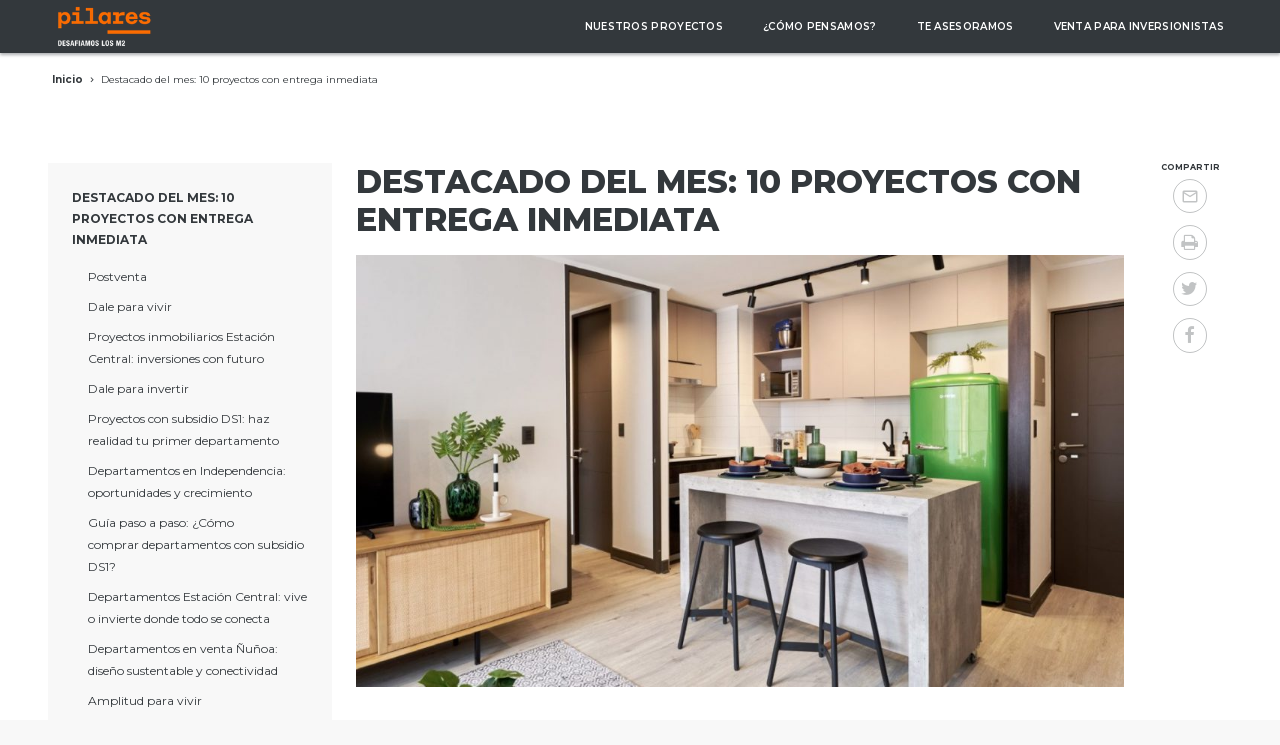

--- FILE ---
content_type: text/html; charset=UTF-8
request_url: https://www.pilares.cl/destacado-del-mes-10-proyectos-con-entrega-inmediata/
body_size: 13661
content:
<!DOCTYPE html><html lang="es-CL" prefix="og: http://ogp.me/ns#" class="no-js"><head><meta charset="UTF-8"><meta name="viewport" content="width=device-width, initial-scale=1.0"><meta http-equiv="X-UA-Compatible" content="ie=edge"><title>Destacado del mes: 10 proyectos con entrega inmediata | Inmobiliaria Pilares</title><link rel="stylesheet" href="https://www.pilares.cl/wp-content/cache/min/1/613ebedf45c7c0771bfd433ee50c4537.css" data-minify="1" /><meta name='robots' content='max-image-preview:large' /><style>img:is([sizes="auto" i],[sizes^="auto," i]){contain-intrinsic-size:3000px 1500px}</style><meta name="google-site-verification" content="7IDFiRpFVRcUzkpqN_vbgcthAi6TCQ8ye9fnijopTaQ" /><meta name="description" content="Otro nivel"/><link rel="canonical" href="https://www.pilares.cl/destacado-del-mes-10-proyectos-con-entrega-inmediata/" /><meta property="og:locale" content="es_ES" /><meta property="og:type" content="article" /><meta property="og:title" content="Destacado del mes: 10 proyectos con entrega inmediata | Inmobiliaria Pilares" /><meta property="og:description" content="Otro nivel" /><meta property="og:url" content="https://www.pilares.cl/destacado-del-mes-10-proyectos-con-entrega-inmediata/" /><meta property="og:site_name" content="Inmobiliaria Pilares" /><meta property="article:publisher" content="https://www.facebook.com/ipilares" /><meta property="og:image" content="https://www.pilares.cl/wp-content/uploads/2020/03/zamora-piloto-03.jpeg" /><meta property="og:image:secure_url" content="https://www.pilares.cl/wp-content/uploads/2020/03/zamora-piloto-03.jpeg" /><meta property="og:image:width" content="1200" /><meta property="og:image:height" content="676" /><meta name="twitter:card" content="summary_large_image" /><meta name="twitter:description" content="Otro nivel" /><meta name="twitter:title" content="Destacado del mes: 10 proyectos con entrega inmediata | Inmobiliaria Pilares" /><meta name="twitter:site" content="@iPilares" /><meta name="twitter:image" content="https://www.pilares.cl/wp-content/uploads/2020/03/zamora-piloto-03.jpeg" /><meta name="twitter:creator" content="@iPilares" /> <script type='application/ld+json'>{"@context":"https://schema.org","@type":"Organization","url":"https://www.pilares.cl/","sameAs":["https://www.facebook.com/ipilares","https://www.instagram.com/ipilares/","https://twitter.com/iPilares"],"@id":"https://www.pilares.cl/#organization","name":"Inmobiliaria Pilares","logo":"https://www.pilares.cl/wp-content/uploads/2022/11/logo-pilares-firma.png"}</script> <link rel='dns-prefetch' href='//www.pilares.cl' /><link rel="alternate" type="application/rss+xml" title="Inmobiliaria Pilares &raquo; Feed" href="https://www.pilares.cl/feed/" /><link rel="alternate" type="application/rss+xml" title="Inmobiliaria Pilares &raquo; Feed de comentarios" href="https://www.pilares.cl/comments/feed/" /><style id='wp-emoji-styles-inline-css' type='text/css'>img.wp-smiley,img.emoji{display:inline!important;border:none!important;box-shadow:none!important;height:1em!important;width:1em!important;margin:0 0.07em!important;vertical-align:-0.1em!important;background:none!important;padding:0!important}</style><link rel='stylesheet' id='wp-block-library-css' href='https://c0.wp.com/c/6.7.4/wp-includes/css/dist/block-library/style.min.css' type='text/css' media='all' /><style id='classic-theme-styles-inline-css' type='text/css'>.wp-block-button__link{color:#fff;background-color:#32373c;border-radius:9999px;box-shadow:none;text-decoration:none;padding:calc(.667em + 2px) calc(1.333em + 2px);font-size:1.125em}.wp-block-file__button{background:#32373c;color:#fff;text-decoration:none}</style><style id='global-styles-inline-css' type='text/css'>:root{--wp--preset--aspect-ratio--square:1;--wp--preset--aspect-ratio--4-3:4/3;--wp--preset--aspect-ratio--3-4:3/4;--wp--preset--aspect-ratio--3-2:3/2;--wp--preset--aspect-ratio--2-3:2/3;--wp--preset--aspect-ratio--16-9:16/9;--wp--preset--aspect-ratio--9-16:9/16;--wp--preset--color--black:#000;--wp--preset--color--cyan-bluish-gray:#abb8c3;--wp--preset--color--white:#fff;--wp--preset--color--pale-pink:#f78da7;--wp--preset--color--vivid-red:#cf2e2e;--wp--preset--color--luminous-vivid-orange:#ff6900;--wp--preset--color--luminous-vivid-amber:#fcb900;--wp--preset--color--light-green-cyan:#7bdcb5;--wp--preset--color--vivid-green-cyan:#00d084;--wp--preset--color--pale-cyan-blue:#8ed1fc;--wp--preset--color--vivid-cyan-blue:#0693e3;--wp--preset--color--vivid-purple:#9b51e0;--wp--preset--gradient--vivid-cyan-blue-to-vivid-purple:linear-gradient(135deg,rgba(6,147,227,1) 0%,rgb(155,81,224) 100%);--wp--preset--gradient--light-green-cyan-to-vivid-green-cyan:linear-gradient(135deg,rgb(122,220,180) 0%,rgb(0,208,130) 100%);--wp--preset--gradient--luminous-vivid-amber-to-luminous-vivid-orange:linear-gradient(135deg,rgba(252,185,0,1) 0%,rgba(255,105,0,1) 100%);--wp--preset--gradient--luminous-vivid-orange-to-vivid-red:linear-gradient(135deg,rgba(255,105,0,1) 0%,rgb(207,46,46) 100%);--wp--preset--gradient--very-light-gray-to-cyan-bluish-gray:linear-gradient(135deg,rgb(238,238,238) 0%,rgb(169,184,195) 100%);--wp--preset--gradient--cool-to-warm-spectrum:linear-gradient(135deg,rgb(74,234,220) 0%,rgb(151,120,209) 20%,rgb(207,42,186) 40%,rgb(238,44,130) 60%,rgb(251,105,98) 80%,rgb(254,248,76) 100%);--wp--preset--gradient--blush-light-purple:linear-gradient(135deg,rgb(255,206,236) 0%,rgb(152,150,240) 100%);--wp--preset--gradient--blush-bordeaux:linear-gradient(135deg,rgb(254,205,165) 0%,rgb(254,45,45) 50%,rgb(107,0,62) 100%);--wp--preset--gradient--luminous-dusk:linear-gradient(135deg,rgb(255,203,112) 0%,rgb(199,81,192) 50%,rgb(65,88,208) 100%);--wp--preset--gradient--pale-ocean:linear-gradient(135deg,rgb(255,245,203) 0%,rgb(182,227,212) 50%,rgb(51,167,181) 100%);--wp--preset--gradient--electric-grass:linear-gradient(135deg,rgb(202,248,128) 0%,rgb(113,206,126) 100%);--wp--preset--gradient--midnight:linear-gradient(135deg,rgb(2,3,129) 0%,rgb(40,116,252) 100%);--wp--preset--font-size--small:13px;--wp--preset--font-size--medium:20px;--wp--preset--font-size--large:36px;--wp--preset--font-size--x-large:42px;--wp--preset--spacing--20:.44rem;--wp--preset--spacing--30:.67rem;--wp--preset--spacing--40:1rem;--wp--preset--spacing--50:1.5rem;--wp--preset--spacing--60:2.25rem;--wp--preset--spacing--70:3.38rem;--wp--preset--spacing--80:5.06rem;--wp--preset--shadow--natural:6px 6px 9px rgba(0,0,0,.2);--wp--preset--shadow--deep:12px 12px 50px rgba(0,0,0,.4);--wp--preset--shadow--sharp:6px 6px 0 rgba(0,0,0,.2);--wp--preset--shadow--outlined:6px 6px 0 -3px rgba(255,255,255,1),6px 6px rgba(0,0,0,1);--wp--preset--shadow--crisp:6px 6px 0 rgba(0,0,0,1)}:where(.is-layout-flex){gap:.5em}:where(.is-layout-grid){gap:.5em}body .is-layout-flex{display:flex}.is-layout-flex{flex-wrap:wrap;align-items:center}.is-layout-flex>:is(*,div){margin:0}body .is-layout-grid{display:grid}.is-layout-grid>:is(*,div){margin:0}:where(.wp-block-columns.is-layout-flex){gap:2em}:where(.wp-block-columns.is-layout-grid){gap:2em}:where(.wp-block-post-template.is-layout-flex){gap:1.25em}:where(.wp-block-post-template.is-layout-grid){gap:1.25em}.has-black-color{color:var(--wp--preset--color--black)!important}.has-cyan-bluish-gray-color{color:var(--wp--preset--color--cyan-bluish-gray)!important}.has-white-color{color:var(--wp--preset--color--white)!important}.has-pale-pink-color{color:var(--wp--preset--color--pale-pink)!important}.has-vivid-red-color{color:var(--wp--preset--color--vivid-red)!important}.has-luminous-vivid-orange-color{color:var(--wp--preset--color--luminous-vivid-orange)!important}.has-luminous-vivid-amber-color{color:var(--wp--preset--color--luminous-vivid-amber)!important}.has-light-green-cyan-color{color:var(--wp--preset--color--light-green-cyan)!important}.has-vivid-green-cyan-color{color:var(--wp--preset--color--vivid-green-cyan)!important}.has-pale-cyan-blue-color{color:var(--wp--preset--color--pale-cyan-blue)!important}.has-vivid-cyan-blue-color{color:var(--wp--preset--color--vivid-cyan-blue)!important}.has-vivid-purple-color{color:var(--wp--preset--color--vivid-purple)!important}.has-black-background-color{background-color:var(--wp--preset--color--black)!important}.has-cyan-bluish-gray-background-color{background-color:var(--wp--preset--color--cyan-bluish-gray)!important}.has-white-background-color{background-color:var(--wp--preset--color--white)!important}.has-pale-pink-background-color{background-color:var(--wp--preset--color--pale-pink)!important}.has-vivid-red-background-color{background-color:var(--wp--preset--color--vivid-red)!important}.has-luminous-vivid-orange-background-color{background-color:var(--wp--preset--color--luminous-vivid-orange)!important}.has-luminous-vivid-amber-background-color{background-color:var(--wp--preset--color--luminous-vivid-amber)!important}.has-light-green-cyan-background-color{background-color:var(--wp--preset--color--light-green-cyan)!important}.has-vivid-green-cyan-background-color{background-color:var(--wp--preset--color--vivid-green-cyan)!important}.has-pale-cyan-blue-background-color{background-color:var(--wp--preset--color--pale-cyan-blue)!important}.has-vivid-cyan-blue-background-color{background-color:var(--wp--preset--color--vivid-cyan-blue)!important}.has-vivid-purple-background-color{background-color:var(--wp--preset--color--vivid-purple)!important}.has-black-border-color{border-color:var(--wp--preset--color--black)!important}.has-cyan-bluish-gray-border-color{border-color:var(--wp--preset--color--cyan-bluish-gray)!important}.has-white-border-color{border-color:var(--wp--preset--color--white)!important}.has-pale-pink-border-color{border-color:var(--wp--preset--color--pale-pink)!important}.has-vivid-red-border-color{border-color:var(--wp--preset--color--vivid-red)!important}.has-luminous-vivid-orange-border-color{border-color:var(--wp--preset--color--luminous-vivid-orange)!important}.has-luminous-vivid-amber-border-color{border-color:var(--wp--preset--color--luminous-vivid-amber)!important}.has-light-green-cyan-border-color{border-color:var(--wp--preset--color--light-green-cyan)!important}.has-vivid-green-cyan-border-color{border-color:var(--wp--preset--color--vivid-green-cyan)!important}.has-pale-cyan-blue-border-color{border-color:var(--wp--preset--color--pale-cyan-blue)!important}.has-vivid-cyan-blue-border-color{border-color:var(--wp--preset--color--vivid-cyan-blue)!important}.has-vivid-purple-border-color{border-color:var(--wp--preset--color--vivid-purple)!important}.has-vivid-cyan-blue-to-vivid-purple-gradient-background{background:var(--wp--preset--gradient--vivid-cyan-blue-to-vivid-purple)!important}.has-light-green-cyan-to-vivid-green-cyan-gradient-background{background:var(--wp--preset--gradient--light-green-cyan-to-vivid-green-cyan)!important}.has-luminous-vivid-amber-to-luminous-vivid-orange-gradient-background{background:var(--wp--preset--gradient--luminous-vivid-amber-to-luminous-vivid-orange)!important}.has-luminous-vivid-orange-to-vivid-red-gradient-background{background:var(--wp--preset--gradient--luminous-vivid-orange-to-vivid-red)!important}.has-very-light-gray-to-cyan-bluish-gray-gradient-background{background:var(--wp--preset--gradient--very-light-gray-to-cyan-bluish-gray)!important}.has-cool-to-warm-spectrum-gradient-background{background:var(--wp--preset--gradient--cool-to-warm-spectrum)!important}.has-blush-light-purple-gradient-background{background:var(--wp--preset--gradient--blush-light-purple)!important}.has-blush-bordeaux-gradient-background{background:var(--wp--preset--gradient--blush-bordeaux)!important}.has-luminous-dusk-gradient-background{background:var(--wp--preset--gradient--luminous-dusk)!important}.has-pale-ocean-gradient-background{background:var(--wp--preset--gradient--pale-ocean)!important}.has-electric-grass-gradient-background{background:var(--wp--preset--gradient--electric-grass)!important}.has-midnight-gradient-background{background:var(--wp--preset--gradient--midnight)!important}.has-small-font-size{font-size:var(--wp--preset--font-size--small)!important}.has-medium-font-size{font-size:var(--wp--preset--font-size--medium)!important}.has-large-font-size{font-size:var(--wp--preset--font-size--large)!important}.has-x-large-font-size{font-size:var(--wp--preset--font-size--x-large)!important}:where(.wp-block-post-template.is-layout-flex){gap:1.25em}:where(.wp-block-post-template.is-layout-grid){gap:1.25em}:where(.wp-block-columns.is-layout-flex){gap:2em}:where(.wp-block-columns.is-layout-grid){gap:2em}:root :where(.wp-block-pullquote){font-size:1.5em;line-height:1.6}</style><link rel='stylesheet' id='jetpack_css-css' href='https://c0.wp.com/p/jetpack/7.1.5/css/jetpack.css' type='text/css' media='all' /><link rel='stylesheet' id='fontMontserrat-css' href='https://fonts.googleapis.com/css?family=Montserrat%3A400%2C500%2C600%2C700%2C800' type='text/css' media='all' /> <script type="text/javascript" src="https://www.pilares.cl/wp-content/themes/pilares-ida/dist/js/src/jquery.min.js" id="jquery-js"></script> <link rel="https://api.w.org/" href="https://www.pilares.cl/wp-json/" /><link rel="alternate" title="JSON" type="application/json" href="https://www.pilares.cl/wp-json/wp/v2/pages/156686" /><link rel="EditURI" type="application/rsd+xml" title="RSD" href="https://www.pilares.cl/xmlrpc.php?rsd" /><link rel='shortlink' href='https://wp.me/PetOkP-ELc' /><link rel="alternate" title="oEmbed (JSON)" type="application/json+oembed" href="https://www.pilares.cl/wp-json/oembed/1.0/embed?url=https%3A%2F%2Fwww.pilares.cl%2Fdestacado-del-mes-10-proyectos-con-entrega-inmediata%2F" /><link rel="alternate" title="oEmbed (XML)" type="text/xml+oembed" href="https://www.pilares.cl/wp-json/oembed/1.0/embed?url=https%3A%2F%2Fwww.pilares.cl%2Fdestacado-del-mes-10-proyectos-con-entrega-inmediata%2F&#038;format=xml" /><link rel='dns-prefetch' href='//v0.wordpress.com'/><link rel='dns-prefetch' href='//c0.wp.com'/><style type='text/css'>img#wpstats{display:none}</style><link rel="icon" href="https://www.pilares.cl/wp-content/uploads/2018/12/cropped-Captura-de-pantalla-2018-12-17-a-las-9.02.35-32x32.png" sizes="32x32" /><link rel="icon" href="https://www.pilares.cl/wp-content/uploads/2018/12/cropped-Captura-de-pantalla-2018-12-17-a-las-9.02.35-192x192.png" sizes="192x192" /><link rel="apple-touch-icon" href="https://www.pilares.cl/wp-content/uploads/2018/12/cropped-Captura-de-pantalla-2018-12-17-a-las-9.02.35-180x180.png" /><meta name="msapplication-TileImage" content="https://www.pilares.cl/wp-content/uploads/2018/12/cropped-Captura-de-pantalla-2018-12-17-a-las-9.02.35-270x270.png" /> <!--[if IE]><style>.no-ie{display:none!important}</style><![endif]-->  <script data-no-minify="1" async src="https://www.pilares.cl/wp-content/cache/busting/1/gtm-local.js"></script> <script>window.dataLayer = window.dataLayer || [];
  function gtag(){dataLayer.push(arguments);}
  gtag('js', new Date());

  gtag('config', 'G-S7K8706CNX');</script>  <script>(function(w,d,s,l,i){w[l]=w[l]||[];w[l].push({'gtm.start':
new Date().getTime(),event:'gtm.js'});var f=d.getElementsByTagName(s)[0],
j=d.createElement(s),dl=l!='dataLayer'?'&l='+l:'';j.async=true;j.src=
'https://www.googletagmanager.com/gtm.js?id='+i+dl;f.parentNode.insertBefore(j,f);
})(window,document,'script','dataLayer','GTM-PHZDK5S');</script>  <script>!function(f,b,e,v,n,t,s){if(f.fbq)return;n=f.fbq=function(){n.callMethod?
n.callMethod.apply(n,arguments):n.queue.push(arguments)};if(!f._fbq)f._fbq=n;
n.push=n;n.loaded=!0;n.version='2.0';n.queue=[];t=b.createElement(e);t.async=!0;
t.src=v;s=b.getElementsByTagName(e)[0];s.parentNode.insertBefore(t,s)}(window,
document,'script','https://connect.facebook.net/en_US/fbevents.js');

fbq('init', '1786923331553833');
fbq('track', "PageView");</script> <noscript><img height="1" width="1" style="display:none" src="https://www.facebook.com/tr?id=1786923331553833&ev=PageView&noscript=1"/></noscript>  <script type="text/javascript">_linkedin_partner_id = "1608466";
window._linkedin_data_partner_ids = window._linkedin_data_partner_ids || [];
window._linkedin_data_partner_ids.push(_linkedin_partner_id);</script><script type="text/javascript">(function(){var s = document.getElementsByTagName("script")[0];
var b = document.createElement("script");
b.type = "text/javascript";b.async = true;
b.src = "https://snap.licdn.com/li.lms-analytics/insight.min.js";
s.parentNode.insertBefore(b, s);})();</script> <noscript> <img height="1" width="1" style="display:none;" alt="" src="https://px.ads.linkedin.com/collect/?pid=1608466&fmt=gif" /> </noscript><style>.slider-slick.slider-slick--basic .slider-slick__caption--overlay,.slider__foot{color:#33383c}.slider-slick.slider-slick--basic .slider-slick__caption--overlay,.slider__foot{font-style:normal}#terminaciones .carousel .box--project .box__body{display:none}.proyecto_inversion-template .slider__foot h3{display:none}</style><style type="text/css">#menu-item-197,#menu-item-143876{background-color:#01adc3;border-color:#01adc3}#menu-item-197.current-menu-item>a:before,#menu-item-143876.current-menu-item>a:before{background:none}#menu-item-197::after{display:none}.nav-bar--inversionistas{background:#01adc3}.page-id-123277,.page-id-123277 .single__content{background:#000}.page-id-123277 .breadcrumbs,.page-id-123277 .share-list,.page-id-123277 .single__title,.page-id-123277 .subfooter,.page-id-123277 .footer-bar{display:none}</style><style>.page-id-4228 .single__content p{font-family:Arial,Helvetica,sans-serif}.single__details .single__details__item{font-family:Arial,Helvetica,sans-serif;font-size:.9rem}.planta__data__item__small{font-size:.9rem}#terminaciones{display:none}</style> <script>(function(h,o,t,j,a,r){
        h.hj=h.hj||function(){(h.hj.q=h.hj.q||[]).push(arguments)};
        h._hjSettings={hjid:3486365,hjsv:6};
        a=o.getElementsByTagName('head')[0];
        r=o.createElement('script');r.async=1;
        r.src=t+h._hjSettings.hjid+j+h._hjSettings.hjsv;
        a.appendChild(r);
    })(window,document,'https://static.hotjar.com/c/hotjar-','.js?sv=');</script></head><body data-id="156686" class="page-template-default page page-id-156686 no-scrolled" data-home="https://www.pilares.cl" data-path="https://www.pilares.cl/wp-content/themes/pilares-ida/" data-update="28/02/2022"><noscript><iframe src="https://www.googletagmanager.com/ns.html?id=GTM-PHZDK5S"
height="0" width="0" style="display:none;visibility:hidden"></iframe></noscript><header id="top" class="header-bar"><nav class="nav-bar" data-module="nav-bar" data-offtop="400" data-stopper=".footer-bar"><div class="container container--nav"><div class="nav-bar__holder"><div class="nav-bar__mobile-head"> <button class="nav-bar__mobile-menu" aria-label="Ver menú" data-role="nav-deployer"><span></span></button><div class="nav-bar__brand"> <a class="app-brand app-brand--inline" title="Ir a inicio" href="https://www.pilares.cl"><img width="200" height="70" src="https://www.pilares.cl/wp-content/uploads/2022/11/logo-header-16.png" class="app-brand__logo" alt="Pilares" style="width: 130px; height: 45px; margin: 0 auto;" decoding="async" srcset="https://www.pilares.cl/wp-content/uploads/2022/11/logo-header-16.png 200w, https://www.pilares.cl/wp-content/uploads/2022/11/logo-header-16-128x45.png 128w" sizes="(max-width: 200px) 100vw, 200px" /></a></div></div><div class="nav-bar__body" data-role="nav-body"><div class="nav-bar__menu-holder"><ul id="menu-menu-principal" class="nav-bar__menu"><li id="menu-item-136213" class="menu-item menu-item-type-custom menu-item-object-custom menu-item-136213 no-touch" data-role="touch-submenu"><a title="Nuestros proyectos" href="https://www.pilares.cl/nuestros-proyectos/proyectos-para-vivir/">Nuestros proyectos</a></li><li id="menu-item-150517" class="menu-item menu-item-type-custom menu-item-object-custom menu-item-150517 no-touch" data-role="touch-submenu"><a title="¿Cómo pensamos?" href="/desafiamos-m2/">¿Cómo pensamos?</a></li><li id="menu-item-198" class="menu-item menu-item-type-post_type menu-item-object-page menu-item-198 no-touch" data-role="touch-submenu"><a title="Te Asesoramos" href="https://www.pilares.cl/te-asesoramos/">Te Asesoramos</a></li><li id="menu-item-160015" class="menu-item menu-item-type-custom menu-item-object-custom menu-item-160015 no-touch" data-role="touch-submenu"><a title="Venta para inversionistas" href="https://www.pilares.cl/ventas-para-inversionistas/">Venta para inversionistas</a></li></ul></div></div></div></div></nav></header><main><section class="container"><section class="breadcrumbs"><ul class="breadcrumbs__list" style="max-width:35rem"><li class="breadcrumbs__item"><a href="https://www.pilares.cl" title="Ir a inicio" rel="index">Inicio</a></li><li class="breadcrumbs__item breadcrumbs__item--current">Destacado del mes: 10 proyectos con entrega inmediata</li></ul></section></section><section class="horizon horizon--inner no-gutter@tablet"><div class="container"><div class="row col-reverse@tablet"><div class="gr-3 gr-4@large no-gutter-vertical gutter@tablet gr-12@tablet"><aside class="sidebar" ><div class="row" data-equalize="target" data-mq="small-down" data-eq-target="[data-eq]"><div class="gr-12 gr-6@tablet gr-12@small"><div class="box box--side" data-eq data-eq-start="tablet-down"><h3 class="box__title">Destacado del mes: 10 proyectos con entrega inmediata</h3><ul class="box__children"><li class="box__child "><a href="https://www.pilares.cl/postventa/" title="Ir a Postventa">Postventa</a></li><li class="box__child "><a href="https://www.pilares.cl/dale-para-vivir/" title="Ir a Dale para vivir">Dale para vivir</a></li><li class="box__child "><a href="https://www.pilares.cl/proyectos-inmobiliarios-estacion-central-inversiones-con-futuro/" title="Ir a Proyectos inmobiliarios Estación Central: inversiones con futuro">Proyectos inmobiliarios Estación Central: inversiones con futuro</a></li><li class="box__child "><a href="https://www.pilares.cl/dale-para-invertir/" title="Ir a Dale para invertir">Dale para invertir</a></li><li class="box__child "><a href="https://www.pilares.cl/proyectos-con-subsidio-ds1-haz-realidad-tu-primer-departamento/" title="Ir a Proyectos con subsidio DS1: haz realidad tu primer departamento">Proyectos con subsidio DS1: haz realidad tu primer departamento</a></li><li class="box__child "><a href="https://www.pilares.cl/departamentos-en-independencia-oportunidades-y-crecimiento/" title="Ir a Departamentos en Independencia: oportunidades y crecimiento">Departamentos en Independencia: oportunidades y crecimiento</a></li><li class="box__child "><a href="https://www.pilares.cl/guia-paso-a-paso-como-comprar-departamentos-con-subsidio-ds1/" title="Ir a Guía paso a paso: ¿Cómo comprar departamentos con subsidio DS1?">Guía paso a paso: ¿Cómo comprar departamentos con subsidio DS1?</a></li><li class="box__child "><a href="https://www.pilares.cl/departamentos-estacion-central-vive-o-invierte-donde-todo-se-conecta/" title="Ir a Departamentos Estación Central: vive o invierte donde todo se conecta">Departamentos Estación Central: vive o invierte donde todo se conecta</a></li><li class="box__child "><a href="https://www.pilares.cl/departamentos-en-venta-nunoa-diseno-sustentable-y-conectividad/" title="Ir a Departamentos en venta Ñuñoa: diseño sustentable y conectividad">Departamentos en venta Ñuñoa: diseño sustentable y conectividad</a></li><li class="box__child "><a href="https://www.pilares.cl/amplitud-para-vivir/" title="Ir a Amplitud para vivir">Amplitud para vivir</a></li><li class="box__child "><a href="https://www.pilares.cl/guillermo-mann-proyectos-inmobiliarios-en-nunoa-con-entrega-inmediata/" title="Ir a Guillermo Mann: proyectos inmobiliarios en Ñuñoa con entrega inmediata">Guillermo Mann: proyectos inmobiliarios en Ñuñoa con entrega inmediata</a></li><li class="box__child "><a href="https://www.pilares.cl/solicitud-videollamada/" title="Ir a BIENVENIDO A SALA DE VENTA EN LÍNEA">BIENVENIDO A SALA DE VENTA EN LÍNEA</a></li><li class="box__child "><a href="https://www.pilares.cl/amplitud-para-invertir/" title="Ir a Amplitud para invertir">Amplitud para invertir</a></li><li class="box__child "><a href="https://www.pilares.cl/invierte-en-pilares/" title="Ir a Invierte en Pilares">Invierte en Pilares</a></li><li class="box__child "><a href="https://www.pilares.cl/conoce-departamentos-en-venta-en-la-florida-con-entrega-inmediata/" title="Ir a Conoce departamentos en venta en La Florida con entrega inmediata">Conoce departamentos en venta en La Florida con entrega inmediata</a></li><li class="box__child "><a href="https://www.pilares.cl/ahorra-con-santander-financiamiento-para-comprar-departamento/" title="Ir a Ahorra con Santander: financiamiento para comprar departamento​">Ahorra con Santander: financiamiento para comprar departamento​</a></li><li class="box__child "><a href="https://www.pilares.cl/invertir-venta-en-verde/" title="Ir a Invertir venta en verde">Invertir venta en verde</a></li><li class="box__child "><a href="https://www.pilares.cl/invierte-tus-ahorros/" title="Ir a Invierte tus ahorros">Invierte tus ahorros</a></li><li class="box__child "><a href="https://www.pilares.cl/invertir-en-departamentos-en-la-cisterna-una-comuna-emergente/" title="Ir a Invertir en departamentos en La Cisterna: una comuna emergente">Invertir en departamentos en La Cisterna: una comuna emergente</a></li><li class="box__child "><a href="https://www.pilares.cl/departamentos-nuevos-en-nunoa-aprovecha-estas-oportunidades-para-invertir/" title="Ir a Departamentos nuevos en Ñuñoa: aprovecha estas oportunidades para invertir">Departamentos nuevos en Ñuñoa: aprovecha estas oportunidades para invertir</a></li><li class="box__child "><a href="https://www.pilares.cl/departamentos-en-venta-la-cisterna-un-nuevo-polo-inmobiliario/" title="Ir a Departamentos en venta La Cisterna: un nuevo polo inmobiliario">Departamentos en venta La Cisterna: un nuevo polo inmobiliario</a></li><li class="box__child "><a href="https://www.pilares.cl/departamentos-con-subsidio-ds1-tu-primer-hogar-con-ayuda-estatal/" title="Ir a Departamentos con subsidio DS1: tu primer hogar con ayuda estatal">Departamentos con subsidio DS1: tu primer hogar con ayuda estatal</a></li><li class="box__child "><a href="https://www.pilares.cl/invertir-en-departamentos-con-pilares-una-inversion-inteligente/" title="Ir a Invertir en departamentos con Pilares: una inversión inteligente">Invertir en departamentos con Pilares: una inversión inteligente</a></li><li class="box__child "><a href="https://www.pilares.cl/2-dormitorios-pilares/" title="Ir a 2 Dormitorios Pilares">2 Dormitorios Pilares</a></li><li class="box__child "><a href="https://www.pilares.cl/proyectos-inmobiliarios-nunoa-mas-espacios-en-edificio-nuble/" title="Ir a Proyectos inmobiliarios Ñuñoa: más espacios en Edificio Ñuble">Proyectos inmobiliarios Ñuñoa: más espacios en Edificio Ñuble</a></li><li class="box__child "><a href="https://www.pilares.cl/tu-ahorro-tu-pie/" title="Ir a Tu ahorro, tu píe">Tu ahorro, tu píe</a></li><li class="box__child "><a href="https://www.pilares.cl/fogaes/" title="Ir a FOGAES: Qué es, requisitos y cómo postular">FOGAES: Qué es, requisitos y cómo postular</a></li><li class="box__child "><a href="https://www.pilares.cl/fogaes-2025-como-opera-la-nueva-garantia-hipotecaria-estatal/" title="Ir a Fogaes 2025: cómo opera la nueva garantía hipotecaria estatal">Fogaes 2025: cómo opera la nueva garantía hipotecaria estatal</a></li><li class="box__child "><a href="https://www.pilares.cl/venta-en-verde-que-significa/" title="Ir a Qué significa Venta en Verde">Qué significa Venta en Verde</a></li><li class="box__child "><a href="https://www.pilares.cl/cierro-gm/" title="Ir a Cierro GM">Cierro GM</a></li><li class="box__child "><a href="https://www.pilares.cl/gestores/" title="Ir a Somos gestores Pilares y tú puedes ser parte del equipo.">Somos gestores Pilares y tú puedes ser parte del equipo.</a></li><li class="box__child "><a href="https://www.pilares.cl/oportunidades/" title="Ir a Oportunidades">Oportunidades</a></li><li class="box__child "><a href="https://www.pilares.cl/conoce-departamentos-en-venta-en-la-florida-con-entrega-inmediata-2/" title="Ir a Conoce departamentos en venta en La Florida con entrega inmediata">Conoce departamentos en venta en La Florida con entrega inmediata</a></li><li class="box__child "><a href="https://www.pilares.cl/departamentos-entrega-inmediata-compra-hoy-vive-o-invierte-desde-ya/" title="Ir a Departamentos entrega inmediata: compra hoy, vive o invierte desde ya">Departamentos entrega inmediata: compra hoy, vive o invierte desde ya</a></li><li class="box__child "><a href="https://www.pilares.cl/departamentos-en-la-cisterna-por-que-elegir-edificio-lo-ovalle/" title="Ir a Departamentos en La Cisterna: por qué elegir Edificio Lo Ovalle">Departamentos en La Cisterna: por qué elegir Edificio Lo Ovalle</a></li><li class="box__child "><a href="https://www.pilares.cl/como-calcular-la-rentabilidad-de-una-propiedad/" title="Ir a ¿Cómo calcular la rentabilidad de una propiedad?">¿Cómo calcular la rentabilidad de una propiedad?</a></li><li class="box__child "><a href="https://www.pilares.cl/departamentos-en-la-florida-vive-a-pasos-de-la-plaza-civica/" title="Ir a Departamentos en La Florida: vive a pasos de la Plaza Cívica">Departamentos en La Florida: vive a pasos de la Plaza Cívica</a></li><li class="box__child "><a href="https://www.pilares.cl/departamentos-en-venta-independencia-las-ventajas-de-invertir-en-santos-dumont/" title="Ir a Departamentos en venta Independencia: las ventajas de invertir en Santos Dumont">Departamentos en venta Independencia: las ventajas de invertir en Santos Dumont</a></li><li class="box__child "><a href="https://www.pilares.cl/departamentos-en-la-florida-el-barrio-ideal-para-comprar-tu-primera-propiedad/" title="Ir a Departamentos en La Florida: el barrio ideal para comprar tu primera propiedad">Departamentos en La Florida: el barrio ideal para comprar tu primera propiedad</a></li><li class="box__child "><a href="https://www.pilares.cl/beneficios-para-vivir/" title="Ir a Tu nuevo depto. Pilares es posible">Tu nuevo depto. Pilares es posible</a></li><li class="box__child "><a href="https://www.pilares.cl/4-diferentes-opciones-para-invertir/" title="Ir a 4 diferentes opciones para una inversión a tu medida">4 diferentes opciones para una inversión a tu medida</a></li><li class="box__child "><a href="https://www.pilares.cl/propiedad-en-parte-de-pago-invertir/" title="Ir a Propiedad en parte de pago &#8211; para invertir">Propiedad en parte de pago &#8211; para invertir</a></li><li class="box__child "><a href="https://www.pilares.cl/oficinas-independencia-847/" title="Ir a Oficinas Independencia 847">Oficinas Independencia 847</a></li><li class="box__child "><a href="https://www.pilares.cl/buscas-proyectos-en-la-florida-con-ubicacion-estrategica-conoce-vicuna-mackenna-7244/" title="Ir a ¿Buscas proyectos en La Florida con ubicación estratégica? Conoce Vicuña Mackenna 7244">¿Buscas proyectos en La Florida con ubicación estratégica? Conoce Vicuña Mackenna 7244</a></li><li class="box__child "><a href="https://www.pilares.cl/pago-seguro/" title="Ir a Pago Seguro">Pago Seguro</a></li><li class="box__child "><a href="https://www.pilares.cl/opciones-de-financiamiento-para-comprar-departamento-compra-sin-complicaciones-con-pilares/" title="Ir a Opciones de financiamiento para comprar departamento: compra sin complicaciones con Pilares">Opciones de financiamiento para comprar departamento: compra sin complicaciones con Pilares</a></li><li class="box__child "><a href="https://www.pilares.cl/expertos-en-inexpertos/" title="Ir a Expertos en inexpertos">Expertos en inexpertos</a></li><li class="box__child "><a href="https://www.pilares.cl/serafin-zamora-2-dormitorios/" title="Ir a Serafin Zamora 2 dormitorios">Serafin Zamora 2 dormitorios</a></li><li class="box__child "><a href="https://www.pilares.cl/departamentos-en-venta-estacion-central-estilo-y-privacidad/" title="Ir a Departamentos en venta Estación Central: estilo y privacidad">Departamentos en venta Estación Central: estilo y privacidad</a></li><li class="box__child "><a href="https://www.pilares.cl/departamentos-sin-pie-usa-tu-actual-propiedad-como-parte-de-pago/" title="Ir a Departamentos sin pie: usa tu actual propiedad como parte de pago">Departamentos sin pie: usa tu actual propiedad como parte de pago</a></li><li class="box__child "><a href="https://www.pilares.cl/es-rentable-comprar-un-departamento-para-arrendar-en-santiago/" title="Ir a ¿Es rentable comprar un departamento para arrendar en Santiago?">¿Es rentable comprar un departamento para arrendar en Santiago?</a></li><li class="box__child "><a href="https://www.pilares.cl/" title="Ir a Inicio">Inicio</a></li><li class="box__child "><a href="https://www.pilares.cl/beneficio-tributario-que-facilita-la-compra-de-propiedades/" title="Ir a ¿Sabías que existe un beneficio tributario que facilita la compra de propiedades para inversión?">¿Sabías que existe un beneficio tributario que facilita la compra de propiedades para inversión?</a></li><li class="box__child current"><a href="https://www.pilares.cl/destacado-del-mes-10-proyectos-con-entrega-inmediata/" title="Ir a Destacado del mes: 10 proyectos con entrega inmediata">Destacado del mes: 10 proyectos con entrega inmediata</a></li><li class="box__child "><a href="https://www.pilares.cl/nuestros-proyectos/" title="Ir a Nuestros proyectos">Nuestros proyectos</a></li><li class="box__child "><a href="https://www.pilares.cl/invierte-informado-ley-de-garantia-estatal-para-pie-hipotecario/" title="Ir a Invierte informado: Ley de garantía estatal para pie hipotecario">Invierte informado: Ley de garantía estatal para pie hipotecario</a></li><li class="box__child "><a href="https://www.pilares.cl/como-pensamos/" title="Ir a ¿Cómo pensamos?">¿Cómo pensamos?</a></li><li class="box__child "><a href="https://www.pilares.cl/te-asesoramos/" title="Ir a Te Asesoramos">Te Asesoramos</a></li><li class="box__child "><a href="https://www.pilares.cl/ventas-para-inversionistas/" title="Ir a Invierte en Pilares">Invierte en Pilares</a></li><li class="box__child "><a href="https://www.pilares.cl/sobre-pilares/" title="Ir a Sobre Pilares">Sobre Pilares</a></li><li class="box__child "><a href="https://www.pilares.cl/contacto/" title="Ir a Contacto">Contacto</a></li><li class="box__child "><a href="https://www.pilares.cl/agenda-tu-videollamada/" title="Ir a Agenda tu videollamada">Agenda tu videollamada</a></li><li class="box__child "><a href="https://www.pilares.cl/agenda-tu-visita-a-sala-de-ventas/" title="Ir a Agenda tu visita o videollamada">Agenda tu visita o videollamada</a></li><li class="box__child "><a href="https://www.pilares.cl/terminos-y-condiciones/" title="Ir a Términos y condiciones">Términos y condiciones</a></li><li class="box__child "><a href="https://www.pilares.cl/agenda-tu-visita/" title="Ir a Agenda tu visita">Agenda tu visita</a></li><li class="box__child "><a href="https://www.pilares.cl/referir-a-un-amigo/" title="Ir a Referir a un amigo">Referir a un amigo</a></li><li class="box__child "><a href="https://www.pilares.cl/modal-administrable/" title="Ir a Modal administrable">Modal administrable</a></li><li class="box__child "><a href="https://www.pilares.cl/inscripcion-nueva-ley-garantia-estatal/" title="Ir a Inscripción Nueva Ley 10% Garantía Estatal">Inscripción Nueva Ley 10% Garantía Estatal</a></li><li class="box__child "><a href="https://www.pilares.cl/modal-video/" title="Ir a Modal video">Modal video</a></li></ul></div></div></div></aside></div><div class="show@tablet gutter@tablet" data-area-name="mobile-share"></div><div class="gr-8 gr-7@large gr-12@tablet hat-mini@tablet gutter-right-spec gutter-horizontal-double gutter@tablet"><h2 class="single__title title-big">Destacado del mes: 10 proyectos con entrega inmediata</h2></h2><div data-area-name="mobile-share"></div><figure class="single__thumbnail"><img width="1024" height="576" src="[data-uri]" data-lazy-src="https://www.pilares.cl/wp-content/uploads/2020/03/zamora-piloto-03-1024x576.jpeg" class="elastic-img wp-post-image" alt="" decoding="async" fetchpriority="high" data-lazy-srcset="https://www.pilares.cl/wp-content/uploads/2020/03/zamora-piloto-03-1024x576.jpeg 1024w, https://www.pilares.cl/wp-content/uploads/2020/03/zamora-piloto-03-768x432.jpeg 768w, https://www.pilares.cl/wp-content/uploads/2020/03/zamora-piloto-03-610x343.jpeg 610w, https://www.pilares.cl/wp-content/uploads/2020/03/zamora-piloto-03-400x225.jpeg 400w, https://www.pilares.cl/wp-content/uploads/2020/03/zamora-piloto-03-1085x610.jpeg 1085w, https://www.pilares.cl/wp-content/uploads/2020/03/zamora-piloto-03.jpeg 1200w, https://www.pilares.cl/wp-content/uploads/2020/03/zamora-piloto-03-250x140.jpeg 250w" data-lazy-sizes="(max-width: 1024px) 100vw, 1024px" /><noscript><img width="1024" height="576" src="https://www.pilares.cl/wp-content/uploads/2020/03/zamora-piloto-03-1024x576.jpeg" class="elastic-img wp-post-image" alt="" decoding="async" fetchpriority="high" srcset="https://www.pilares.cl/wp-content/uploads/2020/03/zamora-piloto-03-1024x576.jpeg 1024w, https://www.pilares.cl/wp-content/uploads/2020/03/zamora-piloto-03-768x432.jpeg 768w, https://www.pilares.cl/wp-content/uploads/2020/03/zamora-piloto-03-610x343.jpeg 610w, https://www.pilares.cl/wp-content/uploads/2020/03/zamora-piloto-03-400x225.jpeg 400w, https://www.pilares.cl/wp-content/uploads/2020/03/zamora-piloto-03-1085x610.jpeg 1085w, https://www.pilares.cl/wp-content/uploads/2020/03/zamora-piloto-03.jpeg 1200w, https://www.pilares.cl/wp-content/uploads/2020/03/zamora-piloto-03-250x140.jpeg 250w" sizes="(max-width: 1024px) 100vw, 1024px" /></noscript></figure><div class="single__content"><p class="first-paragraph"><strong>Desafiando los m2 con espacialidad e interiorismo</strong></p><p>Durante el año contaremos con una amplia oferta de proyectos con entrega inmediata distribuidos por distintas comunas de la <strong>Región Metropolitana.</strong> Todos los edificios están ubicados en zonas estratégicas con gran conectividad, acceso a las principales avenidas, servicios y comercios. Junto a esto, podrás comprobar que nuestros diseños funcionales permiten aprovechar al máximo cada m2.</p><p>No te pierdas nuestros proyectos con <strong>entrega inmediata:</strong></p><ul><li>Lo Ovalle 0330 en etapa A/B</li><li>Edificio Ñuble A</li><li>Conde del Maule 4260</li><li>Rupanco 120</li><li>Independencia 841 en departamentos y oficinas.</li><li>Santos Dumont 1070</li><li>Serafín Zamora 22</li><li>Edificio Ñuble en etapa B</li></ul></div></div><div class="gr-1 hide@tablet" data-area-name="desktop-share"><ul class="share-list" data-sticky data-mutable="tablet-down" data-desktop-area="desktop-share" data-mobile-area="mobile-share"><li class="share-list__title">Compartir</li><li class="share-list__item email"><button title="Enviar por email" data-module="modal" data-role="modal-btn" data-method="post" data-query="pid=156686&uri=https://www.pilares.cl/wp-content/themes/pilares-ida&title=Envía esta página por e-mail&excerpt=Envía esta página por e-mail&form=enviar_mail_pagina&post=pagina&home_url=https://www.pilares.cl" data-target="https://www.pilares.cl/wp-content/themes/pilares-ida/partials/modal/enviar-por-email/" data-width="gr-8 gr-10@tablet gr-12@phablet" data-btn-mv="suffix-2 suffix-1@tablet suffix-0@phablet"></button></li><li class="share-list__item print"><button title="Imprimir" data-func="printPage"></button></li><li class="share-list__item twitter"><a href="https://twitter.com/intent/tweet?text=Destacado+del+mes%3A+10+proyectos+con+entrega+inmediata+https://www.pilares.cl/destacado-del-mes-10-proyectos-con-entrega-inmediata/" class="share__button" title="Compartir en Twitter" target="_blank"></a></li><li class="share-list__item facebook"><a href="http://www.facebook.com/sharer.php?u=https://www.pilares.cl/destacado-del-mes-10-proyectos-con-entrega-inmediata/" class="share__button" title="Compartir en Facebook" target="_blank"></a></li></ul></div></div></div></section></main><section class="subfooter" style="background-image: url(https://www.pilares.cl/wp-content/uploads/2023/09/RLP-4776_1280x346-1200x346.jpg)"><div class="subfooter__veil"><div class="container"><div class="subfooter__list"><div class="subfooter__item subfooter__item--big"><h2 class="subfooter__title">Sobre Pilares</h2><div class="subfooter__excerpt"><p class="first-paragraph">Pilares es una filial de Empresas Socovesa, el mayor grupo inmobiliario del país, al que también pertenecen las inmobiliarias Socovesa y Almagro.</p></div></div><div class="subfooter__item subfooter__item--small"><h3 class="subfooter__subtitle">15</h3><div class="subfooter__excerpt"><p class="first-paragraph">años en el mercado inmobiliario</p></div></div><div class="subfooter__item subfooter__item--small"><h3 class="subfooter__subtitle">10.912</h3><div class="subfooter__excerpt"><p class="first-paragraph">departamentos desarrollados</p></div></div><div class="subfooter__item subfooter__item--small"><h3 class="subfooter__subtitle">734.174</h3><div class="subfooter__excerpt"><p class="first-paragraph">metros cuadrados construidos</p></div></div><div class="subfooter__item subfooter__item--small"><h3 class="subfooter__subtitle">62</h3><div class="subfooter__excerpt"><p class="first-paragraph">edificios desarrollados</p></div></div></div></div></div></section><footer class="footer-bar" data-stopper><div class="container"><div class="row"><div class="gr-10 prefix-1 gr-12@book prefix-0@book gr-10@tablet prefix-1@tablet no-gutter-vertical"><div class="footer-bar__header space-bottom"><figure class="footer-bar__logo"> <a href="https://www.pilares.cl" title="Ir a inicio"><img width="106" height="25" src="https://www.pilares.cl/wp-content/uploads/2019/01/logo-foot-socovesa.svg" class="elastic-img" alt="Empresas Socovesa" decoding="async" loading="lazy" /></a></figure><div class="footer-bar__contact"><p class="first-paragraph">Contáctanos a<a href="mailto:servicioalcliente@pilares.cl">servicioalcliente@pilares.cl</a></p></div><figure class="footer-bar__logo"> <a href="https://www.pilares.cl" title="Ir a inicio"><img width="200" height="70" src="https://www.pilares.cl/wp-content/uploads/2022/11/logo-header-16.png" class="elastic-img" alt="Pilares" decoding="async" srcset="https://www.pilares.cl/wp-content/uploads/2022/11/logo-header-16.png 200w, https://www.pilares.cl/wp-content/uploads/2022/11/logo-header-16-128x45.png 128w" sizes="(max-width: 200px) 100vw, 200px" /></a></figure></div><div class="footer-bar__body"><div class="gr-4 gr-6@tablet no-gutter-vertical no-gutter-left gutter-left@book space-bottom@tablet"><ul id="menu-footer-principal" class="footer-bar__nav w-medium"><li id="menu-item-175839" class="menu-item menu-item-type-custom menu-item-object-custom menu-item-175839 no-touch" data-role="touch-submenu"><a title="Nuestros proyectos" href="https://www.pilares.cl/nuestros-proyectos/proyectos-para-vivir/">Nuestros proyectos</a></li><li id="menu-item-175834" class="menu-item menu-item-type-custom menu-item-object-custom menu-item-175834 no-touch" data-role="touch-submenu"><a title="Departamentos en venta La Florida" href="https://www.pilares.cl/nuestros-proyectos/comunas-para-vivir/la-florida/">Departamentos en venta La Florida</a></li><li id="menu-item-136233" class="menu-item menu-item-type-custom menu-item-object-custom menu-item-136233 no-touch" data-role="touch-submenu"><a title="Departamentos en venta Estación Central" href="https://www.pilares.cl/nuestros-proyectos/comunas-para-vivir/estacion-central/">Departamentos en venta Estación Central</a></li><li id="menu-item-175263" class="menu-item menu-item-type-custom menu-item-object-custom menu-item-175263 no-touch" data-role="touch-submenu"><a title="Departamentos en venta Independencia" href="https://www.pilares.cl/nuestros-proyectos/comunas-para-vivir/independencia/">Departamentos en venta Independencia</a></li><li id="menu-item-175833" class="menu-item menu-item-type-custom menu-item-object-custom menu-item-175833 no-touch" data-role="touch-submenu"><a title="Departamentos en venta La Cisterna" href="https://www.pilares.cl/nuestros-proyectos/comunas-para-vivir/la-cisterna/">Departamentos en venta La Cisterna</a></li><li id="menu-item-175835" class="menu-item menu-item-type-custom menu-item-object-custom menu-item-175835 no-touch" data-role="touch-submenu"><a title="Departamentos en venta Ñuñoa" href="https://www.pilares.cl/nuestros-proyectos/comunas-para-vivir/nunoa/">Departamentos en venta Ñuñoa</a></li><li id="menu-item-175836" class="menu-item menu-item-type-custom menu-item-object-custom menu-item-175836 no-touch" data-role="touch-submenu"><a title="Departamentos en venta Santiago" href="https://www.pilares.cl/nuestros-proyectos/comunas-para-vivir/santiago/">Departamentos en venta Santiago</a></li><li id="menu-item-175837" class="menu-item menu-item-type-custom menu-item-object-custom menu-item-175837 no-touch" data-role="touch-submenu"><a title="Departamentos en Verde" href="https://www.pilares.cl/nuestros-proyectos/proyectos-para-vivir/?estado%5B%5D=en-verde">Departamentos en Verde</a></li><li id="menu-item-175838" class="menu-item menu-item-type-custom menu-item-object-custom menu-item-175838 no-touch" data-role="touch-submenu"><a title="Departamentos Entrega Inmediata" href="https://www.pilares.cl/nuestros-proyectos/proyectos-para-vivir/?estado%5B%5D=entrega-inmediata">Departamentos Entrega Inmediata</a></li></ul></div><div class="gr-4 gr-6@tablet no-gutter-vertical space-bottom@tablet"><ul id="menu-footer-secundario" class="footer-bar__nav w-regular"><li id="menu-item-175830" class="menu-item menu-item-type-post_type menu-item-object-page menu-item-175830 no-touch" data-role="touch-submenu"><a title="Invierte en Pilares" href="https://www.pilares.cl/ventas-para-inversionistas/">Invierte en Pilares</a></li><li id="menu-item-175831" class="menu-item menu-item-type-custom menu-item-object-custom menu-item-175831 no-touch" data-role="touch-submenu"><a title="¿Cómo pensamos?" href="https://www.pilares.cl/desafiamos-m2/">¿Cómo pensamos?</a></li><li id="menu-item-175832" class="menu-item menu-item-type-post_type menu-item-object-page menu-item-175832 no-touch" data-role="touch-submenu"><a title="Te Asesoramos" href="https://www.pilares.cl/te-asesoramos/">Te Asesoramos</a></li><li id="menu-item-261" class="menu-item menu-item-type-post_type menu-item-object-page menu-item-261 no-touch" data-role="touch-submenu"><a title="Sobre Pilares" href="https://www.pilares.cl/sobre-pilares/">Sobre Pilares</a></li><li id="menu-item-260" class="menu-item menu-item-type-post_type menu-item-object-page menu-item-260 no-touch" data-role="touch-submenu"><a title="Contacto" href="https://www.pilares.cl/contacto/">Contacto</a></li><li id="menu-item-262" class="menu-item menu-item-type-post_type menu-item-object-page menu-item-262 no-touch" data-role="touch-submenu"><a title="Postventa" href="https://www.pilares.cl/postventa/">Postventa</a></li><li id="menu-item-4279" class="menu-item menu-item-type-custom menu-item-object-custom menu-item-4279 no-touch" data-role="touch-submenu"><a title="Términos y condiciones" href="/terminos-y-condiciones/politica-de-privacidad/">Términos y condiciones</a></li><li id="menu-item-152660" class="menu-item menu-item-type-custom menu-item-object-custom menu-item-152660 no-touch" data-role="touch-submenu"><a title="Trabaja con nosotros" href="https://career4.successfactors.com/career?company=C0022010760P">Trabaja con nosotros</a></li></ul></div><hr class="hide showb@tablet"><div class="gr-4 gr-12@tablet no-gutter-vertical no-gutter-right gutter-right@book margin-top@tablet"><div class="footer-bar__legal"><h3>Aviso legal:</h3><p class="first-paragraph">Las imágenes y textos contenidos en este sitio web son referenciales, por lo que podrían no representar exactamente la realidad. Confirmar en punto de venta.</p><p><a href="/terminos-y-condiciones/aviso-legal/" title="Ir a términos y condiciones">Ver Aviso legal</a></p></div></div></div><div class="footer-bar__footer space-top"><div class="footer-bar__copyright"><p class="first-paragraph"><strong>Pilares Inmobiliaria 2024© &#8211; </strong> <a title="Ir a" href="https://goo.gl/maps/5LcS8K3pHdJtVRjz8" target="_blank" rel="noopener">Eliodoro Yáñez 2962, piso 6. Providencia Santiago</a></p></div><div class="footer-bar__social"><h4 class="footer-bar__subtitle no-margin margin-bottom@tablet">Síguenos en nuestras redes sociales:</h4><div class="social-list"> <a href="https://www.facebook.com/ipilares" class="social-link facebook" title="Ir a facebook" target="_blank"></a><a href="https://twitter.com/iPilares" class="social-link twitter" title="Ir a twitter" target="_blank"></a><a href="https://www.instagram.com/ipilares/" class="social-link instagram" title="Ir a instagram" target="_blank"></a></div></div></div></div></div></div></footer> <script type="text/javascript" id="contact-form-7-js-extra">/* <![CDATA[ */ var wpcf7 = {"apiSettings":{"root":"https:\/\/www.pilares.cl\/wp-json\/contact-form-7\/v1","namespace":"contact-form-7\/v1"},"cached":"1"}; /* ]]> */</script> <script data-minify="1" type="text/javascript" src="https://www.pilares.cl/wp-content/cache/min/1/wp-content/plugins/contact-form-7/includes/js/scripts-28d4a4a58353a9c45caeed14a6670a1f.js" id="contact-form-7-js"></script> <script type="text/javascript" src="https://www.pilares.cl/wp-content/themes/pilares-ida/dist/js/main.min.js" id="mainJS-js"></script> <script type='text/javascript' src='https://stats.wp.com/e-202548.js' async='async' defer='defer'></script> <script type='text/javascript'>_stq = window._stq || [];
	_stq.push([ 'view', {v:'ext',j:'1:7.1.5',blog:'213973707',post:'156686',tz:'-3',srv:'www.pilares.cl'} ]);
	_stq.push([ 'clickTrackerInit', '213973707', '156686' ]);</script> <script>(function(w, d){
	var b = d.getElementsByTagName("body")[0];
	var s = d.createElement("script"); s.async = true;
	s.src = !("IntersectionObserver" in w) ? "https://www.pilares.cl/wp-content/plugins/wp-rocket/inc/front/js/lazyload-8.15.2.min.js" : "https://www.pilares.cl/wp-content/plugins/wp-rocket/inc/front/js/lazyload-10.17.min.js";
	w.lazyLoadOptions = {
		elements_selector: "img",
		data_src: "lazy-src",
		data_srcset: "lazy-srcset",
		data_sizes: "lazy-sizes",
		skip_invisible: false,
		class_loading: "lazyloading",
		class_loaded: "lazyloaded",
		threshold: 300,
		callback_load: function(element) {
			if ( element.tagName === "IFRAME" && element.dataset.rocketLazyload == "fitvidscompatible" ) {
				if (element.classList.contains("lazyloaded") ) {
					if (typeof window.jQuery != "undefined") {
						if (jQuery.fn.fitVids) {
							jQuery(element).parent().fitVids();
						}
					}
				}
			}
		}
	}; // Your options here. See "recipes" for more information about async.
	b.appendChild(s);
}(window, document));

// Listen to the Initialized event
window.addEventListener('LazyLoad::Initialized', function (e) {
    // Get the instance and puts it in the lazyLoadInstance variable
	var lazyLoadInstance = e.detail.instance;

	var observer = new MutationObserver(function(mutations) {
		mutations.forEach(function(mutation) {
			lazyLoadInstance.update();
		} );
	} );
	
	var b      = document.getElementsByTagName("body")[0];
	var config = { childList: true, subtree: true };
	
	observer.observe(b, config);
}, false);</script> </body></html>
<!-- This website is like a Rocket, isn't it? Performance optimized by WP Rocket. Learn more: https://wp-rocket.me -->

--- FILE ---
content_type: text/css
request_url: https://www.pilares.cl/wp-content/cache/min/1/613ebedf45c7c0771bfd433ee50c4537.css
body_size: 696506
content:
div.wpcf7 .screen-reader-response{position:absolute;overflow:hidden;clip:rect(1px,1px,1px,1px);height:1px;width:1px;margin:0;padding:0;border:0}div.wpcf7-response-output{margin:2em .5em 1em;padding:.2em 1em;border:2px solid red}div.wpcf7-mail-sent-ok{border:2px solid #398f14}div.wpcf7-mail-sent-ng,div.wpcf7-aborted{border:2px solid red}div.wpcf7-spam-blocked{border:2px solid #ffa500}div.wpcf7-validation-errors,div.wpcf7-acceptance-missing{border:2px solid #f7e700}.wpcf7-form-control-wrap{position:relative}span.wpcf7-not-valid-tip{color:red;font-size:1em;font-weight:400;display:block}.use-floating-validation-tip span.wpcf7-not-valid-tip{position:absolute;top:20%;left:20%;z-index:100;border:1px solid red;background:#fff;padding:.2em .8em}span.wpcf7-list-item{display:inline-block;margin:0 0 0 1em}span.wpcf7-list-item-label::before,span.wpcf7-list-item-label::after{content:" "}.wpcf7-display-none{display:none}div.wpcf7 .ajax-loader{visibility:hidden;display:inline-block;background-image:url(/wp-content/plugins/contact-form-7/images/ajax-loader.gif);width:16px;height:16px;border:none;padding:0;margin:0 0 0 4px;vertical-align:middle}div.wpcf7 .ajax-loader.is-active{visibility:visible}div.wpcf7 div.ajax-error{display:none}div.wpcf7 .placeheld{color:#888}div.wpcf7 input[type="file"]{cursor:pointer}div.wpcf7 input[type="file"]:disabled{cursor:default}div.wpcf7 .wpcf7-submit:disabled{cursor:not-allowed}.wpcf7 input[type="url"],.wpcf7 input[type="email"],.wpcf7 input[type="tel"]{direction:ltr}@charset "UTF-8";a,abbr,acronym,address,applet,article,aside,audio,b,big,blockquote,body,canvas,caption,center,cite,code,dd,del,details,dfn,div,dl,dt,em,embed,fieldset,figcaption,figure,footer,form,h1,h2,h3,h4,h5,h6,header,hgroup,html,i,iframe,img,ins,kbd,label,legend,li,mark,menu,nav,object,ol,output,p,pre,q,ruby,s,samp,section,small,span,strike,strong,sub,summary,sup,table,tbody,td,tfoot,th,thead,time,tr,tt,u,ul,var,video{margin:0;padding:0;border:0;font-size:100%;font:inherit;vertical-align:baseline}article,aside,details,figcaption,figure,footer,header,hgroup,menu,nav,section{display:block}body{-webkit-font-smoothing:antialiased;-moz-osx-font-smoothing:antialiased}blockquote,q{quotes:none}blockquote:after,blockquote:before,q:after,q:before{content:"";content:none}table{border-spacing:0}*,:after,:before{box-sizing:border-box}html{font-family:sans-serif;-ms-text-size-adjust:100%;-webkit-text-size-adjust:100%;-webkit-tap-highlight-color:rgba(0,0,0,0)}body{margin:0}article,aside,details,figcaption,figure,footer,header,main,menu,nav,section,summary{display:block}audio,canvas,progress,video{display:inline-block}audio:not([controls]){display:none;height:0}progress{vertical-align:baseline}[hidden],template{display:none}a{background-color:transparent;-webkit-text-decoration-skip:objects}a:active,a:hover{outline-width:0}abbr[title]{border-bottom:none;text-decoration:underline;text-decoration:underline dotted}b,strong{font-weight:inherit;font-weight:bolder}dfn{font-style:italic}h1{font-size:2em;margin:.67em 0}mark{background-color:#ff0;color:#000}small{font-size:80%}sub,sup{font-size:75%;line-height:0;position:relative;vertical-align:baseline}sub{bottom:-.25em}sup{top:-.5em}img{border-style:none}svg:not(:root){overflow:hidden}code,kbd,pre,samp{font-family:monospace,monospace;font-size:1em}figure{margin:1em 40px}hr{height:0;overflow:visible;width:100%}button,input,select,textarea{font:inherit;margin:0}optgroup{font-weight:700}button,input{overflow:visible}button,select{text-transform:none}[role=button],[type=reset],[type=submit],button,html [type=button]{-webkit-appearance:button;cursor:pointer}[type=button]::-moz-focus-inner,[type=reset]::-moz-focus-inner,[type=submit]::-moz-focus-inner,button::-moz-focus-inner{border-style:none;padding:0}[type=button]:-moz-focusring,[type=reset]:-moz-focusring,[type=submit]:-moz-focusring,button:-moz-focusring{outline:1px dotted ButtonText}fieldset{border:1px solid silver;margin:0 2px;padding:.35em .625em .75em}legend{box-sizing:border-box;color:inherit;display:table;max-width:100%;padding:0;white-space:normal}textarea{overflow:auto}[type=checkbox],[type=radio]{box-sizing:border-box;padding:0}[type=number]::-webkit-inner-spin-button,[type=number]::-webkit-outer-spin-button{height:auto}[type=search]{-webkit-appearance:textfield;outline-offset:-2px}[type=search]::-webkit-search-cancel-button,[type=search]::-webkit-search-decoration{-webkit-appearance:none}::-webkit-input-placeholder{color:inherit;opacity:.54}::-webkit-file-upload-button{-webkit-appearance:button;font:inherit}html{color:#222;font-size:1em;line-height:1.4}::-moz-selection{background:#b3d4fc;text-shadow:none}::selection{background:#b3d4fc;text-shadow:none}hr{display:block;height:1px;border:0;border-top:1px solid #ccc;margin:1em 0;padding:0}audio,canvas,iframe,img,svg,video{vertical-align:middle}fieldset{border:0;margin:0;padding:0}textarea{resize:vertical}@media print{*,:after,:before,:first-letter,:first-line{background:transparent!important;color:#000!important;box-shadow:none!important;text-shadow:none!important}a,a:visited{text-decoration:underline}a[href]:after{content:" (" attr(href) ")"}abbr[title]:after{content:" (" attr(title) ")"}a[href^="#"]:after,a[href^="javascript:"]:after{content:""}blockquote,pre{border:1px solid #999;page-break-inside:avoid}thead{display:table-header-group}img,tr{page-break-inside:avoid}img{max-width:100%!important}h2,h3,p{orphans:3;widows:3}h2,h3{page-break-after:avoid}}@keyframes fadeIn{0%{opacity:0}to{opacity:1}}@keyframes slide{0%{height:100%}to{height:-100%}}html{font-family:Montserrat,Helvetica,Arial,sans-serif;font-size:16px;line-height:1.4rem;color:#33383c;background:#f8f8f8;-webkit-font-smoothing:antialiased;-moz-osx-font-smoothing:antialiased}button,input,select,textarea{font-family:inherit;font-size:inherit;line-height:inherit}a{color:#ff6900;text-decoration:none}a:focus,a:hover{color:#d95900;text-decoration:underline;transition:.2s ease}h1,h2,h3,h4,h5,h6{display:block;margin:0 0 1rem;font-weight:700;line-height:1.4}h1:not(:first-child):not([class*=__title]),h2:not(:first-child):not([class*=__title]),h3:not(:first-child):not([class*=__title]),h4:not(:first-child):not([class*=__title]),h5:not(:first-child):not([class*=__title]),h6:not(:first-child):not([class*=__title]){margin-top:1em}h1{font-size:1.875rem}h2{font-size:1.625rem}h3{font-size:1.375rem}h5{font-size:1.25rem}h6{font-size:1.125rem}p{display:block;margin:1em 0 0}p:first-child{margin-top:0}ol,ul{margin:1em 0;padding-left:2em}ol li,ul li{margin:.5em 0}blockquote{display:block;margin:1em 0 1em 1em;padding:0 0 0 1em;border-left:.25rem solid #727c83;font-family:Palatino,serif;font-size:1.125rem}code{padding:.125rem .25rem;font-size:90%;color:#cc5400;background-color:#eeedee;border-radius:.25rem}table{width:100%;margin:1.5em 0;border-collapse:collapse;font-size:.9375rem;line-height:1.3;color:#2b2e31}table:last-child{margin-bottom:0}table th,table thead{background:#cc5400}table th{padding:1.125rem;font-size:1.125rem;font-weight:400;color:#fff;text-align:left}table td{padding:.9375rem;border:0}table tr:nth-child(2n){background:#eeedee}table td.bg-grey,table tr.bg-grey{color:#42484d;background:rgba(90,98,104,.2)}table td.bg-main,table td.bg-secondary,table tr.bg-main,table tr.bg-secondary{color:#42484d;background:rgba(255,105,0,.2)}table td.bg-backup,table tr.bg-backup{color:#42484d;background:hsla(177,8%,45%,.2)}table td.bg-success,table tr.bg-success{color:#42484d;background:rgba(121,189,45,.2)}table td.bg-info,table tr.bg-info{color:#42484d;background:rgba(29,191,186,.2)}table td.bg-warning,table tr.bg-warning{color:#42484d;background:rgba(191,153,0,.2)}table td.bg-danger,table tr.bg-danger{color:#42484d;background:rgba(208,2,27,.2)}@font-face{font-family:material-ketchup;src:url(/wp-content/themes/pilares-ida/dist/fonts/material-ketchup.eot?2qf61v);src:url(/wp-content/themes/pilares-ida/dist/fonts/material-ketchup.eot?2qf61v#iefix) format("embedded-opentype"),url(/wp-content/themes/pilares-ida/dist/fonts/material-ketchup.ttf?2qf61v) format("truetype"),url(/wp-content/themes/pilares-ida/dist/fonts/material-ketchup.woff?2qf61v) format("woff"),url(/wp-content/themes/pilares-ida/dist/fonts/material-ketchup.svg?2qf61v#material-ketchup) format("svg");font-weight:400;font-style:normal}.carousel__arrow,.click-handler,.icon,.icon-elem,.menu-item--has-submenu .click-handler,.menu-item-has-children .click-handler,.slider__arrow,.social-link:before{font-family:material-ketchup!important;speak:none;font-style:normal;font-weight:400;font-variant:normal;text-transform:none;line-height:1;font-size:1rem;-webkit-font-smoothing:antialiased;-moz-osx-font-smoothing:grayscale}.icon-500px:before{content:""}.icon-address-book:before{content:""}.icon-address-book-o:before{content:""}.icon-address-card:before,.icon-vcard:before{content:""}.icon-address-card-o:before,.icon-vcard-o:before{content:""}.icon-adjust1:before{content:""}.icon-adn:before{content:""}.icon-align-center:before{content:""}.icon-align-justify:before{content:""}.icon-align-left:before{content:""}.icon-align-right:before{content:""}.icon-amazon:before{content:""}.icon-ambulance:before{content:""}.icon-american-sign-language-interpreting:before,.icon-asl-interpreting:before{content:""}.icon-anchor:before{content:""}.icon-android:before{content:""}.icon-angellist:before{content:""}.icon-angle-double-down:before{content:""}.icon-angle-double-left:before{content:""}.icon-angle-double-right:before{content:""}.icon-angle-double-up:before{content:""}.icon-angle-down:before{content:""}.icon-angle-left:before{content:""}.icon-angle-right:before{content:""}.icon-angle-up:before{content:""}.icon-apple:before{content:""}.icon-archive1:before{content:""}.icon-area-chart:before{content:""}.icon-arrow-circle-down:before{content:""}.icon-arrow-circle-left:before{content:""}.icon-arrow-circle-o-down:before{content:""}.icon-arrow-circle-o-left:before{content:""}.icon-arrow-circle-o-right:before{content:""}.icon-arrow-circle-o-up:before{content:""}.icon-arrow-circle-right:before{content:""}.icon-arrow-circle-up:before{content:""}.icon-arrow-down:before{content:""}.icon-arrow-left:before{content:""}.icon-arrow-right:before{content:""}.icon-arrow-up:before{content:""}.icon-arrows:before{content:""}.icon-arrows-alt:before{content:""}.icon-arrows-h:before{content:""}.icon-arrows-v:before{content:""}.icon-assistive-listening-systems:before{content:""}.icon-asterisk:before{content:""}.icon-at:before{content:""}.icon-audio-description:before{content:""}.icon-automobile:before,.icon-car:before{content:""}.icon-backward:before{content:""}.icon-balance-scale:before{content:""}.icon-ban:before{content:""}.icon-bandcamp:before{content:""}.icon-bank:before,.icon-institution:before,.icon-university:before{content:""}.icon-bar-chart-o:before,.icon-bar-chart:before{content:""}.icon-barcode:before{content:""}.icon-bars:before,.icon-navicon:before,.icon-reorder1:before{content:""}.icon-bath:before,.icon-bathtub:before,.icon-s15:before{content:""}.icon-battery-4:before,.icon-battery-full:before,.icon-battery:before{content:""}.icon-battery-0:before,.icon-battery-empty:before{content:""}.icon-battery-1:before,.icon-battery-quarter:before{content:""}.icon-battery-2:before,.icon-battery-half:before{content:""}.icon-battery-3:before,.icon-battery-three-quarters:before{content:""}.icon-bed:before,.icon-hotel:before{content:""}.icon-beer:before{content:""}.icon-behance:before{content:""}.icon-behance-square:before{content:""}.icon-bell:before{content:""}.icon-bell-o:before{content:""}.icon-bell-slash:before{content:""}.icon-bell-slash-o:before{content:""}.icon-bicycle:before{content:""}.icon-binoculars:before{content:""}.icon-birthday-cake:before{content:""}.icon-bitbucket:before{content:""}.icon-bitbucket-square:before{content:""}.icon-bitcoin:before,.icon-btc:before{content:""}.icon-black-tie:before{content:""}.icon-blind:before{content:""}.icon-bluetooth1:before{content:""}.icon-bluetooth-b:before{content:""}.icon-bold:before{content:""}.icon-bolt:before,.icon-flash:before{content:""}.icon-bomb:before{content:""}.icon-book:before{content:""}.icon-bookmark:before{content:""}.icon-bookmark-o:before{content:""}.icon-braille:before{content:""}.icon-briefcase:before{content:""}.icon-bug:before{content:""}.icon-building:before{content:""}.icon-building-o:before{content:""}.icon-bullhorn:before{content:""}.icon-bullseye:before{content:""}.icon-bus:before{content:""}.icon-buysellads:before{content:""}.icon-cab:before,.icon-taxi:before{content:""}.icon-calculator:before{content:""}.icon-calendar:before{content:""}.icon-calendar-check-o:before{content:""}.icon-calendar-minus-o:before{content:""}.icon-calendar-o:before{content:""}.icon-calendar-plus-o:before{content:""}.icon-calendar-times-o:before{content:""}.icon-camera1:before{content:""}.icon-camera-retro:before{content:""}.icon-caret-down:before{content:""}.icon-caret-left:before{content:""}.icon-caret-right:before{content:""}.icon-caret-square-o-down:before{content:""}.icon-toggle-down:before{content:""}.icon-caret-square-o-left:before{content:""}.icon-toggle-left:before{content:""}.icon-caret-square-o-right:before{content:""}.icon-toggle-right:before{content:""}.icon-caret-square-o-up:before{content:""}.icon-toggle-up:before{content:""}.icon-caret-up:before{content:""}.icon-cart-arrow-down:before{content:""}.icon-cart-plus:before{content:""}.icon-cc:before{content:""}.icon-cc-amex:before{content:""}.icon-cc-diners-club:before{content:""}.icon-cc-discover:before{content:""}.icon-cc-jcb:before{content:""}.icon-cc-mastercard:before{content:""}.icon-cc-paypal:before{content:""}.icon-cc-stripe:before{content:""}.icon-cc-visa:before{content:""}.icon-certificate:before{content:""}.icon-chain:before,.icon-link1:before{content:""}.icon-chain-broken:before,.icon-unlink:before{content:""}.icon-check1:before{content:""}.icon-check-circle:before{content:""}.icon-check-circle-o:before{content:""}.icon-check-square:before{content:""}.icon-check-square-o:before{content:""}.icon-chevron-circle-down:before{content:""}.icon-chevron-circle-left:before{content:""}.icon-chevron-circle-right:before{content:""}.icon-chevron-circle-up:before{content:""}.icon-chevron_bold_down:before{content:""}.icon-chevron_bold_left:before{content:""}.icon-chevron_bold_right:before{content:""}.icon-chevron_bold_up:before{content:""}.icon-child:before{content:""}.icon-chrome:before{content:""}.icon-circle:before{content:""}.icon-circle-o:before{content:""}.icon-circle-o-notch:before{content:""}.icon-circle-thin:before{content:""}.icon-clipboard:before,.icon-paste:before{content:""}.icon-clock-o:before{content:""}.icon-clone:before{content:""}.icon-close1:before,.icon-remove1:before,.icon-times:before{content:""}.icon-cloud:before{content:""}.icon-cloud-download:before{content:""}.icon-cloud-upload:before{content:""}.icon-cny:before,.icon-jpy:before,.icon-rmb:before,.icon-yen:before{content:""}.icon-code1:before{content:""}.icon-code-fork:before{content:""}.icon-codepen:before{content:""}.icon-codiepie:before{content:""}.icon-coffee:before{content:""}.icon-cog:before,.icon-gear:before{content:""}.icon-cogs:before,.icon-gears:before{content:""}.icon-columns:before{content:""}.icon-comment_bubble:before{content:""}.icon-comment-o:before{content:""}.icon-commenting:before{content:""}.icon-commenting-o:before{content:""}.icon-comments:before{content:""}.icon-comments-o:before{content:""}.icon-compass:before{content:""}.icon-compress:before{content:""}.icon-connectdevelop:before{content:""}.icon-contao:before{content:""}.icon-copy:before,.icon-files-o:before{content:""}.icon-copyright_alt:before{content:""}.icon-creative-commons:before{content:""}.icon-credit-card:before{content:""}.icon-credit-card-alt:before{content:""}.icon-crop1:before{content:""}.icon-crosshairs:before{content:""}.icon-css3:before{content:""}.icon-cube:before{content:""}.icon-cubes:before{content:""}.icon-cut:before,.icon-scissors:before{content:""}.icon-cutlery:before{content:""}.icon-dashboard1:before,.icon-tachometer:before{content:""}.icon-dashcube:before{content:""}.icon-database:before{content:""}.icon-deaf:before,.icon-deafness:before,.icon-hard-of-hearing:before{content:""}.icon-dedent:before,.icon-outdent:before{content:""}.icon-delicious:before{content:""}.icon-desktop:before{content:""}.icon-deviantart:before{content:""}.icon-diamond:before{content:""}.icon-digg:before{content:""}.icon-dollar:before,.icon-usd:before{content:""}.icon-dot-circle-o:before{content:""}.icon-download:before{content:""}.icon-dribbble:before{content:""}.icon-drivers-license:before,.icon-id-card:before{content:""}.icon-drivers-license-o:before,.icon-id-card-o:before{content:""}.icon-dropbox:before{content:""}.icon-drupal:before{content:""}.icon-edge:before{content:""}.icon-edit:before,.icon-pencil-square-o:before{content:""}.icon-eercast:before{content:""}.icon-eject1:before{content:""}.icon-ellipsis-h:before{content:""}.icon-ellipsis-v:before{content:""}.icon-empire:before,.icon-ge:before{content:""}.icon-envelope:before{content:""}.icon-envelope-o:before{content:""}.icon-envelope-open:before{content:""}.icon-envelope-open-o:before{content:""}.icon-envelope-square:before{content:""}.icon-envira:before{content:""}.icon-eraser:before{content:""}.icon-etsy:before{content:""}.icon-eur:before,.icon-euro:before{content:""}.icon-exchange:before{content:""}.icon-exclamation:before{content:""}.icon-exclamation-circle:before{content:""}.icon-exclamation-triangle:before,.icon-warning1:before{content:""}.icon-expand:before{content:""}.icon-expeditedssl:before{content:""}.icon-external-link:before{content:""}.icon-external-link-square:before{content:""}.icon-eye:before{content:""}.icon-eye-slash:before{content:""}.icon-eyedropper:before{content:""}.icon-fa:before,.icon-font-awesome:before{content:""}.icon-facebook-f:before,.icon-facebook:before{content:""}.icon-facebook-official:before{content:""}.icon-facebook-square:before{content:""}.icon-fast-backward:before{content:""}.icon-fast-forward:before{content:""}.icon-fax:before{content:""}.icon-feed:before,.icon-rss:before{content:""}.icon-female:before{content:""}.icon-fighter-jet:before{content:""}.icon-file:before{content:""}.icon-file-archive-o:before,.icon-file-zip-o:before{content:""}.icon-file-audio-o:before,.icon-file-sound-o:before{content:""}.icon-file-code-o:before{content:""}.icon-file-excel-o:before{content:""}.icon-file-image-o:before,.icon-file-photo-o:before,.icon-file-picture-o:before{content:""}.icon-file-movie-o:before,.icon-file-video-o:before{content:""}.icon-file-o:before{content:""}.icon-file-pdf-o:before{content:""}.icon-file-powerpoint-o:before{content:""}.icon-file-text:before{content:""}.icon-file-text-o:before{content:""}.icon-file-word-o:before{content:""}.icon-film:before{content:""}.icon-filter1:before{content:""}.icon-fire:before{content:""}.icon-fire-extinguisher:before{content:""}.icon-firefox:before{content:""}.icon-first-order:before{content:""}.icon-flag1:before{content:""}.icon-flag-checkered:before{content:""}.icon-flag-o:before{content:""}.icon-flask:before{content:""}.icon-flickr:before{content:""}.icon-floppy-o:before,.icon-save1:before{content:""}.icon-folder1:before{content:""}.icon-folder-o:before{content:""}.icon-folder-open:before{content:""}.icon-folder-open-o:before{content:""}.icon-font:before{content:""}.icon-fonticons:before{content:""}.icon-fort-awesome:before{content:""}.icon-forumbee:before{content:""}.icon-forward1:before{content:""}.icon-foursquare:before{content:""}.icon-free-code-camp:before{content:""}.icon-frown-o:before{content:""}.icon-futbol-o:before,.icon-soccer-ball-o:before{content:""}.icon-gamepad:before{content:""}.icon-gavel1:before,.icon-legal:before{content:""}.icon-gbp:before{content:""}.icon-genderless:before{content:""}.icon-get-pocket:before{content:""}.icon-gg:before{content:""}.icon-gg-circle:before{content:""}.icon-gift:before{content:""}.icon-git:before{content:""}.icon-git-square:before{content:""}.icon-github:before{content:""}.icon-github-alt:before{content:""}.icon-github-square:before{content:""}.icon-gitlab:before{content:""}.icon-gittip:before,.icon-gratipay:before{content:""}.icon-glass:before{content:""}.icon-glide:before{content:""}.icon-glide-g:before{content:""}.icon-globe:before{content:""}.icon-google:before{content:""}.icon-google-plus:before{content:""}.icon-google-plus-circle:before,.icon-google-plus-official:before{content:""}.icon-google-plus-square:before{content:""}.icon-google-wallet:before{content:""}.icon-graduation-cap:before,.icon-mortar-board:before{content:""}.icon-grav:before{content:""}.icon-group:before,.icon-users:before{content:""}.icon-h-square:before{content:""}.icon-hacker-news:before,.icon-y-combinator-square:before,.icon-yc-square:before{content:""}.icon-hand-grab-o:before,.icon-hand-rock-o:before{content:""}.icon-hand-lizard-o:before{content:""}.icon-hand-o-down:before{content:""}.icon-hand-o-left:before{content:""}.icon-hand-o-right:before{content:""}.icon-hand-o-up:before{content:""}.icon-hand-paper-o:before,.icon-hand-stop-o:before{content:""}.icon-hand-peace-o:before{content:""}.icon-hand-pointer-o:before{content:""}.icon-hand-scissors-o:before{content:""}.icon-hand-spock-o:before{content:""}.icon-handshake-o:before{content:""}.icon-hashtag:before{content:""}.icon-hdd-o:before{content:""}.icon-header:before{content:""}.icon-headphones:before{content:""}.icon-heart:before{content:""}.icon-heart-o:before{content:""}.icon-heartbeat:before{content:""}.icon-history:before{content:""}.icon-home1:before{content:""}.icon-hospital-o:before{content:""}.icon-hourglass:before{content:""}.icon-hourglass-1:before,.icon-hourglass-start:before{content:""}.icon-hourglass-2:before,.icon-hourglass-half:before{content:""}.icon-hourglass-3:before,.icon-hourglass-end:before{content:""}.icon-hourglass-o:before{content:""}.icon-houzz:before{content:""}.icon-html5:before{content:""}.icon-i-cursor:before{content:""}.icon-id-badge:before{content:""}.icon-ils:before,.icon-shekel:before,.icon-sheqel:before{content:""}.icon-image:before,.icon-photo1:before,.icon-picture-o:before{content:""}.icon-imdb:before{content:""}.icon-inbox1:before{content:""}.icon-indent:before{content:""}.icon-industry:before{content:""}.icon-info_alt:before{content:""}.icon-info-circle:before{content:""}.icon-inr:before,.icon-rupee:before{content:""}.icon-instagram:before{content:""}.icon-internet-explorer:before{content:""}.icon-intersex:before,.icon-transgender:before{content:""}.icon-ioxhost:before{content:""}.icon-italic:before{content:""}.icon-joomla:before{content:""}.icon-jsfiddle:before{content:""}.icon-key:before{content:""}.icon-keyboard-o:before{content:""}.icon-krw:before,.icon-won:before{content:""}.icon-language1:before{content:""}.icon-laptop1:before{content:""}.icon-lastfm:before{content:""}.icon-lastfm-square:before{content:""}.icon-leaf:before{content:""}.icon-leanpub:before{content:""}.icon-lemon-o:before{content:""}.icon-level-down:before{content:""}.icon-level-up:before{content:""}.icon-life-bouy:before,.icon-life-buoy:before,.icon-life-ring:before,.icon-life-saver:before,.icon-support:before{content:""}.icon-lightbulb-o:before{content:""}.icon-line-chart:before{content:""}.icon-linkedin:before{content:""}.icon-linkedin-square:before{content:""}.icon-linode:before{content:""}.icon-linux:before{content:""}.icon-list1:before{content:""}.icon-list-alt:before{content:""}.icon-list-ol:before{content:""}.icon-list-ul:before{content:""}.icon-location-arrow:before{content:""}.icon-lock1:before{content:""}.icon-long-arrow-down:before{content:""}.icon-long-arrow-left:before{content:""}.icon-long-arrow-right:before{content:""}.icon-long-arrow-up:before{content:""}.icon-low-vision:before{content:""}.icon-magic:before{content:""}.icon-magnet:before{content:""}.icon-mail-forward:before,.icon-share1:before{content:""}.icon-mail-reply:before,.icon-reply1:before{content:""}.icon-mail-reply-all:before{content:""}.icon-reply-all:before{content:""}.icon-male:before{content:""}.icon-map1:before{content:""}.icon-map-marker:before{content:""}.icon-map-o:before{content:""}.icon-map-pin:before{content:""}.icon-map-signs:before{content:""}.icon-mars:before{content:""}.icon-mars-double:before{content:""}.icon-mars-stroke:before{content:""}.icon-mars-stroke-h:before{content:""}.icon-mars-stroke-v:before{content:""}.icon-maxcdn:before{content:""}.icon-meanpath:before{content:""}.icon-medium:before{content:""}.icon-medkit:before{content:""}.icon-meetup:before{content:""}.icon-meh-o:before{content:""}.icon-mercury:before{content:""}.icon-microchip:before{content:""}.icon-microphone:before{content:""}.icon-microphone-slash:before{content:""}.icon-minus:before{content:""}.icon-minus-circle:before{content:""}.icon-minus-square:before{content:""}.icon-minus-square-o:before{content:""}.icon-mixcloud:before{content:""}.icon-mobile-phone:before,.icon-mobile:before{content:""}.icon-modx:before{content:""}.icon-money:before{content:""}.icon-moon-o:before{content:""}.icon-motorcycle1:before{content:""}.icon-mouse-pointer:before{content:""}.icon-music:before{content:""}.icon-neuter:before{content:""}.icon-newspaper-o:before{content:""}.icon-object-group:before{content:""}.icon-object-ungroup:before{content:""}.icon-odnoklassniki:before{content:""}.icon-odnoklassniki-square:before{content:""}.icon-opencart:before{content:""}.icon-openid:before{content:""}.icon-opera:before{content:""}.icon-optin-monster:before{content:""}.icon-pagelines:before{content:""}.icon-paint-brush:before{content:""}.icon-paper-plane:before,.icon-send1:before{content:""}.icon-paper-plane-o:before,.icon-send-o:before{content:""}.icon-paperclip:before{content:""}.icon-paragraph:before{content:""}.icon-pause1:before{content:""}.icon-pause-circle:before{content:""}.icon-pause-circle-o:before{content:""}.icon-paw:before{content:""}.icon-paypal:before{content:""}.icon-pencil:before{content:""}.icon-pencil-square:before{content:""}.icon-percent:before{content:""}.icon-phone1:before{content:""}.icon-phone-square:before{content:""}.icon-pie-chart:before{content:""}.icon-pied-piper:before{content:""}.icon-pied-piper-alt:before{content:""}.icon-pied-piper-pp:before{content:""}.icon-pinterest:before{content:""}.icon-pinterest-p:before{content:""}.icon-pinterest-square:before{content:""}.icon-plane:before{content:""}.icon-play:before{content:""}.icon-play-circle:before{content:""}.icon-play-circle-o:before{content:""}.icon-plug:before{content:""}.icon-plus:before{content:""}.icon-plus-circle:before{content:""}.icon-plus-square:before{content:""}.icon-plus-square-o:before{content:""}.icon-podcast:before{content:""}.icon-power-off:before{content:""}.icon-print1:before{content:""}.icon-product-hunt:before{content:""}.icon-puzzle-piece:before{content:""}.icon-qq:before{content:""}.icon-qrcode:before{content:""}.icon-question:before{content:""}.icon-question-circle:before{content:""}.icon-question-circle-o:before{content:""}.icon-quora:before{content:""}.icon-quote-left:before{content:""}.icon-quote-right:before{content:""}.icon-ra:before,.icon-rebel:before,.icon-resistance:before{content:""}.icon-random:before{content:""}.icon-ravelry:before{content:""}.icon-recycle:before{content:""}.icon-reddit:before{content:""}.icon-reddit-alien:before{content:""}.icon-reddit-square:before{content:""}.icon-refresh1:before{content:""}.icon-registered:before{content:""}.icon-renren:before{content:""}.icon-repeat1:before{content:""}.icon-rotate-right:before{content:""}.icon-retweet:before{content:""}.icon-road:before{content:""}.icon-rocket:before{content:""}.icon-rotate-left:before{content:""}.icon-undo1:before{content:""}.icon-rouble:before,.icon-rub:before,.icon-ruble:before{content:""}.icon-rss-square:before{content:""}.icon-safari:before{content:""}.icon-scribd:before{content:""}.icon-search1:before{content:""}.icon-search-minus:before{content:""}.icon-search-plus:before{content:""}.icon-sellsy:before{content:""}.icon-server:before{content:""}.icon-share-alt:before{content:""}.icon-share-alt-square:before{content:""}.icon-share-square:before{content:""}.icon-share-square-o:before{content:""}.icon-shield:before{content:""}.icon-ship:before{content:""}.icon-shirtsinbulk:before{content:""}.icon-shopping-bag:before{content:""}.icon-shopping-basket:before{content:""}.icon-shopping-cart:before{content:""}.icon-shower:before{content:""}.icon-sign-in:before{content:""}.icon-sign-language:before,.icon-signing:before{content:""}.icon-sign-out:before{content:""}.icon-signal:before{content:""}.icon-simplybuilt:before{content:""}.icon-sitemap:before{content:""}.icon-skyatlas:before{content:""}.icon-skype:before{content:""}.icon-slack:before{content:""}.icon-sliders:before{content:""}.icon-slideshare:before{content:""}.icon-smile-o:before{content:""}.icon-snapchat:before{content:""}.icon-snapchat-ghost:before{content:""}.icon-snapchat-square:before{content:""}.icon-snowflake-o:before{content:""}.icon-sort1:before,.icon-unsorted:before{content:""}.icon-sort-alpha-asc:before{content:""}.icon-sort-alpha-desc:before{content:""}.icon-sort-amount-asc:before{content:""}.icon-sort-amount-desc:before{content:""}.icon-sort-asc:before,.icon-sort-up:before{content:""}.icon-sort-desc:before,.icon-sort-down:before{content:""}.icon-sort-numeric-asc:before{content:""}.icon-sort-numeric-desc:before{content:""}.icon-soundcloud:before{content:""}.icon-space-shuttle:before{content:""}.icon-spinner:before{content:""}.icon-spoon:before{content:""}.icon-spotify:before{content:""}.icon-square:before{content:""}.icon-square-o:before{content:""}.icon-stack-exchange:before{content:""}.icon-stack-overflow:before{content:""}.icon-star1:before{content:""}.icon-star-half:before{content:""}.icon-star-half-empty:before,.icon-star-half-full:before,.icon-star-half-o:before{content:""}.icon-star-o:before{content:""}.icon-steam:before{content:""}.icon-steam-square:before{content:""}.icon-step-backward:before{content:""}.icon-step-forward:before{content:""}.icon-stethoscope:before{content:""}.icon-sticky-note:before{content:""}.icon-sticky-note-o:before{content:""}.icon-stop1:before{content:""}.icon-stop-circle:before{content:""}.icon-stop-circle-o:before{content:""}.icon-street-view:before{content:""}.icon-strikethrough:before{content:""}.icon-stumbleupon:before{content:""}.icon-stumbleupon-circle:before{content:""}.icon-subscript:before{content:""}.icon-subway1:before{content:""}.icon-suitcase:before{content:""}.icon-sun-o:before{content:""}.icon-superpowers:before{content:""}.icon-superscript:before{content:""}.icon-table:before{content:""}.icon-tablet1:before{content:""}.icon-tag:before{content:""}.icon-tags:before{content:""}.icon-tasks:before{content:""}.icon-telegram:before{content:""}.icon-television:before,.icon-tv1:before{content:""}.icon-tencent-weibo:before{content:""}.icon-terminal:before{content:""}.icon-text-height:before{content:""}.icon-text-width:before{content:""}.icon-th:before{content:""}.icon-th-large:before{content:""}.icon-th-list:before{content:""}.icon-themeisle:before{content:""}.icon-thermometer-4:before,.icon-thermometer-full:before,.icon-thermometer:before{content:""}.icon-thermometer-0:before,.icon-thermometer-empty:before{content:""}.icon-thermometer-1:before,.icon-thermometer-quarter:before{content:""}.icon-thermometer-2:before,.icon-thermometer-half:before{content:""}.icon-thermometer-3:before,.icon-thermometer-three-quarters:before{content:""}.icon-thumb-tack:before{content:""}.icon-thumbs-down:before{content:""}.icon-thumbs-o-down:before{content:""}.icon-thumbs-o-up:before{content:""}.icon-thumbs-up:before{content:""}.icon-ticket:before{content:""}.icon-times-circle:before{content:""}.icon-times-circle-o:before{content:""}.icon-times-rectangle:before,.icon-window-close:before{content:""}.icon-times-rectangle-o:before,.icon-window-close-o:before{content:""}.icon-tint:before{content:""}.icon-toggle-off:before{content:""}.icon-toggle-on:before{content:""}.icon-trademark:before{content:""}.icon-train1:before{content:""}.icon-transgender-alt:before{content:""}.icon-trash:before{content:""}.icon-trash-o:before{content:""}.icon-tree:before{content:""}.icon-trello:before{content:""}.icon-tripadvisor:before{content:""}.icon-trophy:before{content:""}.icon-truck:before{content:""}.icon-try:before,.icon-turkish-lira:before{content:""}.icon-tty:before{content:""}.icon-tumblr:before{content:""}.icon-tumblr-square:before{content:""}.icon-twitch:before{content:""}.icon-twitter:before{content:""}.icon-twitter-square:before{content:""}.icon-umbrella:before{content:""}.icon-underline:before{content:""}.icon-universal-access:before{content:""}.icon-unlock:before{content:""}.icon-unlock-alt:before{content:""}.icon-upload:before{content:""}.icon-usb1:before{content:""}.icon-user:before{content:""}.icon-user-circle:before{content:""}.icon-user-circle-o:before{content:""}.icon-user-md:before{content:""}.icon-user-o:before{content:""}.icon-user-plus:before{content:""}.icon-user-secret:before{content:""}.icon-user-times:before{content:""}.icon-venus:before{content:""}.icon-venus-double:before{content:""}.icon-venus-mars:before{content:""}.icon-viacoin:before{content:""}.icon-viadeo:before{content:""}.icon-viadeo-square:before{content:""}.icon-video-camera:before{content:""}.icon-vimeo:before{content:""}.icon-vimeo-square:before{content:""}.icon-vine:before{content:""}.icon-vk:before{content:""}.icon-volume-control-phone:before{content:""}.icon-volume-down:before{content:""}.icon-volume-off:before{content:""}.icon-volume-up:before{content:""}.icon-wechat:before,.icon-weixin:before{content:""}.icon-weibo:before{content:""}.icon-whatsapp:before{content:""}.icon-wheelchair:before{content:""}.icon-wheelchair-alt:before{content:""}.icon-wifi1:before{content:""}.icon-wikipedia-w:before{content:""}.icon-window-maximize:before{content:""}.icon-window-minimize:before{content:""}.icon-window-restore:before{content:""}.icon-windows:before{content:""}.icon-wordpress:before{content:""}.icon-wpbeginner:before{content:""}.icon-wpexplorer:before{content:""}.icon-wpforms:before{content:""}.icon-wrench:before{content:""}.icon-xing:before{content:""}.icon-xing-square:before{content:""}.icon-y-combinator:before,.icon-yc:before{content:""}.icon-yahoo:before{content:""}.icon-yelp:before{content:""}.icon-yoast:before{content:""}.icon-youtube:before{content:""}.icon-youtube-play:before{content:""}.icon-youtube-square:before{content:""}.icon-3d_rotation:before{content:""}.icon-ac_unit:before{content:""}.icon-access_alarms:before{content:""}.icon-accessibility:before{content:""}.icon-accessible:before{content:""}.icon-account_balance:before{content:""}.icon-account_balance_wallet:before{content:""}.icon-account_box:before{content:""}.icon-account_circle:before{content:""}.icon-adb:before{content:""}.icon-add:before{content:""}.icon-add_a_photo:before{content:""}.icon-add_alert:before{content:""}.icon-add_box:before{content:""}.icon-add_circle:before{content:""}.icon-add_location:before{content:""}.icon-add_shopping_cart:before{content:""}.icon-add_to_queue:before{content:""}.icon-adjust:before{content:""}.icon-airline_seat_flat:before{content:""}.icon-airline_seat_flat_angled:before{content:""}.icon-airline_seat_individual_suite:before{content:""}.icon-airline_seat_legroom_extra:before{content:""}.icon-airline_seat_legroom_normal:before{content:""}.icon-airline_seat_legroom_reduced:before{content:""}.icon-airline_seat_recline_extra:before{content:""}.icon-airline_seat_recline_normal:before{content:""}.icon-airplanemode_inactive:before{content:""}.icon-airplay:before{content:""}.icon-airport_shuttle:before{content:""}.icon-alarm:before{content:""}.icon-alarm_add:before{content:""}.icon-alarm_off:before{content:""}.icon-alarm_on:before{content:""}.icon-album:before{content:""}.icon-all_inclusive:before{content:""}.icon-all_out:before{content:""}.icon-android1:before{content:""}.icon-announcement:before{content:""}.icon-apps:before{content:""}.icon-archive:before{content:""}.icon-arrow_back:before{content:""}.icon-arrow_downward:before{content:""}.icon-arrow_drop_down:before{content:""}.icon-arrow_drop_down_circle:before{content:""}.icon-arrow_drop_up:before{content:""}.icon-arrow_forward:before{content:""}.icon-arrow_upward:before{content:""}.icon-art_track:before{content:""}.icon-aspect_ratio:before{content:""}.icon-assignment:before{content:""}.icon-assignment_ind:before{content:""}.icon-assignment_late:before{content:""}.icon-assignment_return:before{content:""}.icon-assignment_returned:before{content:""}.icon-assignment_turned_in:before{content:""}.icon-assistant:before{content:""}.icon-attach_file:before{content:""}.icon-attach_money:before{content:""}.icon-attachment:before{content:""}.icon-audiotrack:before{content:""}.icon-autorenew:before{content:""}.icon-av_timer:before{content:""}.icon-backspace:before{content:""}.icon-battery_alert:before{content:""}.icon-battery_charging_full:before{content:""}.icon-battery_std:before{content:""}.icon-battery_unknown:before{content:""}.icon-beach_access:before{content:""}.icon-beenhere:before{content:""}.icon-block:before{content:""}.icon-bluetooth:before{content:""}.icon-bluetooth_connected:before{content:""}.icon-bluetooth_disabled:before{content:""}.icon-bluetooth_searching:before{content:""}.icon-blur_circular:before{content:""}.icon-blur_linear:before{content:""}.icon-blur_off:before{content:""}.icon-blur_on:before{content:""}.icon-border_all:before{content:""}.icon-border_bottom:before{content:""}.icon-border_clear:before{content:""}.icon-border_color:before{content:""}.icon-border_horizontal:before{content:""}.icon-border_inner:before{content:""}.icon-border_left:before{content:""}.icon-border_outer:before{content:""}.icon-border_right:before{content:""}.icon-border_style:before{content:""}.icon-border_top:before{content:""}.icon-border_vertical:before{content:""}.icon-branding_watermark:before{content:""}.icon-brightness_1:before{content:""}.icon-brightness_2:before{content:""}.icon-brightness_3:before{content:""}.icon-brightness_4:before{content:""}.icon-brightness_auto:before{content:""}.icon-brightness_high:before{content:""}.icon-brightness_low:before{content:""}.icon-brightness_medium:before{content:""}.icon-broken_image:before{content:""}.icon-brush:before{content:""}.icon-bubble_chart:before{content:""}.icon-bug_report:before{content:""}.icon-build:before{content:""}.icon-burst_mode:before{content:""}.icon-business_center:before{content:""}.icon-cached:before{content:""}.icon-cake:before{content:""}.icon-call_end:before{content:""}.icon-call_made:before{content:""}.icon-call_missed:before{content:""}.icon-call_missed_outgoing:before{content:""}.icon-call_received:before{content:""}.icon-call_split:before{content:""}.icon-call_to_action:before{content:""}.icon-camera:before{content:""}.icon-camera_enhance:before{content:""}.icon-camera_front:before{content:""}.icon-camera_rear:before{content:""}.icon-camera_roll:before{content:""}.icon-cancel:before{content:""}.icon-card_membership:before{content:""}.icon-card_travel:before{content:""}.icon-casino:before{content:""}.icon-cast:before{content:""}.icon-cast_connected:before{content:""}.icon-center_focus_strong:before{content:""}.icon-center_focus_weak:before{content:""}.icon-change_history:before{content:""}.icon-chat:before{content:""}.icon-chat_bubble:before{content:""}.icon-chat_bubble_outline:before{content:""}.icon-check:before{content:""}.icon-check_box:before{content:""}.icon-check_box_outline_blank:before{content:""}.icon-check_circle:before{content:""}.icon-child_care:before{content:""}.icon-child_friendly:before{content:""}.icon-chrome_reader_mode:before{content:""}.icon-class:before{content:""}.icon-clear_all:before{content:""}.icon-close:before{content:""}.icon-closed_caption:before{content:""}.icon-cloud_circle:before{content:""}.icon-cloud_done:before{content:""}.icon-cloud_download:before{content:""}.icon-cloud_off:before{content:""}.icon-cloud_queue:before{content:""}.icon-cloud_upload:before{content:""}.icon-code:before{content:""}.icon-collections_bookmark:before{content:""}.icon-colorize:before{content:""}.icon-comment:before{content:""}.icon-compare:before{content:""}.icon-compare_arrows:before{content:""}.icon-confirmation_number:before{content:""}.icon-contact_mail:before{content:""}.icon-contact_phone:before{content:""}.icon-contacts:before{content:""}.icon-content_copy:before{content:""}.icon-content_cut:before{content:""}.icon-content_paste:before{content:""}.icon-control_point:before{content:""}.icon-control_point_duplicate:before{content:""}.icon-copyright:before{content:""}.icon-create_new_folder:before{content:""}.icon-crop:before{content:""}.icon-crop_16_9:before{content:""}.icon-crop_3_2:before{content:""}.icon-crop_7_5:before{content:""}.icon-crop_din:before{content:""}.icon-crop_free:before{content:""}.icon-crop_landscape:before{content:""}.icon-crop_original:before{content:""}.icon-crop_portrait:before{content:""}.icon-crop_rotate:before{content:""}.icon-crop_square:before{content:""}.icon-dashboard:before{content:""}.icon-data_usage:before{content:""}.icon-date_range:before{content:""}.icon-dehaze:before{content:""}.icon-delete:before{content:""}.icon-delete_forever:before{content:""}.icon-delete_sweep:before{content:""}.icon-description:before{content:""}.icon-desktop_mac:before{content:""}.icon-desktop_windows:before{content:""}.icon-details:before{content:""}.icon-developer_board:before{content:""}.icon-developer_mode:before{content:""}.icon-device_hub:before{content:""}.icon-devices_other:before{content:""}.icon-dialer_sip:before{content:""}.icon-dialpad:before{content:""}.icon-directions:before{content:""}.icon-directions_bike:before{content:""}.icon-directions_boat:before{content:""}.icon-directions_bus:before{content:""}.icon-directions_car:before{content:""}.icon-directions_railway:before{content:""}.icon-directions_run:before{content:""}.icon-directions_transit:before{content:""}.icon-directions_walk:before{content:""}.icon-disc_full:before{content:""}.icon-dns:before{content:""}.icon-do_not_disturb_alt:before{content:""}.icon-do_not_disturb_off:before{content:""}.icon-dock:before{content:""}.icon-domain:before{content:""}.icon-done:before{content:""}.icon-done_all:before{content:""}.icon-donut_large:before{content:""}.icon-donut_small:before{content:""}.icon-drafts:before{content:""}.icon-drag_handle:before{content:""}.icon-dvr:before{content:""}.icon-edit_location:before{content:""}.icon-eject:before{content:""}.icon-enhanced_encryption:before{content:""}.icon-equalizer:before{content:""}.icon-error:before{content:""}.icon-error_outline:before{content:""}.icon-euro_symbol:before{content:""}.icon-ev_station:before{content:""}.icon-event_available:before{content:""}.icon-event_busy:before{content:""}.icon-event_note:before{content:""}.icon-event_seat:before{content:""}.icon-exit_to_app:before{content:""}.icon-expand_less:before{content:""}.icon-expand_more:before{content:""}.icon-explicit:before{content:""}.icon-explore:before{content:""}.icon-exposure:before{content:""}.icon-exposure_neg_1:before{content:""}.icon-exposure_neg_2:before{content:""}.icon-exposure_plus_1:before{content:""}.icon-exposure_plus_2:before{content:""}.icon-exposure_zero:before{content:""}.icon-extension:before{content:""}.icon-face:before{content:""}.icon-fast_forward:before{content:""}.icon-fast_rewind:before{content:""}.icon-favorite:before{content:""}.icon-favorite_border:before{content:""}.icon-featured_play_list:before{content:""}.icon-featured_video:before{content:""}.icon-fiber_dvr:before{content:""}.icon-fiber_manual_record:before{content:""}.icon-fiber_new:before{content:""}.icon-fiber_pin:before{content:""}.icon-fiber_smart_record:before{content:""}.icon-file_upload:before{content:""}.icon-filter:before{content:""}.icon-filter_1:before{content:""}.icon-filter_2:before{content:""}.icon-filter_3:before{content:""}.icon-filter_4:before{content:""}.icon-filter_5:before{content:""}.icon-filter_6:before{content:""}.icon-filter_7:before{content:""}.icon-filter_8:before{content:""}.icon-filter_9:before{content:""}.icon-filter_9_plus:before{content:""}.icon-filter_b_and_w:before{content:""}.icon-filter_center_focus:before{content:""}.icon-filter_drama:before{content:""}.icon-filter_frames:before{content:""}.icon-filter_list:before{content:""}.icon-filter_none:before{content:""}.icon-filter_tilt_shift:before{content:""}.icon-filter_vintage:before{content:""}.icon-find_in_page:before{content:""}.icon-find_replace:before{content:""}.icon-fingerprint:before{content:""}.icon-first_page:before{content:""}.icon-fitness_center:before{content:""}.icon-flag:before{content:""}.icon-flare:before{content:""}.icon-flash_auto:before{content:""}.icon-flash_off:before{content:""}.icon-flash_on:before{content:""}.icon-flight:before{content:""}.icon-flight_land:before{content:""}.icon-flight_takeoff:before{content:""}.icon-flip:before{content:""}.icon-flip_to_back:before{content:""}.icon-flip_to_front:before{content:""}.icon-folder:before{content:""}.icon-folder_open:before{content:""}.icon-folder_shared:before{content:""}.icon-folder_special:before{content:""}.icon-font_download:before{content:""}.icon-format_align_center:before{content:""}.icon-format_align_justify:before{content:""}.icon-format_align_left:before{content:""}.icon-format_align_right:before{content:""}.icon-format_bold:before{content:""}.icon-format_clear:before{content:""}.icon-format_color_fill:before{content:""}.icon-format_color_reset:before{content:""}.icon-format_color_text:before{content:""}.icon-format_indent_decrease:before{content:""}.icon-format_indent_increase:before{content:""}.icon-format_italic:before{content:""}.icon-format_line_spacing:before{content:""}.icon-format_list_bulleted:before{content:""}.icon-format_list_numbered:before{content:""}.icon-format_paint:before{content:""}.icon-format_quote:before{content:""}.icon-format_shapes:before{content:""}.icon-format_size:before{content:""}.icon-format_strikethrough:before{content:""}.icon-format_textdirection_l_to_r:before{content:""}.icon-format_textdirection_r_to_l:before{content:""}.icon-format_underlined:before{content:""}.icon-forward:before{content:""}.icon-forward_10:before{content:""}.icon-forward_30:before{content:""}.icon-forward_5:before{content:""}.icon-free_breakfast:before{content:""}.icon-fullscreen:before{content:""}.icon-fullscreen_exit:before{content:""}.icon-functions:before{content:""}.icon-g_translate:before{content:""}.icon-games:before{content:""}.icon-gavel:before{content:""}.icon-gesture:before{content:""}.icon-get_app:before{content:""}.icon-gif:before{content:""}.icon-goat:before{content:""}.icon-golf_course:before{content:""}.icon-gradient:before{content:""}.icon-grain:before{content:""}.icon-graphic_eq:before{content:""}.icon-grid_off:before{content:""}.icon-grid_on:before{content:""}.icon-group_add:before{content:""}.icon-group_work:before{content:""}.icon-hd:before{content:""}.icon-hdr_off:before{content:""}.icon-hdr_on:before{content:""}.icon-hdr_strong:before{content:""}.icon-hdr_weak:before{content:""}.icon-headset:before{content:""}.icon-headset_mic:before{content:""}.icon-healing:before{content:""}.icon-hearing:before{content:""}.icon-help:before{content:""}.icon-help_outline:before{content:""}.icon-high_quality:before{content:""}.icon-highlight:before{content:""}.icon-highlight_off:before{content:""}.icon-home:before{content:""}.icon-hot_tub:before{content:""}.icon-hourglass_empty:before{content:""}.icon-hourglass_full:before{content:""}.icon-http:before{content:""}.icon-image_aspect_ratio:before{content:""}.icon-import_contacts:before{content:""}.icon-import_export:before{content:""}.icon-important_devices:before{content:""}.icon-inbox:before{content:""}.icon-indeterminate_check_box:before{content:""}.icon-info:before{content:""}.icon-info_outline:before{content:""}.icon-input:before{content:""}.icon-insert_comment:before{content:""}.icon-insert_drive_file:before{content:""}.icon-insert_invitation:before{content:""}.icon-invert_colors:before{content:""}.icon-invert_colors_off:before{content:""}.icon-iso:before{content:""}.icon-keyboard:before{content:""}.click-handler:before,.icon-chevron_down:before{content:""}.icon-chevron_left:before{content:""}.icon-chevron_right:before{content:""}.icon-chevron_up:before{content:""}.icon-keyboard_backspace:before{content:""}.icon-keyboard_capslock:before{content:""}.icon-keyboard_hide:before{content:""}.icon-keyboard_return:before{content:""}.icon-keyboard_tab:before{content:""}.icon-keyboard_voice:before{content:""}.icon-kitchen:before{content:""}.icon-label:before{content:""}.icon-label_outline:before{content:""}.icon-language:before{content:""}.icon-laptop:before{content:""}.icon-laptop_chromebook:before{content:""}.icon-laptop_mac:before{content:""}.icon-laptop_windows:before{content:""}.icon-last_page:before{content:""}.icon-layers:before{content:""}.icon-layers_clear:before{content:""}.icon-leak_add:before{content:""}.icon-leak_remove:before{content:""}.icon-lens:before{content:""}.icon-library_books:before{content:""}.icon-library_music:before{content:""}.icon-lightbulb_outline:before{content:""}.icon-line_style:before{content:""}.icon-line_weight:before{content:""}.icon-linear_scale:before{content:""}.icon-link:before{content:""}.icon-linked_camera:before{content:""}.icon-list:before{content:""}.icon-live_help:before{content:""}.icon-live_tv:before{content:""}.icon-local_airport:before{content:""}.icon-local_atm:before{content:""}.icon-local_bar:before{content:""}.icon-local_cafe:before{content:""}.icon-local_car_wash:before{content:""}.icon-local_convenience_store:before{content:""}.icon-local_drink:before{content:""}.icon-local_florist:before{content:""}.icon-local_gas_station:before{content:""}.icon-local_hospital:before{content:""}.icon-local_hotel:before{content:""}.icon-local_laundry_service:before{content:""}.icon-local_library:before{content:""}.icon-local_mall:before{content:""}.icon-local_offer:before{content:""}.icon-local_parking:before{content:""}.icon-local_pharmacy:before{content:""}.icon-local_pizza:before{content:""}.icon-local_play:before{content:""}.icon-local_shipping:before{content:""}.icon-local_taxi:before{content:""}.icon-location_city:before{content:""}.icon-location_disabled:before{content:""}.icon-location_off:before{content:""}.icon-location_searching:before{content:""}.icon-lock:before{content:""}.icon-lock_open:before{content:""}.icon-lock_outline:before{content:""}.icon-looks:before{content:""}.icon-looks_3:before{content:""}.icon-looks_4:before{content:""}.icon-looks_5:before{content:""}.icon-looks_6:before{content:""}.icon-looks_one:before{content:""}.icon-looks_two:before{content:""}.icon-loupe:before{content:""}.icon-low_priority:before{content:""}.icon-loyalty:before{content:""}.icon-mail_outline:before{content:""}.icon-map:before{content:""}.icon-markunread:before{content:""}.icon-markunread_mailbox:before{content:""}.icon-memory:before{content:""}.icon-menu:before{content:""}.icon-merge_type:before{content:""}.icon-message:before{content:""}.icon-mic:before{content:""}.icon-mic_none:before{content:""}.icon-mic_off:before{content:""}.icon-mms:before{content:""}.icon-mode_comment:before{content:""}.icon-mode_edit:before{content:""}.icon-monetization_on:before{content:""}.icon-money_off:before{content:""}.icon-monochrome_photos:before{content:""}.icon-mood_bad:before{content:""}.icon-more:before{content:""}.icon-more_horiz:before{content:""}.icon-more_vert:before{content:""}.icon-motorcycle:before{content:""}.icon-mouse:before{content:""}.icon-move_to_inbox:before{content:""}.icon-movie_creation:before{content:""}.icon-movie_filter:before{content:""}.icon-multiline_chart:before{content:""}.icon-music_note:before{content:""}.icon-music_video:before{content:""}.icon-my_location:before{content:""}.icon-nature:before{content:""}.icon-nature_people:before{content:""}.icon-navigate_before:before{content:""}.icon-navigate_next:before{content:""}.icon-navigation:before{content:""}.icon-near_me:before{content:""}.icon-network_cell:before{content:""}.icon-network_check:before{content:""}.icon-network_locked:before{content:""}.icon-network_wifi:before{content:""}.icon-new_releases:before{content:""}.icon-next_week:before{content:""}.icon-nfc:before{content:""}.icon-no_encryption:before{content:""}.icon-not_interested:before{content:""}.icon-note:before{content:""}.icon-note_add:before{content:""}.icon-notifications:before{content:""}.icon-notifications_active:before{content:""}.icon-notifications_none:before{content:""}.icon-notifications_off:before{content:""}.icon-notifications_paused:before{content:""}.icon-offline_pin:before{content:""}.icon-ondemand_video:before{content:""}.icon-opacity:before{content:""}.icon-open_in_browser:before{content:""}.icon-open_in_new:before{content:""}.icon-open_with:before{content:""}.icon-pages:before{content:""}.icon-pageview:before{content:""}.icon-palette:before{content:""}.icon-pan_tool:before{content:""}.icon-panorama:before{content:""}.icon-panorama_horizontal:before{content:""}.icon-panorama_vertical:before{content:""}.icon-panorama_wide_angle:before{content:""}.icon-party_mode:before{content:""}.icon-pause:before{content:""}.icon-pause_circle_filled:before{content:""}.icon-pause_circle_outline:before{content:""}.icon-payment:before{content:""}.icon-people:before{content:""}.icon-people_outline:before{content:""}.icon-perm_camera_mic:before{content:""}.icon-perm_contact_calendar:before{content:""}.icon-perm_data_setting:before{content:""}.icon-perm_device_information:before{content:""}.icon-perm_media:before{content:""}.icon-perm_phone_msg:before{content:""}.icon-perm_scan_wifi:before{content:""}.icon-person:before{content:""}.icon-person_add:before{content:""}.icon-person_outline:before{content:""}.icon-person_pin:before{content:""}.icon-person_pin_circle:before{content:""}.icon-personal_video:before{content:""}.icon-pets:before{content:""}.icon-phone:before{content:""}.icon-phone_android:before{content:""}.icon-phone_bluetooth_speaker:before{content:""}.icon-phone_forwarded:before{content:""}.icon-phone_in_talk:before{content:""}.icon-phone_iphone:before{content:""}.icon-phone_locked:before{content:""}.icon-phone_missed:before{content:""}.icon-phone_paused:before{content:""}.icon-phonelink:before{content:""}.icon-phonelink_erase:before{content:""}.icon-phonelink_lock:before{content:""}.icon-phonelink_off:before{content:""}.icon-phonelink_ring:before{content:""}.icon-phonelink_setup:before{content:""}.icon-photo:before{content:""}.icon-photo_album:before{content:""}.icon-photo_camera:before{content:""}.icon-photo_filter:before{content:""}.icon-photo_library:before{content:""}.icon-photo_size_select_actual:before{content:""}.icon-photo_size_select_large:before{content:""}.icon-photo_size_select_small:before{content:""}.icon-picture_as_pdf:before{content:""}.icon-picture_in_picture:before{content:""}.icon-picture_in_picture_alt:before{content:""}.icon-pie_chart:before{content:""}.icon-pie_chart_outlined:before{content:""}.icon-pin_drop:before{content:""}.icon-play_arrow:before{content:""}.icon-play_circle_filled:before{content:""}.icon-play_circle_outline:before{content:""}.icon-play_for_work:before{content:""}.icon-playlist_add:before{content:""}.icon-playlist_add_check:before{content:""}.icon-playlist_play:before{content:""}.icon-plus_one:before{content:""}.icon-poll:before{content:""}.icon-polymer:before{content:""}.icon-pool:before{content:""}.icon-portable_wifi_off:before{content:""}.icon-portrait:before{content:""}.icon-power:before{content:""}.icon-power_input:before{content:""}.icon-power_settings_new:before{content:""}.icon-pregnant_woman:before{content:""}.icon-present_to_all:before{content:""}.icon-print:before{content:""}.icon-priority_high:before{content:""}.icon-public:before{content:""}.icon-publish:before{content:""}.icon-question_answer:before{content:""}.icon-queue:before{content:""}.icon-queue_music:before{content:""}.icon-queue_play_next:before{content:""}.icon-radio:before{content:""}.icon-radio_button_checked:before{content:""}.icon-radio_button_unchecked:before{content:""}.icon-rate_review:before{content:""}.icon-receipt:before{content:""}.icon-recent_actors:before{content:""}.icon-record_voice_over:before{content:""}.icon-redeem:before{content:""}.icon-redo:before{content:""}.icon-refresh:before{content:""}.icon-remove:before{content:""}.icon-remove_circle:before{content:""}.icon-remove_circle_outline:before{content:""}.icon-remove_from_queue:before{content:""}.icon-remove_shopping_cart:before{content:""}.icon-reorder:before{content:""}.icon-repeat:before{content:""}.icon-repeat_one:before{content:""}.icon-replay:before{content:""}.icon-replay_10:before{content:""}.icon-replay_30:before{content:""}.icon-replay_5:before{content:""}.icon-reply:before{content:""}.icon-reply_all:before{content:""}.icon-report:before{content:""}.icon-restaurant:before{content:""}.icon-restaurant_menu:before{content:""}.icon-restore:before{content:""}.icon-restore_page:before{content:""}.icon-ring_volume:before{content:""}.icon-room:before{content:""}.icon-room_service:before{content:""}.icon-rotate_90_degrees_ccw:before{content:""}.icon-rotate_left:before{content:""}.icon-rotate_right:before{content:""}.icon-rounded_corner:before{content:""}.icon-router:before{content:""}.icon-rowing:before{content:""}.icon-rss_feed:before{content:""}.icon-rv_hookup:before{content:""}.icon-satellite:before{content:""}.icon-save:before{content:""}.icon-scanner:before{content:""}.icon-schedule:before{content:""}.icon-school:before{content:""}.icon-screen_lock_landscape:before{content:""}.icon-screen_lock_portrait:before{content:""}.icon-screen_lock_rotation:before{content:""}.icon-screen_rotation:before{content:""}.icon-screen_share:before{content:""}.icon-sd_storage:before{content:""}.icon-search:before{content:""}.icon-security:before{content:""}.icon-select_all:before{content:""}.icon-send:before{content:""}.icon-sentiment_dissatisfied:before{content:""}.icon-sentiment_neutral:before{content:""}.icon-sentiment_satisfied:before{content:""}.icon-sentiment_very_dissatisfied:before{content:""}.icon-sentiment_very_satisfied:before{content:""}.icon-settings:before{content:""}.icon-settings_applications:before{content:""}.icon-settings_backup_restore:before{content:""}.icon-settings_bluetooth:before{content:""}.icon-settings_brightness:before{content:""}.icon-settings_cell:before{content:""}.icon-settings_ethernet:before{content:""}.icon-settings_input_antenna:before{content:""}.icon-settings_input_composite:before{content:""}.icon-settings_input_hdmi:before{content:""}.icon-settings_input_svideo:before{content:""}.icon-settings_overscan:before{content:""}.icon-settings_phone:before{content:""}.icon-settings_power:before{content:""}.icon-settings_remote:before{content:""}.icon-settings_system_daydream:before{content:""}.icon-settings_voice:before{content:""}.icon-share:before{content:""}.icon-shop:before{content:""}.icon-shop_two:before{content:""}.icon-shopping_basket:before{content:""}.icon-shopping_cart:before{content:""}.icon-short_text:before{content:""}.icon-show_chart:before{content:""}.icon-shuffle:before{content:""}.icon-signal_cellular_4_bar:before{content:""}.icon-signal_cellular_connected_no_internet_4_bar:before{content:""}.icon-signal_cellular_no_sim:before{content:""}.icon-signal_cellular_null:before{content:""}.icon-signal_cellular_off:before{content:""}.icon-signal_wifi_4_bar:before{content:""}.icon-signal_wifi_4_bar_lock:before{content:""}.icon-signal_wifi_off:before{content:""}.icon-sim_card:before{content:""}.icon-sim_card_alert:before{content:""}.icon-skip_next:before{content:""}.icon-skip_previous:before{content:""}.icon-slideshow:before{content:""}.icon-slow_motion_video:before{content:""}.icon-smoke_free:before{content:""}.icon-smoking_rooms:before{content:""}.icon-sms_failed:before{content:""}.icon-snooze:before{content:""}.icon-sort:before{content:""}.icon-sort_by_alpha:before{content:""}.icon-spa:before{content:""}.icon-space_bar:before{content:""}.icon-speaker:before{content:""}.icon-speaker_group:before{content:""}.icon-speaker_notes:before{content:""}.icon-speaker_notes_off:before{content:""}.icon-speaker_phone:before{content:""}.icon-spellcheck:before{content:""}.icon-star:before{content:""}.icon-star_border:before{content:""}.icon-star_half:before{content:""}.icon-stars:before{content:""}.icon-stay_primary_landscape:before{content:""}.icon-stay_primary_portrait:before{content:""}.icon-stop:before{content:""}.icon-stop_screen_share:before{content:""}.icon-storage:before{content:""}.icon-store_mall_directory:before{content:""}.icon-straighten:before{content:""}.icon-streetview:before{content:""}.icon-strikethrough_s:before{content:""}.icon-style:before{content:""}.icon-subdirectory_arrow_left:before{content:""}.icon-subdirectory_arrow_right:before{content:""}.icon-subject:before{content:""}.icon-subscriptions:before{content:""}.icon-subtitles:before{content:""}.icon-subway:before{content:""}.icon-supervisor_account:before{content:""}.icon-surround_sound:before{content:""}.icon-swap_calls:before{content:""}.icon-swap_horiz:before{content:""}.icon-swap_vert:before{content:""}.icon-swap_vertical_circle:before{content:""}.icon-switch_camera:before{content:""}.icon-switch_video:before{content:""}.icon-sync:before{content:""}.icon-sync_disabled:before{content:""}.icon-sync_problem:before{content:""}.icon-system_update:before{content:""}.icon-system_update_alt:before{content:""}.icon-tab:before{content:""}.icon-tab_unselected:before{content:""}.icon-tablet:before{content:""}.icon-tablet_android:before{content:""}.icon-tablet_mac:before{content:""}.icon-tag_faces:before{content:""}.icon-tap_and_play:before{content:""}.icon-terrain:before{content:""}.icon-text_fields:before{content:""}.icon-text_format:before{content:""}.icon-textsms:before{content:""}.icon-texture:before{content:""}.icon-theaters:before{content:""}.icon-thumb_down:before{content:""}.icon-thumb_up:before{content:""}.icon-thumbs_up_down:before{content:""}.icon-time_to_leave:before{content:""}.icon-timelapse:before{content:""}.icon-timeline:before{content:""}.icon-timer:before{content:""}.icon-timer_10:before{content:""}.icon-timer_3:before{content:""}.icon-timer_off:before{content:""}.icon-title:before{content:""}.icon-toc:before{content:""}.icon-today:before{content:""}.icon-toll:before{content:""}.icon-tonality:before{content:""}.icon-touch_app:before{content:""}.icon-toys:before{content:""}.icon-track_changes:before{content:""}.icon-traffic:before{content:""}.icon-train:before{content:""}.icon-tram:before{content:""}.icon-transfer_within_a_station:before{content:""}.icon-transform:before{content:""}.icon-translate:before{content:""}.icon-trending_down:before{content:""}.icon-trending_flat:before{content:""}.icon-trending_up:before{content:""}.icon-tune:before{content:""}.icon-turned_in:before{content:""}.icon-turned_in_not:before{content:""}.icon-tv:before{content:""}.icon-unarchive:before{content:""}.icon-undo:before{content:""}.icon-unfold_less:before{content:""}.icon-unfold_more:before{content:""}.icon-update:before{content:""}.icon-usb:before{content:""}.icon-verified_user:before{content:""}.icon-vertical_align_bottom:before{content:""}.icon-vertical_align_center:before{content:""}.icon-vertical_align_top:before{content:""}.icon-vibration:before{content:""}.icon-video_call:before{content:""}.icon-video_label:before{content:""}.icon-video_library:before{content:""}.icon-videocam:before{content:""}.icon-videocam_off:before{content:""}.icon-videogame_asset:before{content:""}.icon-view_agenda:before{content:""}.icon-view_array:before{content:""}.icon-view_carousel:before{content:""}.icon-view_column:before{content:""}.icon-view_comfy:before{content:""}.icon-view_compact:before{content:""}.icon-view_day:before{content:""}.icon-view_headline:before{content:""}.icon-view_list:before{content:""}.icon-view_module:before{content:""}.icon-view_quilt:before{content:""}.icon-view_stream:before{content:""}.icon-view_week:before{content:""}.icon-vignette:before{content:""}.icon-visibility:before{content:""}.icon-visibility_off:before{content:""}.icon-voice_chat:before{content:""}.icon-voicemail:before{content:""}.icon-volume_down:before{content:""}.icon-volume_mute:before{content:""}.icon-volume_off:before{content:""}.icon-volume_up:before{content:""}.icon-vpn_key:before{content:""}.icon-vpn_lock:before{content:""}.icon-wallpaper:before{content:""}.icon-warning:before{content:""}.icon-watch:before{content:""}.icon-watch_later:before{content:""}.icon-wb_auto:before{content:""}.icon-wb_cloudy:before{content:""}.icon-wb_incandescent:before{content:""}.icon-wb_iridescent:before{content:""}.icon-wb_sunny:before{content:""}.icon-wc:before{content:""}.icon-web:before{content:""}.icon-web_asset:before{content:""}.icon-weekend:before{content:""}.icon-whatshot:before{content:""}.icon-widgets:before{content:""}.icon-wifi:before{content:""}.icon-wifi_lock:before{content:""}.icon-wifi_tethering:before{content:""}.icon-work:before{content:""}.icon-wrap_text:before{content:""}.icon-youtube_searched_for:before{content:""}.icon-zoom_in:before{content:""}.icon-zoom_out:before{content:""}.icon-zoom_out_map:before{content:""}.button{-webkit-appearance:none;-ms-appearance:none;-moz-appearance:none;appearance:none;background:transparent;line-height:1;border:0;outline:0;padding:0;display:inline-block;vertical-align:middle;padding:.625rem .875rem;margin:0;border-radius:.25rem;font-size:1rem;color:#ff6900;text-align:center;line-height:1.2;text-decoration:none;cursor:pointer;transition:all .3s ease;border-width:2px;border-style:solid}.button:hover{color:#ff781a;text-decoration:none}.button--grey{text-decoration:none;color:#42484d;background:#5a6268;border-color:#5a6268}.button--grey:hover{background:#727c83;border-color:#727c83;color:#42484d}.button--grey:active{background:#eeedee}.button--grey[class*="--ghost"]{background:transparent;color:#5a6268;border:2px solid #5a6268}.button--grey[class*="--ghost"]:hover{color:#fff;background:#5a6268;border-color:#5a6268}.button--grey[class*="--ghost"]:active{color:#2b2e31;border-color:#2b2e31}.button--dark,.button--main{text-decoration:none;color:#fff;background:#ff6900;border-color:#ff6900}.button--dark:hover,.button--main:hover{background:#ff781a;border-color:#ff781a;color:#fff}.button--dark[class*="--ghost"],.button--main[class*="--ghost"]{background:transparent;color:#ff6900;border:2px solid #ff6900}.button--dark[class*="--ghost"]:hover,.button--main[class*="--ghost"]:hover{color:#fff;background:#ff6900;border-color:#ff6900}.button--dark[class*="--ghost"]:active,.button--main[class*="--ghost"]:active{color:#d95900;border-color:#d95900}.button--secondary{text-decoration:none;color:#fff;background:#ff6900;border-color:#ff6900}.button--secondary:hover{background:#ff8733;border-color:#ff8733;color:#fff}.button--secondary[class*="--ghost"]{background:transparent;color:#ff6900;border:2px solid #ff6900}.button--secondary[class*="--ghost"]:hover{color:#fff;background:#ff6900;border-color:#ff6900}.button--secondary[class*="--ghost"]:active{color:#cc5400;border-color:#cc5400}.button--backup{text-decoration:none;color:#fff;background:#6a7c7b;border-color:#6a7c7b}.button--backup:hover{background:#849594;border-color:#849594;color:#fff}.button--backup[class*="--ghost"]{background:transparent;color:#6a7c7b;border:2px solid #6a7c7b}.button--backup[class*="--ghost"]:hover{color:#fff;background:#6a7c7b;border-color:#6a7c7b}.button--backup[class*="--ghost"]:active{color:#526160;border-color:#526160}.button--success{text-decoration:none;color:#fff;background:#79bd2d;border-color:#79bd2d}.button--success:hover{background:#92d449;border-color:#92d449;color:#fff}.button--success[class*="--ghost"]{background:transparent;color:#79bd2d;border:2px solid #79bd2d}.button--success[class*="--ghost"]:hover{color:#fff;background:#79bd2d;border-color:#79bd2d}.button--success[class*="--ghost"]:active{color:#5f9423;border-color:#5f9423}.button--info{text-decoration:none;color:#fff;background:#1dbfba;border-color:#1dbfba}.button--info:hover{background:#30dfda;border-color:#30dfda;color:#fff}.button--info[class*="--ghost"]{background:transparent;color:#1dbfba;border:2px solid #1dbfba}.button--info[class*="--ghost"]:hover{color:#fff;background:#1dbfba;border-color:#1dbfba}.button--info[class*="--ghost"]:active{color:#16938f;border-color:#16938f}.button--warning{text-decoration:none;color:#fff;background:#bf9900;border-color:#bf9900}.button--warning:hover{background:#f2c200;border-color:#f2c200;color:#fff}.button--warning[class*="--ghost"]{background:transparent;color:#bf9900;border:2px solid #bf9900}.button--warning[class*="--ghost"]:hover{color:#fff;background:#bf9900;border-color:#bf9900}.button--warning[class*="--ghost"]:active{color:#8c7000;border-color:#8c7000}.button--danger{text-decoration:none;color:#fff;background:#d0021b;border-color:#d0021b}.button--danger:hover{background:#fd0826;border-color:#fd0826;color:#fff}.button--danger[class*="--ghost"]{background:transparent;color:#d0021b;border:2px solid #d0021b}.button--danger[class*="--ghost"]:hover{color:#fff;background:#d0021b;border-color:#d0021b}.button--danger[class*="--ghost"]:active{color:#9d0214;border-color:#9d0214}.button--ghost-white{background:transparent;color:#fff;border:2px solid #fff}.button--ghost-white:hover{color:#ff6900;background:#fff}.button--ghost-white:active{color:#ff6900;background:hsla(0,0%,100%,.75)}.button--ghost-white[type=submit]:hover{color:#33383c}.button--fixed{width:100%;max-width:15rem}.button--full-width{display:block;width:100%}.button--wide{display:block;min-width:10rem}.button--extra-wide{display:block;min-width:15rem}.button--small{font-weight:400;font-size:.9375rem}.button--disabled,.button--disabled[class*="--ghost"],.button[disabled]{color:#727c83;background:#eeedee;border:1px solid #727c83;pointer-events:none}.button--loading{position:relative;pointer-events:none}.button--loading:after,.button--loading:before{content:"";z-index:100;position:absolute;left:0;top:5%;width:100%;height:90%}.button--loading:after{background:url("data:image/svg+xml;charset=utf-8,%3Csvg xmlns='http://www.w3.org/2000/svg' viewBox='0 0 32 32' width='35' height='35' fill='%23fff'%3E%3Cpath opacity='.25' d='M16 0a16 16 0 0 0 0 32 16 16 0 0 0 0-32m0 4a12 12 0 0 1 0 24 12 12 0 0 1 0-24'/%3E%3Cpath d='M16 0a16 16 0 0 1 16 16h-4A12 12 0 0 0 16 4z'%3E%3CanimateTransform attributeName='transform' type='rotate' from='0 16 16' to='360 16 16' dur='0.8s' repeatCount='indefinite'/%3E%3C/path%3E%3C/svg%3E") #ff6900 50% no-repeat;animation-fill-mode:both}.button--search:before{content:"";font-family:material-ketchup;font-family:material-ketchup!important;speak:none;font-style:normal;font-weight:400;font-variant:normal;text-transform:none;font-size:inherit;line-height:1.4;vertical-align:middle;-webkit-font-smoothing:antialiased;-moz-osx-font-smoothing:grayscale;margin-right:.5rem}.button--dark{background:#33383c;border-color:#33383c;color:#fff}.button--dark:active,.button--dark:focus,.button--dark:hover{color:#33383c;background:transparent;border-color:#33383c}.btn-arrow-left,.btn-arrow-right{position:relative;padding-left:18px;padding-right:18px;border-radius:0!important;margin-right:1px}.btn-arrow-left[disabled],.btn-arrow-right[disabled]{opacity:1}.btn-arrow-left:after,.btn-arrow-left:before,.btn-arrow-right:after,.btn-arrow-right:before{content:"";position:absolute;top:4px;height:24px;width:24px;background:inherit;border:inherit;border-left-color:transparent;border-bottom-color:transparent;border-radius:0!important}.btn-arrow-left:before,.btn-arrow-right:before{left:-13px}.btn-arrow-left:after,.btn-arrow-right:after{right:-13px}.btn-arrow-left.btn-arrow-left,.btn-arrow-right.btn-arrow-left{padding-right:36px}.btn-arrow-left.btn-arrow-left:after,.btn-arrow-left.btn-arrow-left:before,.btn-arrow-right.btn-arrow-left:after,.btn-arrow-right.btn-arrow-left:before{transform:rotate(225deg)}.btn-arrow-left.btn-arrow-right,.btn-arrow-right.btn-arrow-right{padding-left:36px}.btn-arrow-left.btn-arrow-right:after,.btn-arrow-left.btn-arrow-right:before,.btn-arrow-right.btn-arrow-right:after,.btn-arrow-right.btn-arrow-right:before{transform:rotate(45deg)}.btn-arrow-left:before,.btn-arrow-right:after{z-index:3}.btn-arrow-left:after,.btn-arrow-right:before{background-color:#fff}.btn-group-lg>.btn-arrow-left,.btn-group-lg>.btn-arrow-right,.btn-lg.btn-arrow-left,.btn-lg.btn-arrow-right{padding-left:22px;padding-right:22px;margin-right:0}.btn-group-lg>.btn-arrow-left:after,.btn-group-lg>.btn-arrow-left:before,.btn-group-lg>.btn-arrow-right:after,.btn-group-lg>.btn-arrow-right:before,.btn-lg.btn-arrow-left:after,.btn-lg.btn-arrow-left:before,.btn-lg.btn-arrow-right:after,.btn-lg.btn-arrow-right:before{top:6px;height:32px;width:32px}.btn-group-lg>.btn-arrow-left:before,.btn-group-lg>.btn-arrow-right:before,.btn-lg.btn-arrow-left:before,.btn-lg.btn-arrow-right:before{left:-16px}.btn-group-lg>.btn-arrow-left:after,.btn-group-lg>.btn-arrow-right:after,.btn-lg.btn-arrow-left:after,.btn-lg.btn-arrow-right:after{right:-16px}.btn-group-lg>.btn-arrow-left.btn-arrow-left,.btn-group-lg>.btn-arrow-right.btn-arrow-left,.btn-lg.btn-arrow-left.btn-arrow-left,.btn-lg.btn-arrow-right.btn-arrow-left{padding-right:44px}.btn-group-lg>.btn-arrow-left.btn-arrow-right,.btn-group-lg>.btn-arrow-right.btn-arrow-right,.btn-lg.btn-arrow-left.btn-arrow-right,.btn-lg.btn-arrow-right.btn-arrow-right{padding-left:44px}.btn-group-sm>.btn-arrow-left,.btn-group-sm>.btn-arrow-right,.btn-sm.btn-arrow-left,.btn-sm.btn-arrow-right{padding-left:14px;padding-right:14px;margin-right:-1px}.btn-group-sm>.btn-arrow-left:after,.btn-group-sm>.btn-arrow-left:before,.btn-group-sm>.btn-arrow-right:after,.btn-group-sm>.btn-arrow-right:before,.btn-sm.btn-arrow-left:after,.btn-sm.btn-arrow-left:before,.btn-sm.btn-arrow-right:after,.btn-sm.btn-arrow-right:before{top:4px;height:20px;width:20px}.btn-group-sm>.btn-arrow-left:before,.btn-group-sm>.btn-arrow-right:before,.btn-sm.btn-arrow-left:before,.btn-sm.btn-arrow-right:before{left:-10px}.btn-group-sm>.btn-arrow-left:after,.btn-group-sm>.btn-arrow-right:after,.btn-sm.btn-arrow-left:after,.btn-sm.btn-arrow-right:after{right:-10px}.btn-group-sm>.btn-arrow-left.btn-arrow-left,.btn-group-sm>.btn-arrow-right.btn-arrow-left,.btn-sm.btn-arrow-left.btn-arrow-left,.btn-sm.btn-arrow-right.btn-arrow-left{padding-right:28px}.btn-group-sm>.btn-arrow-left.btn-arrow-right,.btn-group-sm>.btn-arrow-right.btn-arrow-right,.btn-sm.btn-arrow-left.btn-arrow-right,.btn-sm.btn-arrow-right.btn-arrow-right{padding-left:28px}.btn-group-xs>.btn-arrow-left,.btn-group-xs>.btn-arrow-right,.btn-xs.btn-arrow-left,.btn-xs.btn-arrow-right{padding-left:10px;padding-right:10px;margin-right:-1px}.btn-group-xs>.btn-arrow-left:after,.btn-group-xs>.btn-arrow-left:before,.btn-group-xs>.btn-arrow-right:after,.btn-group-xs>.btn-arrow-right:before,.btn-xs.btn-arrow-left:after,.btn-xs.btn-arrow-left:before,.btn-xs.btn-arrow-right:after,.btn-xs.btn-arrow-right:before{top:3px;height:14px;width:14px}.btn-group-xs>.btn-arrow-left:before,.btn-group-xs>.btn-arrow-right:before,.btn-xs.btn-arrow-left:before,.btn-xs.btn-arrow-right:before{left:-7px}.btn-group-xs>.btn-arrow-left:after,.btn-group-xs>.btn-arrow-right:after,.btn-xs.btn-arrow-left:after,.btn-xs.btn-arrow-right:after{right:-7px}.btn-group-xs>.btn-arrow-left.btn-arrow-left,.btn-group-xs>.btn-arrow-right.btn-arrow-left,.btn-xs.btn-arrow-left.btn-arrow-left,.btn-xs.btn-arrow-right.btn-arrow-left{padding-right:20px}.btn-group-xs>.btn-arrow-left.btn-arrow-right,.btn-group-xs>.btn-arrow-right.btn-arrow-right,.btn-xs.btn-arrow-left.btn-arrow-right,.btn-xs.btn-arrow-right.btn-arrow-right{padding-left:20px}.btn-group>.btn-arrow-left:focus,.btn-group>.btn-arrow-left:hover,.btn-group>.btn-arrow-right:focus,.btn-group>.btn-arrow-right:hover{z-index:auto}.btn-group>.btn-arrow-left+.btn-arrow-left,.btn-group>.btn-arrow-right+.btn-arrow-right{margin-left:0}.btn-group>.btn:not(.btn-arrow-right):not(.btn-arrow-left){z-index:1}.social-link{font-size:0;line-height:0;color:transparent;font-family:a;text-align:center;padding:.5rem;margin:0 .25rem;border-radius:.25rem;transition:all .3s ease}.social-link,.social-link:before{display:inline-block;vertical-align:middle}.social-link:before{content:"";font-size:1.25rem;color:#fff}.social-link--round{border-radius:100%}.social-link.facebook:not([class*="--ghost"]){background:#3b5998}.social-link.facebook:not([class*="--ghost"]):hover{background:#727c83}.social-link.facebook:not([class*="--ghost"]):hover:before{color:#3b5998}.social-link.facebook[class*="--ghost"]{border:1px solid #3b5998}.social-link.facebook[class*="--ghost"]:before{color:#3b5998}.social-link.facebook[class*="--ghost"]:hover{border-color:#727c83}.social-link.facebook:before{content:""}.social-link.twitter:not([class*="--ghost"]){background:#55acee}.social-link.twitter:not([class*="--ghost"]):hover{background:#727c83}.social-link.twitter:not([class*="--ghost"]):hover:before{color:#55acee}.social-link.twitter[class*="--ghost"]{border:1px solid #55acee}.social-link.twitter[class*="--ghost"]:before{color:#55acee}.social-link.twitter[class*="--ghost"]:hover{border-color:#727c83}.social-link.twitter:before{content:""}.social-link.googleplus:not([class*="--ghost"]){background:#dd4b39}.social-link.googleplus:not([class*="--ghost"]):hover{background:#727c83}.social-link.googleplus:not([class*="--ghost"]):hover:before{color:#dd4b39}.social-link.googleplus[class*="--ghost"]{border:1px solid #dd4b39}.social-link.googleplus[class*="--ghost"]:before{color:#dd4b39}.social-link.googleplus[class*="--ghost"]:hover{border-color:#727c83}.social-link.googleplus:before{content:""}.social-link.linkedin:not([class*="--ghost"]){background:#0077b5}.social-link.linkedin:not([class*="--ghost"]):hover{background:#727c83}.social-link.linkedin:not([class*="--ghost"]):hover:before{color:#0077b5}.social-link.linkedin[class*="--ghost"]{border:1px solid #0077b5}.social-link.linkedin[class*="--ghost"]:before{color:#0077b5}.social-link.linkedin[class*="--ghost"]:hover{border-color:#727c83}.social-link.linkedin:before{content:""}.social-link.youtube:not([class*="--ghost"]){background:#e52d27}.social-link.youtube:not([class*="--ghost"]):hover{background:#727c83}.social-link.youtube:not([class*="--ghost"]):hover:before{color:#e52d27}.social-link.youtube[class*="--ghost"]{border:1px solid #e52d27}.social-link.youtube[class*="--ghost"]:before{color:#e52d27}.social-link.youtube[class*="--ghost"]:hover{border-color:#727c83}.social-link.youtube:before{content:""}.social-link.instagram:not([class*="--ghost"]){background:linear-gradient(#400080,transparent),linear-gradient(200deg,#d047d1,red,#ff0)}.social-link.instagram:not([class*="--ghost"]):hover{background:#727c83}.social-link.instagram:not([class*="--ghost"]):hover:before{color:#405de6}.social-link.instagram[class*="--ghost"]{border:1px solid #405de6}.social-link.instagram[class*="--ghost"]:before{color:#405de6}.social-link.instagram[class*="--ghost"]:hover{border-color:#727c83}.social-link.instagram:before{content:""}.social-link.shortlink:not([class*="--ghost"]){background:#ff6900}.social-link.shortlink:not([class*="--ghost"]):hover{background:#727c83}.social-link.shortlink:not([class*="--ghost"]):hover:before{color:#ff6900}.social-link.shortlink[class*="--ghost"]{border:1px solid #ff6900}.social-link.shortlink[class*="--ghost"]:before{color:#ff6900}.social-link.shortlink[class*="--ghost"]:hover{border-color:#727c83}.social-link.shortlink:before{content:""}.social-link.feed:not([class*="--ghost"]){background:#dd7239}.social-link.feed:not([class*="--ghost"]):hover{background:#727c83}.social-link.feed:not([class*="--ghost"]):hover:before{color:#dd7239}.social-link.feed[class*="--ghost"]{border:1px solid #dd7239}.social-link.feed[class*="--ghost"]:before{color:#dd7239}.social-link.feed[class*="--ghost"]:hover{border-color:#727c83}.social-link.feed:before{content:""}.social-link.whatsapp:not([class*="--ghost"]){background:#25d366}.social-link.whatsapp:not([class*="--ghost"]):hover{background:#727c83}.social-link.whatsapp:not([class*="--ghost"]):hover:before{color:#25d366}.social-link.whatsapp[class*="--ghost"]{border:1px solid #25d366}.social-link.whatsapp[class*="--ghost"]:before{color:#25d366}.social-link.whatsapp[class*="--ghost"]:hover{border-color:#727c83}.form-control:not(:last-child){margin:0 0 1rem}.form-control__label{display:block;margin-bottom:.25rem;font-size:.875rem;font-weight:600}.form-control__field,.form-control__field--bg,.form-control__field--calendar,.form-control__field--select,.form-control__field--select_box,.form-control__field--select_chevron,.form-control__field--select_icon,.form-control__file,.form-control__file--btnlike,.form-control__file--formlike .form-control__file__text,.form-control__select{-webkit-appearance:none;-ms-appearance:none;-moz-appearance:none;appearance:none;background:transparent;line-height:1;border:0;outline:0;padding:0;line-height:1.4rem;color:#42484d;font-size:1rem;display:block;width:100%;padding:.5em;background:#fff;border:1px solid #8c959c;border-radius:.25rem;box-shadow:0;transition:all .3s ease}.form-control__field--bg::-webkit-input-placeholder,.form-control__field--calendar::-webkit-input-placeholder,.form-control__field--select::-webkit-input-placeholder,.form-control__field--select_box::-webkit-input-placeholder,.form-control__field--select_chevron::-webkit-input-placeholder,.form-control__field--select_icon::-webkit-input-placeholder,.form-control__field::-webkit-input-placeholder,.form-control__file--btnlike::-webkit-input-placeholder,.form-control__file--formlike .form-control__file__text::-webkit-input-placeholder,.form-control__file::-webkit-input-placeholder,.form-control__select::-webkit-input-placeholder{color:#5a6268}.form-control__field--bg::-moz-placeholder,.form-control__field--calendar::-moz-placeholder,.form-control__field--select::-moz-placeholder,.form-control__field--select_box::-moz-placeholder,.form-control__field--select_chevron::-moz-placeholder,.form-control__field--select_icon::-moz-placeholder,.form-control__field::-moz-placeholder,.form-control__file--btnlike::-moz-placeholder,.form-control__file--formlike .form-control__file__text::-moz-placeholder,.form-control__file::-moz-placeholder,.form-control__select::-moz-placeholder{color:#5a6268}.form-control__field--bg:-ms-input-placeholder,.form-control__field--bg::-ms-input-placeholder,.form-control__field--calendar:-ms-input-placeholder,.form-control__field--calendar::-ms-input-placeholder,.form-control__field--select:-ms-input-placeholder,.form-control__field--select::-ms-input-placeholder,.form-control__field--select_box:-ms-input-placeholder,.form-control__field--select_box::-ms-input-placeholder,.form-control__field--select_chevron:-ms-input-placeholder,.form-control__field--select_chevron::-ms-input-placeholder,.form-control__field--select_icon:-ms-input-placeholder,.form-control__field--select_icon::-ms-input-placeholder,.form-control__field:-ms-input-placeholder,.form-control__field::-ms-input-placeholder,.form-control__file--btnlike:-ms-input-placeholder,.form-control__file--btnlike::-ms-input-placeholder,.form-control__file--formlike .form-control__file__text:-ms-input-placeholder,.form-control__file--formlike .form-control__file__text::-ms-input-placeholder,.form-control__file:-ms-input-placeholder,.form-control__file::-ms-input-placeholder,.form-control__select:-ms-input-placeholder,.form-control__select::-ms-input-placeholder{color:#5a6268}.form-control__field--bg::placeholder,.form-control__field--calendar::placeholder,.form-control__field--select::placeholder,.form-control__field--select_box::placeholder,.form-control__field--select_chevron::placeholder,.form-control__field--select_icon::placeholder,.form-control__field::placeholder,.form-control__file--btnlike::placeholder,.form-control__file--formlike .form-control__file__text::placeholder,.form-control__file::placeholder,.form-control__select::placeholder{color:#5a6268}.form-control__field--bg:focus,.form-control__field--bg:hover,.form-control__field--calendar:focus,.form-control__field--calendar:hover,.form-control__field--select:focus,.form-control__field--select:hover,.form-control__field--select_box:focus,.form-control__field--select_box:hover,.form-control__field--select_chevron:focus,.form-control__field--select_chevron:hover,.form-control__field--select_icon:focus,.form-control__field--select_icon:hover,.form-control__field:focus,.form-control__field:hover,.form-control__file--btnlike:focus,.form-control__file--btnlike:hover,.form-control__file--formlike .form-control__file__text:focus,.form-control__file--formlike .form-control__file__text:hover,.form-control__file:focus,.form-control__file:hover,.form-control__select:focus,.form-control__select:hover{border-color:#5a6268}.form-control__field--bg:focus,.form-control__field--calendar:focus,.form-control__field--select:focus,.form-control__field--select_box:focus,.form-control__field--select_chevron:focus,.form-control__field--select_icon:focus,.form-control__field:focus,.form-control__file--btnlike:focus,.form-control__file--formlike .form-control__file__text:focus,.form-control__file:focus,.form-control__select:focus{outline:none;border-color:#ff6900;box-shadow:0 0 1em rgba(51,56,60,.1)}.form-control__field--bg[disabled],.form-control__field--bg[readonly],.form-control__field--calendar[disabled],.form-control__field--calendar[readonly],.form-control__field--disabled,.form-control__field--select[disabled],.form-control__field--select[readonly],.form-control__field--select_box[disabled],.form-control__field--select_box[readonly],.form-control__field--select_chevron[disabled],.form-control__field--select_chevron[readonly],.form-control__field--select_icon[disabled],.form-control__field--select_icon[readonly],.form-control__field[disabled],.form-control__field[readonly],.form-control__file--btnlike[disabled],.form-control__file--btnlike[readonly],.form-control__file--formlike .form-control__file__text[disabled],.form-control__file--formlike .form-control__file__text[readonly],.form-control__file[disabled],.form-control__file[readonly],.form-control__select[disabled],.form-control__select[readonly]{pointer-events:none;background:#eeedee}.form-control__field.invalid-input,.form-control__file--formlike .invalid-input.form-control__file__text,.invalid-input.form-control__field--bg,.invalid-input.form-control__field--calendar,.invalid-input.form-control__field--select,.invalid-input.form-control__field--select_box,.invalid-input.form-control__field--select_chevron,.invalid-input.form-control__field--select_icon,.invalid-input.form-control__file,.invalid-input.form-control__file--btnlike,.invalid-input.form-control__select{background-color:rgba(208,2,27,.04);color:#d0021b}.form-control__field.valid-input,.form-control__file--formlike .valid-input.form-control__file__text,.valid-input.form-control__field--bg,.valid-input.form-control__field--calendar,.valid-input.form-control__field--select,.valid-input.form-control__field--select_box,.valid-input.form-control__field--select_chevron,.valid-input.form-control__field--select_icon,.valid-input.form-control__file,.valid-input.form-control__file--btnlike,.valid-input.form-control__select{background-color:rgba(121,189,45,.04);color:#79bd2d}.form-control__field--select,.form-control__field--select_box,.form-control__field--select_chevron,.form-control__select{text-indent:.01px;text-overflow:"";cursor:pointer;padding-right:2rem;background:#fff url(/wp-content/themes/pilares-ida/dist/img/ketchup-icons/color/icon-select.svg) calc(100% - .125rem) 50% no-repeat;background-size:1.375rem}.form-control__field--select::-ms-expand,.form-control__field--select_box::-ms-expand,.form-control__field--select_chevron::-ms-expand,.form-control__select::-ms-expand{display:none}.form-control__field--select_chevron{background:#fff url(/wp-content/themes/pilares-ida/dist/img/ketchup-icons/dark/icon-chevron_down.svg) calc(100% - .125rem) 50% no-repeat}.form-control__field--select_box{background:#fff url(/wp-content/themes/pilares-ida/dist/img/ketchup-icons/color/icon-box_down.png) no-repeat scroll 100% 0/auto 100%}.form-control__field--select_icon{text-indent:.01px;text-overflow:"";cursor:pointer;padding-right:2rem;background:#fff "" calc(100% - .5em) 50% no-repeat}.form-control__field--select_icon::-ms-expand{display:none}.form-control__field--calendar{cursor:pointer;padding-right:2rem;background:#fff url(/wp-content/themes/pilares-ida/dist/img/ketchup-icons/dark/icon-calendar.svg) calc(100% - .5em) 50% no-repeat;background-size:1.375rem}.form-control__field--bg{border-radius:0}.form-control__field--bg.valid-input{background:#fff url(/wp-content/themes/pilares-ida/dist/img/ketchup-icons/color/icon-check.svg) calc(100% - .5rem) 50% no-repeat;background-size:1.375rem}.form-control__field--bg.invalid-input{background:#fff url(/wp-content/themes/pilares-ida/dist/img/ketchup-icons/color/icon-close.svg) calc(100% - .5rem) 50% no-repeat;background-size:1.375rem}.form-control__range{-webkit-appearance:none;-ms-appearance:none;-moz-appearance:none;appearance:none;background:transparent;border-radius:0;line-height:1;border:0;outline:0;padding:0;display:block;width:100%;margin:1.75rem 0}.form-control__range:focus{outline:none}.form-control__range::-webkit-slider-runnable-track{width:100%;background:#5a6268;height:2px;border-radius:2px;transition:all .3s ease}.form-control__range::-moz-range-track{width:100%;background:#5a6268;height:2px;border-radius:2px;transition:all .3s ease}.form-control__range::-ms-track{width:100%;background:#5a6268;height:2px;border-radius:2px;transition:all .3s ease}.form-control__range::-webkit-slider-thumb{-webkit-appearance:none;-ms-appearance:none;appearance:none;background:transparent;border-radius:0;line-height:1;border:0;outline:0;padding:0;display:block;width:1.375rem;height:1.375rem;background:#fff;border:1px solid #5a6268;border-radius:1.375rem;margin-top:calc(-.6875rem + 1px);cursor:pointer;transition:all .3s ease}.form-control__range::-moz-range-thumb{-webkit-appearance:none;-ms-appearance:none;-moz-appearance:none;appearance:none;background:transparent;border-radius:0;line-height:1;border:0;outline:0;padding:0;display:block;width:1.375rem;height:1.375rem;background:#fff;border:1px solid #5a6268;border-radius:1.375rem;margin-top:calc(-.6875rem + 1px);cursor:pointer;transition:all .3s ease}.form-control__range::-ms-thumb{-webkit-appearance:none;-ms-appearance:none;appearance:none;background:transparent;border-radius:0;line-height:1;border:0;outline:0;padding:0;display:block;width:1.375rem;height:1.375rem;background:#fff;border:1px solid #5a6268;border-radius:1.375rem;margin-top:calc(-.6875rem + 1px);cursor:pointer;transition:all .3s ease}.form-control__range:focus::-webkit-slider-runnable-track,.form-control__range:hover::-webkit-slider-runnable-track{background:#ff6900}.form-control__range:focus::-moz-range-track,.form-control__range:hover::-moz-range-track{background:#ff6900}.form-control__range:focus::-ms-track,.form-control__range:hover::-ms-track{background:#ff6900}.form-control__range:focus::-webkit-slider-thumb,.form-control__range:hover::-webkit-slider-thumb{border-color:#2b2e31;transform:scale(1) translateZ(0)}.form-control__range:focus::-moz-range-thumb,.form-control__range:hover::-moz-range-thumb{border-color:#2b2e31;transform:scale(1) translateZ(0)}.form-control__range:focus::-ms-thumb,.form-control__range:hover::-ms-thumb{border-color:#2b2e31;transform:scale(1) translateZ(0)}.form-control__row{display:-ms-flexbox;display:flex;gap:.5rem}.form-control__file--formlike .form-control__row .form-control__file__text:first-child,.form-control__row .form-control__field--bg:first-child,.form-control__row .form-control__field--calendar:first-child,.form-control__row .form-control__field--select:first-child,.form-control__row .form-control__field--select_box:first-child,.form-control__row .form-control__field--select_chevron:first-child,.form-control__row .form-control__field--select_icon:first-child,.form-control__row .form-control__field:first-child,.form-control__row .form-control__file--btnlike:first-child,.form-control__row .form-control__file--formlike .form-control__file__text:first-child,.form-control__row .form-control__file:first-child,.form-control__row .form-control__select:first-child{max-width:4rem}.form-control__accept,.form-control__file--formlike,.form-control__group{display:table;width:100%;vertical-align:middle}.form-control__file--formlike .form-control__file__btn,.form-control__group__addon{display:block;padding:.5rem 0;line-height:1.4rem;font-size:1rem;border:1px solid #8c959c;text-align:center}.form-control__group__addon--seamless{border-width:1px 0}.form-control__group__addon--has-button{padding:0}.form-control__group__addon--has-button .button{margin:-1px 0;padding:.7em}.form-control__file--formlike .form-control__file__btn:first-child,.form-control__group__addon:first-child{border-radius:.25rem 0 0 .25rem;border-right:0}.form-control__file--formlike .form-control__file__btn:first-child .button,.form-control__group__addon:first-child .button{border-radius:.25rem 0 0 .25rem}.form-control__file--formlike .form-control__file__btn:last-child,.form-control__group__addon:last-child{border-radius:0 .25rem .25rem 0;border-left:0}.form-control__file--formlike .form-control__file__btn:last-child .button,.form-control__group__addon:last-child .button{border-radius:0 .25rem .25rem 0}.form-control__file--formlike .form-control__file__btn:empty,.form-control__group__addon:empty{padding:.5em 0;width:0}.form-control__accept .form-control__field,.form-control__accept .form-control__field--bg,.form-control__accept .form-control__field--calendar,.form-control__accept .form-control__field--select,.form-control__accept .form-control__field--select_box,.form-control__accept .form-control__field--select_chevron,.form-control__accept .form-control__field--select_icon,.form-control__accept .form-control__file,.form-control__accept .form-control__file--btnlike,.form-control__accept .form-control__range,.form-control__accept .form-control__select,.form-control__file--formlike .form-control__field,.form-control__file--formlike .form-control__field--bg,.form-control__file--formlike .form-control__field--calendar,.form-control__file--formlike .form-control__field--select,.form-control__file--formlike .form-control__field--select_box,.form-control__file--formlike .form-control__field--select_chevron,.form-control__file--formlike .form-control__field--select_icon,.form-control__file--formlike .form-control__file,.form-control__file--formlike .form-control__file--btnlike,.form-control__file--formlike .form-control__file__btn,.form-control__file--formlike .form-control__file__text,.form-control__file--formlike .form-control__range,.form-control__file--formlike .form-control__select,.form-control__group .form-control__field,.form-control__group .form-control__field--bg,.form-control__group .form-control__field--calendar,.form-control__group .form-control__field--select,.form-control__group .form-control__field--select_box,.form-control__group .form-control__field--select_chevron,.form-control__group .form-control__field--select_icon,.form-control__group .form-control__file,.form-control__group .form-control__file--btnlike,.form-control__group .form-control__range,.form-control__group .form-control__select,.form-control__group__addon{display:table-cell;vertical-align:middle}.form-control__accept .form-control__field,.form-control__accept .form-control__field--bg,.form-control__accept .form-control__field--calendar,.form-control__accept .form-control__field--select,.form-control__accept .form-control__field--select_box,.form-control__accept .form-control__field--select_chevron,.form-control__accept .form-control__field--select_icon,.form-control__accept .form-control__file,.form-control__accept .form-control__file--btnlike,.form-control__accept .form-control__select,.form-control__file--formlike .form-control__field,.form-control__file--formlike .form-control__field--bg,.form-control__file--formlike .form-control__field--calendar,.form-control__file--formlike .form-control__field--select,.form-control__file--formlike .form-control__field--select_box,.form-control__file--formlike .form-control__field--select_chevron,.form-control__file--formlike .form-control__field--select_icon,.form-control__file--formlike .form-control__file,.form-control__file--formlike .form-control__file--btnlike,.form-control__file--formlike .form-control__file__text,.form-control__file--formlike .form-control__select,.form-control__group .form-control__field,.form-control__group .form-control__field--bg,.form-control__group .form-control__field--calendar,.form-control__group .form-control__field--select,.form-control__group .form-control__field--select_box,.form-control__group .form-control__field--select_chevron,.form-control__group .form-control__field--select_icon,.form-control__group .form-control__file,.form-control__group .form-control__file--btnlike,.form-control__group .form-control__select{border-radius:0}.form-control__accept .form-control__field--bg:first-child,.form-control__accept .form-control__field--calendar:first-child,.form-control__accept .form-control__field--select:first-child,.form-control__accept .form-control__field--select_box:first-child,.form-control__accept .form-control__field--select_chevron:first-child,.form-control__accept .form-control__field--select_icon:first-child,.form-control__accept .form-control__field:first-child,.form-control__accept .form-control__file--btnlike:first-child,.form-control__accept .form-control__file:first-child,.form-control__accept .form-control__select:first-child,.form-control__file--formlike .form-control__field--bg:first-child,.form-control__file--formlike .form-control__field--calendar:first-child,.form-control__file--formlike .form-control__field--select:first-child,.form-control__file--formlike .form-control__field--select_box:first-child,.form-control__file--formlike .form-control__field--select_chevron:first-child,.form-control__file--formlike .form-control__field--select_icon:first-child,.form-control__file--formlike .form-control__field:first-child,.form-control__file--formlike .form-control__file--btnlike:first-child,.form-control__file--formlike .form-control__file:first-child,.form-control__file--formlike .form-control__file__text:first-child,.form-control__file--formlike .form-control__select:first-child,.form-control__group .form-control__field--bg:first-child,.form-control__group .form-control__field--calendar:first-child,.form-control__group .form-control__field--select:first-child,.form-control__group .form-control__field--select_box:first-child,.form-control__group .form-control__field--select_chevron:first-child,.form-control__group .form-control__field--select_icon:first-child,.form-control__group .form-control__field:first-child,.form-control__group .form-control__file--btnlike:first-child,.form-control__group .form-control__file:first-child,.form-control__group .form-control__select:first-child{border-radius:.25rem 0 0 .25rem}.form-control__accept .form-control__field--bg:last-child,.form-control__accept .form-control__field--calendar:last-child,.form-control__accept .form-control__field--select:last-child,.form-control__accept .form-control__field--select_box:last-child,.form-control__accept .form-control__field--select_chevron:last-child,.form-control__accept .form-control__field--select_icon:last-child,.form-control__accept .form-control__field:last-child,.form-control__accept .form-control__file--btnlike:last-child,.form-control__accept .form-control__file:last-child,.form-control__accept .form-control__select:last-child,.form-control__file--formlike .form-control__field--bg:last-child,.form-control__file--formlike .form-control__field--calendar:last-child,.form-control__file--formlike .form-control__field--select:last-child,.form-control__file--formlike .form-control__field--select_box:last-child,.form-control__file--formlike .form-control__field--select_chevron:last-child,.form-control__file--formlike .form-control__field--select_icon:last-child,.form-control__file--formlike .form-control__field:last-child,.form-control__file--formlike .form-control__file--btnlike:last-child,.form-control__file--formlike .form-control__file:last-child,.form-control__file--formlike .form-control__file__text:last-child,.form-control__file--formlike .form-control__select:last-child,.form-control__group .form-control__field--bg:last-child,.form-control__group .form-control__field--calendar:last-child,.form-control__group .form-control__field--select:last-child,.form-control__group .form-control__field--select_box:last-child,.form-control__group .form-control__field--select_chevron:last-child,.form-control__group .form-control__field--select_icon:last-child,.form-control__group .form-control__field:last-child,.form-control__group .form-control__file--btnlike:last-child,.form-control__group .form-control__file:last-child,.form-control__group .form-control__select:last-child{border-radius:0 .25rem .25rem 0}.form-control__file--formlike .form-control__group--seamless .form-control__file__btn,.form-control__group--seamless .form-control__file--formlike .form-control__file__btn,.form-control__group--seamless .form-control__group__addon{border:none}.form-control__file--formlike .form-control__group--seamless .form-control__file__btn:first-child,.form-control__group--seamless .form-control__file--formlike .form-control__file__btn:first-child,.form-control__group--seamless .form-control__group__addon:first-child{text-align:right}.form-control__file--formlike .form-control__group--seamless .form-control__file__btn:last-child,.form-control__group--seamless .form-control__file--formlike .form-control__file__btn:last-child,.form-control__group--seamless .form-control__group__addon:last-child{text-align:left}.form-control__text{margin:.25rem 0 0;font-size:.875rem}.form-control__check{-webkit-appearance:none;-ms-appearance:none;-moz-appearance:none;appearance:none;background:transparent;border-radius:0;line-height:1;border:0;outline:0;padding:0;width:calc(1rem + 2px);height:calc(1rem + 2px);border:1px solid #727c83;display:block;position:relative;cursor:pointer}.form-control__check:checked{background:#ff6900}.form-control__check:checked:after{content:"";font-family:material-ketchup;font-family:material-ketchup!important;speak:none;font-style:normal;font-weight:400;font-variant:normal;text-transform:none;font-size:inherit;line-height:1.4;vertical-align:middle;-webkit-font-smoothing:antialiased;-moz-osx-font-smoothing:grayscale;color:#fff;font-size:.75rem;position:absolute;width:100%;height:100%;-ms-flex-direction:column;flex-direction:column;-ms-flex-pack:center;justify-content:center}.form-control__accept,.form-control__check:checked:after{display:-ms-flexbox;display:flex;-ms-flex-align:center;align-items:center}.form-control__accept{-ms-flex-direction:row;flex-direction:row}.form-control__accept .form-control__check,.form-control__accept .form-control__label{margin:0}.form-control__accept .form-control__check{margin-right:.5rem}.form-control__accept .form-control__check:checked:after{height:.85rem}.form-control__accept .form-control__label{cursor:pointer;font-weight:400;font-size:.875rem;line-height:1rem}.form-control__accept .form-control__label p a{text-decoration:underline}.form-control__accept .form-control__label p a:hover{text-decoration:none}.form-control__accept.invalid-control,.form-control__accept.invalid-control .form-control__link{color:#d0021b}.form-control__choose{display:-ms-flexbox;display:flex;padding:.5rem 0}.form-control__choose .form-control__checker,.form-control__choose .form-control__radio{margin-right:1rem}.form-control__choose .form-control__checker:last-child,.form-control__choose .form-control__radio:last-child{margin-right:0}.form-control__choose .form-control__checker{-webkit-appearance:none;-ms-appearance:none;-moz-appearance:none;appearance:none;background:transparent;border-radius:0;line-height:1;border:0;outline:0;padding:0;width:auto;height:auto;display:-ms-flexbox;display:flex;-ms-flex-align:center;align-items:center}.form-control__choose .form-control__checker .form-control__label{font-weight:400;display:inline-block;margin:0;margin-left:.25rem;cursor:pointer}.form-control__choose .form-control__checker input{-webkit-appearance:none;-ms-appearance:none;-moz-appearance:none;appearance:none;background:transparent;border-radius:0;line-height:1;border:0;outline:0;padding:0;width:calc(1rem + 2px);height:calc(1rem + 2px);border:1px solid #727c83;display:block;position:relative;cursor:pointer}.form-control__choose .form-control__checker input:checked{background:#ff6900}.form-control__choose .form-control__checker input:checked:after{content:"";font-family:material-ketchup;font-family:material-ketchup!important;speak:none;font-style:normal;font-weight:400;font-variant:normal;text-transform:none;font-size:inherit;line-height:1.4;vertical-align:middle;-webkit-font-smoothing:antialiased;-moz-osx-font-smoothing:grayscale;color:#fff;font-size:.75rem;position:absolute;width:100%;height:100%;-ms-flex-direction:column;flex-direction:column;-ms-flex-pack:center;justify-content:center}.form-control__choose .form-control__checker input:checked:after,.form-control__radio{display:-ms-flexbox;display:flex;-ms-flex-align:center;align-items:center}.form-control__radio .form-control__label{font-weight:400;display:inline-block;margin:0;margin-left:.25rem;cursor:pointer}.form-control__radio input{-webkit-appearance:none;-ms-appearance:none;-moz-appearance:none;appearance:none;background:transparent;border-radius:0;line-height:1;border:0;outline:0;padding:0;width:calc(1rem + 2px);height:calc(1rem + 2px);border:1px solid #727c83;border-radius:50%;display:block;position:relative;cursor:pointer}.form-control__radio input:checked:after{content:"";position:absolute;font-size:.5rem;width:calc(1rem - 4px);height:calc(1rem - 4px);top:2px;left:2px;background:#ff6900;border-radius:50%;display:-ms-flexbox;display:flex;-ms-flex-direction:column;flex-direction:column;-ms-flex-pack:center;justify-content:center;-ms-flex-align:center;align-items:center}.form-control__file,.form-control__file--btnlike{position:relative;overflow:hidden;cursor:pointer;background:#fff url(/wp-content/themes/pilares-ida/dist/img/ketchup-icons/dark/icon-attach_file.svg) calc(100% - .25rem) 50% no-repeat}.form-control__file__text{display:block;font-size:1rem;color:inherit;white-space:nowrap;overflow:hidden;text-overflow:ellipsis}.form-control__file__input{opacity:0;position:absolute;top:0;left:0;cursor:pointer;z-index:1;width:100%;height:100%}.form-control__file--btnlike{background:#ff6900;border-color:#ff6900;color:#fff!important}.form-control__file--btnlike .form-control__file__text{padding-left:1.5rem}.form-control__file--btnlike:before{content:"";font-family:material-ketchup;font-family:material-ketchup!important;speak:none;font-style:normal;font-weight:400;font-variant:normal;text-transform:none;font-size:inherit;line-height:1.4;vertical-align:middle;-webkit-font-smoothing:antialiased;-moz-osx-font-smoothing:grayscale;position:absolute}.form-control__file--formlike{position:relative;table-layout:fixed}.form-control__file--formlike .form-control__file__btn{background:#ff6900;border-color:#ff6900;color:#fff;width:30%}.form-control__file--formlike .form-control__file__text{width:70%}.form-control__legend{font-weight:700}.invalid-control{color:#d0021b}.form-control__file--formlike .invalid-control .form-control__file__text,.invalid-control .form-control__field,.invalid-control .form-control__field--bg,.invalid-control .form-control__field--calendar,.invalid-control .form-control__field--select,.invalid-control .form-control__field--select_box,.invalid-control .form-control__field--select_chevron,.invalid-control .form-control__field--select_icon,.invalid-control .form-control__file,.invalid-control .form-control__file--btnlike,.invalid-control .form-control__file--formlike .form-control__file__text,.invalid-control .form-control__select{border-color:#d0021b;color:#d0021b}.invalid-control[data-error-message]:after{content:attr(data-error-message);display:block;margin:.25rem 0 0;font-size:.875rem;font-weight:700}.form-control__file--formlike .valid-control .form-control__file__text,.valid-control,.valid-control .form-control__field,.valid-control .form-control__field--bg,.valid-control .form-control__field--calendar,.valid-control .form-control__field--select,.valid-control .form-control__field--select_box,.valid-control .form-control__field--select_chevron,.valid-control .form-control__field--select_icon,.valid-control .form-control__file,.valid-control .form-control__file--btnlike,.valid-control .form-control__file--formlike .form-control__file__text,.valid-control .form-control__select,.valid-control .form-control__text{color:#79bd2d}.form-control__file--formlike .valid-control .form-control__file__text,.valid-control .form-control__field,.valid-control .form-control__field--bg,.valid-control .form-control__field--calendar,.valid-control .form-control__field--select,.valid-control .form-control__field--select_box,.valid-control .form-control__field--select_chevron,.valid-control .form-control__field--select_icon,.valid-control .form-control__file,.valid-control .form-control__file--btnlike,.valid-control .form-control__file--formlike .form-control__file__text,.valid-control .form-control__select{border-color:#79bd2d}.valid-control[data-success-message]:after{content:attr(data-success-message);display:block;margin:.25rem 0 0;font-size:.875rem;font-weight:700}.form-switch{display:inline-block;vertical-align:middle;padding:0 .5em;cursor:pointer}.form-switch input{display:none}.form-switch__label{font-size:.9375rem;-ms-flex:1;flex:1}.form-switch__input,.form-switch__label{display:inline-block;vertical-align:middle}.form-switch__input{height:1em;width:1em;border:1px solid #8c959c;background:#fff;position:relative;transition:all .3s ease}.form-switch__input:before{content:"";display:block;height:1em;width:1em;position:absolute;top:-1px;left:-1px}:checked+.form-switch__input{border-color:#ff6900;background:#ff6900}.form-switch__input--checkbox{border-radius:.25rem;top:.05rem}:checked+.form-switch__input--checkbox:before{background:url(/wp-content/themes/pilares-ida/dist/img/ketchup-icons/light/icon-check.svg) 50% 50% no-repeat;background-size:contain}.form-switch__input--radio{border-color:#727c83;border-radius:100%}.form-switch__input--radio:before{border-radius:100%;transform:scale(0);background:#fff;transition:all .3s ease}:checked+.form-switch__input--radio:before{transform:scale(.5)}.form-switch__input--toggle{border-radius:1em;width:3em;background:#8c959c;border:1px solid #727c83}.form-switch__input--toggle:before{border-radius:1em;background:#fff;border:1px solid #5a6268;transform:translateX(0);transition:all .3s ease}:checked+.form-switch__input--toggle{background:#ff6900 url(/wp-content/themes/pilares-ida/dist/img/ketchup-icons/light/icon-pause.svg) .5em 50% no-repeat;background-size:contain}:checked+.form-switch__input--toggle:before{transform:translateX(2em);border-color:#d95900}.form-switch:hover .form-switch__input{border-color:#ff6900}.form-switch--block{display:block;padding:.5em 0}.message{display:block;width:100%;margin:1rem 0;padding:.75rem 3rem .75rem 1rem;font-size:.9375rem;color:#fff;position:relative;border-radius:.25rem}.message--grey{background:#5a6268}.message--ghost-grey{color:#5a6268;background:transparent;border:1px solid #5a6268}.message--ghost-grey .message__close-button:after,.message--ghost-grey .message__close-button:before{background:#5a6268}.message--main{background:#ff6900}.message--ghost-main{color:#ff6900;background:transparent;border:1px solid #ff6900}.message--ghost-main .message__close-button:after,.message--ghost-main .message__close-button:before,.message--secondary{background:#ff6900}.message--ghost-secondary{color:#ff6900;background:transparent;border:1px solid #ff6900}.message--ghost-secondary .message__close-button:after,.message--ghost-secondary .message__close-button:before{background:#ff6900}.message--backup{background:#6a7c7b}.message--ghost-backup{color:#6a7c7b;background:transparent;border:1px solid #6a7c7b}.message--ghost-backup .message__close-button:after,.message--ghost-backup .message__close-button:before{background:#6a7c7b}.message--success{background:#79bd2d}.message--ghost-success{color:#79bd2d;background:transparent;border:1px solid #79bd2d}.message--ghost-success .message__close-button:after,.message--ghost-success .message__close-button:before{background:#79bd2d}.message--info{background:#1dbfba}.message--ghost-info{color:#1dbfba;background:transparent;border:1px solid #1dbfba}.message--ghost-info .message__close-button:after,.message--ghost-info .message__close-button:before{background:#1dbfba}.message--warning{background:#bf9900}.message--ghost-warning{color:#bf9900;background:transparent;border:1px solid #bf9900}.message--ghost-warning .message__close-button:after,.message--ghost-warning .message__close-button:before{background:#bf9900}.message--danger{background:#d0021b}.message--ghost-danger{color:#d0021b;background:transparent;border:1px solid #d0021b}.message--ghost-danger .message__close-button:after,.message--ghost-danger .message__close-button:before{background:#d0021b}.message__body p{margin:0}.message__body p+p{margin-top:1em}.message__close-button{-webkit-appearance:none;-ms-appearance:none;-moz-appearance:none;appearance:none;border-radius:0;line-height:1;border:0;outline:0;padding:0;display:block;width:1.125rem;height:1.125rem;position:absolute;top:50%;right:1rem;margin-top:-.5625rem;background:transparent;transform:scale(1) rotate(0);transition:all .3s ease}.message__close-button:after,.message__close-button:before{content:"";display:block;position:absolute;background:#fff;width:100%;height:2px;top:50%;left:0;margin-top:-1px;transition:all .3s ease}.message__close-button:before{transform:rotate(45deg)}.message__close-button:after{transform:rotate(-45deg)}.message__close-button:hover:after,.message__close-button:hover:before{transform:rotate(0)}.message__close-button:active{transform:scale(.8)}.form-message{margin:2rem 0 0;background:#727c83;padding:2rem 3rem;text-align:center}.form-message__title{font-size:1.25rem;font-weight:300}.form-message__title:before{content:"x";margin-right:1rem;font-size:1.5rem}.form-message__excerpt{margin:1rem 0 0;font-size:1rem;line-height:1.5rem}.form-message--success{background:rgba(121,189,45,.1)}.form-message--success .form-message__title:before{content:"";font-family:material-ketchup;font-family:material-ketchup!important;speak:none;font-style:normal;font-weight:400;font-variant:normal;text-transform:none;font-size:inherit;line-height:1.4;vertical-align:middle;-webkit-font-smoothing:antialiased;-moz-osx-font-smoothing:grayscale;color:#79bd2d}.form-message--danger{background:rgba(208,2,27,.1)}.form-message--danger .form-message__title:before{content:"";font-family:material-ketchup;font-family:material-ketchup!important;speak:none;font-style:normal;font-weight:400;font-variant:normal;text-transform:none;font-size:inherit;line-height:1.4;vertical-align:middle;-webkit-font-smoothing:antialiased;-moz-osx-font-smoothing:grayscale;color:#d0021b}.form-message--warning{background:rgba(191,153,0,.1)}.form-message--warning .form-message__title:before{content:"";font-family:material-ketchup;font-family:material-ketchup!important;speak:none;font-style:normal;font-weight:400;font-variant:normal;text-transform:none;font-size:inherit;line-height:1.4;vertical-align:middle;-webkit-font-smoothing:antialiased;-moz-osx-font-smoothing:grayscale;color:#bf9900}.carousel__arrow,.slider__arrow{-webkit-appearance:none;-ms-appearance:none;-moz-appearance:none;appearance:none;border-radius:0;border:0;outline:0;padding:0;pointer-events:auto;display:block;padding:1rem 0;background:transparent;font-size:2.5rem;line-height:1;color:#5a6268;text-align:center;transition:all .3s ease}.carousel__arrow:hover,.slider__arrow:hover{color:#8c959c;background:#ff6900}.carousel__arrow:active,.slider__arrow:active{background:#d95900}.slider__bullet{-webkit-appearance:none;-ms-appearance:none;-moz-appearance:none;appearance:none;line-height:1;border:0;outline:0;padding:0;display:inline-block;vertical-align:middle;width:1.125rem;height:1.125rem;border-radius:1.125rem;border:1px solid #5a6268;background:#5a6268;transition:all .3s ease}.slider__bullet:hover{border-color:#fff;background:#2b2e31}.slider{display:block;width:100%;overflow:hidden;position:relative}.slider__items,.slider__slide{padding:0;margin:0;overflow:hidden}.slider__slide{display:block;position:relative}.slider__arrows{display:block;width:100%;overflow:hidden;position:absolute;top:50%;left:0;right:0;pointer-events:none;transform:translateY(-50%)}.slider__arrow{color:#fff}.slider__arrow--prev{float:left}.slider__arrow--prev:before{content:""}.slider__arrow--next{float:right}.slider__arrow--next:before{content:""}.slider__bullets{display:block;width:100%;padding:1rem 0;line-height:1}.slider__bullet--current{border-color:#fff}.slider__bullet--current:hover{background:#d95900}.slider__thumbnails{display:-ms-flexbox;display:flex;width:100%;padding:1rem 0;line-height:1;overflow-x:auto;-webkit-overflow-scrolling:touch}.slider__thumbnail{-webkit-appearance:none;-ms-appearance:none;-moz-appearance:none;appearance:none;background:transparent;border-radius:0;line-height:1;border:0;outline:0;padding:0;display:inline-block;vertical-align:middle;-ms-flex:1;flex:1;max-width:25%;min-width:15%;margin:0 .25rem;opacity:.7;border:1px solid #fff;transition:all .3s ease}.slider__thumbnail:hover{opacity:1}.slider__thumbnail--current{opacity:1;border-color:#ff6900}.slider__thumbnail--current:hover{border-color:#d95900}@media only screen and (max-width:53.125rem){.slider__thumbnail{max-width:33%;min-width:33%}}.slider__caption{position:absolute;bottom:0;width:100%;background:rgba(38,41,44,.5);color:#fff;padding:1rem;font-size:.75rem;line-height:1.125rem}.slider--overisland,.slider--overlay{position:relative}.slider--overisland .container,.slider--overisland .floater__container,.slider--overisland .imap__container,.slider--overisland .modal__body,.slider--overlay .container,.slider--overlay .floater__container,.slider--overlay .imap__container,.slider--overlay .modal__body{position:relative;height:100%;padding:0}.slider--overisland .slider__figure,.slider--overlay .slider__figure{margin:0;position:relative}.slider--overisland .slider__figure img,.slider--overlay .slider__figure img{opacity:.6;z-index:2}.slider--overisland .slider__container,.slider--overlay .slider__container{position:absolute;top:0;left:0;width:100%;height:100%;background:rgba(204,84,0,.25)}.slider--overisland .slider__body,.slider--overlay .slider__body{position:relative;background:transparent;padding:2rem;top:0;left:0;height:100%;width:100%;color:#fff;display:-ms-flexbox;display:flex;-ms-flex-direction:column;flex-direction:column;-ms-flex-pack:center;justify-content:center;-ms-flex-align:start;align-items:flex-start}.slider--overisland .slider__title,.slider--overlay .slider__title{text-transform:uppercase;margin:0 0 .75rem}.slider--overisland .slider__excerpt,.slider--overlay .slider__excerpt{font-size:1rem;line-height:1.25rem;margin:0 0 1rem}.slider--overisland .slider__button .button,.slider--overlay .slider__button .button{margin:0;padding:.75rem 1rem}.slider--overisland .slider__bullets,.slider--overlay .slider__bullets{position:absolute;height:auto;width:100%;text-align:center;bottom:0;z-index:2}.slider--overisland .slider__arrow,.slider--overlay .slider__arrow{color:#fff;font-size:2rem;padding:.5rem 0}.slider--overisland{position:relative}.slider--overisland .slider__container{background:rgba(38,41,44,.25)}.slider--overisland .slider__body{padding:0 1rem;height:100%;width:auto;max-width:40%;color:#fff;display:-ms-flexbox;display:flex;-ms-flex-direction:column;flex-direction:column;-ms-flex-pack:center;justify-content:center;-ms-flex-align:start;align-items:flex-start}@media only screen and (max-width:48rem){.slider--overisland .slider__body{max-width:100%;padding:0 2.5rem}}.slider--overisland .slider__body--slide{opacity:0;transition:.5s ease-in-out!important}.slider--overisland .slider__slide.current .slider__body--slide{opacity:1;transition:.5s ease-in-out!important}.slider--thumbs .slider__arrows{top:40%}.slider--thumbs .slider__thumbnails{padding:.5rem 0 0}.slider--thumbs .slider__thumbnail{margin:0 .25rem 0 0}.slider--thumbs .slider__thumbnail:last-child{margin:0}.slider--diapo .slider__items{max-width:100%!important}.slider--diapo .slider__body--slideUp{opacity:0;top:100%;transition:1s!important}.slider--diapo .slider__body--slideDown{bottom:100%;transition:1s!important}.slider--diapo .slider__body--slide{top:100%;transition:.5s ease-in-out!important}.slider--diapo .slider__slide{opacity:0;transform:none!important;position:absolute;top:0;left:0;transition:opacity 1s!important;transition-duration:.75s!important;z-index:1}.slider--diapo .slider__slide.current{opacity:1;position:relative;transition:opacity 1s!important;transition-duration:.75s!important;z-index:2}.slider--diapo .slider__slide.current .slider__body--slideUp{opacity:.5;top:0;transition:1s!important}.slider--diapo .slider__slide.current .slider__body--slideDown{bottom:0;transition:1s!important}.slider--diapo .slider__slide.current .slider__body--slide{top:0;transition:.5s ease-in-out!important}.carousel{display:block;width:100%;overflow:hidden;position:relative;padding:0 3rem}.carousel__items-holder{display:block;padding:0;margin:0;overflow:hidden}.carousel__items{display:-ms-flexbox;display:flex;padding:0;margin:0}.carousel__item,.carousel__slide{display:block;overflow:hidden;margin:0;padding:0 .5rem}.carousel__item{opacity:.75}.carousel__item[data-current=true]{opacity:1}.carousel__arrows{display:block;width:100%;overflow:hidden;position:absolute;top:50%;left:0;right:0;pointer-events:none;transform:translateY(-50%)}.carousel__arrow--prev{float:left}.carousel__arrow--prev:before{content:"\e314"}.carousel__arrow--next{float:right}.carousel__arrow--next:before{content:"\e315"}.carousel--gallery .carousel__item,.carousel--gallery .carousel__slide{cursor:pointer;position:relative;padding:0;margin:0 .5rem 0 0}.carousel--gallery .carousel__figure,.carousel--gallery .carousel__item:last-child,.carousel--gallery .carousel__slide:last-child{margin:0}.carousel--gallery .carousel__body{position:absolute;top:0;width:100%;height:100%;color:#fff;display:none;overflow:hidden;padding:2rem;transition:.2s ease}.carousel--gallery .carousel__title{margin:.5rem 0}.carousel--gallery .carousel__title:before{content:"";font-family:material-ketchup;font-family:material-ketchup!important;speak:none;font-style:normal;font-weight:400;font-variant:normal;text-transform:none;font-size:inherit;line-height:1.4;vertical-align:middle;-webkit-font-smoothing:antialiased;-moz-osx-font-smoothing:grayscale;display:block;text-align:center;font-size:2rem;line-height:2rem}.carousel--gallery .carousel__item:hover .carousel__body,.carousel--gallery .carousel__item[data-current=true] .carousel__body,.carousel--gallery .carousel__slide:hover .carousel__body,.carousel--gallery .carousel__slide[data-current=true] .carousel__body{display:-ms-flexbox;display:flex;-ms-flex-direction:column;flex-direction:column;-ms-flex-pack:center;justify-content:center;-ms-flex-align:center;align-items:center;transition:.2s ease;background:rgba(255,105,0,.75)}.box,.box--gallery,.box--gallery_overlay,.box--gallery_overlay-full{display:block}.box--seamless{background:transparent;box-shadow:none}.box--inversed{background:#42484d}.box--main{background:#ff6900;color:#fff}.box--highlighted{background:#eeedee;border:1px solid #727c83}.box--featured-balanced .box__figure,.box--featured .box__figure{-ms-flex:2;flex:2}.box--featured-balanced .box__body,.box--featured .box__body{-ms-flex:1;flex:1}.box--featured-balanced .box__title,.box--featured .box__title{font-size:1.375rem}.box--featured .box__figure{-ms-flex:2;flex:2}.box--featured-balanced .box__body,.box--featured-balanced .box__figure,.box--featured .box__body{-ms-flex:1;flex:1}.box--fancy{position:relative;background:#42484d;box-shadow:none}.box--fancy:not(:first-child){margin:0}.box--overlay{position:relative}.box--overlay .box__figure{overflow:hidden}.box--overlay .box__figure img{transition:.2s ease}.box--overlay .box__body{position:absolute;left:0;bottom:0;width:100%;height:100%;background:rgba(51,56,60,.5);display:-ms-flexbox;display:flex;-ms-flex-align:center;align-items:center;-ms-flex-pack:center;justify-content:center;transition:.2s ease}.box--overlay .box__excerpt,.box--overlay .box__title{color:#fff;z-index:3}.box--overlay .box__excerpt a,.box--overlay .box__title a{color:#fff}.box--overlay .box__title{margin:0}.box--overlay:hover .box__figure img{transform:scale(1.1);transition:.2s ease}.box--overlay:hover .box__body{background:rgba(51,56,60,.75);transition:.2s ease}.box--horizontal{display:-ms-flexbox;display:flex;-ms-flex-align:center;align-items:center;-ms-flex-wrap:nowrap;flex-wrap:nowrap}.box--horizontal .box__figure{margin-right:1rem}.box--horizontal--align-start{-ms-flex-align:start;align-items:flex-start}.box--horizontal--align-end{-ms-flex-align:end;align-items:flex-end}.box__header{position:relative}.box__header embed,.box__header iframe,.box__header object{display:block;width:100%}.box__header--featured{border-top:.25em solid #6a7c7b}.box__date{display:inline-block;font-weight:700;font-size:1.25rem;color:#fff;text-align:center;text-transform:uppercase;padding:.5em 1em;background:#6a7c7b}.box__figure{-ms-flex:0 0 auto;flex:0 0 auto;position:relative;padding:0;margin:0}.box--horizontal--balanced .box__figure{-ms-flex:2;flex:2}.box__figure--featured{padding:1rem 1rem 0;border-top:.25em solid #ff6900}@media only screen and (min-width:53.125rem){.box--horizontal .box__figure--featured{padding:1rem 0 1rem 1rem;border-top:0;border-left:.25em solid #ff6900}}.box__body{-ms-flex:1 1 auto;flex:1 1 auto;padding:1rem}.box--inversed .box__body,.box--inversed .box__body a{color:#fff}.box--fancy .box__body{width:100%;position:absolute;bottom:0;left:0;right:0;background:rgba(38,41,44,.7)}@media only screen and (max-width:53.125rem){.box--fancy .box__body{position:static;background:#42484d}}.box__body,.box__figure{display:block}.box__meta{font-size:.875rem;line-height:1.8;color:#2b2e31;margin:0}.box--inversed .box__meta{color:#fff}.box__title{display:block;font-weight:700;text-decoration:none;margin:.875rem 0}.box__title:first-child{margin-top:0}.box__title a{display:block;text-decoration:none;color:#ff6900;transition:all .3s ease}.box__title a:hover{color:#d95900}.box--inversed .box__title{color:#fff}.box--inversed .box__title a:hover{color:#ff6900}.box--fancy .box__title,.box--fancy .box__title a{color:#fff}.box--fancy .box__title a:hover{color:#ff6900}.box__excerpt{font-size:16px;line-height:calc(16px + .375rem)}.box__extra{display:block;margin:.875rem 0}.box__extra:last-child{margin-bottom:0}.box__tag{display:inline-block;vertical-align:middle;font-size:.9375rem;line-height:1;color:#2b2e31;padding:.5em;background:#8c959c;border-radius:0 .25em .25em 0;position:relative;margin-right:1em}.box__tag:after{content:"";position:absolute;left:100%;top:0;width:1em;height:100%;border-color:transparent transparent transparent #8c959c;border-style:solid;border-width:1em}.box__tag--highlighted{color:#fff;background:#6a7c7b}.box__tag--highlighted:before{border-color:transparent #6a7c7b transparent transparent}.box__tag--faded{text-decoration:line-through}.box__info{display:inline-block;font-size:.875rem;line-height:1.2;margin:.5em 0;padding:.25em .5em;background:#eeedee;border-radius:.25rem}.box--inversed .box__info{background:#2b2e31;color:#8c959c}.box--highlighted .box__info{background:#727c83}.box__action{margin:1.5rem 0 0}.box__swatch{display:inline-block;vertical-align:middle;margin:0 .25em;width:2em;height:2em;border-radius:4em}.box__footer{-ms-flex-preferred-size:100%;flex-basis:100%;overflow:hidden;padding:1rem}.box__more-link{display:block;float:right;padding:1rem;background:#eeedee;font-size:.875rem;line-height:1;color:#ff6900;text-decoration:none;border-radius:.25em 0 0 0;transition:all .3s ease}.box__more-link:hover{color:#d95900;background:#8c959c}.box--gallery .box__figure,.box--gallery_overlay-full .box__figure,.box--gallery_overlay .box__figure{position:relative;overflow:hidden;padding:0}.box--gallery .box__figure:after,.box--gallery_overlay-full .box__figure:after,.box--gallery_overlay .box__figure:after{content:"";font-family:material-ketchup;font-family:material-ketchup!important;speak:none;font-style:normal;font-weight:400;font-variant:normal;text-transform:none;font-size:inherit;line-height:1.4;vertical-align:middle;-webkit-font-smoothing:antialiased;-moz-osx-font-smoothing:grayscale;position:absolute;right:0;top:0;background:#ff6900;color:#fff;font-size:1.25rem;padding:.5rem}.box--gallery .box__body,.box--gallery_overlay-full .box__body,.box--gallery_overlay .box__body{padding:1rem 0}.box--gallery .box__title,.box--gallery_overlay-full .box__title,.box--gallery_overlay .box__title{margin:0}.box--gallery_overlay,.box--gallery_overlay-full{position:relative;height:auto}.box--gallery_overlay-full .box__figure,.box--gallery_overlay .box__figure{padding:0}.box--gallery_overlay-full .box__body,.box--gallery_overlay .box__body{position:absolute;bottom:0;height:auto;width:100%;background:rgba(38,41,44,.25);padding:1rem;transition:.2s ease}.box--gallery_overlay-full .box__title,.box--gallery_overlay .box__title{margin:0;color:#fff}.box--gallery_overlay-full .box__title a:hover,.box--gallery_overlay .box__title a:hover{color:#8c959c}.box--gallery_overlay-full{transition:.2s ease}.box--gallery_overlay-full .box__figure:after{content:none}.box--gallery_overlay-full .box__body{top:0;height:100%;text-align:center;display:-ms-flexbox;display:flex;-ms-flex-direction:column;flex-direction:column;-ms-flex-pack:center;justify-content:center;-ms-flex-align:center;align-items:center}.box--gallery_overlay-full:hover .box__body{background:rgba(38,41,44,.5);transition:.2s ease}.box--gallery_animate-grayscale .box__figure img,.box--gallery_animate-scale .box__figure img,.box--gallery_animate .box__figure img{transition:.75s ease}.box--gallery_animate-scale:hover .box__figure img{transform:scale(1.1);transition:.75s ease}.box--gallery_animate-grayscale:hover .box__figure img{filter:grayscale(100%);transition:.75s ease}.box--iframe,.box--iframe_overlay,.box--iframe_overlay-down,.box--iframe_overlay-full{cursor:pointer}.box--iframe .box__figure,.box--iframe_overlay-down .box__figure,.box--iframe_overlay-full .box__figure,.box--iframe_overlay .box__figure{position:relative;height:0;overflow:hidden}.box--iframe .box__figure.ratio-16-9,.box--iframe_overlay-down .box__figure.ratio-16-9,.box--iframe_overlay-full .box__figure.ratio-16-9,.box--iframe_overlay .box__figure.ratio-16-9{padding-bottom:50%}.box--iframe .box__figure.ratio-4-3,.box--iframe_overlay-down .box__figure.ratio-4-3,.box--iframe_overlay-full .box__figure.ratio-4-3,.box--iframe_overlay .box__figure.ratio-4-3{padding-bottom:75%}.box--iframe .box__figure iframe,.box--iframe_overlay-down .box__figure iframe,.box--iframe_overlay-full .box__figure iframe,.box--iframe_overlay .box__figure iframe{position:absolute;top:0;left:0;width:100%;height:100%}@media only screen and (max-width:48rem){.box--iframe .box__figure iframe,.box--iframe_overlay-down .box__figure iframe,.box--iframe_overlay-full .box__figure iframe,.box--iframe_overlay .box__figure iframe{-webkit-overflow-scrolling:touch}}.box--iframe_overlay,.box--iframe_overlay-down,.box--iframe_overlay-full{position:relative;height:auto;overflow:hidden}.box--iframe_overlay-down .box__body,.box--iframe_overlay-full .box__body,.box--iframe_overlay .box__body{position:absolute;width:100%;padding:0;transition:.2s ease}.box--iframe_overlay-down .box__title,.box--iframe_overlay-full .box__title,.box--iframe_overlay .box__title{margin:0;padding:1rem;position:relative}.box--iframe_overlay-down .box__body{height:auto;background:#000;color:#fff;bottom:0;transition:.2s ease}.box--iframe_overlay-down:hover .box__body{height:0;transition:.2s ease}.box--iframe_overlay-full .box__body{height:100%;top:0;color:#fff;overflow:hidden;display:-ms-flexbox;display:flex;-ms-flex-direction:column;flex-direction:column;-ms-flex-align:start;align-items:flex-start;-ms-flex-pack:end;justify-content:flex-end;background:rgba(38,41,44,.5);background:linear-gradient(rgba(38,41,44,.1),rgba(38,41,44,.1),rgba(38,41,44,.15),rgba(38,41,44,.15),rgba(38,41,44,.25),rgba(38,41,44,.5),rgba(38,41,44,.5),rgba(38,41,44,.75),rgba(38,41,44,.9));transition:.2s ease}.box--iframe_overlay-full:hover .box__body{height:0;top:100%;animation:slide .5s ease .5s forwards;transition:.2s ease}.modal{display:block;width:100%;height:100vh;position:fixed;top:0;left:0;right:0;bottom:0;background:rgba(51,56,60,0);overflow-y:auto;-webkit-overflow-scrolling:touch;transition:all .2s ease;z-index:9999999}.modal__body{-ms-touch-action:pan-y;touch-action:pan-y;display:block}.modal__content{display:block;min-width:70%;margin:5% auto;background:#fff;border-radius:.25rem;box-shadow:0 0 0 rgba(51,56,60,.35);transform:translateY(4rem);transition:all .2s ease;position:relative}.modal__content.loaded{box-shadow:0 0 1rem rgba(51,56,60,.35);transform:translateY(0)}.modal__button{right:10%;top:10%;z-index:2;position:absolute;background:#ff6900;color:#fff;border-radius:0;border:none;font-size:1.5rem;width:3rem;height:3rem}.modal__button:after{content:"";font-family:material-ketchup;font-family:material-ketchup!important;speak:none;font-style:normal;font-weight:400;font-variant:normal;text-transform:none;font-size:inherit;line-height:1.4;vertical-align:middle;-webkit-font-smoothing:antialiased;-moz-osx-font-smoothing:grayscale}.modal--loaded{background:rgba(51,56,60,.9)}.app-brand{display:block;font-size:1.25rem}.app-brand:hover{text-decoration:none}.app-brand__logo{max-width:100%;max-height:100%}.app-brand__logo,.app-brand__name{display:block}.app-brand--inline .app-brand__logo,.app-brand--inline .app-brand__name{display:inline-block}@media only screen and (max-width:64rem){.app-brand{font-size:1rem}}@media only screen and (max-width:40rem){.app-brand--inline .app-brand__name,.app-brand__name{display:none}}.image-box{display:block;padding:.5rem;background:#fff;border:1px solid #eeedee}.main--fixed{padding-top:120px}@media only screen and (max-width:48rem){.main--fixed_mobile{padding-top:56px}}.horizon{position:relative;margin:0 0 2rem}.horizon.no-margin,.horizon:last-child{margin:0}.horizon__title,.pilar__title{font-size:1.5rem;margin:0 0 2rem}.horizon__subtitle{font-size:1.25rem;line-height:1.25rem;margin:1rem 0 .5rem}.horizon__minititle{display:block;margin:0 .5rem .25rem}.horizon__featuring{background:#8c959c;overflow:hidden}.horizon__excerpt,.pilar__excerpt{font-size:16px;line-height:calc(16px + .375rem)}.horizon--main{margin:0 0 2rem}.collapse:not(:last-child){margin:0 0 .25rem}.collapse__deployer{width:100%;padding:1rem;border:none;border-radius:0;background-color:#ff6900;color:#fff;font-size:.75rem;line-height:.75rem;position:relative;text-align:left}.collapse__deployer:after{content:"";font-family:material-ketchup;font-family:material-ketchup!important;speak:none;font-style:normal;font-weight:400;font-variant:normal;text-transform:none;font-size:inherit;line-height:1.4;vertical-align:middle;-webkit-font-smoothing:antialiased;-moz-osx-font-smoothing:grayscale;position:absolute;font-size:1rem;height:100%;top:0;right:1rem;display:-ms-flexbox;display:flex;-ms-flex-align:center;align-items:center;-ms-flex-pack:center;justify-content:center;transform:rotateX(0);transition:.2s ease}.collapse__deployer:focus{outline:none}.collapse__deployer.active:after{transform:rotateX(180deg);transition:.2s ease}.collapse__body{display:none;padding:1rem 2rem}.collapse__body.active{display:block}.child-list{border:1px solid red;margin:0;padding:0;list-style:none}.child-list__item{position:relative;padding-left:1.5rem;margin:0 0 1rem;display:block}.child-list__item:last-child{margin:0}.child-list__item.current{color:#ff6900}.child-list__item.current:before{position:absolute;left:0;content:"";font-family:material-ketchup;font-family:material-ketchup!important;speak:none;font-style:normal;font-weight:400;font-variant:normal;text-transform:none;font-size:inherit;line-height:1.4;vertical-align:middle;-webkit-font-smoothing:antialiased;-moz-osx-font-smoothing:grayscale}.sticky-side{margin-top:1rem}.link{color:#ff6900;text-decoration:none;font-weight:600;font-size:.875rem;line-height:1rem;text-transform:uppercase;position:relative}.link--more,a.link--back,button.link--back{padding-right:1.75rem}.link--more:after,a.link--back:after,button.link--back:after{content:">>>";position:absolute;right:0;top:0}.ghost-link{position:absolute;width:100%;height:100%;left:0;top:0;z-index:2;background:transparent;border:none}.ghost-link:active,.ghost-link:focus,.ghost-link:hover{text-decoration:none;border:none;outline:none}.footer-bar{padding:1rem 0;background:#42484d;font-size:.9375rem}.footer-bar a{color:#fff}.footer-bar a:hover{color:#727c83;text-decoration:underline}.footer-bar__link{display:block;font-weight:700}.footer-bar__link:not(:first-child){margin-top:.5rem}.footer-bar__link--inline{display:inline-block;vertical-align:middle;padding:0 1rem}.footer-bar__link--inline:not(:first-child){margin-top:0}.footer-bar__data{margin:1rem 0 0;padding:0;list-style-type:none}.footer-bar__data-item{margin:0 0 .5rem;font-size:.75rem;line-height:.75rem}.footer-bar__data-item a,.footer-bar__data-item a:hover{color:#fff}.footer-bar__data-item:last-child{margin:0}.footer-bar__data-item:before{left:0;position:relative;margin-right:.5rem}.footer-bar__data-item--mail:before{content:""}.footer-bar__data-item--mail:before,.footer-bar__data-item--phone:before{font-family:material-ketchup;font-family:material-ketchup!important;speak:none;font-style:normal;font-weight:400;font-variant:normal;text-transform:none;font-size:inherit;line-height:1.4;vertical-align:middle;-webkit-font-smoothing:antialiased;-moz-osx-font-smoothing:grayscale}.footer-bar__data-item--phone:before{content:""}.footer-bar__data-item--place:before{content:"";font-family:material-ketchup;font-family:material-ketchup!important;speak:none;font-style:normal;font-weight:400;font-variant:normal;text-transform:none;font-size:inherit;line-height:1.4;vertical-align:middle;-webkit-font-smoothing:antialiased;-moz-osx-font-smoothing:grayscale}.footer-bar__social{display:-ms-flexbox;display:flex;-ms-flex-direction:row;flex-direction:row}.footer-bar__social .social-link{margin:0 .25rem 0 0;width:2.25rem;height:2.25rem;display:-ms-flexbox;display:flex;-ms-flex-direction:column;flex-direction:column;-ms-flex-pack:center;justify-content:center;-ms-flex-align:center;align-items:center}.footer-bar__social .social-link:hover{text-decoration:none}.header-bar{background-color:#fff}.top-bar{background:#8c959c;padding:.25rem 0;height:auto;transition:.2s ease}.top-bar__items{display:-ms-flexbox;display:flex;-ms-flex-pack:end;justify-content:flex-end;-ms-flex-align:center;align-items:center;padding:0;margin:.25rem 0}.nav-bar__auxmenu .top-bar__items{display:block;background:#42484d}.nav-bar__menu .top-bar .menu-item.menu-item-has-children,.top-bar .menu-item,.top-bar .nav-bar__menu .menu-item.menu-item-has-children{display:block;margin:0 .25rem;font-weight:700;font-size:.875rem;color:#fff;background:transparent;transition:all .3s ease}.top-bar .menu-item:hover{background:#5a6268;color:#fff;text-decoration:none}.nav-bar__menu .top-bar .menu-item.menu-item-has-children a,.top-bar .menu-item a,.top-bar .nav-bar__menu .menu-item.menu-item-has-children a{padding:.25rem}.top-bar .menu-item--current{background:#26292c;color:#5a6268}.nav-bar__auxmenu .top-bar .menu-item{display:block;font-size:1rem;padding:1em;margin:0;border-top:1px solid #5a6268}@media only screen and (max-width:53.125rem){.top-bar{display:none}}.nav-bar{background:hsla(206,7%,58%,.5);padding:1rem 0;transition:.2s ease}.nav-bar__body,.nav-bar__brand,.nav-bar__holder{display:-ms-flexbox;display:flex}.nav-bar__body,.nav-bar__brand{max-width:100%;-ms-flex-align:center;align-items:center}.nav-bar__brand{-ms-flex:0 0 auto;flex:0 0 auto}.nav-bar__body{-ms-flex:1 1 auto;flex:1 1 auto}.nav-bar__menu-holder{margin:0 0 0 2rem;width:100%}.nav-bar__menu,.nav-bar__menu-holder{display:-ms-flexbox;display:flex;-ms-flex-pack:end;justify-content:flex-end}.nav-bar__menu{list-style:none;margin:0;padding:0}.nav-bar__auxmenu{display:none}.nav-bar__deploy-button,.nav-bar__mobile-menu,.nav-bar__search-button{-webkit-appearance:none;-ms-appearance:none;-moz-appearance:none;appearance:none;background:transparent;border-radius:0;line-height:1;border:0;outline:0;padding:0;display:none;-ms-flex-align:center;align-items:center;-ms-flex-pack:center;justify-content:center;position:absolute;left:100%;top:.25rem;width:3rem;height:3rem;background:#ff6900;transition:all .3s ease}.nav-bar__deploy-button:active,.nav-bar__mobile-menu:active,.nav-bar__search-button:active{background:#ff8733}.nav-bar__deploy-button span,.nav-bar__mobile-menu span,.nav-bar__search-button span{display:block;margin:0 auto;width:40%;height:2px;background:#fff;position:relative;transition:all .3s ease}.nav-bar__deploy-button span:after,.nav-bar__deploy-button span:before,.nav-bar__mobile-menu span:after,.nav-bar__mobile-menu span:before,.nav-bar__search-button span:after,.nav-bar__search-button span:before{content:"";display:block;width:100%;height:100%;background:#fff;position:absolute;left:0;right:0;top:calc(50% - 1px);transform:rotate(0);transition:all .3s ease}.nav-bar__deploy-button span:before,.nav-bar__mobile-menu span:before,.nav-bar__search-button span:before{transform:translateY(-8px) rotate(0)}.nav-bar__deploy-button span:after,.nav-bar__mobile-menu span:after,.nav-bar__search-button span:after{transform:translateY(8px) rotate(0)}.deployed.nav-bar__mobile-menu,.deployed.nav-bar__search-button,.nav-bar__deploy-button.deployed{background:#cc5400}.deployed.nav-bar__mobile-menu span,.deployed.nav-bar__search-button span,.nav-bar__deploy-button.deployed span{background:transparent}.deployed.nav-bar__mobile-menu span:before,.deployed.nav-bar__search-button span:before,.nav-bar__deploy-button.deployed span:before{transform:translateY(0) rotate(45deg)}.deployed.nav-bar__mobile-menu span:after,.deployed.nav-bar__search-button span:after,.nav-bar__deploy-button.deployed span:after{transform:translateY(0) rotate(-45deg)}.nav-bar__search-button{display:-ms-flexbox;display:flex;-ms-flex-direction:column;flex-direction:column;-ms-flex-pack:center;justify-content:center;-ms-flex-align:center;align-items:center;left:200%!important;right:0;color:#fff;border:none;border-left:1px solid #727c83}@media only screen and (min-width:53.125rem){.nav-bar__search-button{display:none}}.nav-bar__search-button:after{content:"";font-weight:400;font-size:inherit;color:#33383c;font-size:1.5rem;font-weight:700}.nav-bar__search-button.deployed:after,.nav-bar__search-button:after{font-family:material-ketchup;font-family:material-ketchup!important;speak:none;font-style:normal;font-variant:normal;text-transform:none;line-height:1.4;vertical-align:middle;-webkit-font-smoothing:antialiased;-moz-osx-font-smoothing:grayscale;transition:.2s ease}.nav-bar__search-button.deployed:after{content:"";font-weight:400;font-size:inherit}.nav-bar__aux-button{padding:.25rem;position:absolute;display:none;-ms-flex-pack:center;justify-content:center;-ms-flex-align:center;align-items:center;text-align:center;color:#fff;font-size:1.5rem;right:0;top:0;background:#ff6900;border:none;border-radius:0;height:3.5rem;width:3rem;cursor:pointer;z-index:7}.nav-bar__aux-button:focus{outline:none}.nav-bar__aux-button.search:after{content:""}.nav-bar__aux-button.search:after,.nav-bar__aux-button.shop-car:after{font-family:material-ketchup;font-family:material-ketchup!important;speak:none;font-style:normal;font-weight:400;font-variant:normal;text-transform:none;font-size:inherit;line-height:1.4;vertical-align:middle;-webkit-font-smoothing:antialiased;-moz-osx-font-smoothing:grayscale}.nav-bar__aux-button.shop-car:after{content:""}.nav-bar__aux-button.shop-bag:after{content:"";font-family:material-ketchup;font-family:material-ketchup!important;speak:none;font-style:normal;font-weight:400;font-variant:normal;text-transform:none;font-size:inherit;line-height:1.4;vertical-align:middle;-webkit-font-smoothing:antialiased;-moz-osx-font-smoothing:grayscale}.nav-bar__aux-button.deployed{background:#ff8733}.nav-bar__aux-button.deployed:after{transition:.2s ease;content:"";font-family:material-ketchup;font-family:material-ketchup!important;speak:none;font-style:normal;font-weight:400;font-variant:normal;text-transform:none;font-size:inherit;line-height:1.4;vertical-align:middle;-webkit-font-smoothing:antialiased;-moz-osx-font-smoothing:grayscale}.nav-bar__search-body{max-height:0;overflow:hidden;width:100%;position:absolute;left:0;top:100%;transition:.2s ease;display:none}.nav-bar__search-body.deployed{max-height:5rem;transition:.2s ease}.nav-bar__search-form{background:#ff8733;display:-ms-flexbox;display:flex;-ms-flex-direction:row;flex-direction:row}.nav-bar__search-input{padding:1rem .5rem;width:auto;color:#fff;background:transparent;-ms-flex:1;flex:1;border:none;border-radius:0;font-size:1rem;font-weight:300}.nav-bar__search-input:-moz-placeholder,.nav-bar__search-input:-ms-input-placeholder,.nav-bar__search-input::-moz-placeholder,.nav-bar__search-input::-webkit-input-placeholder,.nav-bar__search-input::placeholder{color:hsla(0,0%,100%,.25)}.nav-bar__search-input:focus{outline:none}.nav-bar__search-submit{border:none;border-radius:0;width:3rem;font-size:1.5rem;display:-ms-flexbox;display:flex;-ms-flex-align:center;align-items:center;-ms-flex-pack:center;justify-content:center;background:rgba(255,105,0,.5);color:#fff}.nav-bar__search-submit:after{content:"";font-family:material-ketchup;font-family:material-ketchup!important;speak:none;font-style:normal;font-weight:400;font-variant:normal;text-transform:none;font-size:inherit;line-height:1.4;vertical-align:middle;-webkit-font-smoothing:antialiased;-moz-osx-font-smoothing:grayscale}@media only screen and (max-width:53.125rem){.nav-bar__brand{-ms-flex:0 1 auto;flex:0 1 auto}}@media only screen and (max-width:53.125rem){.nav-bar{position:relative;padding:0}.nav-bar--fixed_mobile{position:fixed;width:100%;z-index:999;top:0}.nav-bar__holder{padding:0 4rem;height:3.5rem}.nav-bar__brand{-ms-flex-order:2;order:2;width:100%;-ms-flex-pack:center;justify-content:center}.nav-bar__body{background:#fff;-ms-flex-order:1;order:1;position:absolute;z-index:1000;top:0;left:0;transform:translateX(-100%);transition:all .5s ease;width:calc(100% - 3rem);height:100vh;display:block}.nav-bar__body.deployed{transform:translateX(0)}.nav-bar__menu-holder{background:#42484d;height:100%;overflow-y:auto;-webkit-overflow-scrolling:touch}.nav-bar__menu,.nav-bar__menu-holder{margin:0;display:block}.nav-bar__auxmenu{display:block}.nav-bar__deploy-button,.nav-bar__mobile-menu,.nav-bar__search-button{display:-ms-flexbox;display:flex;left:100%;position:absolute;top:0;width:3rem;height:3.5rem;z-index:999}.nav-bar__aux-button{display:-ms-inline-flexbox;display:inline-flex}}.menu-item,.nav-bar__menu .menu-item.menu-item-has-children{display:-ms-flexbox;display:flex;margin:0;-ms-flex-align:center;align-items:center;background:transparent;color:#ff6900;transition:all .3s ease}.menu-item a,.nav-bar__menu .menu-item.menu-item-has-children a{display:block;width:100%;-ms-flex-preferred-size:100%;flex-basis:100%;padding:.75rem;transition:all .3s ease;background:transparent}.menu-item a:hover,.nav-bar__menu .menu-item.menu-item-has-children a:hover{text-decoration:none}.menu-item:hover,.nav-bar__menu .menu-item.menu-item-has-children:hover{background:#ff781a;color:#fff}.menu-item:hover .menu-item__link{color:#fff}.menu-item--current{background:#ff6900}.menu-item--current .menu-item__link{color:#fff}.menu-item--special-items:hover{background:transparent}.menu-item--has-submenu,.menu-item-has-children{position:relative}.menu-item--has-submenu .click-handler,.menu-item-has-children .click-handler{content:"";font-size:1.5em;display:block;position:absolute;top:.5rem;right:.5rem;transition:all .3s ease;background:transparent;transform:rotateX(0);transition:.2s ease}@media only screen and (min-width:53.125rem){.menu-item--has-submenu .click-handler,.menu-item-has-children .click-handler{pointer-events:none}}.menu-item--has-submenu a,.menu-item-has-children a{padding-right:2.25rem}.menu-item--has-submenu.deployed .submenu,.menu-item--has-submenu:hover .submenu,.menu-item-has-children.deployed .submenu,.menu-item-has-children:hover .submenu{display:block;animation-name:fadeIn;animation-iteration-count:1;animation-duration:.2s;animation-delay:0s;animation-timing-function:ease;animation-fill-mode:both;-webkit-backface-visibility:hidden;backface-visibility:hidden}.menu-item--has-submenu.deployed .click-handler,.menu-item--has-submenu:hover .click-handler,.menu-item-has-children.deployed .click-handler,.menu-item-has-children:hover .click-handler{transform:rotateX(180deg);transition:.2s ease}.menu-item--action{border:1px solid #ff6900;border-radius:.25rem}@media only screen and (max-width:53.125rem){.menu-item,.nav-bar__menu .menu-item.menu-item-has-children{font-size:.9375rem;display:block;width:100%;background:#fff;font-size:1rem;border-top:1px solid #eeedee}}@media only screen and (max-width:53.125rem){.menu-item.deployed,.menu-item:hover,.nav-bar__menu .deployed.menu-item.menu-item-has-children,.nav-bar__menu .menu-item.menu-item-has-children:hover{background:hsla(0,0%,100%,.15);color:#ff6900}.menu-item.deployed .menu-item__link,.menu-item:hover .menu-item__link{color:#ff6900}.menu-item a,.nav-bar__menu .menu-item.menu-item-has-children a{padding:1rem}.menu-item--current{background:#ff6900}.menu-item--current a{color:#fff}.menu-item--has-submenu a{padding-right:3.25rem}.menu-item--has-submenu .click-handler{text-align:center;display:-ms-flexbox;display:flex;-ms-flex-align:center;align-items:center;-ms-flex-pack:center;justify-content:center;top:0;right:0;width:3rem;padding:1rem 0;transform:translateY(0);transform:translateX(0);font-family:material-ketchup}.menu-item--has-submenu.deployed:after,.no-touchevents .menu-item--has-submenu:hover:after{color:#fff;background:transparent}.menu-item--has-submenu.deployed .submenu,.no-touchevents .menu-item--has-submenu:hover .submenu{display:block;z-index:10;animation-name:fadeIn;animation-iteration-count:1;animation-duration:.2s;animation-delay:0s;animation-timing-function:ease;animation-fill-mode:both;-webkit-backface-visibility:hidden;backface-visibility:hidden}.menu-item--special-items{padding:1rem}}.submenu{display:none;list-style:none;width:auto;position:absolute;top:100%;left:0;font-size:.9375rem;z-index:5}.submenu,.submenu-item{margin:0;padding:0;transition:all .3s ease}.submenu-item{display:block;border-top:1px solid #fff;background:#ff781a}.submenu-item a{display:block;color:#fff;padding:.75rem}.submenu-item a:hover{text-decoration:none}@media only screen and (max-width:53.125rem){.submenu{position:static}}.header-bar--fixed{position:fixed;width:100%;top:0;z-index:10}@media only screen and (max-width:53.125rem){.header-bar--mobile-down .nav-bar__body{background:transparent;transform:translateX(0);overflow:hidden;max-height:0;width:100%;padding-top:3.5rem;transition:.2s ease}.header-bar--mobile-down .nav-bar__body.deployed{max-height:100vh;transition:max-height .5s}.header-bar--mobile-down .nav-bar__holder{padding:0 0 0 3.5rem}.header-bar--mobile-down .nav-bar__brand{z-index:6;padding-right:3.5rem}.header-bar--mobile-down .nav-bar__menu-holder{background:hsla(0,0%,100%,.75)}.header-bar--mobile-down .nav-bar__menu-holder.deployed{top:100%}.header-bar--mobile-down .nav-bar__deploy-button,.header-bar--mobile-down .nav-bar__mobile-menu,.header-bar--mobile-down .nav-bar__search-button{left:0}}.single__header{margin:2rem 0}@media only screen and (max-width:48rem){.single__header{padding:0 .5rem}}.planta__meta,.single__meta{font-size:.75rem;line-height:1.2}.planta__meta a,.single__meta a{color:#ff6900}.planta__title,.single__title{font-size:2rem;line-height:2.5rem;margin:1rem 0}.single__title--italic,.single__title--serif{font-family:Palatino,serif}.single__title--italic{font-style:italic}@media only screen and (max-width:48rem){.planta__title,.single__title{font-size:1.5rem;line-height:1.75rem}}.single__info{font-size:.75rem;color:#5a6268}.single__author{color:#ff6900}.single__thumbnail{margin:0 0 1rem}.single__excerpt{font-size:1.125rem;line-height:calc(1.125rem + 4px);font-style:italic;margin:0 0 1rem}.single__excerpt p{margin:0 0 1rem}.single__excerpt p:last-child{margin:0}.single__content{font-size:1rem;line-height:1.5rem;margin:0}.single__content p{margin:0 0 1rem}.single__content p:last-child{margin:0}.single__content blockquote{margin:1.5rem 0 2rem;font-weight:300;font-size:1.5rem;line-height:2rem}.single__content ol,.single__content ul{margin:1rem 0}.single__content table{border:1px solid #b7b7b7;font-family:Montserrat,Helvetica,Arial,sans-serif;font-weight:400;margin:0}.single__content table th{background:#ff6900;font-size:.875rem;font-weight:700;padding:.75rem}.single__content table td{font-size:.75rem;padding:.5rem}.single__content table td,.single__content table th{min-width:12rem}.single__table__scroll{overflow-y:auto;-webkit-overflow-scrolling:auto}.single__table__message{-ms-flex-direction:column;flex-direction:column;-ms-flex-align:center;align-items:center;margin-top:1rem!important}@media only screen and (min-width:48rem){.single__table__message{display:none}}@media only screen and (max-width:48rem){.single__table__message{display:-ms-flexbox!important;display:flex!important}}.single__table__message:before{content:"";display:block;width:2rem;height:2rem;background:transparent url(/wp-content/themes/pilares-ida/dist/img/ketchup-icons/dark/icon-swipe.svg) no-repeat}.single__iframe{position:relative;height:0;overflow:hidden;cursor:pointer;margin:0 0 1rem}.single__iframe:last-child{margin:0}.single__iframe.wide{padding-bottom:50%}.single__iframe.normal{padding-bottom:75%}.single__iframe iframe{overflow:scroll;position:absolute;bottom:0;left:0;width:100%;height:100%;z-index:1}@media only screen and (max-width:53.125rem){.single__iframe iframe{-webkit-overflow-scrolling:touch}}.single__iframe:hover:after{height:0;transition:.1s}.single__download{border-bottom:1px solid #b7b7b7;width:100%;padding:.25rem 0;padding-left:2rem;position:relative;margin:0 0 .5rem}.single__download:last-child{margin:0}.single__download:before{content:"";position:absolute;top:0;left:.25rem;height:100%;color:#ff6900;display:-ms-flexbox;display:flex;-ms-flex-direction:column;flex-direction:column;-ms-flex-pack:center;justify-content:center;-ms-flex-align:center;align-items:center}.single__download__body{-ms-flex:1;flex:1}.single__download__title{margin:0 0 .25rem;font-size:1rem;font-weight:700}.single__download__title a{color:#33383c}.single__download__title a:hover{color:#ff6900}.single__download__info{margin:0;font-size:.75rem;color:#5a6268}.single__download__button{-webkit-appearance:none;-ms-appearance:none;-moz-appearance:none;appearance:none;background:transparent;border-radius:0;line-height:1;border:0;outline:0;padding:0;background:#ff6900;width:2rem;height:2rem;transition:.2s ease}.single__download__button:after{content:"";font-family:material-ketchup;font-family:material-ketchup!important;speak:none;font-style:normal;font-weight:400;font-variant:normal;text-transform:none;font-size:inherit;line-height:1.4;vertical-align:middle;-webkit-font-smoothing:antialiased;-moz-osx-font-smoothing:grayscale;color:#fff;width:100%;height:100%;display:-ms-flexbox;display:flex;-ms-flex-direction:column;flex-direction:column;-ms-flex-pack:center;justify-content:center;-ms-flex-align:center;align-items:center}.single__download__button:hover{background:#d95900;transform:scale(1.05);transition:.2s ease}.video-bg{position:relative;top:0;right:0;bottom:0;left:0;z-index:1}.video-bg__figure,.video-bg__figure iframe{position:absolute;z-index:1;top:0;left:0;width:100%;height:100%;pointer-events:none}.video-bg__figure{overflow:hidden}.video-bg__figure iframe{transform:scale(2)}.video-bg__overlay{position:relative;z-index:2;background:rgba(38,41,44,.5);min-height:50rem;display:-ms-flexbox;display:flex;-ms-flex-align:center;align-items:center}@media only screen and (max-width:30rem){.video-bg__overlay{min-height:100vh}}.video-bg__body{color:#fff;position:relative}@media only screen and (min-width:48rem){.video-bg__body{max-width:50rem;text-align:center}}.video-bg__body.bordered{display:-ms-flexbox;display:flex;-ms-flex-direction:column;flex-direction:column;-ms-flex-align:center;align-items:center}.video-bg__body.bordered:after{content:"";display:-ms-flexbox;display:flex;width:5rem;height:.75rem;position:absolute;left:0;bottom:-3rem;background-color:#ff6900}.video-bg__title{font-weight:900;font-size:2.5rem;text-transform:uppercase;letter-spacing:.25rem}.video-bg__excerpt{font-family:Palatino,serif;font-style:italic;font-size:1.5rem;font-weight:300}.slick-next,.slick-prev{position:absolute;display:block;height:20px;width:20px;line-height:0;font-size:0;cursor:pointer;background:transparent;color:transparent;top:50%;transform:translateY(-50%);padding:0;border:none;outline:none;z-index:2;transition:.2s ease}.slick-next:focus,.slick-next:hover,.slick-prev:focus,.slick-prev:hover{outline:none;opacity:.5;transition:.2s ease}.slick-next:focus:before,.slick-next:hover:before,.slick-prev:focus:before,.slick-prev:hover:before{opacity:1}.slick-next.slick-disabled:before,.slick-prev.slick-disabled:before{opacity:.25}.slick-next:before,.slick-prev:before{font-family:material-ketchup;font-size:20px;line-height:1;color:#fff;opacity:1;-webkit-font-smoothing:antialiased;-moz-osx-font-smoothing:grayscale}.slick-prev{left:0}[dir=rtl] .slick-prev{right:0;left:auto}.slick-prev:before{content:""}[dir=rtl] .slick-prev:before{content:""}.slick-next{right:0}[dir=rtl] .slick-next{left:0;right:auto}.slick-next:before{content:""}[dir=rtl] .slick-next:before{content:""}.slick-slider{margin:0}.slick-slider.slick-dotted{margin-bottom:2rem}.slick-dots{position:absolute;bottom:-25px;list-style:none;display:-ms-flexbox;display:flex;-ms-flex-align:center;align-items:center;-ms-flex-pack:center;justify-content:center;padding:0;margin:0;width:100%}.slick-dots li{position:relative;display:inline-block;height:20px;width:20px;margin:0 4px 0 0;padding:0;cursor:pointer}.slick-dots li:last-child{margin:0}.slick-dots li button{border:0;background:transparent;display:block;height:20px;width:20px;outline:none;line-height:0;font-size:0;color:transparent;padding:0;cursor:pointer}.slick-dots li button:focus,.slick-dots li button:hover{outline:none}.slick-dots li button:focus:before,.slick-dots li button:hover:before{opacity:1}.slick-dots li button:before{content:"";position:absolute;top:0;left:0;width:1rem;height:1rem;border-radius:50%;background:rgba(255,105,0,.5);text-align:center;color:rgba(255,105,0,.5);opacity:.5;-webkit-font-smoothing:antialiased;-moz-osx-font-smoothing:grayscale}.slick-dots li.slick-active button:before{background:#ff6900;opacity:1}.slick-slider{box-sizing:border-box;-webkit-touch-callout:none;-webkit-user-select:none;-moz-user-select:none;-ms-user-select:none;user-select:none;-ms-touch-action:pan-y;touch-action:pan-y;-webkit-tap-highlight-color:transparent}.slick-list,.slick-slider{position:relative;display:block}.slick-list{overflow:hidden;margin:0;padding:0}.slick-list:focus{outline:none}.slick-list.dragging{cursor:pointer;cursor:hand}.slick-slider .slick-list,.slick-slider .slick-track{transform:translateZ(0)}.slick-track{position:relative;left:0;top:0;display:block;margin-left:auto;margin-right:auto;padding:0 0 .5rem}.slick-track:after,.slick-track:before{content:"";display:table}.slick-track:after{clear:both}.slick-loading .slick-track{visibility:hidden}.slick-slide{float:left;height:100%;min-height:1px;display:none}[dir=rtl] .slick-slide{float:right}.slick-slide.slick-loading img{display:none}.slick-slide.dragging img{pointer-events:none}.slick-initialized .slick-slide{display:block}.slick-loading .slick-slide{visibility:hidden}.slick-vertical .slick-slide{display:block;height:auto;border:1px solid transparent}.slick-arrow.slick-hidden{display:none}.slick-slide{margin:0 1rem}.slick-slide img{width:100%;margin:0}.slick-arrow{background:#ff6900;padding:1rem;display:-ms-flexbox;display:flex;-ms-flex-align:center;align-items:center;-ms-flex-pack:center;justify-content:center}.slick-arrow:before{color:#fff;line-height:0}.slick-slide{transition:all .3s ease-in-out;opacity:.2}.slick-current{opacity:1}.slider-slick.slider-slick--basic{position:relative;display:block;box-sizing:border-box;margin:0}.slider-slick.slider-slick--basic.slick-dotted{margin-bottom:2rem}.slider-slick.slider-slick--basic .slick-list{position:relative;display:block;overflow:hidden;margin:0}.slider-slick.slider-slick--basic .slick-track{position:relative;top:0;left:0;display:block}.slider-slick.slider-slick--basic .slick-slider{position:relative;display:block;box-sizing:border-box;width:100%;margin:0}.slider-slick.slider-slick--basic .slick-slide{width:600px;transform:scale(.8);transition:all .5s ease-in;margin:0}.slider-slick.slider-slick--basic .slick-slide.slick-active{transform:scale(1)}.slider-slick.slider-slick--basic .slick-prev{left:20%}@media only screen and (max-width:64rem){.slider-slick.slider-slick--basic .slick-prev{left:16%}}[dir=rtl] .slider-slick.slider-slick--basic .slick-prev{left:auto;right:20%}@media only screen and (max-width:64rem){[dir=rtl] .slider-slick.slider-slick--basic .slick-prev{right:16%}}.slider-slick.slider-slick--basic .slick-prev:before{content:""}[dir=rtl] .slider-slick.slider-slick--basic .slick-prev:before{content:""}.slider-slick.slider-slick--basic .slick-next{right:20%}@media only screen and (max-width:64rem){.slider-slick.slider-slick--basic .slick-next{right:16%}}[dir=rtl] .slider-slick.slider-slick--basic .slick-next{left:20%;right:auto}@media only screen and (max-width:64rem){[dir=rtl] .slider-slick.slider-slick--basic .slick-next{left:16%}}.slider-slick.slider-slick--basic .slick-next:before{content:""}[dir=rtl] .slider-slick.slider-slick--basic .slick-next:before{content:""}.slider-slick__slide{margin:0;position:relative}.slider-slick__caption{padding:1rem}.slider-slick__caption:not(.slider-slick__caption--overlay){box-shadow:1px 2px 10px rgba(38,41,44,.5)}.slider-slick__caption p{font-size:.75rem;line-height:1rem;margin:0 0 .5rem}.slider-slick__caption p:last-child{margin:0}.slider-slick__caption--overlay{position:absolute;left:0;bottom:0;width:100%;height:auto;color:#fff;background:rgba(38,41,44,.5)}.container:after,.floater__container:after,.imap__container:after,.modal__body:after{content:"";display:table;clear:both}.floater__container,.footer-bar__body,.horizon--rowed,.pilar__back,.pilar__backfield,.row,.row-reverse,.testimonial{display:-moz-flex;display:-ms-flexbox;display:flex;-ms-flex-wrap:wrap;flex-wrap:wrap;-moz-flex:0 1 auto;-ms-flex:0 1 auto;flex:0 1 auto}.form-repeater__title,.gr-0,.gr-1,.gr-2,.gr-3,.gr-4,.gr-5,.gr-6,.gr-7,.gr-8,.gr-8-half,.gr-9,.gr-10,.gr-11,.gr-12,.gr-half,.gr-one-half\@book-up,.gr-one-half\@tablet-up,.head__block,.head__figure,.imap__scroller,.imap__selector{-moz-flex:0 0 auto;-ms-flex:0 0 auto;flex:0 0 auto;-moz-flex-direction:column;-ms-flex-direction:column;flex-direction:column;display:block;box-sizing:border-box;padding:.5rem}.gr-adapt{-moz-flex:0 1 auto;-ms-flex:0 1 auto;flex:0 1 auto;-moz-flex-direction:column;-ms-flex-direction:column;flex-direction:column}.gr-adapt,.gr-grow{max-width:100%;display:-moz-flex;display:-ms-flexbox;display:flex;box-sizing:border-box;padding:.5rem}.gr-grow{-moz-flex:1 1 auto;-ms-flex:1 1 auto;flex:1 1 auto;-moz-flex-direction:column;-ms-flex-direction:column;flex-direction:column}.pull-0,.pull-1,.pull-2,.pull-3,.pull-4,.pull-5,.pull-6,.pull-7,.pull-8,.pull-9,.pull-10,.pull-11,.pull-12,.push-0,.push-1,.push-2,.push-3,.push-4,.push-5,.push-6,.push-7,.push-8,.push-9,.push-10,.push-11,.push-12{position:relative}.nowrap{-ms-flex-wrap:none;flex-wrap:nowrap;white-space:nowrap}.nowrap>*,.wrap{white-space:normal}.wrap{-ms-flex-wrap:wrap;flex-wrap:wrap}.gr-centered{display:block!important;float:none!important;margin-left:auto!important;margin-right:auto!important;clear:both!important}@media screen and (max-width:80rem){.container\@desktop:after{content:"";display:table;clear:both}}@media screen and (max-width:80rem){.row-reverse\@desktop,.row\@desktop{display:-moz-flex;display:-ms-flexbox;display:flex;-ms-flex-wrap:wrap;flex-wrap:wrap;-moz-flex:0 1 auto;-ms-flex:0 1 auto;flex:0 1 auto}}@media screen and (max-width:80rem){.gr-0\@desktop,.gr-1\@desktop,.gr-2\@desktop,.gr-3\@desktop,.gr-4\@desktop,.gr-5\@desktop,.gr-6\@desktop,.gr-7\@desktop,.gr-8\@desktop,.gr-9\@desktop,.gr-10\@desktop,.gr-11\@desktop,.gr-12\@desktop{-moz-flex:0 0 auto;-ms-flex:0 0 auto;flex:0 0 auto;-moz-flex-direction:column;-ms-flex-direction:column;flex-direction:column;display:block;box-sizing:border-box;padding:.5rem}}@media screen and (max-width:80rem){.gr-adapt\@desktop{-moz-flex:0 1 auto;-ms-flex:0 1 auto;flex:0 1 auto;-moz-flex-direction:column;-ms-flex-direction:column;flex-direction:column}}@media screen and (max-width:80rem){.gr-adapt\@desktop,.gr-grow\@desktop{max-width:100%;display:-moz-flex;display:-ms-flexbox;display:flex;box-sizing:border-box;padding:.5rem}.gr-grow\@desktop{-moz-flex:1 1 auto;-ms-flex:1 1 auto;flex:1 1 auto;-moz-flex-direction:column;-ms-flex-direction:column;flex-direction:column}}@media screen and (max-width:80rem){.pull-0\@desktop,.pull-1\@desktop,.pull-2\@desktop,.pull-3\@desktop,.pull-4\@desktop,.pull-5\@desktop,.pull-6\@desktop,.pull-7\@desktop,.pull-8\@desktop,.pull-9\@desktop,.pull-10\@desktop,.pull-11\@desktop,.pull-12\@desktop,.push-0\@desktop,.push-1\@desktop,.push-2\@desktop,.push-3\@desktop,.push-4\@desktop,.push-5\@desktop,.push-6\@desktop,.push-7\@desktop,.push-8\@desktop,.push-9\@desktop,.push-10\@desktop,.push-11\@desktop,.push-12\@desktop{position:relative}}@media screen and (max-width:80rem){.nowrap\@desktop{-ms-flex-wrap:none;flex-wrap:nowrap;white-space:nowrap}}@media screen and (max-width:80rem){.nowrap\@desktop>*,.wrap\@desktop{white-space:normal}.wrap\@desktop{-ms-flex-wrap:wrap;flex-wrap:wrap}}@media screen and (max-width:80rem){.gr-centered\@desktop{display:block!important;float:none!important;margin-left:auto!important;margin-right:auto!important;clear:both!important}}@media screen and (max-width:64rem){.container\@large:after{content:"";display:table;clear:both}}@media screen and (max-width:64rem){.row-reverse\@large,.row\@large{display:-moz-flex;display:-ms-flexbox;display:flex;-ms-flex-wrap:wrap;flex-wrap:wrap;-moz-flex:0 1 auto;-ms-flex:0 1 auto;flex:0 1 auto}}@media screen and (max-width:64rem){.gr-0\@large,.gr-1\@large,.gr-2\@large,.gr-3\@large,.gr-4\@large,.gr-5\@large,.gr-6\@large,.gr-7\@large,.gr-8\@large,.gr-9\@large,.gr-10\@large,.gr-11\@large,.gr-12\@large,.imap__scroller,.imap__selector,.pilar--flow .dinamic__element--bottom-right{-moz-flex:0 0 auto;-ms-flex:0 0 auto;flex:0 0 auto;-moz-flex-direction:column;-ms-flex-direction:column;flex-direction:column;display:block;box-sizing:border-box;padding:.5rem}}@media screen and (max-width:64rem){.gr-adapt\@large{-moz-flex:0 1 auto;-ms-flex:0 1 auto;flex:0 1 auto;-moz-flex-direction:column;-ms-flex-direction:column;flex-direction:column}}@media screen and (max-width:64rem){.gr-adapt\@large,.gr-grow\@large{max-width:100%;display:-moz-flex;display:-ms-flexbox;display:flex;box-sizing:border-box;padding:.5rem}.gr-grow\@large{-moz-flex:1 1 auto;-ms-flex:1 1 auto;flex:1 1 auto;-moz-flex-direction:column;-ms-flex-direction:column;flex-direction:column}}@media screen and (max-width:64rem){.pull-0\@large,.pull-1\@large,.pull-2\@large,.pull-3\@large,.pull-4\@large,.pull-5\@large,.pull-6\@large,.pull-7\@large,.pull-8\@large,.pull-9\@large,.pull-10\@large,.pull-11\@large,.pull-12\@large,.push-0\@large,.push-1\@large,.push-2\@large,.push-3\@large,.push-4\@large,.push-5\@large,.push-6\@large,.push-7\@large,.push-8\@large,.push-9\@large,.push-10\@large,.push-11\@large,.push-12\@large{position:relative}}@media screen and (max-width:64rem){.nowrap\@large{-ms-flex-wrap:none;flex-wrap:nowrap;white-space:nowrap}}@media screen and (max-width:64rem){.nowrap\@large>*,.wrap\@large{white-space:normal}.wrap\@large{-ms-flex-wrap:wrap;flex-wrap:wrap}}@media screen and (max-width:64rem){.gr-centered\@large{display:block!important;float:none!important;margin-left:auto!important;margin-right:auto!important;clear:both!important}}@media screen and (max-width:56.25rem){.container\@book:after{content:"";display:table;clear:both}}@media screen and (max-width:56.25rem){.row-reverse\@book,.row\@book{display:-moz-flex;display:-ms-flexbox;display:flex;-ms-flex-wrap:wrap;flex-wrap:wrap;-moz-flex:0 1 auto;-ms-flex:0 1 auto;flex:0 1 auto}}@media screen and (max-width:56.25rem){.gr-0\@book,.gr-1\@book,.gr-2\@book,.gr-3\@book,.gr-4\@book,.gr-5\@book,.gr-6\@book,.gr-7\@book,.gr-8\@book,.gr-9\@book,.gr-10\@book,.gr-11\@book,.gr-12\@book,.imap__scroller,.imap__selector{-moz-flex:0 0 auto;-ms-flex:0 0 auto;flex:0 0 auto;-moz-flex-direction:column;-ms-flex-direction:column;flex-direction:column;display:block;box-sizing:border-box;padding:.5rem}}@media screen and (max-width:56.25rem){.gr-adapt\@book{-moz-flex:0 1 auto;-ms-flex:0 1 auto;flex:0 1 auto;-moz-flex-direction:column;-ms-flex-direction:column;flex-direction:column}}@media screen and (max-width:56.25rem){.gr-adapt\@book,.gr-grow\@book{max-width:100%;display:-moz-flex;display:-ms-flexbox;display:flex;box-sizing:border-box;padding:.5rem}.gr-grow\@book{-moz-flex:1 1 auto;-ms-flex:1 1 auto;flex:1 1 auto;-moz-flex-direction:column;-ms-flex-direction:column;flex-direction:column}}@media screen and (max-width:56.25rem){.pull-0\@book,.pull-1\@book,.pull-2\@book,.pull-3\@book,.pull-4\@book,.pull-5\@book,.pull-6\@book,.pull-7\@book,.pull-8\@book,.pull-9\@book,.pull-10\@book,.pull-11\@book,.pull-12\@book,.push-0\@book,.push-1\@book,.push-2\@book,.push-3\@book,.push-4\@book,.push-5\@book,.push-6\@book,.push-7\@book,.push-8\@book,.push-9\@book,.push-10\@book,.push-11\@book,.push-12\@book{position:relative}}@media screen and (max-width:56.25rem){.nowrap\@book{-ms-flex-wrap:none;flex-wrap:nowrap;white-space:nowrap}}@media screen and (max-width:56.25rem){.nowrap\@book>*,.wrap\@book{white-space:normal}.wrap\@book{-ms-flex-wrap:wrap;flex-wrap:wrap}}@media screen and (max-width:56.25rem){.gr-centered\@book{display:block!important;float:none!important;margin-left:auto!important;margin-right:auto!important;clear:both!important}}@media screen and (max-width:53.125rem){.container\@medium:after{content:"";display:table;clear:both}}@media screen and (max-width:53.125rem){.row-reverse\@medium,.row\@medium{display:-moz-flex;display:-ms-flexbox;display:flex;-ms-flex-wrap:wrap;flex-wrap:wrap;-moz-flex:0 1 auto;-ms-flex:0 1 auto;flex:0 1 auto}}@media screen and (max-width:53.125rem){.gr-0\@medium,.gr-1\@medium,.gr-2\@medium,.gr-3\@medium,.gr-4\@medium,.gr-5\@medium,.gr-6\@medium,.gr-7\@medium,.gr-8\@medium,.gr-9\@medium,.gr-10\@medium,.gr-11\@medium,.gr-12\@medium,.pilar--flow .dinamic__element--bottom-right{-moz-flex:0 0 auto;-ms-flex:0 0 auto;flex:0 0 auto;-moz-flex-direction:column;-ms-flex-direction:column;flex-direction:column;display:block;box-sizing:border-box;padding:.5rem}}@media screen and (max-width:53.125rem){.gr-adapt\@medium{-moz-flex:0 1 auto;-ms-flex:0 1 auto;flex:0 1 auto;-moz-flex-direction:column;-ms-flex-direction:column;flex-direction:column}}@media screen and (max-width:53.125rem){.gr-adapt\@medium,.gr-grow\@medium{max-width:100%;display:-moz-flex;display:-ms-flexbox;display:flex;box-sizing:border-box;padding:.5rem}.gr-grow\@medium{-moz-flex:1 1 auto;-ms-flex:1 1 auto;flex:1 1 auto;-moz-flex-direction:column;-ms-flex-direction:column;flex-direction:column}}@media screen and (max-width:53.125rem){.pull-0\@medium,.pull-1\@medium,.pull-2\@medium,.pull-3\@medium,.pull-4\@medium,.pull-5\@medium,.pull-6\@medium,.pull-7\@medium,.pull-8\@medium,.pull-9\@medium,.pull-10\@medium,.pull-11\@medium,.pull-12\@medium,.push-0\@medium,.push-1\@medium,.push-2\@medium,.push-3\@medium,.push-4\@medium,.push-5\@medium,.push-6\@medium,.push-7\@medium,.push-8\@medium,.push-9\@medium,.push-10\@medium,.push-11\@medium,.push-12\@medium{position:relative}}@media screen and (max-width:53.125rem){.nowrap\@medium{-ms-flex-wrap:none;flex-wrap:nowrap;white-space:nowrap}}@media screen and (max-width:53.125rem){.nowrap\@medium>*,.wrap\@medium{white-space:normal}.wrap\@medium{-ms-flex-wrap:wrap;flex-wrap:wrap}}@media screen and (max-width:53.125rem){.gr-centered\@medium{display:block!important;float:none!important;margin-left:auto!important;margin-right:auto!important;clear:both!important}}@media screen and (max-width:48rem){.container\@tablet:after{content:"";display:table;clear:both}}@media screen and (max-width:48rem){.row-reverse\@tablet,.row\@tablet{display:-moz-flex;display:-ms-flexbox;display:flex;-ms-flex-wrap:wrap;flex-wrap:wrap;-moz-flex:0 1 auto;-ms-flex:0 1 auto;flex:0 1 auto}}@media screen and (max-width:48rem){.gr-0\@tablet,.gr-1\@tablet,.gr-2\@tablet,.gr-3\@tablet,.gr-4\@tablet,.gr-5\@tablet,.gr-6\@tablet,.gr-7\@tablet,.gr-8\@tablet,.gr-9\@tablet,.gr-10\@tablet,.gr-11\@tablet,.gr-12\@tablet,.head__block,.head__figure,.pilar--flow .dinamic__element--bottom-right{-moz-flex:0 0 auto;-ms-flex:0 0 auto;flex:0 0 auto;-moz-flex-direction:column;-ms-flex-direction:column;flex-direction:column;display:block;box-sizing:border-box;padding:.5rem}}@media screen and (max-width:48rem){.gr-adapt\@tablet{-moz-flex:0 1 auto;-ms-flex:0 1 auto;flex:0 1 auto;-moz-flex-direction:column;-ms-flex-direction:column;flex-direction:column}}@media screen and (max-width:48rem){.gr-adapt\@tablet,.gr-grow\@tablet{max-width:100%;display:-moz-flex;display:-ms-flexbox;display:flex;box-sizing:border-box;padding:.5rem}.gr-grow\@tablet{-moz-flex:1 1 auto;-ms-flex:1 1 auto;flex:1 1 auto;-moz-flex-direction:column;-ms-flex-direction:column;flex-direction:column}}@media screen and (max-width:48rem){.pull-0\@tablet,.pull-1\@tablet,.pull-2\@tablet,.pull-3\@tablet,.pull-4\@tablet,.pull-5\@tablet,.pull-6\@tablet,.pull-7\@tablet,.pull-8\@tablet,.pull-9\@tablet,.pull-10\@tablet,.pull-11\@tablet,.pull-12\@tablet,.push-0\@tablet,.push-1\@tablet,.push-2\@tablet,.push-3\@tablet,.push-4\@tablet,.push-5\@tablet,.push-6\@tablet,.push-7\@tablet,.push-8\@tablet,.push-9\@tablet,.push-10\@tablet,.push-11\@tablet,.push-12\@tablet{position:relative}}@media screen and (max-width:48rem){.nowrap\@tablet{-ms-flex-wrap:none;flex-wrap:nowrap;white-space:nowrap}}@media screen and (max-width:48rem){.nowrap\@tablet>*,.wrap\@tablet{white-space:normal}.wrap\@tablet{-ms-flex-wrap:wrap;flex-wrap:wrap}}@media screen and (max-width:48rem){.gr-centered\@tablet{display:block!important;float:none!important;margin-left:auto!important;margin-right:auto!important;clear:both!important}}@media screen and (max-width:40rem){.container\@small:after{content:"";display:table;clear:both}}@media screen and (max-width:40rem){.row-reverse\@small,.row\@small{display:-moz-flex;display:-ms-flexbox;display:flex;-ms-flex-wrap:wrap;flex-wrap:wrap;-moz-flex:0 1 auto;-ms-flex:0 1 auto;flex:0 1 auto}}@media screen and (max-width:40rem){.gr-0\@small,.gr-1\@small,.gr-2\@small,.gr-3\@small,.gr-4\@small,.gr-5\@small,.gr-6\@small,.gr-7\@small,.gr-8\@small,.gr-9\@small,.gr-10\@small,.gr-11\@small,.gr-12\@small,.pilar--flow .dinamic__element--bottom-right{-moz-flex:0 0 auto;-ms-flex:0 0 auto;flex:0 0 auto;-moz-flex-direction:column;-ms-flex-direction:column;flex-direction:column;display:block;box-sizing:border-box;padding:.5rem}}@media screen and (max-width:40rem){.gr-adapt\@small{-moz-flex:0 1 auto;-ms-flex:0 1 auto;flex:0 1 auto;-moz-flex-direction:column;-ms-flex-direction:column;flex-direction:column}}@media screen and (max-width:40rem){.gr-adapt\@small,.gr-grow\@small{max-width:100%;display:-moz-flex;display:-ms-flexbox;display:flex;box-sizing:border-box;padding:.5rem}.gr-grow\@small{-moz-flex:1 1 auto;-ms-flex:1 1 auto;flex:1 1 auto;-moz-flex-direction:column;-ms-flex-direction:column;flex-direction:column}}@media screen and (max-width:40rem){.pull-0\@small,.pull-1\@small,.pull-2\@small,.pull-3\@small,.pull-4\@small,.pull-5\@small,.pull-6\@small,.pull-7\@small,.pull-8\@small,.pull-9\@small,.pull-10\@small,.pull-11\@small,.pull-12\@small,.push-0\@small,.push-1\@small,.push-2\@small,.push-3\@small,.push-4\@small,.push-5\@small,.push-6\@small,.push-7\@small,.push-8\@small,.push-9\@small,.push-10\@small,.push-11\@small,.push-12\@small{position:relative}}@media screen and (max-width:40rem){.nowrap\@small{-ms-flex-wrap:none;flex-wrap:nowrap;white-space:nowrap}}@media screen and (max-width:40rem){.nowrap\@small>*,.wrap\@small{white-space:normal}.wrap\@small{-ms-flex-wrap:wrap;flex-wrap:wrap}}@media screen and (max-width:40rem){.gr-centered\@small{display:block!important;float:none!important;margin-left:auto!important;margin-right:auto!important;clear:both!important}}@media screen and (max-width:30rem){.container\@phablet:after{content:"";display:table;clear:both}}@media screen and (max-width:30rem){.row-reverse\@phablet,.row\@phablet{display:-moz-flex;display:-ms-flexbox;display:flex;-ms-flex-wrap:wrap;flex-wrap:wrap;-moz-flex:0 1 auto;-ms-flex:0 1 auto;flex:0 1 auto}}@media screen and (max-width:30rem){.gr-0\@phablet,.gr-1\@phablet,.gr-2\@phablet,.gr-3\@phablet,.gr-4\@phablet,.gr-5\@phablet,.gr-6\@phablet,.gr-7\@phablet,.gr-8\@phablet,.gr-9\@phablet,.gr-10\@phablet,.gr-11\@phablet,.gr-12\@phablet{-moz-flex:0 0 auto;-ms-flex:0 0 auto;flex:0 0 auto;-moz-flex-direction:column;-ms-flex-direction:column;flex-direction:column;display:block;box-sizing:border-box;padding:.5rem}}@media screen and (max-width:30rem){.gr-adapt\@phablet{-moz-flex:0 1 auto;-ms-flex:0 1 auto;flex:0 1 auto;-moz-flex-direction:column;-ms-flex-direction:column;flex-direction:column}}@media screen and (max-width:30rem){.gr-adapt\@phablet,.gr-grow\@phablet{max-width:100%;display:-moz-flex;display:-ms-flexbox;display:flex;box-sizing:border-box;padding:.5rem}.gr-grow\@phablet{-moz-flex:1 1 auto;-ms-flex:1 1 auto;flex:1 1 auto;-moz-flex-direction:column;-ms-flex-direction:column;flex-direction:column}}@media screen and (max-width:30rem){.pull-0\@phablet,.pull-1\@phablet,.pull-2\@phablet,.pull-3\@phablet,.pull-4\@phablet,.pull-5\@phablet,.pull-6\@phablet,.pull-7\@phablet,.pull-8\@phablet,.pull-9\@phablet,.pull-10\@phablet,.pull-11\@phablet,.pull-12\@phablet,.push-0\@phablet,.push-1\@phablet,.push-2\@phablet,.push-3\@phablet,.push-4\@phablet,.push-5\@phablet,.push-6\@phablet,.push-7\@phablet,.push-8\@phablet,.push-9\@phablet,.push-10\@phablet,.push-11\@phablet,.push-12\@phablet{position:relative}}@media screen and (max-width:30rem){.nowrap\@phablet{-ms-flex-wrap:none;flex-wrap:nowrap;white-space:nowrap}}@media screen and (max-width:30rem){.nowrap\@phablet>*,.wrap\@phablet{white-space:normal}.wrap\@phablet{-ms-flex-wrap:wrap;flex-wrap:wrap}}@media screen and (max-width:30rem){.gr-centered\@phablet{display:block!important;float:none!important;margin-left:auto!important;margin-right:auto!important;clear:both!important}}@media screen and (max-width:400px){@-ms-viewport{width:device-width}}#gridle-settings{content:'{ "version" : "2.0.46", "states" : { "default":{ "name" : "default", "min-width" : null, "max-width" : null, "query" : null, "classes" : true, "context" : "12", "column-width" : null, "gutter-width" : "1rem", "gutter-height" : "1rem", "gutter-top" : "0.5rem", "gutter-right" : "0.5rem", "gutter-bottom" : "0.5rem", "gutter-left" : "0.5rem", "direction" : "ltr", "dir-attribute" : false, "name-multiplicator" : "1", "states-classes" : false, "classes-prefix" : "", "_" : true }, "desktop":{ "name" : "desktop", "min-width" : null, "max-width" : "80rem", "query" : "screen and (max-width: 80rem)", "classes" : true, "context" : "12", "column-width" : null, "gutter-width" : "1rem", "gutter-height" : "1rem", "gutter-top" : "0.5rem", "gutter-right" : "0.5rem", "gutter-bottom" : "0.5rem", "gutter-left" : "0.5rem", "direction" : "ltr", "dir-attribute" : false, "name-multiplicator" : "1", "states-classes" : false, "classes-prefix" : "", "_" : true }, "large":{ "name" : "large", "min-width" : null, "max-width" : "64rem", "query" : "screen and (max-width: 64rem)", "classes" : true, "context" : "12", "column-width" : null, "gutter-width" : "1rem", "gutter-height" : "1rem", "gutter-top" : "0.5rem", "gutter-right" : "0.5rem", "gutter-bottom" : "0.5rem", "gutter-left" : "0.5rem", "direction" : "ltr", "dir-attribute" : false, "name-multiplicator" : "1", "states-classes" : false, "classes-prefix" : "", "_" : true }, "book":{ "name" : "book", "min-width" : null, "max-width" : "56.25rem", "query" : "screen and (max-width: 56.25rem)", "classes" : true, "context" : "12", "column-width" : null, "gutter-width" : "1rem", "gutter-height" : "1rem", "gutter-top" : "0.5rem", "gutter-right" : "0.5rem", "gutter-bottom" : "0.5rem", "gutter-left" : "0.5rem", "direction" : "ltr", "dir-attribute" : false, "name-multiplicator" : "1", "states-classes" : false, "classes-prefix" : "", "_" : true }, "medium":{ "name" : "medium", "min-width" : null, "max-width" : "53.125rem", "query" : "screen and (max-width: 53.125rem)", "classes" : true, "context" : "12", "column-width" : null, "gutter-width" : "1rem", "gutter-height" : "1rem", "gutter-top" : "0.5rem", "gutter-right" : "0.5rem", "gutter-bottom" : "0.5rem", "gutter-left" : "0.5rem", "direction" : "ltr", "dir-attribute" : false, "name-multiplicator" : "1", "states-classes" : false, "classes-prefix" : "", "_" : true }, "tablet":{ "name" : "tablet", "min-width" : null, "max-width" : "48rem", "query" : "screen and (max-width: 48rem)", "classes" : true, "context" : "12", "column-width" : null, "gutter-width" : "1rem", "gutter-height" : "1rem", "gutter-top" : "0.5rem", "gutter-right" : "0.5rem", "gutter-bottom" : "0.5rem", "gutter-left" : "0.5rem", "direction" : "ltr", "dir-attribute" : false, "name-multiplicator" : "1", "states-classes" : false, "classes-prefix" : "", "_" : true }, "small":{ "name" : "small", "min-width" : null, "max-width" : "40rem", "query" : "screen and (max-width: 40rem)", "classes" : true, "context" : "12", "column-width" : null, "gutter-width" : "1rem", "gutter-height" : "1rem", "gutter-top" : "0.5rem", "gutter-right" : "0.5rem", "gutter-bottom" : "0.5rem", "gutter-left" : "0.5rem", "direction" : "ltr", "dir-attribute" : false, "name-multiplicator" : "1", "states-classes" : false, "classes-prefix" : "", "_" : true }, "phablet":{ "name" : "phablet", "min-width" : null, "max-width" : "30rem", "query" : "screen and (max-width: 30rem)", "classes" : true, "context" : "12", "column-width" : null, "gutter-width" : "1rem", "gutter-height" : "1rem", "gutter-top" : "0.5rem", "gutter-right" : "0.5rem", "gutter-bottom" : "0.5rem", "gutter-left" : "0.5rem", "direction" : "ltr", "dir-attribute" : false, "name-multiplicator" : "1", "states-classes" : false, "classes-prefix" : "", "_" : true }} }'}.gr-0{-ms-flex-preferred-size:0%;flex-basis:0%;max-width:0}.push-0{left:0;right:auto}.pull-0{right:0;left:auto}.prefix-0{margin-left:0}.suffix-0{margin-right:0}.order-0{-moz-order:0;-ms-flex-order:0;order:0}.gr-1,.gr-half,.gr-one-half\@book-up,.gr-one-half\@tablet-up{-ms-flex-preferred-size:8.3333333333%;flex-basis:8.3333333333%;max-width:8.3333333333%}.push-1{left:8.3333333333%;right:auto}.pull-1{right:8.3333333333%;left:auto}.prefix-1{margin-left:8.3333333333%}.suffix-1{margin-right:8.3333333333%}.order-1{-moz-order:1;-ms-flex-order:1;order:1}.gr-2{-ms-flex-preferred-size:16.6666666667%;flex-basis:16.6666666667%;max-width:16.6666666667%}.push-2{left:16.6666666667%;right:auto}.pull-2{right:16.6666666667%;left:auto}.prefix-2{margin-left:16.6666666667%}.suffix-2{margin-right:16.6666666667%}.order-2{-moz-order:2;-ms-flex-order:2;order:2}.gr-3,.imap__scroller,.imap__selector{-ms-flex-preferred-size:25%;flex-basis:25%;max-width:25%}.push-3{left:25%;right:auto}.pull-3{right:25%;left:auto}.prefix-3{margin-left:25%}.suffix-3{margin-right:25%}.order-3{-moz-order:3;-ms-flex-order:3;order:3}.gr-4{-ms-flex-preferred-size:33.3333333333%;flex-basis:33.3333333333%;max-width:33.3333333333%}.push-4{left:33.3333333333%;right:auto}.pull-4{right:33.3333333333%;left:auto}.prefix-4{margin-left:33.3333333333%}.suffix-4{margin-right:33.3333333333%}.order-4{-moz-order:4;-ms-flex-order:4;order:4}.gr-5,.head__block{-ms-flex-preferred-size:41.6666666667%;flex-basis:41.6666666667%;max-width:41.6666666667%}.push-5{left:41.6666666667%;right:auto}.pull-5{right:41.6666666667%;left:auto}.prefix-5{margin-left:41.6666666667%}.suffix-5{margin-right:41.6666666667%}.order-5{-moz-order:5;-ms-flex-order:5;order:5}.gr-6{-ms-flex-preferred-size:50%;flex-basis:50%;max-width:50%}.push-6{left:50%;right:auto}.pull-6{right:50%;left:auto}.prefix-6{margin-left:50%}.suffix-6{margin-right:50%}.order-6{-moz-order:6;-ms-flex-order:6;order:6}.gr-7,.head__figure{-ms-flex-preferred-size:58.3333333333%;flex-basis:58.3333333333%;max-width:58.3333333333%}.push-7{left:58.3333333333%;right:auto}.pull-7{right:58.3333333333%;left:auto}.prefix-7{margin-left:58.3333333333%}.suffix-7{margin-right:58.3333333333%}.order-7{-moz-order:7;-ms-flex-order:7;order:7}.gr-8,.gr-8-half{-ms-flex-preferred-size:66.6666666667%;flex-basis:66.6666666667%;max-width:66.6666666667%}.push-8{left:66.6666666667%;right:auto}.pull-8{right:66.6666666667%;left:auto}.prefix-8{margin-left:66.6666666667%}.suffix-8{margin-right:66.6666666667%}.order-8{-moz-order:8;-ms-flex-order:8;order:8}.gr-9{-ms-flex-preferred-size:75%;flex-basis:75%;max-width:75%}.push-9{left:75%;right:auto}.pull-9{right:75%;left:auto}.prefix-9{margin-left:75%}.suffix-9{margin-right:75%}.order-9{-moz-order:9;-ms-flex-order:9;order:9}.gr-10{-ms-flex-preferred-size:83.3333333333%;flex-basis:83.3333333333%;max-width:83.3333333333%}.push-10{left:83.3333333333%;right:auto}.pull-10{right:83.3333333333%;left:auto}.prefix-10{margin-left:83.3333333333%}.suffix-10{margin-right:83.3333333333%}.order-10{-moz-order:10;-ms-flex-order:10;order:10}.gr-11{-ms-flex-preferred-size:91.6666666667%;flex-basis:91.6666666667%;max-width:91.6666666667%}.push-11{left:91.6666666667%;right:auto}.pull-11{right:91.6666666667%;left:auto}.prefix-11{margin-left:91.6666666667%}.suffix-11{margin-right:91.6666666667%}.order-11{-moz-order:11;-ms-flex-order:11;order:11}.form-repeater__title,.gr-12{-ms-flex-preferred-size:100%;flex-basis:100%;max-width:100%}.push-12{left:100%;right:auto}.pull-12{right:100%;left:auto}.prefix-12{margin-left:100%}.suffix-12{margin-right:100%}.order-first{-moz-order:-1;-ms-flex-order:-1;order:-1}.order-12{-moz-order:12;-ms-flex-order:12;order:12}.order-last{-moz-order:9999;-ms-flex-order:9999;order:9999}.clear{clear:both}.clear-left{clear:left}.clear-right{clear:right}.no-gutter-left{padding-left:0}.no-gutter-right{padding-right:0}.gutter-left{padding-left:.5rem}.gutter-right{padding-right:.5rem}.auto-height{height:inherit}.floater__container,.footer-bar__body,.horizon--rowed,.pilar__back,.pilar__backfield,.row,.testimonial{-moz-flex-direction:row;-ms-flex-direction:row;flex-direction:row;padding-left:0!important;padding-right:0!important;margin-left:-.5rem;margin-right:-.5rem}[class*=no-gutter]>.floater__container,[class*=no-gutter]>.footer-bar__body,[class*=no-gutter]>.horizon--rowed,[class*=no-gutter]>.pilar__back,[class*=no-gutter]>.pilar__backfield,[class*=no-gutter]>.row,[class*=no-gutter]>.testimonial{margin-left:0!important;margin-right:0!important}.row-reverse{-moz-flex-direction:row-reverse;-ms-flex-direction:row-reverse;flex-direction:row-reverse;padding-left:0!important;padding-right:0!important;margin-left:-.5rem;margin-right:-.5rem}[class*=no-gutter]>.row-reverse{margin-left:0!important;margin-right:0!important}.row-full{width:100vw;margin-left:50%!important;margin-right:0!important;-webkit-transform:translateX(-50%);-moz-transition:translateX(-50%);transform:translateX(-50%)}.col{-moz-flex-direction:column;-ms-flex-direction:column;flex-direction:column}.col,.col-reverse{padding-left:0!important;padding-right:0!important;margin-left:-.5rem;margin-right:-.5rem}.col-reverse{-moz-flex-direction:column-reverse;-ms-flex-direction:column-reverse;flex-direction:column-reverse}.row-align-left{-ms-flex-pack:start;-moz-justify-content:flex-start;justify-content:flex-start}.row-align-center{-ms-flex-pack:center;-moz-justify-content:center;justify-content:center}.row-align-right{-ms-flex-pack:end;-moz-justify-content:flex-end;justify-content:flex-end}.row-align-middle{-ms-flex-align:center;-moz-align-items:center;align-items:center}.row-align-top{-ms-flex-align:start;-moz-align-items:flex-start;align-items:flex-start}.row-align-bottom{-ms-flex-align:end;-moz-align-items:flex-end;align-items:flex-end}.row-align-around{-ms-flex-pack:distribute;-moz-justify-content:space-around;justify-content:space-around}.row-align-between{-ms-flex-pack:justify;-moz-justify-content:space-between;justify-content:space-between}.hide{display:none}.not-visible{visibility:hidden}.show-inline{display:inline-block}.visible{visibility:visible}.row-debug{position:relative;z-index:99999;overflow:hidden}.row-debug:before{pointer-events:none;content:"";position:absolute;top:0;left:0;width:100%;height:99999px;background:linear-gradient(90deg,transparent 50%,rgba(0,0,0,.02) 0);background-size:16.6666666667% 100%;z-index:99999}body{direction:ltr}@media screen and (max-width:80rem){.gr-0\@desktop{-ms-flex-preferred-size:0%;flex-basis:0%;max-width:0}.push-0\@desktop{left:0;right:auto}.pull-0\@desktop{right:0;left:auto}.prefix-0\@desktop{margin-left:0}.suffix-0\@desktop{margin-right:0}.order-0\@desktop{-moz-order:0;-ms-flex-order:0;order:0}.gr-1\@desktop{-ms-flex-preferred-size:8.3333333333%;flex-basis:8.3333333333%;max-width:8.3333333333%}.push-1\@desktop{left:8.3333333333%;right:auto}.pull-1\@desktop{right:8.3333333333%;left:auto}.prefix-1\@desktop{margin-left:8.3333333333%}.suffix-1\@desktop{margin-right:8.3333333333%}.order-1\@desktop{-moz-order:1;-ms-flex-order:1;order:1}.gr-2\@desktop{-ms-flex-preferred-size:16.6666666667%;flex-basis:16.6666666667%;max-width:16.6666666667%}.push-2\@desktop{left:16.6666666667%;right:auto}.pull-2\@desktop{right:16.6666666667%;left:auto}.prefix-2\@desktop{margin-left:16.6666666667%}.suffix-2\@desktop{margin-right:16.6666666667%}.order-2\@desktop{-moz-order:2;-ms-flex-order:2;order:2}.gr-3\@desktop{-ms-flex-preferred-size:25%;flex-basis:25%;max-width:25%}.push-3\@desktop{left:25%;right:auto}.pull-3\@desktop{right:25%;left:auto}.prefix-3\@desktop{margin-left:25%}.suffix-3\@desktop{margin-right:25%}.order-3\@desktop{-moz-order:3;-ms-flex-order:3;order:3}.gr-4\@desktop{-ms-flex-preferred-size:33.3333333333%;flex-basis:33.3333333333%;max-width:33.3333333333%}.push-4\@desktop{left:33.3333333333%;right:auto}.pull-4\@desktop{right:33.3333333333%;left:auto}.prefix-4\@desktop{margin-left:33.3333333333%}.suffix-4\@desktop{margin-right:33.3333333333%}.order-4\@desktop{-moz-order:4;-ms-flex-order:4;order:4}.gr-5\@desktop{-ms-flex-preferred-size:41.6666666667%;flex-basis:41.6666666667%;max-width:41.6666666667%}.push-5\@desktop{left:41.6666666667%;right:auto}.pull-5\@desktop{right:41.6666666667%;left:auto}.prefix-5\@desktop{margin-left:41.6666666667%}.suffix-5\@desktop{margin-right:41.6666666667%}.order-5\@desktop{-moz-order:5;-ms-flex-order:5;order:5}.gr-6\@desktop{-ms-flex-preferred-size:50%;flex-basis:50%;max-width:50%}.push-6\@desktop{left:50%;right:auto}.pull-6\@desktop{right:50%;left:auto}.prefix-6\@desktop{margin-left:50%}.suffix-6\@desktop{margin-right:50%}.order-6\@desktop{-moz-order:6;-ms-flex-order:6;order:6}.gr-7\@desktop{-ms-flex-preferred-size:58.3333333333%;flex-basis:58.3333333333%;max-width:58.3333333333%}.push-7\@desktop{left:58.3333333333%;right:auto}.pull-7\@desktop{right:58.3333333333%;left:auto}.prefix-7\@desktop{margin-left:58.3333333333%}.suffix-7\@desktop{margin-right:58.3333333333%}.order-7\@desktop{-moz-order:7;-ms-flex-order:7;order:7}.gr-8\@desktop{-ms-flex-preferred-size:66.6666666667%;flex-basis:66.6666666667%;max-width:66.6666666667%}.push-8\@desktop{left:66.6666666667%;right:auto}.pull-8\@desktop{right:66.6666666667%;left:auto}.prefix-8\@desktop{margin-left:66.6666666667%}.suffix-8\@desktop{margin-right:66.6666666667%}.order-8\@desktop{-moz-order:8;-ms-flex-order:8;order:8}.gr-9\@desktop{-ms-flex-preferred-size:75%;flex-basis:75%;max-width:75%}.push-9\@desktop{left:75%;right:auto}.pull-9\@desktop{right:75%;left:auto}.prefix-9\@desktop{margin-left:75%}.suffix-9\@desktop{margin-right:75%}.order-9\@desktop{-moz-order:9;-ms-flex-order:9;order:9}.gr-10\@desktop{-ms-flex-preferred-size:83.3333333333%;flex-basis:83.3333333333%;max-width:83.3333333333%}.push-10\@desktop{left:83.3333333333%;right:auto}.pull-10\@desktop{right:83.3333333333%;left:auto}.prefix-10\@desktop{margin-left:83.3333333333%}.suffix-10\@desktop{margin-right:83.3333333333%}.order-10\@desktop{-moz-order:10;-ms-flex-order:10;order:10}.gr-11\@desktop{-ms-flex-preferred-size:91.6666666667%;flex-basis:91.6666666667%;max-width:91.6666666667%}.push-11\@desktop{left:91.6666666667%;right:auto}.pull-11\@desktop{right:91.6666666667%;left:auto}.prefix-11\@desktop{margin-left:91.6666666667%}.suffix-11\@desktop{margin-right:91.6666666667%}.order-11\@desktop{-moz-order:11;-ms-flex-order:11;order:11}.gr-12\@desktop{-ms-flex-preferred-size:100%;flex-basis:100%;max-width:100%}.push-12\@desktop{left:100%;right:auto}.pull-12\@desktop{right:100%;left:auto}.prefix-12\@desktop{margin-left:100%}.suffix-12\@desktop{margin-right:100%}.order-first\@desktop{-moz-order:-1;-ms-flex-order:-1;order:-1}.order-12\@desktop{-moz-order:12;-ms-flex-order:12;order:12}.order-last\@desktop{-moz-order:9999;-ms-flex-order:9999;order:9999}.float-left\@desktop{float:left}.float-right\@desktop{float:right}.clear\@desktop{clear:both}.clear-left\@desktop{clear:left}.clear-right\@desktop{clear:right}.no-gutter\@desktop{padding:0}.no-gutter-left\@desktop{padding-left:0}.no-gutter-right\@desktop{padding-right:0}.no-gutter-top\@desktop{padding-top:0}.no-gutter-bottom\@desktop{padding-bottom:0}.gutter\@desktop{padding:.5rem}.gutter-left\@desktop{padding-left:.5rem}.gutter-right\@desktop{padding-right:.5rem}.gutter-top\@desktop{padding-top:.5rem}.gutter-bottom\@desktop{padding-bottom:.5rem}.auto-height\@desktop{height:inherit}.row\@desktop{-moz-flex-direction:row;-ms-flex-direction:row;flex-direction:row;padding-left:0!important;padding-right:0!important;margin-left:-.5rem;margin-right:-.5rem}[class*=no-gutter]>.row\@desktop{margin-left:0!important;margin-right:0!important}.row-reverse\@desktop{-moz-flex-direction:row-reverse;-ms-flex-direction:row-reverse;flex-direction:row-reverse;padding-left:0!important;padding-right:0!important;margin-left:-.5rem;margin-right:-.5rem}[class*=no-gutter]>.row-reverse\@desktop{margin-left:0!important;margin-right:0!important}.row-full\@desktop{width:100vw;margin-left:50%!important;margin-right:0!important;-webkit-transform:translateX(-50%);-moz-transition:translateX(-50%);transform:translateX(-50%)}.col\@desktop{-moz-flex-direction:column;-ms-flex-direction:column;flex-direction:column}.col-reverse\@desktop,.col\@desktop{padding-left:0!important;padding-right:0!important;margin-left:-.5rem;margin-right:-.5rem}.col-reverse\@desktop{-moz-flex-direction:column-reverse;-ms-flex-direction:column-reverse;flex-direction:column-reverse}.row-align-left\@desktop{-ms-flex-pack:start;-moz-justify-content:flex-start;justify-content:flex-start}.row-align-center\@desktop{-ms-flex-pack:center;-moz-justify-content:center;justify-content:center}.row-align-right\@desktop{-ms-flex-pack:end;-moz-justify-content:flex-end;justify-content:flex-end}.row-align-middle\@desktop{-ms-flex-align:center;-moz-align-items:center;align-items:center}.row-align-top\@desktop{-ms-flex-align:start;-moz-align-items:flex-start;align-items:flex-start}.row-align-bottom\@desktop{-ms-flex-align:end;-moz-align-items:flex-end;align-items:flex-end}.row-align-around\@desktop{-ms-flex-pack:distribute;-moz-justify-content:space-around;justify-content:space-around}.row-align-between\@desktop{-ms-flex-pack:justify;-moz-justify-content:space-between;justify-content:space-between}.hide\@desktop{display:none}.not-visible\@desktop{visibility:hidden}.show.hide\@book,.show.hide\@desktop,.show.hide\@huge,.show.hide\@large,.show.hide\@medium,.show.hide\@phablet,.show.hide\@phone,.show.hide\@protablet,.show.hide\@small,.show.hide\@tablet,.show\@desktop{display:block}.show-inline\@desktop{display:inline-block}.visible\@desktop{visibility:visible}.row-debug\@desktop{position:relative;z-index:99999;overflow:hidden}.row-debug\@desktop:before{pointer-events:none;content:"";position:absolute;top:0;left:0;width:100%;height:99999px;background:linear-gradient(90deg,transparent 50%,rgba(0,0,0,.02) 0);background-size:16.6666666667% 100%;z-index:99999}body{direction:ltr}}@media screen and (max-width:64rem){.gr-0\@large{-ms-flex-preferred-size:0%;flex-basis:0%;max-width:0}.push-0\@large{left:0;right:auto}.pull-0\@large{right:0;left:auto}.prefix-0\@large{margin-left:0}.suffix-0\@large{margin-right:0}.order-0\@large{-moz-order:0;-ms-flex-order:0;order:0}.gr-1\@large{-ms-flex-preferred-size:8.3333333333%;flex-basis:8.3333333333%;max-width:8.3333333333%}.push-1\@large{left:8.3333333333%;right:auto}.pull-1\@large{right:8.3333333333%;left:auto}.prefix-1\@large{margin-left:8.3333333333%}.suffix-1\@large{margin-right:8.3333333333%}.order-1\@large{-moz-order:1;-ms-flex-order:1;order:1}.gr-2\@large{-ms-flex-preferred-size:16.6666666667%;flex-basis:16.6666666667%;max-width:16.6666666667%}.push-2\@large{left:16.6666666667%;right:auto}.pull-2\@large{right:16.6666666667%;left:auto}.prefix-2\@large{margin-left:16.6666666667%}.suffix-2\@large{margin-right:16.6666666667%}.order-2\@large{-moz-order:2;-ms-flex-order:2;order:2}.gr-3\@large{-ms-flex-preferred-size:25%;flex-basis:25%;max-width:25%}.push-3\@large{left:25%;right:auto}.pull-3\@large{right:25%;left:auto}.prefix-3\@large{margin-left:25%}.suffix-3\@large{margin-right:25%}.order-3\@large{-moz-order:3;-ms-flex-order:3;order:3}.gr-4\@large,.imap__scroller,.imap__selector{-ms-flex-preferred-size:33.3333333333%;flex-basis:33.3333333333%;max-width:33.3333333333%}.push-4\@large{left:33.3333333333%;right:auto}.pull-4\@large{right:33.3333333333%;left:auto}.prefix-4\@large{margin-left:33.3333333333%}.suffix-4\@large{margin-right:33.3333333333%}.order-4\@large{-moz-order:4;-ms-flex-order:4;order:4}.gr-5\@large{-ms-flex-preferred-size:41.6666666667%;flex-basis:41.6666666667%;max-width:41.6666666667%}.push-5\@large{left:41.6666666667%;right:auto}.pull-5\@large{right:41.6666666667%;left:auto}.prefix-5\@large{margin-left:41.6666666667%}.suffix-5\@large{margin-right:41.6666666667%}.order-5\@large{-moz-order:5;-ms-flex-order:5;order:5}.gr-6\@large{-ms-flex-preferred-size:50%;flex-basis:50%;max-width:50%}.push-6\@large{left:50%;right:auto}.pull-6\@large{right:50%;left:auto}.prefix-6\@large{margin-left:50%}.suffix-6\@large{margin-right:50%}.order-6\@large{-moz-order:6;-ms-flex-order:6;order:6}.gr-7\@large,.pilar--flow .dinamic__element--bottom-right{-ms-flex-preferred-size:58.3333333333%;flex-basis:58.3333333333%;max-width:58.3333333333%}.push-7\@large{left:58.3333333333%;right:auto}.pull-7\@large{right:58.3333333333%;left:auto}.prefix-7\@large{margin-left:58.3333333333%}.suffix-7\@large{margin-right:58.3333333333%}.order-7\@large{-moz-order:7;-ms-flex-order:7;order:7}.gr-8\@large{-ms-flex-preferred-size:66.6666666667%;flex-basis:66.6666666667%;max-width:66.6666666667%}.push-8\@large{left:66.6666666667%;right:auto}.pull-8\@large{right:66.6666666667%;left:auto}.prefix-8\@large{margin-left:66.6666666667%}.suffix-8\@large{margin-right:66.6666666667%}.order-8\@large{-moz-order:8;-ms-flex-order:8;order:8}.gr-9\@large{-ms-flex-preferred-size:75%;flex-basis:75%;max-width:75%}.push-9\@large{left:75%;right:auto}.pull-9\@large{right:75%;left:auto}.prefix-9\@large{margin-left:75%}.suffix-9\@large{margin-right:75%}.order-9\@large{-moz-order:9;-ms-flex-order:9;order:9}.gr-10\@large{-ms-flex-preferred-size:83.3333333333%;flex-basis:83.3333333333%;max-width:83.3333333333%}.push-10\@large{left:83.3333333333%;right:auto}.pull-10\@large{right:83.3333333333%;left:auto}.prefix-10\@large{margin-left:83.3333333333%}.suffix-10\@large{margin-right:83.3333333333%}.order-10\@large{-moz-order:10;-ms-flex-order:10;order:10}.gr-11\@large{-ms-flex-preferred-size:91.6666666667%;flex-basis:91.6666666667%;max-width:91.6666666667%}.push-11\@large{left:91.6666666667%;right:auto}.pull-11\@large{right:91.6666666667%;left:auto}.prefix-11\@large{margin-left:91.6666666667%}.suffix-11\@large{margin-right:91.6666666667%}.order-11\@large{-moz-order:11;-ms-flex-order:11;order:11}.gr-12\@large{-ms-flex-preferred-size:100%;flex-basis:100%;max-width:100%}.push-12\@large{left:100%;right:auto}.pull-12\@large{right:100%;left:auto}.prefix-12\@large{margin-left:100%}.suffix-12\@large{margin-right:100%}.order-first\@large{-moz-order:-1;-ms-flex-order:-1;order:-1}.order-12\@large{-moz-order:12;-ms-flex-order:12;order:12}.order-last\@large{-moz-order:9999;-ms-flex-order:9999;order:9999}.float-left\@large{float:left}.float-right\@large{float:right}.clear\@large{clear:both}.clear-left\@large{clear:left}.clear-right\@large{clear:right}.no-gutter\@large{padding:0}.no-gutter-left\@large{padding-left:0}.no-gutter-right\@large{padding-right:0}.no-gutter-top\@large{padding-top:0}.no-gutter-bottom\@large{padding-bottom:0}.gutter\@large{padding:.5rem}.gutter-left\@large{padding-left:.5rem}.gutter-right\@large{padding-right:.5rem}.gutter-top\@large{padding-top:.5rem}.gutter-bottom\@large{padding-bottom:.5rem}.auto-height\@large{height:inherit}.row\@large{-moz-flex-direction:row;-ms-flex-direction:row;flex-direction:row;padding-left:0!important;padding-right:0!important;margin-left:-.5rem;margin-right:-.5rem}[class*=no-gutter]>.row\@large{margin-left:0!important;margin-right:0!important}.row-reverse\@large{-moz-flex-direction:row-reverse;-ms-flex-direction:row-reverse;flex-direction:row-reverse;padding-left:0!important;padding-right:0!important;margin-left:-.5rem;margin-right:-.5rem}[class*=no-gutter]>.row-reverse\@large{margin-left:0!important;margin-right:0!important}.row-full\@large{width:100vw;margin-left:50%!important;margin-right:0!important;-webkit-transform:translateX(-50%);-moz-transition:translateX(-50%);transform:translateX(-50%)}.col\@large{-moz-flex-direction:column;-ms-flex-direction:column;flex-direction:column}.col-reverse\@large,.col\@large{padding-left:0!important;padding-right:0!important;margin-left:-.5rem;margin-right:-.5rem}.col-reverse\@large{-moz-flex-direction:column-reverse;-ms-flex-direction:column-reverse;flex-direction:column-reverse}.row-align-left\@large{-ms-flex-pack:start;-moz-justify-content:flex-start;justify-content:flex-start}.row-align-center\@large{-ms-flex-pack:center;-moz-justify-content:center;justify-content:center}.row-align-right\@large{-ms-flex-pack:end;-moz-justify-content:flex-end;justify-content:flex-end}.row-align-middle\@large{-ms-flex-align:center;-moz-align-items:center;align-items:center}.row-align-top\@large{-ms-flex-align:start;-moz-align-items:flex-start;align-items:flex-start}.row-align-bottom\@large{-ms-flex-align:end;-moz-align-items:flex-end;align-items:flex-end}.row-align-around\@large{-ms-flex-pack:distribute;-moz-justify-content:space-around;justify-content:space-around}.row-align-between\@large{-ms-flex-pack:justify;-moz-justify-content:space-between;justify-content:space-between}.hide\@large{display:none}.not-visible\@large{visibility:hidden}.show\@large,.show\@large.hide\@book,.show\@large.hide\@desktop,.show\@large.hide\@huge,.show\@large.hide\@large,.show\@large.hide\@medium,.show\@large.hide\@phablet,.show\@large.hide\@phone,.show\@large.hide\@protablet,.show\@large.hide\@small,.show\@large.hide\@tablet{display:block}.show-inline\@large{display:inline-block}.visible\@large{visibility:visible}.row-debug\@large{position:relative;z-index:99999;overflow:hidden}.row-debug\@large:before{pointer-events:none;content:"";position:absolute;top:0;left:0;width:100%;height:99999px;background:linear-gradient(90deg,transparent 50%,rgba(0,0,0,.02) 0);background-size:16.6666666667% 100%;z-index:99999}body{direction:ltr}}@media screen and (max-width:56.25rem){.gr-0\@book{-ms-flex-preferred-size:0%;flex-basis:0%;max-width:0}.push-0\@book{left:0;right:auto}.pull-0\@book{right:0;left:auto}.prefix-0\@book{margin-left:0}.suffix-0\@book{margin-right:0}.order-0\@book{-moz-order:0;-ms-flex-order:0;order:0}.gr-1\@book{-ms-flex-preferred-size:8.3333333333%;flex-basis:8.3333333333%;max-width:8.3333333333%}.push-1\@book{left:8.3333333333%;right:auto}.pull-1\@book{right:8.3333333333%;left:auto}.prefix-1\@book{margin-left:8.3333333333%}.suffix-1\@book{margin-right:8.3333333333%}.order-1\@book{-moz-order:1;-ms-flex-order:1;order:1}.gr-2\@book{-ms-flex-preferred-size:16.6666666667%;flex-basis:16.6666666667%;max-width:16.6666666667%}.push-2\@book{left:16.6666666667%;right:auto}.pull-2\@book{right:16.6666666667%;left:auto}.prefix-2\@book{margin-left:16.6666666667%}.suffix-2\@book{margin-right:16.6666666667%}.order-2\@book{-moz-order:2;-ms-flex-order:2;order:2}.gr-3\@book{-ms-flex-preferred-size:25%;flex-basis:25%;max-width:25%}.push-3\@book{left:25%;right:auto}.pull-3\@book{right:25%;left:auto}.prefix-3\@book{margin-left:25%}.suffix-3\@book{margin-right:25%}.order-3\@book{-moz-order:3;-ms-flex-order:3;order:3}.gr-4\@book{-ms-flex-preferred-size:33.3333333333%;flex-basis:33.3333333333%;max-width:33.3333333333%}.push-4\@book{left:33.3333333333%;right:auto}.pull-4\@book{right:33.3333333333%;left:auto}.prefix-4\@book{margin-left:33.3333333333%}.suffix-4\@book{margin-right:33.3333333333%}.order-4\@book{-moz-order:4;-ms-flex-order:4;order:4}.gr-5\@book,.imap__scroller,.imap__selector{-ms-flex-preferred-size:41.6666666667%;flex-basis:41.6666666667%;max-width:41.6666666667%}.push-5\@book{left:41.6666666667%;right:auto}.pull-5\@book{right:41.6666666667%;left:auto}.prefix-5\@book{margin-left:41.6666666667%}.suffix-5\@book{margin-right:41.6666666667%}.order-5\@book{-moz-order:5;-ms-flex-order:5;order:5}.gr-6\@book{-ms-flex-preferred-size:50%;flex-basis:50%;max-width:50%}.push-6\@book{left:50%;right:auto}.pull-6\@book{right:50%;left:auto}.prefix-6\@book{margin-left:50%}.suffix-6\@book{margin-right:50%}.order-6\@book{-moz-order:6;-ms-flex-order:6;order:6}.gr-7\@book{-ms-flex-preferred-size:58.3333333333%;flex-basis:58.3333333333%;max-width:58.3333333333%}.push-7\@book{left:58.3333333333%;right:auto}.pull-7\@book{right:58.3333333333%;left:auto}.prefix-7\@book{margin-left:58.3333333333%}.suffix-7\@book{margin-right:58.3333333333%}.order-7\@book{-moz-order:7;-ms-flex-order:7;order:7}.gr-8\@book{-ms-flex-preferred-size:66.6666666667%;flex-basis:66.6666666667%;max-width:66.6666666667%}.push-8\@book{left:66.6666666667%;right:auto}.pull-8\@book{right:66.6666666667%;left:auto}.prefix-8\@book{margin-left:66.6666666667%}.suffix-8\@book{margin-right:66.6666666667%}.order-8\@book{-moz-order:8;-ms-flex-order:8;order:8}.gr-9\@book{-ms-flex-preferred-size:75%;flex-basis:75%;max-width:75%}.push-9\@book{left:75%;right:auto}.pull-9\@book{right:75%;left:auto}.prefix-9\@book{margin-left:75%}.suffix-9\@book{margin-right:75%}.order-9\@book{-moz-order:9;-ms-flex-order:9;order:9}.gr-10\@book{-ms-flex-preferred-size:83.3333333333%;flex-basis:83.3333333333%;max-width:83.3333333333%}.push-10\@book{left:83.3333333333%;right:auto}.pull-10\@book{right:83.3333333333%;left:auto}.prefix-10\@book{margin-left:83.3333333333%}.suffix-10\@book{margin-right:83.3333333333%}.order-10\@book{-moz-order:10;-ms-flex-order:10;order:10}.gr-11\@book{-ms-flex-preferred-size:91.6666666667%;flex-basis:91.6666666667%;max-width:91.6666666667%}.push-11\@book{left:91.6666666667%;right:auto}.pull-11\@book{right:91.6666666667%;left:auto}.prefix-11\@book{margin-left:91.6666666667%}.suffix-11\@book{margin-right:91.6666666667%}.order-11\@book{-moz-order:11;-ms-flex-order:11;order:11}.gr-12\@book{-ms-flex-preferred-size:100%;flex-basis:100%;max-width:100%}.push-12\@book{left:100%;right:auto}.pull-12\@book{right:100%;left:auto}.prefix-12\@book{margin-left:100%}.suffix-12\@book{margin-right:100%}.order-first\@book{-moz-order:-1;-ms-flex-order:-1;order:-1}.order-12\@book{-moz-order:12;-ms-flex-order:12;order:12}.order-last\@book{-moz-order:9999;-ms-flex-order:9999;order:9999}.float-left\@book{float:left}.float-right\@book{float:right}.clear\@book{clear:both}.clear-left\@book{clear:left}.clear-right\@book{clear:right}.no-gutter\@book{padding:0}.no-gutter-left\@book{padding-left:0}.no-gutter-right\@book{padding-right:0}.no-gutter-top\@book{padding-top:0}.no-gutter-bottom\@book{padding-bottom:0}.gutter\@book{padding:.5rem}.gutter-left\@book{padding-left:.5rem}.gutter-right\@book{padding-right:.5rem}.gutter-top\@book{padding-top:.5rem}.gutter-bottom\@book{padding-bottom:.5rem}.auto-height\@book{height:inherit}.row\@book{-moz-flex-direction:row;-ms-flex-direction:row;flex-direction:row;padding-left:0!important;padding-right:0!important;margin-left:-.5rem;margin-right:-.5rem}[class*=no-gutter]>.row\@book{margin-left:0!important;margin-right:0!important}.row-reverse\@book{-moz-flex-direction:row-reverse;-ms-flex-direction:row-reverse;flex-direction:row-reverse;padding-left:0!important;padding-right:0!important;margin-left:-.5rem;margin-right:-.5rem}[class*=no-gutter]>.row-reverse\@book{margin-left:0!important;margin-right:0!important}.row-full\@book{width:100vw;margin-left:50%!important;margin-right:0!important;-webkit-transform:translateX(-50%);-moz-transition:translateX(-50%);transform:translateX(-50%)}.col\@book{-moz-flex-direction:column;-ms-flex-direction:column;flex-direction:column}.col-reverse\@book,.col\@book{padding-left:0!important;padding-right:0!important;margin-left:-.5rem;margin-right:-.5rem}.col-reverse\@book{-moz-flex-direction:column-reverse;-ms-flex-direction:column-reverse;flex-direction:column-reverse}.row-align-left\@book{-ms-flex-pack:start;-moz-justify-content:flex-start;justify-content:flex-start}.row-align-center\@book{-ms-flex-pack:center;-moz-justify-content:center;justify-content:center}.row-align-right\@book{-ms-flex-pack:end;-moz-justify-content:flex-end;justify-content:flex-end}.row-align-middle\@book{-ms-flex-align:center;-moz-align-items:center;align-items:center}.row-align-top\@book{-ms-flex-align:start;-moz-align-items:flex-start;align-items:flex-start}.row-align-bottom\@book{-ms-flex-align:end;-moz-align-items:flex-end;align-items:flex-end}.row-align-around\@book{-ms-flex-pack:distribute;-moz-justify-content:space-around;justify-content:space-around}.row-align-between\@book{-ms-flex-pack:justify;-moz-justify-content:space-between;justify-content:space-between}.hide\@book{display:none}.not-visible\@book{visibility:hidden}.show\@book,.show\@book.hide\@book,.show\@book.hide\@desktop,.show\@book.hide\@huge,.show\@book.hide\@large,.show\@book.hide\@medium,.show\@book.hide\@phablet,.show\@book.hide\@phone,.show\@book.hide\@protablet,.show\@book.hide\@small,.show\@book.hide\@tablet{display:block}.show-inline\@book{display:inline-block}.visible\@book{visibility:visible}.row-debug\@book{position:relative;z-index:99999;overflow:hidden}.row-debug\@book:before{pointer-events:none;content:"";position:absolute;top:0;left:0;width:100%;height:99999px;background:linear-gradient(90deg,transparent 50%,rgba(0,0,0,.02) 0);background-size:16.6666666667% 100%;z-index:99999}body{direction:ltr}}@media screen and (max-width:53.125rem){.gr-0\@medium{-ms-flex-preferred-size:0%;flex-basis:0%;max-width:0}.push-0\@medium{left:0;right:auto}.pull-0\@medium{right:0;left:auto}.prefix-0\@medium{margin-left:0}.suffix-0\@medium{margin-right:0}.order-0\@medium{-moz-order:0;-ms-flex-order:0;order:0}.gr-1\@medium{-ms-flex-preferred-size:8.3333333333%;flex-basis:8.3333333333%;max-width:8.3333333333%}.push-1\@medium{left:8.3333333333%;right:auto}.pull-1\@medium{right:8.3333333333%;left:auto}.prefix-1\@medium{margin-left:8.3333333333%}.suffix-1\@medium{margin-right:8.3333333333%}.order-1\@medium{-moz-order:1;-ms-flex-order:1;order:1}.gr-2\@medium{-ms-flex-preferred-size:16.6666666667%;flex-basis:16.6666666667%;max-width:16.6666666667%}.push-2\@medium{left:16.6666666667%;right:auto}.pull-2\@medium{right:16.6666666667%;left:auto}.prefix-2\@medium{margin-left:16.6666666667%}.suffix-2\@medium{margin-right:16.6666666667%}.order-2\@medium{-moz-order:2;-ms-flex-order:2;order:2}.gr-3\@medium{-ms-flex-preferred-size:25%;flex-basis:25%;max-width:25%}.push-3\@medium{left:25%;right:auto}.pull-3\@medium{right:25%;left:auto}.prefix-3\@medium{margin-left:25%}.suffix-3\@medium{margin-right:25%}.order-3\@medium{-moz-order:3;-ms-flex-order:3;order:3}.gr-4\@medium{-ms-flex-preferred-size:33.3333333333%;flex-basis:33.3333333333%;max-width:33.3333333333%}.push-4\@medium{left:33.3333333333%;right:auto}.pull-4\@medium{right:33.3333333333%;left:auto}.pilar--flow .dinamic__element--bottom-right,.prefix-4\@medium{margin-left:33.3333333333%}.suffix-4\@medium{margin-right:33.3333333333%}.order-4\@medium{-moz-order:4;-ms-flex-order:4;order:4}.gr-5\@medium{-ms-flex-preferred-size:41.6666666667%;flex-basis:41.6666666667%;max-width:41.6666666667%}.push-5\@medium{left:41.6666666667%;right:auto}.pull-5\@medium{right:41.6666666667%;left:auto}.prefix-5\@medium{margin-left:41.6666666667%}.suffix-5\@medium{margin-right:41.6666666667%}.order-5\@medium{-moz-order:5;-ms-flex-order:5;order:5}.gr-6\@medium{-ms-flex-preferred-size:50%;flex-basis:50%;max-width:50%}.push-6\@medium{left:50%;right:auto}.pull-6\@medium{right:50%;left:auto}.prefix-6\@medium{margin-left:50%}.suffix-6\@medium{margin-right:50%}.order-6\@medium{-moz-order:6;-ms-flex-order:6;order:6}.gr-7\@medium{-ms-flex-preferred-size:58.3333333333%;flex-basis:58.3333333333%;max-width:58.3333333333%}.push-7\@medium{left:58.3333333333%;right:auto}.pull-7\@medium{right:58.3333333333%;left:auto}.prefix-7\@medium{margin-left:58.3333333333%}.suffix-7\@medium{margin-right:58.3333333333%}.order-7\@medium{-moz-order:7;-ms-flex-order:7;order:7}.gr-8\@medium,.pilar--flow .dinamic__element--bottom-right{-ms-flex-preferred-size:66.6666666667%;flex-basis:66.6666666667%;max-width:66.6666666667%}.push-8\@medium{left:66.6666666667%;right:auto}.pull-8\@medium{right:66.6666666667%;left:auto}.prefix-8\@medium{margin-left:66.6666666667%}.suffix-8\@medium{margin-right:66.6666666667%}.order-8\@medium{-moz-order:8;-ms-flex-order:8;order:8}.gr-9\@medium{-ms-flex-preferred-size:75%;flex-basis:75%;max-width:75%}.push-9\@medium{left:75%;right:auto}.pull-9\@medium{right:75%;left:auto}.prefix-9\@medium{margin-left:75%}.suffix-9\@medium{margin-right:75%}.order-9\@medium{-moz-order:9;-ms-flex-order:9;order:9}.gr-10\@medium{-ms-flex-preferred-size:83.3333333333%;flex-basis:83.3333333333%;max-width:83.3333333333%}.push-10\@medium{left:83.3333333333%;right:auto}.pull-10\@medium{right:83.3333333333%;left:auto}.prefix-10\@medium{margin-left:83.3333333333%}.suffix-10\@medium{margin-right:83.3333333333%}.order-10\@medium{-moz-order:10;-ms-flex-order:10;order:10}.gr-11\@medium{-ms-flex-preferred-size:91.6666666667%;flex-basis:91.6666666667%;max-width:91.6666666667%}.push-11\@medium{left:91.6666666667%;right:auto}.pull-11\@medium{right:91.6666666667%;left:auto}.prefix-11\@medium{margin-left:91.6666666667%}.suffix-11\@medium{margin-right:91.6666666667%}.order-11\@medium{-moz-order:11;-ms-flex-order:11;order:11}.gr-12\@medium{-ms-flex-preferred-size:100%;flex-basis:100%;max-width:100%}.push-12\@medium{left:100%;right:auto}.pull-12\@medium{right:100%;left:auto}.prefix-12\@medium{margin-left:100%}.suffix-12\@medium{margin-right:100%}.order-first\@medium{-moz-order:-1;-ms-flex-order:-1;order:-1}.order-12\@medium{-moz-order:12;-ms-flex-order:12;order:12}.order-last\@medium{-moz-order:9999;-ms-flex-order:9999;order:9999}.float-left\@medium{float:left}.float-right\@medium{float:right}.clear\@medium{clear:both}.clear-left\@medium{clear:left}.clear-right\@medium{clear:right}.no-gutter\@medium{padding:0}.no-gutter-left\@medium{padding-left:0}.no-gutter-right\@medium{padding-right:0}.no-gutter-top\@medium{padding-top:0}.no-gutter-bottom\@medium{padding-bottom:0}.gutter\@medium{padding:.5rem}.gutter-left\@medium{padding-left:.5rem}.gutter-right\@medium{padding-right:.5rem}.gutter-top\@medium{padding-top:.5rem}.gutter-bottom\@medium{padding-bottom:.5rem}.auto-height\@medium{height:inherit}.row\@medium{-moz-flex-direction:row;-ms-flex-direction:row;flex-direction:row;padding-left:0!important;padding-right:0!important;margin-left:-.5rem;margin-right:-.5rem}[class*=no-gutter]>.row\@medium{margin-left:0!important;margin-right:0!important}.row-reverse\@medium{-moz-flex-direction:row-reverse;-ms-flex-direction:row-reverse;flex-direction:row-reverse;padding-left:0!important;padding-right:0!important;margin-left:-.5rem;margin-right:-.5rem}[class*=no-gutter]>.row-reverse\@medium{margin-left:0!important;margin-right:0!important}.row-full\@medium{width:100vw;margin-left:50%!important;margin-right:0!important;-webkit-transform:translateX(-50%);-moz-transition:translateX(-50%);transform:translateX(-50%)}.col\@medium{-moz-flex-direction:column;-ms-flex-direction:column;flex-direction:column}.col-reverse\@medium,.col\@medium{padding-left:0!important;padding-right:0!important;margin-left:-.5rem;margin-right:-.5rem}.col-reverse\@medium{-moz-flex-direction:column-reverse;-ms-flex-direction:column-reverse;flex-direction:column-reverse}.row-align-left\@medium{-ms-flex-pack:start;-moz-justify-content:flex-start;justify-content:flex-start}.row-align-center\@medium{-ms-flex-pack:center;-moz-justify-content:center;justify-content:center}.row-align-right\@medium{-ms-flex-pack:end;-moz-justify-content:flex-end;justify-content:flex-end}.row-align-middle\@medium{-ms-flex-align:center;-moz-align-items:center;align-items:center}.row-align-top\@medium{-ms-flex-align:start;-moz-align-items:flex-start;align-items:flex-start}.row-align-bottom\@medium{-ms-flex-align:end;-moz-align-items:flex-end;align-items:flex-end}.row-align-around\@medium{-ms-flex-pack:distribute;-moz-justify-content:space-around;justify-content:space-around}.row-align-between\@medium{-ms-flex-pack:justify;-moz-justify-content:space-between;justify-content:space-between}.hide\@medium{display:none}.not-visible\@medium{visibility:hidden}.show\@medium,.show\@medium.hide\@book,.show\@medium.hide\@desktop,.show\@medium.hide\@huge,.show\@medium.hide\@large,.show\@medium.hide\@medium,.show\@medium.hide\@phablet,.show\@medium.hide\@phone,.show\@medium.hide\@protablet,.show\@medium.hide\@small,.show\@medium.hide\@tablet{display:block}.show-inline\@medium{display:inline-block}.visible\@medium{visibility:visible}.row-debug\@medium{position:relative;z-index:99999;overflow:hidden}.row-debug\@medium:before{pointer-events:none;content:"";position:absolute;top:0;left:0;width:100%;height:99999px;background:linear-gradient(90deg,transparent 50%,rgba(0,0,0,.02) 0);background-size:16.6666666667% 100%;z-index:99999}body{direction:ltr}}@media screen and (max-width:48rem){.gr-0\@tablet{-ms-flex-preferred-size:0%;flex-basis:0%;max-width:0}.push-0\@tablet{left:0;right:auto}.pull-0\@tablet{right:0;left:auto}.prefix-0\@tablet{margin-left:0}.suffix-0\@tablet{margin-right:0}.order-0\@tablet{-moz-order:0;-ms-flex-order:0;order:0}.gr-1\@tablet{-ms-flex-preferred-size:8.3333333333%;flex-basis:8.3333333333%;max-width:8.3333333333%}.push-1\@tablet{left:8.3333333333%;right:auto}.pull-1\@tablet{right:8.3333333333%;left:auto}.prefix-1\@tablet{margin-left:8.3333333333%}.suffix-1\@tablet{margin-right:8.3333333333%}.order-1\@tablet{-moz-order:1;-ms-flex-order:1;order:1}.gr-2\@tablet{-ms-flex-preferred-size:16.6666666667%;flex-basis:16.6666666667%;max-width:16.6666666667%}.push-2\@tablet{left:16.6666666667%;right:auto}.pull-2\@tablet{right:16.6666666667%;left:auto}.pilar--flow .dinamic__element--bottom-right,.prefix-2\@tablet{margin-left:16.6666666667%}.suffix-2\@tablet{margin-right:16.6666666667%}.order-2\@tablet{-moz-order:2;-ms-flex-order:2;order:2}.gr-3\@tablet{-ms-flex-preferred-size:25%;flex-basis:25%;max-width:25%}.push-3\@tablet{left:25%;right:auto}.pull-3\@tablet{right:25%;left:auto}.prefix-3\@tablet{margin-left:25%}.suffix-3\@tablet{margin-right:25%}.order-3\@tablet{-moz-order:3;-ms-flex-order:3;order:3}.gr-4\@tablet{-ms-flex-preferred-size:33.3333333333%;flex-basis:33.3333333333%;max-width:33.3333333333%}.push-4\@tablet{left:33.3333333333%;right:auto}.pull-4\@tablet{right:33.3333333333%;left:auto}.prefix-4\@tablet{margin-left:33.3333333333%}.suffix-4\@tablet{margin-right:33.3333333333%}.order-4\@tablet{-moz-order:4;-ms-flex-order:4;order:4}.gr-5\@tablet{-ms-flex-preferred-size:41.6666666667%;flex-basis:41.6666666667%;max-width:41.6666666667%}.push-5\@tablet{left:41.6666666667%;right:auto}.pull-5\@tablet{right:41.6666666667%;left:auto}.prefix-5\@tablet{margin-left:41.6666666667%}.suffix-5\@tablet{margin-right:41.6666666667%}.order-5\@tablet{-moz-order:5;-ms-flex-order:5;order:5}.gr-6\@tablet{-ms-flex-preferred-size:50%;flex-basis:50%;max-width:50%}.push-6\@tablet{left:50%;right:auto}.pull-6\@tablet{right:50%;left:auto}.prefix-6\@tablet{margin-left:50%}.suffix-6\@tablet{margin-right:50%}.order-6\@tablet{-moz-order:6;-ms-flex-order:6;order:6}.gr-7\@tablet{-ms-flex-preferred-size:58.3333333333%;flex-basis:58.3333333333%;max-width:58.3333333333%}.push-7\@tablet{left:58.3333333333%;right:auto}.pull-7\@tablet{right:58.3333333333%;left:auto}.prefix-7\@tablet{margin-left:58.3333333333%}.suffix-7\@tablet{margin-right:58.3333333333%}.order-7\@tablet{-moz-order:7;-ms-flex-order:7;order:7}.gr-8\@tablet{-ms-flex-preferred-size:66.6666666667%;flex-basis:66.6666666667%;max-width:66.6666666667%}.push-8\@tablet{left:66.6666666667%;right:auto}.pull-8\@tablet{right:66.6666666667%;left:auto}.prefix-8\@tablet{margin-left:66.6666666667%}.suffix-8\@tablet{margin-right:66.6666666667%}.order-8\@tablet{-moz-order:8;-ms-flex-order:8;order:8}.gr-9\@tablet{-ms-flex-preferred-size:75%;flex-basis:75%;max-width:75%}.push-9\@tablet{left:75%;right:auto}.pull-9\@tablet{right:75%;left:auto}.prefix-9\@tablet{margin-left:75%}.suffix-9\@tablet{margin-right:75%}.order-9\@tablet{-moz-order:9;-ms-flex-order:9;order:9}.gr-10\@tablet,.pilar--flow .dinamic__element--bottom-right{-ms-flex-preferred-size:83.3333333333%;flex-basis:83.3333333333%;max-width:83.3333333333%}.push-10\@tablet{left:83.3333333333%;right:auto}.pull-10\@tablet{right:83.3333333333%;left:auto}.prefix-10\@tablet{margin-left:83.3333333333%}.suffix-10\@tablet{margin-right:83.3333333333%}.order-10\@tablet{-moz-order:10;-ms-flex-order:10;order:10}.gr-11\@tablet{-ms-flex-preferred-size:91.6666666667%;flex-basis:91.6666666667%;max-width:91.6666666667%}.push-11\@tablet{left:91.6666666667%;right:auto}.pull-11\@tablet{right:91.6666666667%;left:auto}.prefix-11\@tablet{margin-left:91.6666666667%}.suffix-11\@tablet{margin-right:91.6666666667%}.order-11\@tablet{-moz-order:11;-ms-flex-order:11;order:11}.gr-12\@tablet,.head__block,.head__figure{-ms-flex-preferred-size:100%;flex-basis:100%;max-width:100%}.push-12\@tablet{left:100%;right:auto}.pull-12\@tablet{right:100%;left:auto}.prefix-12\@tablet{margin-left:100%}.suffix-12\@tablet{margin-right:100%}.order-first\@tablet{-moz-order:-1;-ms-flex-order:-1;order:-1}.order-12\@tablet{-moz-order:12;-ms-flex-order:12;order:12}.order-last\@tablet{-moz-order:9999;-ms-flex-order:9999;order:9999}.float-left\@tablet{float:left}.float-right\@tablet{float:right}.clear\@tablet{clear:both}.clear-left\@tablet{clear:left}.clear-right\@tablet{clear:right}.no-gutter\@tablet{padding:0}.no-gutter-left\@tablet{padding-left:0}.no-gutter-right\@tablet{padding-right:0}.no-gutter-top\@tablet{padding-top:0}.no-gutter-bottom\@tablet{padding-bottom:0}.gutter\@tablet{padding:.5rem}.gutter-left\@tablet{padding-left:.5rem}.gutter-right\@tablet{padding-right:.5rem}.gutter-top\@tablet{padding-top:.5rem}.gutter-bottom\@tablet{padding-bottom:.5rem}.auto-height\@tablet{height:inherit}.row\@tablet{-moz-flex-direction:row;-ms-flex-direction:row;flex-direction:row;padding-left:0!important;padding-right:0!important;margin-left:-.5rem;margin-right:-.5rem}[class*=no-gutter]>.row\@tablet{margin-left:0!important;margin-right:0!important}.row-reverse\@tablet{-moz-flex-direction:row-reverse;-ms-flex-direction:row-reverse;flex-direction:row-reverse;padding-left:0!important;padding-right:0!important;margin-left:-.5rem;margin-right:-.5rem}[class*=no-gutter]>.row-reverse\@tablet{margin-left:0!important;margin-right:0!important}.row-full\@tablet{width:100vw;margin-left:50%!important;margin-right:0!important;-webkit-transform:translateX(-50%);-moz-transition:translateX(-50%);transform:translateX(-50%)}.col\@tablet{-moz-flex-direction:column;-ms-flex-direction:column;flex-direction:column}.col-reverse\@tablet,.col\@tablet{padding-left:0!important;padding-right:0!important;margin-left:-.5rem;margin-right:-.5rem}.col-reverse\@tablet{-moz-flex-direction:column-reverse;-ms-flex-direction:column-reverse;flex-direction:column-reverse}.row-align-left\@tablet{-ms-flex-pack:start;-moz-justify-content:flex-start;justify-content:flex-start}.row-align-center\@tablet{-ms-flex-pack:center;-moz-justify-content:center;justify-content:center}.row-align-right\@tablet{-ms-flex-pack:end;-moz-justify-content:flex-end;justify-content:flex-end}.row-align-middle\@tablet{-ms-flex-align:center;-moz-align-items:center;align-items:center}.row-align-top\@tablet{-ms-flex-align:start;-moz-align-items:flex-start;align-items:flex-start}.row-align-bottom\@tablet{-ms-flex-align:end;-moz-align-items:flex-end;align-items:flex-end}.row-align-around\@tablet{-ms-flex-pack:distribute;-moz-justify-content:space-around;justify-content:space-around}.row-align-between\@tablet{-ms-flex-pack:justify;-moz-justify-content:space-between;justify-content:space-between}.hide\@tablet{display:none}.not-visible\@tablet{visibility:hidden}.show\@tablet,.show\@tablet.hide\@book,.show\@tablet.hide\@desktop,.show\@tablet.hide\@huge,.show\@tablet.hide\@large,.show\@tablet.hide\@medium,.show\@tablet.hide\@phablet,.show\@tablet.hide\@phone,.show\@tablet.hide\@protablet,.show\@tablet.hide\@small,.show\@tablet.hide\@tablet{display:block}.show-inline\@tablet{display:inline-block}.visible\@tablet{visibility:visible}.row-debug\@tablet{position:relative;z-index:99999;overflow:hidden}.row-debug\@tablet:before{pointer-events:none;content:"";position:absolute;top:0;left:0;width:100%;height:99999px;background:linear-gradient(90deg,transparent 50%,rgba(0,0,0,.02) 0);background-size:16.6666666667% 100%;z-index:99999}body{direction:ltr}}@media screen and (max-width:40rem){.gr-0\@small{-ms-flex-preferred-size:0%;flex-basis:0%;max-width:0}.push-0\@small{left:0;right:auto}.pull-0\@small{right:0;left:auto}.pilar--flow .dinamic__element--bottom-right,.prefix-0\@small{margin-left:0}.suffix-0\@small{margin-right:0}.order-0\@small{-moz-order:0;-ms-flex-order:0;order:0}.gr-1\@small{-ms-flex-preferred-size:8.3333333333%;flex-basis:8.3333333333%;max-width:8.3333333333%}.push-1\@small{left:8.3333333333%;right:auto}.pull-1\@small{right:8.3333333333%;left:auto}.prefix-1\@small{margin-left:8.3333333333%}.suffix-1\@small{margin-right:8.3333333333%}.order-1\@small{-moz-order:1;-ms-flex-order:1;order:1}.gr-2\@small{-ms-flex-preferred-size:16.6666666667%;flex-basis:16.6666666667%;max-width:16.6666666667%}.push-2\@small{left:16.6666666667%;right:auto}.pull-2\@small{right:16.6666666667%;left:auto}.prefix-2\@small{margin-left:16.6666666667%}.suffix-2\@small{margin-right:16.6666666667%}.order-2\@small{-moz-order:2;-ms-flex-order:2;order:2}.gr-3\@small{-ms-flex-preferred-size:25%;flex-basis:25%;max-width:25%}.push-3\@small{left:25%;right:auto}.pull-3\@small{right:25%;left:auto}.prefix-3\@small{margin-left:25%}.suffix-3\@small{margin-right:25%}.order-3\@small{-moz-order:3;-ms-flex-order:3;order:3}.gr-4\@small{-ms-flex-preferred-size:33.3333333333%;flex-basis:33.3333333333%;max-width:33.3333333333%}.push-4\@small{left:33.3333333333%;right:auto}.pull-4\@small{right:33.3333333333%;left:auto}.prefix-4\@small{margin-left:33.3333333333%}.suffix-4\@small{margin-right:33.3333333333%}.order-4\@small{-moz-order:4;-ms-flex-order:4;order:4}.gr-5\@small{-ms-flex-preferred-size:41.6666666667%;flex-basis:41.6666666667%;max-width:41.6666666667%}.push-5\@small{left:41.6666666667%;right:auto}.pull-5\@small{right:41.6666666667%;left:auto}.prefix-5\@small{margin-left:41.6666666667%}.suffix-5\@small{margin-right:41.6666666667%}.order-5\@small{-moz-order:5;-ms-flex-order:5;order:5}.gr-6\@small{-ms-flex-preferred-size:50%;flex-basis:50%;max-width:50%}.push-6\@small{left:50%;right:auto}.pull-6\@small{right:50%;left:auto}.prefix-6\@small{margin-left:50%}.suffix-6\@small{margin-right:50%}.order-6\@small{-moz-order:6;-ms-flex-order:6;order:6}.gr-7\@small{-ms-flex-preferred-size:58.3333333333%;flex-basis:58.3333333333%;max-width:58.3333333333%}.push-7\@small{left:58.3333333333%;right:auto}.pull-7\@small{right:58.3333333333%;left:auto}.prefix-7\@small{margin-left:58.3333333333%}.suffix-7\@small{margin-right:58.3333333333%}.order-7\@small{-moz-order:7;-ms-flex-order:7;order:7}.gr-8\@small{-ms-flex-preferred-size:66.6666666667%;flex-basis:66.6666666667%;max-width:66.6666666667%}.push-8\@small{left:66.6666666667%;right:auto}.pull-8\@small{right:66.6666666667%;left:auto}.prefix-8\@small{margin-left:66.6666666667%}.suffix-8\@small{margin-right:66.6666666667%}.order-8\@small{-moz-order:8;-ms-flex-order:8;order:8}.gr-9\@small{-ms-flex-preferred-size:75%;flex-basis:75%;max-width:75%}.push-9\@small{left:75%;right:auto}.pull-9\@small{right:75%;left:auto}.prefix-9\@small{margin-left:75%}.suffix-9\@small{margin-right:75%}.order-9\@small{-moz-order:9;-ms-flex-order:9;order:9}.gr-10\@small{-ms-flex-preferred-size:83.3333333333%;flex-basis:83.3333333333%;max-width:83.3333333333%}.push-10\@small{left:83.3333333333%;right:auto}.pull-10\@small{right:83.3333333333%;left:auto}.prefix-10\@small{margin-left:83.3333333333%}.suffix-10\@small{margin-right:83.3333333333%}.order-10\@small{-moz-order:10;-ms-flex-order:10;order:10}.gr-11\@small{-ms-flex-preferred-size:91.6666666667%;flex-basis:91.6666666667%;max-width:91.6666666667%}.push-11\@small{left:91.6666666667%;right:auto}.pull-11\@small{right:91.6666666667%;left:auto}.prefix-11\@small{margin-left:91.6666666667%}.suffix-11\@small{margin-right:91.6666666667%}.order-11\@small{-moz-order:11;-ms-flex-order:11;order:11}.gr-12\@small,.pilar--flow .dinamic__element--bottom-right{-ms-flex-preferred-size:100%;flex-basis:100%;max-width:100%}.push-12\@small{left:100%;right:auto}.pull-12\@small{right:100%;left:auto}.prefix-12\@small{margin-left:100%}.suffix-12\@small{margin-right:100%}.order-first\@small{-moz-order:-1;-ms-flex-order:-1;order:-1}.order-12\@small{-moz-order:12;-ms-flex-order:12;order:12}.order-last\@small{-moz-order:9999;-ms-flex-order:9999;order:9999}.float-left\@small{float:left}.float-right\@small{float:right}.clear\@small{clear:both}.clear-left\@small{clear:left}.clear-right\@small{clear:right}.no-gutter\@small{padding:0}.no-gutter-left\@small{padding-left:0}.no-gutter-right\@small{padding-right:0}.no-gutter-top\@small{padding-top:0}.no-gutter-bottom\@small{padding-bottom:0}.gutter\@small{padding:.5rem}.gutter-left\@small{padding-left:.5rem}.gutter-right\@small{padding-right:.5rem}.gutter-top\@small{padding-top:.5rem}.gutter-bottom\@small{padding-bottom:.5rem}.auto-height\@small{height:inherit}.row\@small{-moz-flex-direction:row;-ms-flex-direction:row;flex-direction:row;padding-left:0!important;padding-right:0!important;margin-left:-.5rem;margin-right:-.5rem}[class*=no-gutter]>.row\@small{margin-left:0!important;margin-right:0!important}.row-reverse\@small{-moz-flex-direction:row-reverse;-ms-flex-direction:row-reverse;flex-direction:row-reverse;padding-left:0!important;padding-right:0!important;margin-left:-.5rem;margin-right:-.5rem}[class*=no-gutter]>.row-reverse\@small{margin-left:0!important;margin-right:0!important}.row-full\@small{width:100vw;margin-left:50%!important;margin-right:0!important;-webkit-transform:translateX(-50%);-moz-transition:translateX(-50%);transform:translateX(-50%)}.col\@small{-moz-flex-direction:column;-ms-flex-direction:column;flex-direction:column}.col-reverse\@small,.col\@small{padding-left:0!important;padding-right:0!important;margin-left:-.5rem;margin-right:-.5rem}.col-reverse\@small{-moz-flex-direction:column-reverse;-ms-flex-direction:column-reverse;flex-direction:column-reverse}.row-align-left\@small{-ms-flex-pack:start;-moz-justify-content:flex-start;justify-content:flex-start}.row-align-center\@small{-ms-flex-pack:center;-moz-justify-content:center;justify-content:center}.row-align-right\@small{-ms-flex-pack:end;-moz-justify-content:flex-end;justify-content:flex-end}.row-align-middle\@small{-ms-flex-align:center;-moz-align-items:center;align-items:center}.row-align-top\@small{-ms-flex-align:start;-moz-align-items:flex-start;align-items:flex-start}.row-align-bottom\@small{-ms-flex-align:end;-moz-align-items:flex-end;align-items:flex-end}.row-align-around\@small{-ms-flex-pack:distribute;-moz-justify-content:space-around;justify-content:space-around}.row-align-between\@small{-ms-flex-pack:justify;-moz-justify-content:space-between;justify-content:space-between}.hide\@small{display:none}.not-visible\@small{visibility:hidden}.show\@small,.show\@small.hide\@book,.show\@small.hide\@desktop,.show\@small.hide\@huge,.show\@small.hide\@large,.show\@small.hide\@medium,.show\@small.hide\@phablet,.show\@small.hide\@phone,.show\@small.hide\@protablet,.show\@small.hide\@small,.show\@small.hide\@tablet{display:block}.show-inline\@small{display:inline-block}.visible\@small{visibility:visible}.row-debug\@small{position:relative;z-index:99999;overflow:hidden}.row-debug\@small:before{pointer-events:none;content:"";position:absolute;top:0;left:0;width:100%;height:99999px;background:linear-gradient(90deg,transparent 50%,rgba(0,0,0,.02) 0);background-size:16.6666666667% 100%;z-index:99999}body{direction:ltr}}@media screen and (max-width:30rem){.gr-0\@phablet{-ms-flex-preferred-size:0%;flex-basis:0%;max-width:0}.push-0\@phablet{left:0;right:auto}.pull-0\@phablet{right:0;left:auto}.prefix-0\@phablet{margin-left:0}.suffix-0\@phablet{margin-right:0}.order-0\@phablet{-moz-order:0;-ms-flex-order:0;order:0}.gr-1\@phablet{-ms-flex-preferred-size:8.3333333333%;flex-basis:8.3333333333%;max-width:8.3333333333%}.push-1\@phablet{left:8.3333333333%;right:auto}.pull-1\@phablet{right:8.3333333333%;left:auto}.prefix-1\@phablet{margin-left:8.3333333333%}.suffix-1\@phablet{margin-right:8.3333333333%}.order-1\@phablet{-moz-order:1;-ms-flex-order:1;order:1}.gr-2\@phablet{-ms-flex-preferred-size:16.6666666667%;flex-basis:16.6666666667%;max-width:16.6666666667%}.push-2\@phablet{left:16.6666666667%;right:auto}.pull-2\@phablet{right:16.6666666667%;left:auto}.prefix-2\@phablet{margin-left:16.6666666667%}.suffix-2\@phablet{margin-right:16.6666666667%}.order-2\@phablet{-moz-order:2;-ms-flex-order:2;order:2}.gr-3\@phablet{-ms-flex-preferred-size:25%;flex-basis:25%;max-width:25%}.push-3\@phablet{left:25%;right:auto}.pull-3\@phablet{right:25%;left:auto}.prefix-3\@phablet{margin-left:25%}.suffix-3\@phablet{margin-right:25%}.order-3\@phablet{-moz-order:3;-ms-flex-order:3;order:3}.gr-4\@phablet{-ms-flex-preferred-size:33.3333333333%;flex-basis:33.3333333333%;max-width:33.3333333333%}.push-4\@phablet{left:33.3333333333%;right:auto}.pull-4\@phablet{right:33.3333333333%;left:auto}.prefix-4\@phablet{margin-left:33.3333333333%}.suffix-4\@phablet{margin-right:33.3333333333%}.order-4\@phablet{-moz-order:4;-ms-flex-order:4;order:4}.gr-5\@phablet{-ms-flex-preferred-size:41.6666666667%;flex-basis:41.6666666667%;max-width:41.6666666667%}.push-5\@phablet{left:41.6666666667%;right:auto}.pull-5\@phablet{right:41.6666666667%;left:auto}.prefix-5\@phablet{margin-left:41.6666666667%}.suffix-5\@phablet{margin-right:41.6666666667%}.order-5\@phablet{-moz-order:5;-ms-flex-order:5;order:5}.gr-6\@phablet{-ms-flex-preferred-size:50%;flex-basis:50%;max-width:50%}.push-6\@phablet{left:50%;right:auto}.pull-6\@phablet{right:50%;left:auto}.prefix-6\@phablet{margin-left:50%}.suffix-6\@phablet{margin-right:50%}.order-6\@phablet{-moz-order:6;-ms-flex-order:6;order:6}.gr-7\@phablet{-ms-flex-preferred-size:58.3333333333%;flex-basis:58.3333333333%;max-width:58.3333333333%}.push-7\@phablet{left:58.3333333333%;right:auto}.pull-7\@phablet{right:58.3333333333%;left:auto}.prefix-7\@phablet{margin-left:58.3333333333%}.suffix-7\@phablet{margin-right:58.3333333333%}.order-7\@phablet{-moz-order:7;-ms-flex-order:7;order:7}.gr-8\@phablet{-ms-flex-preferred-size:66.6666666667%;flex-basis:66.6666666667%;max-width:66.6666666667%}.push-8\@phablet{left:66.6666666667%;right:auto}.pull-8\@phablet{right:66.6666666667%;left:auto}.prefix-8\@phablet{margin-left:66.6666666667%}.suffix-8\@phablet{margin-right:66.6666666667%}.order-8\@phablet{-moz-order:8;-ms-flex-order:8;order:8}.gr-9\@phablet{-ms-flex-preferred-size:75%;flex-basis:75%;max-width:75%}.push-9\@phablet{left:75%;right:auto}.pull-9\@phablet{right:75%;left:auto}.prefix-9\@phablet{margin-left:75%}.suffix-9\@phablet{margin-right:75%}.order-9\@phablet{-moz-order:9;-ms-flex-order:9;order:9}.gr-10\@phablet{-ms-flex-preferred-size:83.3333333333%;flex-basis:83.3333333333%;max-width:83.3333333333%}.push-10\@phablet{left:83.3333333333%;right:auto}.pull-10\@phablet{right:83.3333333333%;left:auto}.prefix-10\@phablet{margin-left:83.3333333333%}.suffix-10\@phablet{margin-right:83.3333333333%}.order-10\@phablet{-moz-order:10;-ms-flex-order:10;order:10}.gr-11\@phablet{-ms-flex-preferred-size:91.6666666667%;flex-basis:91.6666666667%;max-width:91.6666666667%}.push-11\@phablet{left:91.6666666667%;right:auto}.pull-11\@phablet{right:91.6666666667%;left:auto}.prefix-11\@phablet{margin-left:91.6666666667%}.suffix-11\@phablet{margin-right:91.6666666667%}.order-11\@phablet{-moz-order:11;-ms-flex-order:11;order:11}.gr-12\@phablet{-ms-flex-preferred-size:100%;flex-basis:100%;max-width:100%}.push-12\@phablet{left:100%;right:auto}.pull-12\@phablet{right:100%;left:auto}.prefix-12\@phablet{margin-left:100%}.suffix-12\@phablet{margin-right:100%}.order-first\@phablet{-moz-order:-1;-ms-flex-order:-1;order:-1}.order-12\@phablet{-moz-order:12;-ms-flex-order:12;order:12}.order-last\@phablet{-moz-order:9999;-ms-flex-order:9999;order:9999}.float-left\@phablet{float:left}.float-right\@phablet{float:right}.clear\@phablet{clear:both}.clear-left\@phablet{clear:left}.clear-right\@phablet{clear:right}.no-gutter\@phablet{padding:0}.no-gutter-left\@phablet{padding-left:0}.no-gutter-right\@phablet{padding-right:0}.no-gutter-top\@phablet{padding-top:0}.no-gutter-bottom\@phablet{padding-bottom:0}.gutter\@phablet{padding:.5rem}.gutter-left\@phablet{padding-left:.5rem}.gutter-right\@phablet{padding-right:.5rem}.gutter-top\@phablet{padding-top:.5rem}.gutter-bottom\@phablet{padding-bottom:.5rem}.auto-height\@phablet{height:inherit}.row\@phablet{-moz-flex-direction:row;-ms-flex-direction:row;flex-direction:row;padding-left:0!important;padding-right:0!important;margin-left:-.5rem;margin-right:-.5rem}[class*=no-gutter]>.row\@phablet{margin-left:0!important;margin-right:0!important}.row-reverse\@phablet{-moz-flex-direction:row-reverse;-ms-flex-direction:row-reverse;flex-direction:row-reverse;padding-left:0!important;padding-right:0!important;margin-left:-.5rem;margin-right:-.5rem}[class*=no-gutter]>.row-reverse\@phablet{margin-left:0!important;margin-right:0!important}.row-full\@phablet{width:100vw;margin-left:50%!important;margin-right:0!important;-webkit-transform:translateX(-50%);-moz-transition:translateX(-50%);transform:translateX(-50%)}.col\@phablet{-moz-flex-direction:column;-ms-flex-direction:column;flex-direction:column}.col-reverse\@phablet,.col\@phablet{padding-left:0!important;padding-right:0!important;margin-left:-.5rem;margin-right:-.5rem}.col-reverse\@phablet{-moz-flex-direction:column-reverse;-ms-flex-direction:column-reverse;flex-direction:column-reverse}.row-align-left\@phablet{-ms-flex-pack:start;-moz-justify-content:flex-start;justify-content:flex-start}.row-align-center\@phablet{-ms-flex-pack:center;-moz-justify-content:center;justify-content:center}.row-align-right\@phablet{-ms-flex-pack:end;-moz-justify-content:flex-end;justify-content:flex-end}.row-align-middle\@phablet{-ms-flex-align:center;-moz-align-items:center;align-items:center}.row-align-top\@phablet{-ms-flex-align:start;-moz-align-items:flex-start;align-items:flex-start}.row-align-bottom\@phablet{-ms-flex-align:end;-moz-align-items:flex-end;align-items:flex-end}.row-align-around\@phablet{-ms-flex-pack:distribute;-moz-justify-content:space-around;justify-content:space-around}.row-align-between\@phablet{-ms-flex-pack:justify;-moz-justify-content:space-between;justify-content:space-between}.hide\@phablet{display:none}.not-visible\@phablet{visibility:hidden}.show\@phablet,.show\@phablet.hide\@book,.show\@phablet.hide\@desktop,.show\@phablet.hide\@huge,.show\@phablet.hide\@large,.show\@phablet.hide\@medium,.show\@phablet.hide\@phablet,.show\@phablet.hide\@phone,.show\@phablet.hide\@protablet,.show\@phablet.hide\@small,.show\@phablet.hide\@tablet{display:block}.show-inline\@phablet{display:inline-block}.visible\@phablet{visibility:visible}.row-debug\@phablet{position:relative;z-index:99999;overflow:hidden}.row-debug\@phablet:before{pointer-events:none;content:"";position:absolute;top:0;left:0;width:100%;height:99999px;background:linear-gradient(90deg,transparent 50%,rgba(0,0,0,.02) 0);background-size:16.6666666667% 100%;z-index:99999}body{direction:ltr}}[class*=gr-]>[class^=col],[class*=gr-]>[class^=row]{margin-left:-.5rem;margin-right:-.5rem}@media screen and (max-width:80rem){[class*=gr-]>[class^=col],[class*=gr-]>[class^=row]{margin-left:-.5rem;margin-right:-.5rem}}@media screen and (max-width:64rem){[class*=gr-]>[class^=col],[class*=gr-]>[class^=row]{margin-left:-.5rem;margin-right:-.5rem}}@media screen and (max-width:56.25rem){[class*=gr-]>[class^=col],[class*=gr-]>[class^=row]{margin-left:-.5rem;margin-right:-.5rem}}@media screen and (max-width:53.125rem){[class*=gr-]>[class^=col],[class*=gr-]>[class^=row]{margin-left:-.5rem;margin-right:-.5rem}}@media screen and (max-width:48rem){[class*=gr-]>[class^=col],[class*=gr-]>[class^=row]{margin-left:-.5rem;margin-right:-.5rem}}@media screen and (max-width:40rem){[class*=gr-]>[class^=col],[class*=gr-]>[class^=row]{margin-left:-.5rem;margin-right:-.5rem}}@media screen and (max-width:30rem){[class*=gr-]>[class^=col],[class*=gr-]>[class^=row]{margin-left:-.5rem;margin-right:-.5rem}}@media print{body a[href]:after{content:none!important}.gr-7.gr-8\@large.gr-12\@tablet,.gr-7.gr-8\@large.head__block,.gr-8.gr-12\@tablet,.gr-8.head__block,.gr-8.head__figure,.gr-8\@large.head__figure,.gr-9.gr-8\@large.gr-12\@tablet,.gr-9.gr-8\@large.head__block,.gr-9.gr-8\@large.head__figure,.gr-9.gr-12\@tablet,.gr-9.head__block,.gr-9.head__figure,.gr-12\@tablet.gr-8-half,.head__block.gr-8-half,.head__figure.gr-8-half{width:100%!important;max-width:100%!important;-ms-flex-preferred-size:100%!important;flex-basis:100%!important;margin:0}.footer-bar,.gr-1.hide\@tablet,.gr-3.gr-4\@large.gr-12\@tablet,.gr-3.gr-4\@large.head__block,.gr-3.gr-4\@large.head__figure,.gr-3.hide\@tablet,.gr-4.gr-12\@tablet,.gr-4.head__block,.gr-4.head__figure,.gr-4\@large.no-gutter-at-tablet.head__block,.gr-5.gr-4\@large.gr-12\@tablet.no-gutter-at-tablet,.gr-5.gr-4\@large.no-gutter-at-tablet.head__figure,.gr-5.gr-12\@tablet.no-gutter-at-tablet.imap__scroller,.gr-5.gr-12\@tablet.no-gutter-at-tablet.imap__selector,.gr-5.no-gutter-at-tablet.head__figure.imap__scroller,.gr-5.no-gutter-at-tablet.head__figure.imap__selector,.gr-12\@tablet.imap__scroller,.gr-12\@tablet.imap__selector,.head__block.imap__scroller,.head__block.imap__selector,.head__figure.imap__scroller,.head__figure.imap__selector,.hide\@tablet.gr-half,.hide\@tablet.gr-one-half\@book-up,.hide\@tablet.gr-one-half\@tablet-up,.hide\@tablet.imap__scroller,.hide\@tablet.imap__selector,.horizon.full,.hover-menu,.nav-bar__body,.no-gutter-at-tablet.head__block.imap__scroller,.no-gutter-at-tablet.head__block.imap__selector,.single__iframe,.single__share,.subfooter,hide\@print{display:none}.single__collapse__body{display:block}.horizon.overlay{background:#fff;background-image:none!important}.horizon.overlay .horizon__veil{background:transparent;opacity:1}.horizon.overlay .horizon__body{padding:2rem 0;margin:0;display:block;text-align:left}.box--project .box__body{margin:0!important;width:100%!important}}pre{white-space:pre-wrap;white-space:-moz-pre-wrap;white-space:-pre-wrap;white-space:-o-pre-wrap;word-wrap:break-word;background:dimgray;color:#fff;padding:1em;font-size:14px}body.deployed--nav{overflow:hidden}a,a:hover{transition:.2s ease}figure{margin:0}ol,ul{margin:1rem 0;padding-left:1rem}hr.separator{border-color:#cdcdcd;width:calc(100% - 1rem);margin:1rem auto}.container,.floater__container,.imap__container,.modal__body{max-width:1200px;margin:0 auto;padding:0 .5rem;width:100%}@media only screen and (max-width:48rem){.container,.floater__container,.imap__container,.modal__body{padding:0 1rem}}@media only screen and (min-width:48rem){.container>.floater__container,.container>.footer-bar__body,.container>.horizon--rowed,.container>.pilar__back,.container>.pilar__backfield,.container>.row,.container>.testimonial,.floater__container>.floater__container,.floater__container>.footer-bar__body,.floater__container>.horizon--rowed,.floater__container>.pilar__back,.floater__container>.pilar__backfield,.floater__container>.row,.floater__container>.testimonial,.imap__container>.floater__container,.imap__container>.footer-bar__body,.imap__container>.horizon--rowed,.imap__container>.pilar__back,.imap__container>.pilar__backfield,.imap__container>.row,.imap__container>.testimonial,.modal__body>.floater__container,.modal__body>.footer-bar__body,.modal__body>.horizon--rowed,.modal__body>.pilar__back,.modal__body>.pilar__backfield,.modal__body>.row,.modal__body>.testimonial{margin:0 -.5rem;width:calc(100% + 1rem);max-width:calc(100% + 1rem)}}@media only screen and (max-width:48rem){.container>.floater__container,.container>.footer-bar__body,.container>.horizon--rowed,.container>.pilar__back,.container>.pilar__backfield,.container>.row,.container>.testimonial,.floater__container>.floater__container,.floater__container>.footer-bar__body,.floater__container>.horizon--rowed,.floater__container>.pilar__back,.floater__container>.pilar__backfield,.floater__container>.row,.floater__container>.testimonial,.imap__container>.floater__container,.imap__container>.footer-bar__body,.imap__container>.horizon--rowed,.imap__container>.pilar__back,.imap__container>.pilar__backfield,.imap__container>.row,.imap__container>.testimonial,.modal__body>.floater__container,.modal__body>.footer-bar__body,.modal__body>.horizon--rowed,.modal__body>.pilar__back,.modal__body>.pilar__backfield,.modal__body>.row,.modal__body>.testimonial{margin:0 -1rem;width:calc(100% + 2rem);max-width:calc(100% + 2rem)}}.container>.margin-top.floater__container,.container>.margin-top.footer-bar__body,.container>.margin-top.horizon--rowed,.container>.margin-top.pilar__back,.container>.margin-top.pilar__backfield,.container>.margin-top.testimonial,.container>.row.margin-top,.floater__container>.margin-top.floater__container,.floater__container>.margin-top.footer-bar__body,.floater__container>.margin-top.horizon--rowed,.floater__container>.margin-top.pilar__back,.floater__container>.margin-top.pilar__backfield,.floater__container>.margin-top.testimonial,.floater__container>.row.margin-top,.imap__container>.margin-top.floater__container,.imap__container>.margin-top.footer-bar__body,.imap__container>.margin-top.horizon--rowed,.imap__container>.margin-top.pilar__back,.imap__container>.margin-top.pilar__backfield,.imap__container>.margin-top.testimonial,.imap__container>.row.margin-top,.modal__body>.margin-top.floater__container,.modal__body>.margin-top.footer-bar__body,.modal__body>.margin-top.horizon--rowed,.modal__body>.margin-top.pilar__back,.modal__body>.margin-top.pilar__backfield,.modal__body>.margin-top.testimonial,.modal__body>.row.margin-top{margin-top:2rem}.container>.margin-bottom.floater__container,.container>.margin-bottom.footer-bar__body,.container>.margin-bottom.horizon--rowed,.container>.margin-bottom.pilar__back,.container>.margin-bottom.pilar__backfield,.container>.margin-bottom.testimonial,.container>.row.margin-bottom,.floater__container>.margin-bottom.floater__container,.floater__container>.margin-bottom.footer-bar__body,.floater__container>.margin-bottom.horizon--rowed,.floater__container>.margin-bottom.pilar__back,.floater__container>.margin-bottom.pilar__backfield,.floater__container>.margin-bottom.testimonial,.floater__container>.row.margin-bottom,.imap__container>.margin-bottom.floater__container,.imap__container>.margin-bottom.footer-bar__body,.imap__container>.margin-bottom.horizon--rowed,.imap__container>.margin-bottom.pilar__back,.imap__container>.margin-bottom.pilar__backfield,.imap__container>.margin-bottom.testimonial,.imap__container>.row.margin-bottom,.modal__body>.margin-bottom.floater__container,.modal__body>.margin-bottom.footer-bar__body,.modal__body>.margin-bottom.horizon--rowed,.modal__body>.margin-bottom.pilar__back,.modal__body>.margin-bottom.pilar__backfield,.modal__body>.margin-bottom.testimonial,.modal__body>.row.margin-bottom{margin-bottom:2rem}.clean.floater__container,.clean.footer-bar__body,.clean.horizon--rowed,.clean.pilar__back,.clean.pilar__backfield,.clean.testimonial,.row.clean{margin:0!important}.flex-wrap{display:-ms-flexbox;display:flex;-ms-flex-wrap:wrap;flex-wrap:wrap;width:100%;border:1px solid red}.wrapper{margin:1.5rem 0;overflow:hidden}.icon-main,.icon-secondary{color:#ff6900}.icon-base{color:#6a7c7b}.icon-white{color:#fff}.icon-rounder{border-radius:50%}input:-webkit-autofill,input:-webkit-autofill:active,input:-webkit-autofill:focus,input:-webkit-autofill:hover{transition:background-color 50000s ease-in-out 0s}.gr-middle{display:-ms-flexbox;display:flex;-ms-flex-align:center;align-items:center;-ms-flex-direction:row;flex-direction:row}.gr-middle>*{width:100%;max-width:100%}.floater__container,.footer-bar__body,.horizon--rowed,.pilar__back,.pilar__backfield,.row,.testimonial{-ms-flex:0 0 auto;flex:0 0 auto}.elastic-img{display:block;max-width:100%;height:auto}.box__figure.bg-dark .planta-img,.cover-img,.cover-object,.slider__thumbnail img{display:block;width:100%;height:auto}.cover-object{object-fit:cover;display:block;min-width:100%;height:auto}.file-img{max-width:60%;margin:0 15%;display:inline-block}.content-box{padding:1rem;margin:1rem 0;background:#fff;border:1px solid #8c959c;border-radius:.25rem}.content-box:only-child{margin:0}.rounded-img{border-radius:50%}.tooltip{overflow:visible;cursor:pointer;display:inline-block;color:#ff6900;position:relative;font-size:10px;top:0}@media only screen and (min-width:48rem){.tooltip{position:relative}}.tooltip__message{font-size:.625rem;line-height:calc(.625rem + 4px);font-family:Montserrat,Helvetica,Arial,sans-serif;padding:.5rem;border-radius:.25rem;background:#33383c;color:#fff;text-align:left;position:absolute;left:50%;bottom:calc(100% + .5rem);transform:translateX(-50%);display:none;min-width:15rem;z-index:9;transition:.2s ease}.tooltip__message a{color:#fff}.tooltip__message:before{content:"";position:absolute;bottom:-.5rem;transform:translateX(-50%);left:50%;width:0;height:0;border-left:.5rem solid transparent;border-right:.5rem solid transparent;border-top:.5rem solid #33383c}@media only screen and (max-width:48rem){.tooltip__message{min-width:10rem}}.tooltip.active .tooltip__message{display:block}.mq{background:#ff6900;text-align:center;color:#fff;padding:1rem 0;text-transform:uppercase;position:fixed;left:0;z-index:666;bottom:0;width:100%;-ms-flex-direction:row;flex-direction:row;display:-ms-flexbox;display:flex;-ms-flex-align:center;align-items:center;-ms-flex-pack:center;justify-content:center}.mq [data-check-width]{margin-left:2rem;background:red}.box--area .box__title,.box--card .box__title,.box--cardi .box__title,.box--driver .box__title,.box--error .box__title,.box--sector .box__title,.form-control__title,.form-info--sub .form-info__slogan,.horizon__title--medium,.horizon__title--pilar,.modal-box__title,.planta__title,.resultado__title,.single__slogan,.single__title,.title,.title-big,.title-huge,.title-main,.title-medium,.title-small,.title-tiny{font-weight:800;text-transform:uppercase;line-height:1.2}.title-main{font-size:3rem}@media only screen and (max-width:48rem){.title-main{font-size:2.25rem}}.planta__title,.single__title,.title-huge{font-size:2.25rem}@media only screen and (max-width:48rem){.planta__title:not(.single__title):not(.planta__title),.single__title:not(.single__title):not(.planta__title),.title-huge:not(.single__title):not(.planta__title){font-size:2rem}}.box--error .box__title,.title-big{font-size:2rem}@media only screen and (max-width:48rem){.box--error .box__title,.box--error .box__title:not(.single__title):not(.planta__title),.title-big,.title-big:not(.single__title):not(.planta__title){font-size:1.75rem}}.box--sector .box__title,.form-info--sub .form-info__slogan,.horizon__title--medium,.horizon__title--pilar,.modal-box__title,.resultado__title,.single__slogan,.title-medium{font-size:1.75rem}@media only screen and (max-width:48rem){.box--sector .box__title,.box--sector .box__title:not(.single__title):not(.planta__title),.form-info--sub .form-info__slogan,.form-info--sub .form-info__slogan:not(.single__title):not(.planta__title),.horizon__title--medium,.horizon__title--medium:not(.single__title):not(.planta__title),.horizon__title--pilar,.horizon__title--pilar:not(.single__title):not(.planta__title),.modal-box__title,.modal-box__title:not(.single__title):not(.planta__title),.resultado__title,.resultado__title:not(.single__title):not(.planta__title),.single__slogan,.single__slogan:not(.single__title):not(.planta__title),.title-medium,.title-medium:not(.single__title):not(.planta__title){font-size:1.5rem}}.box--area .box__title,.form-control__title,.title-small{font-size:1.5rem}@media only screen and (max-width:48rem){.box--area .box__title,.form-control__title,.title-small{font-size:1.25rem}}.title-tiny{font-size:1.25rem}@media only screen and (max-width:48rem){.title-tiny{font-size:1.125rem}}.text{font-size:1rem;line-height:1.8}.text-medium{line-height:1.8;font-size:1.125rem}.box--access .box__excerpt,.box--action .box__excerpt,.box--contact .box__contact__item .box__excerpt,.box--error .box__excerpt,.box--response .box__excerpt,.box--response .box__excerpt p,.box--sector .box__excerpt,.form-control__excerpt,.horizon__excerpt,.horizon__excerpt.text-small,.horizon__minititle,.modal-box__excerpt,.pilar__excerpt,.pilar__title.min,.sector__content p,.sector__excerpt,.single__content,.single__excerpt,.text-small,.text-small.pilar__excerpt{line-height:1.8;font-size:.875rem}.box--area .box__text,.box--card .box__excerpt,.box--cardi .box__excerpt,.box--cotizar .box__excerpt,.box--driver .box__excerpt,.box--project .box__excerpt,.box--simple .box__excerpt,.planta__meta,.resultado__excerpt,.single__meta,.svg-box__excerpt,.text-tiny{line-height:1.8;font-size:.75rem}.box--minimal .box__excerpt,.text-min{line-height:1.8;font-size:.625rem}.w-thin{font-weight:100}.w-light{font-weight:300}.w-regular{font-weight:400}.w-medium{font-weight:500}.w-semibold{font-weight:600}.w-bold{font-weight:700}.w-extrabold{font-weight:800}.w-black{font-weight:900}.font-line-through{text-decoration:line-through}.font-bold{font-weight:700}.font-italic{font-style:italic}.font-centered{text-align:center}.font-lefted{text-align:left}.font-righted{text-align:right}@media only screen and (min-width:64rem){.font-righted\@large-up{text-align:right}}@media only screen and (min-width:56.25rem){.font-righted\@book-up{text-align:right}}.float-center{margin-left:auto;margin-right:auto}.font-size-supermini{font-size:.3125rem}.font-size-ten{font-size:.625rem}.font-size-mini{font-size:.75rem}.font-size-tiny{font-size:.875rem}.font-size-small{font-size:.9375rem}.font-size-regular{font-size:1rem}.font-size-midreg{font-size:1.0625rem}.font-size-medium{font-size:1.125rem}.font-size-big{font-size:1.25rem}.font-size-tall{font-size:1.375rem}.font-size-midtall{font-size:1.5rem}.font-size-taller{font-size:1.625rem}.font-size-tallest{font-size:1.75rem}.font-size-huge{font-size:1.875rem}.font-size-double{font-size:2rem}.font-size-main{font-size:2.25rem}.font-size-beast{font-size:2.5rem}.font-size-icon{font-size:4rem}.font-color-grey-darkest{color:#33383c}.font-color-grey-darker{color:#42484d}.font-color-grey-dark{color:#2b2e31}.font-color-grey-regular{color:#5a6268}.font-color-grey-light{color:#727c83}.font-color-grey-lighter{color:#8c959c}.font-color-grey-lightest{color:#eeedee}.font-color-main-darker{color:#cc5400}.font-color-main-dark{color:#d95900}.font-color-main-regular{color:#ff6900}.font-color-main-light{color:#ff781a}.font-color-main-lighter{color:#ff8733}.font-color-secondary-darker{color:#993f00}.font-color-secondary-dark{color:#cc5400}.font-color-secondary-regular{color:#ff6900}.font-color-secondary-light{color:#ff8733}.font-color-secondary-lighter{color:#ffa566}.font-color-backup-dark{color:#526160}.font-color-backup-regular{color:#6a7c7b}.font-color-backup-light{color:#849594}.font-color-success-dark{color:#5f9423}.font-color-success-regular{color:#79bd2d}.font-color-success-light{color:#92d449}.font-color-info-dark{color:#16938f}.font-color-info-regular{color:#1dbfba}.font-color-info-light{color:#30dfda}.font-color-warning-dark{color:#8c7000}.font-color-warning-regular{color:#bf9900}.font-color-warning-light{color:#f2c200}.font-color-danger-dark{color:#9d0214}.font-color-danger-regular{color:#d0021b}.font-color-danger-light{color:#fd0826}.bg-grey-darkest{background:#33383c}.bg-grey-darker{background:#42484d}.bg-grey-dark{background:#2b2e31}.bg-grey-regular{background:#5a6268}.bg-grey-light{background:#727c83}.bg-grey-lighter{background:#8c959c}.bg-grey-lightest{background:#eeedee}.bg-main-darker{background:#cc5400}.bg-main-dark{background:#d95900}.bg-main-regular{background:#ff6900}.bg-main-light{background:#ff781a}.bg-main-lighter{background:#ff8733}.bg-secondary-darker{background:#993f00}.bg-secondary-dark{background:#cc5400}.bg-secondary-regular{background:#ff6900}.bg-secondary-light{background:#ff8733}.bg-secondary-lighter{background:#ffa566}.bg-backup-dark{background:#526160}.bg-backup-regular{background:#6a7c7b}.bg-backup-light{background:#849594}.bg-success-dark{background:#5f9423}.bg-success-regular{background:#79bd2d}.bg-success-light{background:#92d449}.bg-info-dark{background:#16938f}.bg-info-regular{background:#1dbfba}.bg-info-light{background:#30dfda}.bg-warning-dark{background:#8c7000}.bg-warning-regular{background:#bf9900}.bg-warning-light{background:#f2c200}.bg-danger-dark{background:#9d0214}.bg-danger-regular{background:#d0021b}.bg-danger-light{background:#fd0826}.bg-light{background:#eeedee}.bg-white,.cotizar-module__resultado{background:#fff}.bg-gray{background:#5a6268}.bg-dark{background:#33383c}.bg-dark-medium{background:#3e4246}.bg-black{background:#26292c}.bg-main{background:#ff6900;color:#fff}.float-left{float:left}.float-right{float:right}.clearfix{zoom:1}.clearfix:after,.clearfix:before{content:"";display:table}.clearfix:after{clear:both}@media only screen and (max-width:90rem){.hide\@huge{display:none}}@media only screen and (min-width:90rem){.hide\@huge-up,.showb\@huge{display:none}}@media only screen and (max-width:90rem){.showb\@huge{display:block}}@media only screen and (max-width:90rem){.showf\@huge{display:-ms-flexbox;display:flex}}@media only screen and (min-width:90rem){.showf\@huge{display:none}}@media only screen and (max-width:80rem){.hide\@desktop{display:none}}@media only screen and (min-width:80rem){.hide\@desktop-up,.showb\@desktop{display:none}}@media only screen and (max-width:80rem){.showb\@desktop{display:block}}@media only screen and (max-width:80rem){.showf\@desktop{display:-ms-flexbox;display:flex}}@media only screen and (min-width:80rem){.showf\@desktop{display:none}}@media only screen and (max-width:64rem){.hide\@large{display:none}}@media only screen and (min-width:64rem){.hide\@large-up,.showb\@large{display:none}}@media only screen and (max-width:64rem){.showb\@large{display:block}}@media only screen and (max-width:64rem){.showf\@large{display:-ms-flexbox;display:flex}}@media only screen and (min-width:64rem){.showf\@large{display:none}}@media only screen and (max-width:56.25rem){.hide\@book{display:none}}@media only screen and (min-width:56.25rem){.hide\@book-up,.showb\@book{display:none}}@media only screen and (max-width:56.25rem){.showb\@book{display:block}}@media only screen and (max-width:56.25rem){.showf\@book{display:-ms-flexbox;display:flex}}@media only screen and (min-width:56.25rem){.showf\@book{display:none}}@media only screen and (max-width:53.125rem){.hide\@medium{display:none}}@media only screen and (min-width:53.125rem){.hide\@medium-up,.showb\@medium{display:none}}@media only screen and (max-width:53.125rem){.showb\@medium{display:block}}@media only screen and (max-width:53.125rem){.showf\@medium{display:-ms-flexbox;display:flex}}@media only screen and (min-width:53.125rem){.showf\@medium{display:none}}@media only screen and (max-width:calc(48rem + 1px)){.hide\@protablet{display:none}}@media only screen and (max-width:calc(48rem + 1px)){.showb\@protablet{display:block}}@media only screen and (max-width:calc(48rem + 1px)){.showf\@protablet{display:-ms-flexbox;display:flex}}@media only screen and (max-width:48rem){.hide\@tablet{display:none}}@media only screen and (min-width:48rem){.hide\@tablet-up,.showb\@tablet{display:none}}@media only screen and (max-width:48rem){.showb\@tablet{display:block}}@media only screen and (max-width:48rem){.showf\@tablet{display:-ms-flexbox;display:flex}}@media only screen and (min-width:48rem){.showf\@tablet{display:none}}@media only screen and (max-width:40rem){.hide\@small{display:none}}@media only screen and (min-width:40rem){.hide\@small-up,.showb\@small{display:none}}@media only screen and (max-width:40rem){.showb\@small{display:block}}@media only screen and (max-width:40rem){.showf\@small{display:-ms-flexbox;display:flex}}@media only screen and (min-width:40rem){.showf\@small{display:none}}@media only screen and (max-width:30rem){.hide\@phablet{display:none}}@media only screen and (min-width:30rem){.hide\@phablet-up,.showb\@phablet{display:none}}@media only screen and (max-width:30rem){.showb\@phablet{display:block}}@media only screen and (max-width:30rem){.showf\@phablet{display:-ms-flexbox;display:flex}}@media only screen and (min-width:30rem){.showf\@phablet{display:none}}@media only screen and (max-width:23.75rem){.hide\@phone{display:none}}@media only screen and (min-width:23.75rem){.hide\@phone-up,.showb\@phone{display:none}}@media only screen and (max-width:23.75rem){.showb\@phone{display:block}}@media only screen and (max-width:23.75rem){.showf\@phone{display:-ms-flexbox;display:flex}}@media only screen and (min-width:23.75rem){.showf\@phone{display:none}}textarea{resize:none}.text-upper{text-transform:uppercase}.text-lower{text-transform:lowercase}.text-capital{text-transform:capitalize}.space-bottom{margin-bottom:2rem}@media only screen and (max-width:90rem){.space-bottom\@huge{margin-bottom:2rem}}@media only screen and (max-width:80rem){.space-bottom\@desktop{margin-bottom:2rem}}@media only screen and (max-width:64rem){.space-bottom\@large{margin-bottom:2rem}}@media only screen and (max-width:56.25rem){.space-bottom\@book{margin-bottom:2rem}}@media only screen and (max-width:53.125rem){.space-bottom\@medium{margin-bottom:2rem}}@media only screen and (max-width:calc(48rem + 1px)){.space-bottom\@protablet{margin-bottom:2rem}}@media only screen and (max-width:48rem){.space-bottom\@tablet{margin-bottom:2rem}}@media only screen and (max-width:40rem){.space-bottom\@small{margin-bottom:2rem}}@media only screen and (max-width:30rem){.space-bottom\@phablet{margin-bottom:2rem}}@media only screen and (max-width:23.75rem){.space-bottom\@phone{margin-bottom:2rem}}.space-top{margin-top:2rem}@media only screen and (max-width:90rem){.space-top\@huge{margin-top:2rem}}@media only screen and (max-width:80rem){.space-top\@desktop{margin-top:2rem}}@media only screen and (max-width:64rem){.space-top\@large{margin-top:2rem}}@media only screen and (max-width:56.25rem){.space-top\@book{margin-top:2rem}}@media only screen and (max-width:53.125rem){.space-top\@medium{margin-top:2rem}}@media only screen and (max-width:calc(48rem + 1px)){.space-top\@protablet{margin-top:2rem}}@media only screen and (max-width:48rem){.space-top\@tablet{margin-top:2rem}}@media only screen and (max-width:40rem){.space-top\@small{margin-top:2rem}}@media only screen and (max-width:30rem){.space-top\@phablet{margin-top:2rem}}@media only screen and (max-width:23.75rem){.space-top\@phone{margin-top:2rem}}.margin-bottom{margin-bottom:1rem}@media only screen and (max-width:90rem){.margin-bottom\@huge{margin-bottom:1rem}}@media only screen and (max-width:80rem){.margin-bottom\@desktop{margin-bottom:1rem}}@media only screen and (max-width:64rem){.margin-bottom\@large{margin-bottom:1rem}}@media only screen and (max-width:56.25rem){.margin-bottom\@book{margin-bottom:1rem}}@media only screen and (max-width:53.125rem){.margin-bottom\@medium{margin-bottom:1rem}}@media only screen and (max-width:calc(48rem + 1px)){.margin-bottom\@protablet{margin-bottom:1rem}}@media only screen and (max-width:48rem){.margin-bottom\@tablet{margin-bottom:1rem}}@media only screen and (max-width:40rem){.margin-bottom\@small{margin-bottom:1rem}}@media only screen and (max-width:30rem){.margin-bottom\@phablet{margin-bottom:1rem}}@media only screen and (max-width:23.75rem){.margin-bottom\@phone{margin-bottom:1rem}}.margin-top{margin-top:1rem}@media only screen and (max-width:90rem){.margin-top\@huge{margin-top:1rem}}@media only screen and (max-width:80rem){.margin-top\@desktop{margin-top:1rem}}@media only screen and (max-width:64rem){.margin-top\@large{margin-top:1rem}}@media only screen and (max-width:56.25rem){.margin-top\@book{margin-top:1rem}}@media only screen and (max-width:53.125rem){.margin-top\@medium{margin-top:1rem}}@media only screen and (max-width:calc(48rem + 1px)){.margin-top\@protablet{margin-top:1rem}}@media only screen and (max-width:48rem){.margin-top\@tablet{margin-top:1rem}}@media only screen and (max-width:40rem){.margin-top\@small{margin-top:1rem}}@media only screen and (max-width:30rem){.margin-top\@phablet{margin-top:1rem}}@media only screen and (max-width:23.75rem){.margin-top\@phone{margin-top:1rem}}.margin-left{margin-left:1rem}@media only screen and (max-width:90rem){.margin-left\@huge{margin-left:1rem}}@media only screen and (max-width:80rem){.margin-left\@desktop{margin-left:1rem}}@media only screen and (max-width:64rem){.margin-left\@large{margin-left:1rem}}@media only screen and (max-width:56.25rem){.margin-left\@book{margin-left:1rem}}@media only screen and (max-width:53.125rem){.margin-left\@medium{margin-left:1rem}}@media only screen and (max-width:calc(48rem + 1px)){.margin-left\@protablet{margin-left:1rem}}@media only screen and (max-width:48rem){.margin-left\@tablet{margin-left:1rem}}@media only screen and (max-width:40rem){.margin-left\@small{margin-left:1rem}}@media only screen and (max-width:30rem){.margin-left\@phablet{margin-left:1rem}}@media only screen and (max-width:23.75rem){.margin-left\@phone{margin-left:1rem}}.margin-right{margin-right:1rem}@media only screen and (max-width:90rem){.margin-right\@huge{margin-right:1rem}}@media only screen and (max-width:80rem){.margin-right\@desktop{margin-right:1rem}}@media only screen and (max-width:64rem){.margin-right\@large{margin-right:1rem}}@media only screen and (max-width:56.25rem){.margin-right\@book{margin-right:1rem}}@media only screen and (max-width:53.125rem){.margin-right\@medium{margin-right:1rem}}@media only screen and (max-width:calc(48rem + 1px)){.margin-right\@protablet{margin-right:1rem}}@media only screen and (max-width:48rem){.margin-right\@tablet{margin-right:1rem}}@media only screen and (max-width:40rem){.margin-right\@small{margin-right:1rem}}@media only screen and (max-width:30rem){.margin-right\@phablet{margin-right:1rem}}@media only screen and (max-width:23.75rem){.margin-right\@phone{margin-right:1rem}}.no-margin{margin:0}.no-margin-vertical{margin-top:0;margin-bottom:0}@media only screen and (max-width:90rem){.no-margin-vertical\@huge{margin-top:0;margin-bottom:0}}@media only screen and (min-width:90rem){.no-margin-vertical\@huge-up{margin-top:0;margin-bottom:0}}@media only screen and (max-width:80rem){.no-margin-vertical\@desktop{margin-top:0;margin-bottom:0}}@media only screen and (min-width:80rem){.no-margin-vertical\@desktop-up{margin-top:0;margin-bottom:0}}@media only screen and (max-width:64rem){.no-margin-vertical\@large{margin-top:0;margin-bottom:0}}@media only screen and (min-width:64rem){.no-margin-vertical\@large-up{margin-top:0;margin-bottom:0}}@media only screen and (max-width:56.25rem){.no-margin-vertical\@book{margin-top:0;margin-bottom:0}}@media only screen and (min-width:56.25rem){.no-margin-vertical\@book-up{margin-top:0;margin-bottom:0}}@media only screen and (max-width:53.125rem){.no-margin-vertical\@medium{margin-top:0;margin-bottom:0}}@media only screen and (min-width:53.125rem){.no-margin-vertical\@medium-up{margin-top:0;margin-bottom:0}}@media only screen and (max-width:calc(48rem + 1px)){.no-margin-vertical\@protablet{margin-top:0;margin-bottom:0}}@media only screen and (max-width:48rem){.no-margin-vertical\@tablet{margin-top:0;margin-bottom:0}}@media only screen and (min-width:48rem){.no-margin-vertical\@tablet-up{margin-top:0;margin-bottom:0}}@media only screen and (max-width:40rem){.no-margin-vertical\@small{margin-top:0;margin-bottom:0}}@media only screen and (min-width:40rem){.no-margin-vertical\@small-up{margin-top:0;margin-bottom:0}}@media only screen and (max-width:30rem){.no-margin-vertical\@phablet{margin-top:0;margin-bottom:0}}@media only screen and (min-width:30rem){.no-margin-vertical\@phablet-up{margin-top:0;margin-bottom:0}}@media only screen and (max-width:23.75rem){.no-margin-vertical\@phone{margin-top:0;margin-bottom:0}}@media only screen and (min-width:23.75rem){.no-margin-vertical\@phone-up{margin-top:0;margin-bottom:0}}.no-margin-horizontal{margin-left:0;margin-right:0}@media only screen and (max-width:90rem){.no-margin-horizontal\@huge{margin-left:0;margin-right:0}}@media only screen and (min-width:90rem){.no-margin-horizontal\@huge-up{margin-left:0;margin-right:0}}@media only screen and (max-width:80rem){.no-margin-horizontal\@desktop{margin-left:0;margin-right:0}}@media only screen and (min-width:80rem){.no-margin-horizontal\@desktop-up{margin-left:0;margin-right:0}}@media only screen and (max-width:64rem){.no-margin-horizontal\@large{margin-left:0;margin-right:0}}@media only screen and (min-width:64rem){.no-margin-horizontal\@large-up{margin-left:0;margin-right:0}}@media only screen and (max-width:56.25rem){.no-margin-horizontal\@book{margin-left:0;margin-right:0}}@media only screen and (min-width:56.25rem){.no-margin-horizontal\@book-up{margin-left:0;margin-right:0}}@media only screen and (max-width:53.125rem){.no-margin-horizontal\@medium{margin-left:0;margin-right:0}}@media only screen and (min-width:53.125rem){.no-margin-horizontal\@medium-up{margin-left:0;margin-right:0}}@media only screen and (max-width:calc(48rem + 1px)){.no-margin-horizontal\@protablet{margin-left:0;margin-right:0}}@media only screen and (max-width:48rem){.no-margin-horizontal\@tablet{margin-left:0;margin-right:0}}@media only screen and (min-width:48rem){.no-margin-horizontal\@tablet-up{margin-left:0;margin-right:0}}@media only screen and (max-width:40rem){.no-margin-horizontal\@small{margin-left:0;margin-right:0}}@media only screen and (min-width:40rem){.no-margin-horizontal\@small-up{margin-left:0;margin-right:0}}@media only screen and (max-width:30rem){.no-margin-horizontal\@phablet{margin-left:0;margin-right:0}}@media only screen and (min-width:30rem){.no-margin-horizontal\@phablet-up{margin-left:0;margin-right:0}}@media only screen and (max-width:23.75rem){.no-margin-horizontal\@phone{margin-left:0;margin-right:0}}@media only screen and (min-width:23.75rem){.no-margin-horizontal\@phone-up{margin-left:0;margin-right:0}}.no-margin-top{margin-top:0}@media only screen and (max-width:90rem){.no-margin-top\@huge{margin-top:0}}@media only screen and (min-width:90rem){.no-margin-top\@huge-up{margin-top:0}}@media only screen and (max-width:80rem){.no-margin-top\@desktop{margin-top:0}}@media only screen and (min-width:80rem){.no-margin-top\@desktop-up{margin-top:0}}@media only screen and (max-width:64rem){.no-margin-top\@large{margin-top:0}}@media only screen and (min-width:64rem){.no-margin-top\@large-up{margin-top:0}}@media only screen and (max-width:56.25rem){.no-margin-top\@book{margin-top:0}}@media only screen and (min-width:56.25rem){.no-margin-top\@book-up{margin-top:0}}@media only screen and (max-width:53.125rem){.no-margin-top\@medium{margin-top:0}}@media only screen and (min-width:53.125rem){.no-margin-top\@medium-up{margin-top:0}}@media only screen and (max-width:calc(48rem + 1px)){.no-margin-top\@protablet{margin-top:0}}@media only screen and (max-width:48rem){.no-margin-top\@tablet{margin-top:0}}@media only screen and (min-width:48rem){.no-margin-top\@tablet-up{margin-top:0}}@media only screen and (max-width:40rem){.no-margin-top\@small{margin-top:0}}@media only screen and (min-width:40rem){.no-margin-top\@small-up{margin-top:0}}@media only screen and (max-width:30rem){.no-margin-top\@phablet{margin-top:0}}@media only screen and (min-width:30rem){.no-margin-top\@phablet-up{margin-top:0}}@media only screen and (max-width:23.75rem){.no-margin-top\@phone{margin-top:0}}@media only screen and (min-width:23.75rem){.no-margin-top\@phone-up{margin-top:0}}.no-margin-bottom{margin-bottom:0}@media only screen and (max-width:90rem){.no-margin-bottom\@huge{margin-bottom:0}}@media only screen and (min-width:90rem){.no-margin-bottom\@huge-up{margin-bottom:0}}@media only screen and (max-width:80rem){.no-margin-bottom\@desktop{margin-bottom:0}}@media only screen and (min-width:80rem){.no-margin-bottom\@desktop-up{margin-bottom:0}}@media only screen and (max-width:64rem){.no-margin-bottom\@large{margin-bottom:0}}@media only screen and (min-width:64rem){.no-margin-bottom\@large-up{margin-bottom:0}}@media only screen and (max-width:56.25rem){.no-margin-bottom\@book{margin-bottom:0}}@media only screen and (min-width:56.25rem){.no-margin-bottom\@book-up{margin-bottom:0}}@media only screen and (max-width:53.125rem){.no-margin-bottom\@medium{margin-bottom:0}}@media only screen and (min-width:53.125rem){.no-margin-bottom\@medium-up{margin-bottom:0}}@media only screen and (max-width:calc(48rem + 1px)){.no-margin-bottom\@protablet{margin-bottom:0}}@media only screen and (max-width:48rem){.no-margin-bottom\@tablet{margin-bottom:0}}@media only screen and (min-width:48rem){.no-margin-bottom\@tablet-up{margin-bottom:0}}@media only screen and (max-width:40rem){.no-margin-bottom\@small{margin-bottom:0}}@media only screen and (min-width:40rem){.no-margin-bottom\@small-up{margin-bottom:0}}@media only screen and (max-width:30rem){.no-margin-bottom\@phablet{margin-bottom:0}}@media only screen and (min-width:30rem){.no-margin-bottom\@phablet-up{margin-bottom:0}}@media only screen and (max-width:23.75rem){.no-margin-bottom\@phone{margin-bottom:0}}@media only screen and (min-width:23.75rem){.no-margin-bottom\@phone-up{margin-bottom:0}}@media only screen and (max-width:90rem){.no-margin\@huge{margin:0}}@media only screen and (min-width:90rem){.no-margin\@huge-up{margin:0}}@media only screen and (max-width:80rem){.no-margin\@desktop{margin:0}}@media only screen and (min-width:80rem){.no-margin\@desktop-up{margin:0}}@media only screen and (max-width:64rem){.no-margin\@large{margin:0}}@media only screen and (min-width:64rem){.no-margin\@large-up{margin:0}}@media only screen and (max-width:56.25rem){.no-margin\@book{margin:0}}@media only screen and (min-width:56.25rem){.no-margin\@book-up{margin:0}}@media only screen and (max-width:53.125rem){.no-margin\@medium{margin:0}}@media only screen and (min-width:53.125rem){.no-margin\@medium-up{margin:0}}@media only screen and (max-width:calc(48rem + 1px)){.no-margin\@protablet{margin:0}}@media only screen and (max-width:48rem){.no-margin\@tablet{margin:0}}@media only screen and (min-width:48rem){.no-margin\@tablet-up{margin:0}}@media only screen and (max-width:40rem){.no-margin\@small{margin:0}}@media only screen and (min-width:40rem){.no-margin\@small-up{margin:0}}@media only screen and (max-width:30rem){.no-margin\@phablet{margin:0}}@media only screen and (min-width:30rem){.no-margin\@phablet-up{margin:0}}@media only screen and (max-width:23.75rem){.no-margin\@phone{margin:0}}@media only screen and (min-width:23.75rem){.no-margin\@phone-up{margin:0}}.no-radius{border-radius:0}.no-border{border:0}.click-handler{z-index:5;transform:rotateX(0);transition:.2s ease}.flex,.flex-bottom,.flex-center,.flex-col,.flex-col-middle,.flex-col-reverse,.flex-left,.flex-middle,.flex-right,.flex-row,.flex-row-reverse,.flex-space-arnd,.flex-space-btwn,.flex-top,.footer-bar__header{display:-ms-flexbox;display:flex}.flex-col,.flex-col-middle,.flex-col-reverse{-ms-flex-direction:column;flex-direction:column}.flex-col-reverse{-ms-flex-direction:column-reverse;flex-direction:column-reverse}.flex-row,.flex-row-reverse{-ms-flex-direction:row;flex-direction:row}.flex-row-reverse{-ms-flex-direction:row-reverse;flex-direction:row-reverse}.flex-col-middle,.flex-middle,.footer-bar__header{-ms-flex-align:center;align-items:center}.flex-top{-ms-flex-align:start;align-items:flex-start}.flex-bottom{-ms-flex-align:end;align-items:flex-end}.flex-center{-ms-flex-pack:center;justify-content:center}@media only screen and (min-width:56.25rem){.flex-center\@book-up{display:-ms-flexbox;display:flex;-ms-flex-pack:center;justify-content:center}}.flex-left{-ms-flex-pack:start;justify-content:flex-start}.flex-right{-ms-flex-pack:end;justify-content:flex-end}@media only screen and (min-width:64rem){.flex-right\@large-up{display:-ms-flexbox;display:flex;-ms-flex-pack:end;justify-content:flex-end}}@media only screen and (min-width:56.25rem){.flex-right\@book-up{display:-ms-flexbox;display:flex;-ms-flex-pack:end;justify-content:flex-end}}.flex-space-arnd{-ms-flex-pack:distribute;justify-content:space-around}.flex-space-btwn,.footer-bar__header{-ms-flex-pack:justify;justify-content:space-between}.more-footer{margin:2rem 0 0}.flex-list{display:-ms-flexbox;display:flex;-ms-flex-wrap:wrap;flex-wrap:wrap}.flex-list-8 .flex-list__item{width:100%;max-width:12.5%}@media only screen and (max-width:90rem){.flex-list-8\@huge .flex-list__item{width:100%;max-width:12.5%}}@media only screen and (max-width:80rem){.flex-list-8\@desktop .flex-list__item{width:100%;max-width:12.5%}}@media only screen and (max-width:64rem){.flex-list-8\@large .flex-list__item{width:100%;max-width:12.5%}}@media only screen and (max-width:56.25rem){.flex-list-8\@book .flex-list__item{width:100%;max-width:12.5%}}@media only screen and (max-width:53.125rem){.flex-list-8\@medium .flex-list__item{width:100%;max-width:12.5%}}@media only screen and (max-width:calc(48rem + 1px)){.flex-list-8\@protablet .flex-list__item{width:100%;max-width:12.5%}}@media only screen and (max-width:48rem){.flex-list-8\@tablet .flex-list__item{width:100%;max-width:12.5%}}@media only screen and (max-width:40rem){.flex-list-8\@small .flex-list__item{width:100%;max-width:12.5%}}@media only screen and (max-width:30rem){.flex-list-8\@phablet .flex-list__item{width:100%;max-width:12.5%}}@media only screen and (max-width:23.75rem){.flex-list-8\@phone .flex-list__item{width:100%;max-width:12.5%}}.flex-list-7 .flex-list__item{width:100%;max-width:14.28571%}@media only screen and (max-width:90rem){.flex-list-7\@huge .flex-list__item{width:100%;max-width:14.28571%}}@media only screen and (max-width:80rem){.flex-list-7\@desktop .flex-list__item{width:100%;max-width:14.28571%}}@media only screen and (max-width:64rem){.flex-list-7\@large .flex-list__item{width:100%;max-width:14.28571%}}@media only screen and (max-width:56.25rem){.flex-list-7\@book .flex-list__item{width:100%;max-width:14.28571%}}@media only screen and (max-width:53.125rem){.flex-list-7\@medium .flex-list__item{width:100%;max-width:14.28571%}}@media only screen and (max-width:calc(48rem + 1px)){.flex-list-7\@protablet .flex-list__item{width:100%;max-width:14.28571%}}@media only screen and (max-width:48rem){.flex-list-7\@tablet .flex-list__item{width:100%;max-width:14.28571%}}@media only screen and (max-width:40rem){.flex-list-7\@small .flex-list__item{width:100%;max-width:14.28571%}}@media only screen and (max-width:30rem){.flex-list-7\@phablet .flex-list__item{width:100%;max-width:14.28571%}}@media only screen and (max-width:23.75rem){.flex-list-7\@phone .flex-list__item{width:100%;max-width:14.28571%}}.flex-list-6 .flex-list__item{width:100%;max-width:16.66667%}@media only screen and (max-width:90rem){.flex-list-6\@huge .flex-list__item{width:100%;max-width:16.66667%}}@media only screen and (max-width:80rem){.flex-list-6\@desktop .flex-list__item{width:100%;max-width:16.66667%}}@media only screen and (max-width:64rem){.flex-list-6\@large .flex-list__item{width:100%;max-width:16.66667%}}@media only screen and (max-width:56.25rem){.flex-list-6\@book .flex-list__item{width:100%;max-width:16.66667%}}@media only screen and (max-width:53.125rem){.flex-list-6\@medium .flex-list__item{width:100%;max-width:16.66667%}}@media only screen and (max-width:calc(48rem + 1px)){.flex-list-6\@protablet .flex-list__item{width:100%;max-width:16.66667%}}@media only screen and (max-width:48rem){.flex-list-6\@tablet .flex-list__item{width:100%;max-width:16.66667%}}@media only screen and (max-width:40rem){.flex-list-6\@small .flex-list__item{width:100%;max-width:16.66667%}}@media only screen and (max-width:30rem){.flex-list-6\@phablet .flex-list__item{width:100%;max-width:16.66667%}}@media only screen and (max-width:23.75rem){.flex-list-6\@phone .flex-list__item{width:100%;max-width:16.66667%}}.flex-list-5 .flex-list__item{width:100%;max-width:20%}@media only screen and (max-width:90rem){.flex-list-5\@huge .flex-list__item{width:100%;max-width:20%}}@media only screen and (max-width:80rem){.flex-list-5\@desktop .flex-list__item{width:100%;max-width:20%}}@media only screen and (max-width:64rem){.flex-list-5\@large .flex-list__item{width:100%;max-width:20%}}@media only screen and (max-width:56.25rem){.flex-list-5\@book .flex-list__item{width:100%;max-width:20%}}@media only screen and (max-width:53.125rem){.flex-list-5\@medium .flex-list__item{width:100%;max-width:20%}}@media only screen and (max-width:calc(48rem + 1px)){.flex-list-5\@protablet .flex-list__item{width:100%;max-width:20%}}@media only screen and (max-width:48rem){.flex-list-5\@tablet .flex-list__item{width:100%;max-width:20%}}@media only screen and (max-width:40rem){.flex-list-5\@small .flex-list__item{width:100%;max-width:20%}}@media only screen and (max-width:30rem){.flex-list-5\@phablet .flex-list__item{width:100%;max-width:20%}}@media only screen and (max-width:23.75rem){.flex-list-5\@phone .flex-list__item{width:100%;max-width:20%}}.flex-list-4 .flex-list__item{width:100%;max-width:25%}@media only screen and (max-width:90rem){.flex-list-4\@huge .flex-list__item{width:100%;max-width:25%}}@media only screen and (max-width:80rem){.flex-list-4\@desktop .flex-list__item{width:100%;max-width:25%}}@media only screen and (max-width:64rem){.flex-list-4\@large .flex-list__item{width:100%;max-width:25%}}@media only screen and (max-width:56.25rem){.flex-list-4\@book .flex-list__item{width:100%;max-width:25%}}@media only screen and (max-width:53.125rem){.flex-list-4\@medium .flex-list__item{width:100%;max-width:25%}}@media only screen and (max-width:calc(48rem + 1px)){.flex-list-4\@protablet .flex-list__item{width:100%;max-width:25%}}@media only screen and (max-width:48rem){.flex-list-4\@tablet .flex-list__item{width:100%;max-width:25%}}@media only screen and (max-width:40rem){.flex-list-4\@small .flex-list__item{width:100%;max-width:25%}}@media only screen and (max-width:30rem){.flex-list-4\@phablet .flex-list__item{width:100%;max-width:25%}}@media only screen and (max-width:23.75rem){.flex-list-4\@phone .flex-list__item{width:100%;max-width:25%}}.flex-list-3 .flex-list__item{width:100%;max-width:33.33333%}@media only screen and (max-width:90rem){.flex-list-3\@huge .flex-list__item{width:100%;max-width:33.33333%}}@media only screen and (max-width:80rem){.flex-list-3\@desktop .flex-list__item{width:100%;max-width:33.33333%}}@media only screen and (max-width:64rem){.flex-list-3\@large .flex-list__item{width:100%;max-width:33.33333%}}@media only screen and (max-width:56.25rem){.flex-list-3\@book .flex-list__item{width:100%;max-width:33.33333%}}@media only screen and (max-width:53.125rem){.flex-list-3\@medium .flex-list__item{width:100%;max-width:33.33333%}}@media only screen and (max-width:calc(48rem + 1px)){.flex-list-3\@protablet .flex-list__item{width:100%;max-width:33.33333%}}@media only screen and (max-width:48rem){.flex-list-3\@tablet .flex-list__item{width:100%;max-width:33.33333%}}@media only screen and (max-width:40rem){.flex-list-3\@small .flex-list__item{width:100%;max-width:33.33333%}}@media only screen and (max-width:30rem){.flex-list-3\@phablet .flex-list__item{width:100%;max-width:33.33333%}}@media only screen and (max-width:23.75rem){.flex-list-3\@phone .flex-list__item{width:100%;max-width:33.33333%}}.flex-list-2 .flex-list__item{width:100%;max-width:50%}@media only screen and (max-width:90rem){.flex-list-2\@huge .flex-list__item{width:100%;max-width:50%}}@media only screen and (max-width:80rem){.flex-list-2\@desktop .flex-list__item{width:100%;max-width:50%}}@media only screen and (max-width:64rem){.flex-list-2\@large .flex-list__item{width:100%;max-width:50%}}@media only screen and (max-width:56.25rem){.flex-list-2\@book .flex-list__item{width:100%;max-width:50%}}@media only screen and (max-width:53.125rem){.flex-list-2\@medium .flex-list__item{width:100%;max-width:50%}}@media only screen and (max-width:calc(48rem + 1px)){.flex-list-2\@protablet .flex-list__item{width:100%;max-width:50%}}@media only screen and (max-width:48rem){.flex-list-2\@tablet .flex-list__item{width:100%;max-width:50%}}@media only screen and (max-width:40rem){.flex-list-2\@small .flex-list__item{width:100%;max-width:50%}}@media only screen and (max-width:30rem){.flex-list-2\@phablet .flex-list__item{width:100%;max-width:50%}}@media only screen and (max-width:23.75rem){.flex-list-2\@phone .flex-list__item{width:100%;max-width:50%}}.flex-list-1 .flex-list__item{width:100%;max-width:100%}@media only screen and (max-width:90rem){.flex-list-1\@huge .flex-list__item{width:100%;max-width:100%}}@media only screen and (max-width:80rem){.flex-list-1\@desktop .flex-list__item{width:100%;max-width:100%}}@media only screen and (max-width:64rem){.flex-list-1\@large .flex-list__item{width:100%;max-width:100%}}@media only screen and (max-width:56.25rem){.flex-list-1\@book .flex-list__item{width:100%;max-width:100%}}@media only screen and (max-width:53.125rem){.flex-list-1\@medium .flex-list__item{width:100%;max-width:100%}}@media only screen and (max-width:calc(48rem + 1px)){.flex-list-1\@protablet .flex-list__item{width:100%;max-width:100%}}@media only screen and (max-width:48rem){.flex-list-1\@tablet .flex-list__item{width:100%;max-width:100%}}@media only screen and (max-width:40rem){.flex-list-1\@small .flex-list__item{width:100%;max-width:100%}}@media only screen and (max-width:30rem){.flex-list-1\@phablet .flex-list__item{width:100%;max-width:100%}}@media only screen and (max-width:23.75rem){.flex-list-1\@phone .flex-list__item{width:100%;max-width:100%}}@media only screen and (max-width:90rem){.flex-list-1\@huge{-ms-flex-direction:column;flex-direction:column}.flex-list-1\@huge .flex-list__item{max-width:100%}}@media only screen and (max-width:80rem){.flex-list-1\@desktop{-ms-flex-direction:column;flex-direction:column}.flex-list-1\@desktop .flex-list__item{max-width:100%}}@media only screen and (max-width:64rem){.flex-list-1\@large{-ms-flex-direction:column;flex-direction:column}.flex-list-1\@large .flex-list__item{max-width:100%}}@media only screen and (max-width:56.25rem){.flex-list-1\@book{-ms-flex-direction:column;flex-direction:column}.flex-list-1\@book .flex-list__item{max-width:100%}}@media only screen and (max-width:53.125rem){.flex-list-1\@medium{-ms-flex-direction:column;flex-direction:column}.flex-list-1\@medium .flex-list__item{max-width:100%}}@media only screen and (max-width:calc(48rem + 1px)){.flex-list-1\@protablet{-ms-flex-direction:column;flex-direction:column}.flex-list-1\@protablet .flex-list__item{max-width:100%}}@media only screen and (max-width:48rem){.flex-list-1\@tablet{-ms-flex-direction:column;flex-direction:column}.flex-list-1\@tablet .flex-list__item{max-width:100%}}@media only screen and (max-width:40rem){.flex-list-1\@small{-ms-flex-direction:column;flex-direction:column}.flex-list-1\@small .flex-list__item{max-width:100%}}@media only screen and (max-width:30rem){.flex-list-1\@phablet{-ms-flex-direction:column;flex-direction:column}.flex-list-1\@phablet .flex-list__item{max-width:100%}}@media only screen and (max-width:23.75rem){.flex-list-1\@phone{-ms-flex-direction:column;flex-direction:column}.flex-list-1\@phone .flex-list__item{max-width:100%}}.flex-row,.flex-row-reverse{display:-ms-flexbox;display:flex}.flex-row-2 .flex-col,.flex-row-2 .flex-col-middle,.flex-row-2 .flex-col-reverse{width:calc((100% - 1rem) / 2)}.flex-row-2 .flex-col-middle:not(:last-child),.flex-row-2 .flex-col-reverse:not(:last-child),.flex-row-2 .flex-col:not(:last-child){margin-right:1rem}.flex-row-3 .flex-col,.flex-row-3 .flex-col-middle,.flex-row-3 .flex-col-reverse{width:calc((100% - 2rem) / 3)}.flex-row-3 .flex-col-middle:not(:last-child),.flex-row-3 .flex-col-reverse:not(:last-child),.flex-row-3 .flex-col:not(:last-child){margin-right:1rem}.flex-row-4 .flex-col,.flex-row-4 .flex-col-middle,.flex-row-4 .flex-col-reverse{width:calc((100% - 3rem) / 4)}.flex-row-4 .flex-col-middle:not(:last-child),.flex-row-4 .flex-col-reverse:not(:last-child),.flex-row-4 .flex-col:not(:last-child){margin-right:1rem}.flex-row-5 .flex-col,.flex-row-5 .flex-col-middle,.flex-row-5 .flex-col-reverse{width:calc((100% - 4rem) / 5)}.flex-row-5 .flex-col-middle:not(:last-child),.flex-row-5 .flex-col-reverse:not(:last-child),.flex-row-5 .flex-col:not(:last-child){margin-right:1rem}@media only screen and (max-width:90rem){.air\@huge{margin:0 .5rem;padding:.625rem}}@media only screen and (max-width:80rem){.air\@desktop{margin:0 .5rem;padding:.625rem}}@media only screen and (max-width:64rem){.air\@large{margin:0 .5rem;padding:.625rem}}@media only screen and (max-width:56.25rem){.air\@book{margin:0 .5rem;padding:.625rem}}@media only screen and (max-width:53.125rem){.air\@medium{margin:0 .5rem;padding:.625rem}}@media only screen and (max-width:calc(48rem + 1px)){.air\@protablet{margin:0 .5rem;padding:.625rem}}@media only screen and (max-width:48rem){.air\@tablet{margin:0 .5rem;padding:.625rem}}@media only screen and (max-width:40rem){.air\@small{margin:0 .5rem;padding:.625rem}}@media only screen and (max-width:30rem){.air\@phablet{margin:0 .5rem;padding:.625rem}}@media only screen and (max-width:23.75rem){.air\@phone{margin:0 .5rem;padding:.625rem}}.searching{opacity:.25;pointer-events:none}.searching .button--refresh{animation:rotating 2s linear infinite}@keyframes rotating{0%{transform:rotate(0deg)}to{transform:rotate(1turn)}}.grid{display:-ms-grid;display:grid;grid-auto-rows:1fr}.grid-cols-8{-ms-grid-columns:(1fr)[8];grid-template-columns:repeat(8,1fr)}@media only screen and (max-width:90rem){.grid-cols-8\@huge{-ms-grid-columns:(1fr)[8];grid-template-columns:repeat(8,1fr)}}@media only screen and (max-width:80rem){.grid-cols-8\@desktop{-ms-grid-columns:(1fr)[8];grid-template-columns:repeat(8,1fr)}}@media only screen and (max-width:64rem){.grid-cols-8\@large{-ms-grid-columns:(1fr)[8];grid-template-columns:repeat(8,1fr)}}@media only screen and (max-width:56.25rem){.grid-cols-8\@book{-ms-grid-columns:(1fr)[8];grid-template-columns:repeat(8,1fr)}}@media only screen and (max-width:53.125rem){.grid-cols-8\@medium{-ms-grid-columns:(1fr)[8];grid-template-columns:repeat(8,1fr)}}@media only screen and (max-width:calc(48rem + 1px)){.grid-cols-8\@protablet{-ms-grid-columns:(1fr)[8];grid-template-columns:repeat(8,1fr)}}@media only screen and (max-width:48rem){.grid-cols-8\@tablet{-ms-grid-columns:(1fr)[8];grid-template-columns:repeat(8,1fr)}}@media only screen and (max-width:40rem){.grid-cols-8\@small{-ms-grid-columns:(1fr)[8];grid-template-columns:repeat(8,1fr)}}@media only screen and (max-width:30rem){.grid-cols-8\@phablet{-ms-grid-columns:(1fr)[8];grid-template-columns:repeat(8,1fr)}}@media only screen and (max-width:23.75rem){.grid-cols-8\@phone{-ms-grid-columns:(1fr)[8];grid-template-columns:repeat(8,1fr)}}.grid-cols-7{-ms-grid-columns:(1fr)[7];grid-template-columns:repeat(7,1fr)}@media only screen and (max-width:90rem){.grid-cols-7\@huge{-ms-grid-columns:(1fr)[7];grid-template-columns:repeat(7,1fr)}}@media only screen and (max-width:80rem){.grid-cols-7\@desktop{-ms-grid-columns:(1fr)[7];grid-template-columns:repeat(7,1fr)}}@media only screen and (max-width:64rem){.grid-cols-7\@large{-ms-grid-columns:(1fr)[7];grid-template-columns:repeat(7,1fr)}}@media only screen and (max-width:56.25rem){.grid-cols-7\@book{-ms-grid-columns:(1fr)[7];grid-template-columns:repeat(7,1fr)}}@media only screen and (max-width:53.125rem){.grid-cols-7\@medium{-ms-grid-columns:(1fr)[7];grid-template-columns:repeat(7,1fr)}}@media only screen and (max-width:calc(48rem + 1px)){.grid-cols-7\@protablet{-ms-grid-columns:(1fr)[7];grid-template-columns:repeat(7,1fr)}}@media only screen and (max-width:48rem){.grid-cols-7\@tablet{-ms-grid-columns:(1fr)[7];grid-template-columns:repeat(7,1fr)}}@media only screen and (max-width:40rem){.grid-cols-7\@small{-ms-grid-columns:(1fr)[7];grid-template-columns:repeat(7,1fr)}}@media only screen and (max-width:30rem){.grid-cols-7\@phablet{-ms-grid-columns:(1fr)[7];grid-template-columns:repeat(7,1fr)}}@media only screen and (max-width:23.75rem){.grid-cols-7\@phone{-ms-grid-columns:(1fr)[7];grid-template-columns:repeat(7,1fr)}}.grid-cols-6{-ms-grid-columns:(1fr)[6];grid-template-columns:repeat(6,1fr)}@media only screen and (max-width:90rem){.grid-cols-6\@huge{-ms-grid-columns:(1fr)[6];grid-template-columns:repeat(6,1fr)}}@media only screen and (max-width:80rem){.grid-cols-6\@desktop{-ms-grid-columns:(1fr)[6];grid-template-columns:repeat(6,1fr)}}@media only screen and (max-width:64rem){.grid-cols-6\@large{-ms-grid-columns:(1fr)[6];grid-template-columns:repeat(6,1fr)}}@media only screen and (max-width:56.25rem){.grid-cols-6\@book{-ms-grid-columns:(1fr)[6];grid-template-columns:repeat(6,1fr)}}@media only screen and (max-width:53.125rem){.grid-cols-6\@medium{-ms-grid-columns:(1fr)[6];grid-template-columns:repeat(6,1fr)}}@media only screen and (max-width:calc(48rem + 1px)){.grid-cols-6\@protablet{-ms-grid-columns:(1fr)[6];grid-template-columns:repeat(6,1fr)}}@media only screen and (max-width:48rem){.grid-cols-6\@tablet{-ms-grid-columns:(1fr)[6];grid-template-columns:repeat(6,1fr)}}@media only screen and (max-width:40rem){.grid-cols-6\@small{-ms-grid-columns:(1fr)[6];grid-template-columns:repeat(6,1fr)}}@media only screen and (max-width:30rem){.grid-cols-6\@phablet{-ms-grid-columns:(1fr)[6];grid-template-columns:repeat(6,1fr)}}@media only screen and (max-width:23.75rem){.grid-cols-6\@phone{-ms-grid-columns:(1fr)[6];grid-template-columns:repeat(6,1fr)}}.grid-cols-5{-ms-grid-columns:(1fr)[5];grid-template-columns:repeat(5,1fr)}@media only screen and (max-width:90rem){.grid-cols-5\@huge{-ms-grid-columns:(1fr)[5];grid-template-columns:repeat(5,1fr)}}@media only screen and (max-width:80rem){.grid-cols-5\@desktop{-ms-grid-columns:(1fr)[5];grid-template-columns:repeat(5,1fr)}}@media only screen and (max-width:64rem){.grid-cols-5\@large{-ms-grid-columns:(1fr)[5];grid-template-columns:repeat(5,1fr)}}@media only screen and (max-width:56.25rem){.grid-cols-5\@book{-ms-grid-columns:(1fr)[5];grid-template-columns:repeat(5,1fr)}}@media only screen and (max-width:53.125rem){.grid-cols-5\@medium{-ms-grid-columns:(1fr)[5];grid-template-columns:repeat(5,1fr)}}@media only screen and (max-width:calc(48rem + 1px)){.grid-cols-5\@protablet{-ms-grid-columns:(1fr)[5];grid-template-columns:repeat(5,1fr)}}@media only screen and (max-width:48rem){.grid-cols-5\@tablet{-ms-grid-columns:(1fr)[5];grid-template-columns:repeat(5,1fr)}}@media only screen and (max-width:40rem){.grid-cols-5\@small{-ms-grid-columns:(1fr)[5];grid-template-columns:repeat(5,1fr)}}@media only screen and (max-width:30rem){.grid-cols-5\@phablet{-ms-grid-columns:(1fr)[5];grid-template-columns:repeat(5,1fr)}}@media only screen and (max-width:23.75rem){.grid-cols-5\@phone{-ms-grid-columns:(1fr)[5];grid-template-columns:repeat(5,1fr)}}.grid-cols-4{-ms-grid-columns:(1fr)[4];grid-template-columns:repeat(4,1fr)}@media only screen and (max-width:90rem){.grid-cols-4\@huge{-ms-grid-columns:(1fr)[4];grid-template-columns:repeat(4,1fr)}}@media only screen and (max-width:80rem){.grid-cols-4\@desktop{-ms-grid-columns:(1fr)[4];grid-template-columns:repeat(4,1fr)}}@media only screen and (max-width:64rem){.grid-cols-4\@large{-ms-grid-columns:(1fr)[4];grid-template-columns:repeat(4,1fr)}}@media only screen and (max-width:56.25rem){.grid-cols-4\@book{-ms-grid-columns:(1fr)[4];grid-template-columns:repeat(4,1fr)}}@media only screen and (max-width:53.125rem){.grid-cols-4\@medium{-ms-grid-columns:(1fr)[4];grid-template-columns:repeat(4,1fr)}}@media only screen and (max-width:calc(48rem + 1px)){.grid-cols-4\@protablet{-ms-grid-columns:(1fr)[4];grid-template-columns:repeat(4,1fr)}}@media only screen and (max-width:48rem){.grid-cols-4\@tablet{-ms-grid-columns:(1fr)[4];grid-template-columns:repeat(4,1fr)}}@media only screen and (max-width:40rem){.grid-cols-4\@small{-ms-grid-columns:(1fr)[4];grid-template-columns:repeat(4,1fr)}}@media only screen and (max-width:30rem){.grid-cols-4\@phablet{-ms-grid-columns:(1fr)[4];grid-template-columns:repeat(4,1fr)}}@media only screen and (max-width:23.75rem){.grid-cols-4\@phone{-ms-grid-columns:(1fr)[4];grid-template-columns:repeat(4,1fr)}}.grid-cols-3{-ms-grid-columns:(1fr)[3];grid-template-columns:repeat(3,1fr)}@media only screen and (max-width:90rem){.grid-cols-3\@huge{-ms-grid-columns:(1fr)[3];grid-template-columns:repeat(3,1fr)}}@media only screen and (max-width:80rem){.grid-cols-3\@desktop{-ms-grid-columns:(1fr)[3];grid-template-columns:repeat(3,1fr)}}@media only screen and (max-width:64rem){.grid-cols-3\@large{-ms-grid-columns:(1fr)[3];grid-template-columns:repeat(3,1fr)}}@media only screen and (max-width:56.25rem){.grid-cols-3\@book{-ms-grid-columns:(1fr)[3];grid-template-columns:repeat(3,1fr)}}@media only screen and (max-width:53.125rem){.grid-cols-3\@medium{-ms-grid-columns:(1fr)[3];grid-template-columns:repeat(3,1fr)}}@media only screen and (max-width:calc(48rem + 1px)){.grid-cols-3\@protablet{-ms-grid-columns:(1fr)[3];grid-template-columns:repeat(3,1fr)}}@media only screen and (max-width:48rem){.grid-cols-3\@tablet{-ms-grid-columns:(1fr)[3];grid-template-columns:repeat(3,1fr)}}@media only screen and (max-width:40rem){.grid-cols-3\@small{-ms-grid-columns:(1fr)[3];grid-template-columns:repeat(3,1fr)}}@media only screen and (max-width:30rem){.grid-cols-3\@phablet{-ms-grid-columns:(1fr)[3];grid-template-columns:repeat(3,1fr)}}@media only screen and (max-width:23.75rem){.grid-cols-3\@phone{-ms-grid-columns:(1fr)[3];grid-template-columns:repeat(3,1fr)}}.grid-cols-2{-ms-grid-columns:(1fr)[2];grid-template-columns:repeat(2,1fr)}@media only screen and (max-width:90rem){.grid-cols-2\@huge{-ms-grid-columns:(1fr)[2];grid-template-columns:repeat(2,1fr)}}@media only screen and (max-width:80rem){.grid-cols-2\@desktop{-ms-grid-columns:(1fr)[2];grid-template-columns:repeat(2,1fr)}}@media only screen and (max-width:64rem){.grid-cols-2\@large{-ms-grid-columns:(1fr)[2];grid-template-columns:repeat(2,1fr)}}@media only screen and (max-width:56.25rem){.grid-cols-2\@book{-ms-grid-columns:(1fr)[2];grid-template-columns:repeat(2,1fr)}}@media only screen and (max-width:53.125rem){.grid-cols-2\@medium{-ms-grid-columns:(1fr)[2];grid-template-columns:repeat(2,1fr)}}@media only screen and (max-width:calc(48rem + 1px)){.grid-cols-2\@protablet{-ms-grid-columns:(1fr)[2];grid-template-columns:repeat(2,1fr)}}@media only screen and (max-width:48rem){.grid-cols-2\@tablet{-ms-grid-columns:(1fr)[2];grid-template-columns:repeat(2,1fr)}}@media only screen and (max-width:40rem){.grid-cols-2\@small{-ms-grid-columns:(1fr)[2];grid-template-columns:repeat(2,1fr)}}@media only screen and (max-width:30rem){.grid-cols-2\@phablet{-ms-grid-columns:(1fr)[2];grid-template-columns:repeat(2,1fr)}}@media only screen and (max-width:23.75rem){.grid-cols-2\@phone{-ms-grid-columns:(1fr)[2];grid-template-columns:repeat(2,1fr)}}.grid-cols-1{-ms-grid-columns:(1fr)[1];grid-template-columns:repeat(1,1fr)}@media only screen and (max-width:90rem){.grid-cols-1\@huge{-ms-grid-columns:(1fr)[1];grid-template-columns:repeat(1,1fr)}}@media only screen and (max-width:80rem){.grid-cols-1\@desktop{-ms-grid-columns:(1fr)[1];grid-template-columns:repeat(1,1fr)}}@media only screen and (max-width:64rem){.grid-cols-1\@large{-ms-grid-columns:(1fr)[1];grid-template-columns:repeat(1,1fr)}}@media only screen and (max-width:56.25rem){.grid-cols-1\@book{-ms-grid-columns:(1fr)[1];grid-template-columns:repeat(1,1fr)}}@media only screen and (max-width:53.125rem){.grid-cols-1\@medium{-ms-grid-columns:(1fr)[1];grid-template-columns:repeat(1,1fr)}}@media only screen and (max-width:calc(48rem + 1px)){.grid-cols-1\@protablet{-ms-grid-columns:(1fr)[1];grid-template-columns:repeat(1,1fr)}}@media only screen and (max-width:48rem){.grid-cols-1\@tablet{-ms-grid-columns:(1fr)[1];grid-template-columns:repeat(1,1fr)}}@media only screen and (max-width:40rem){.grid-cols-1\@small{-ms-grid-columns:(1fr)[1];grid-template-columns:repeat(1,1fr)}}@media only screen and (max-width:30rem){.grid-cols-1\@phablet{-ms-grid-columns:(1fr)[1];grid-template-columns:repeat(1,1fr)}}@media only screen and (max-width:23.75rem){.grid-cols-1\@phone{-ms-grid-columns:(1fr)[1];grid-template-columns:repeat(1,1fr)}}.grid-item{position:relative;-ms-grid-column:auto;grid-column:auto;height:100%}.grid-item.grid-col-start-8{-ms-grid-column:8;grid-column-start:8}.grid-item.grid-col-end-8{grid-column-end:8}.grid-item.grid-col-8-8{grid-column:8/8}.grid-item.grid-col-8-7{grid-column:8/7}.grid-item.grid-col-8-6{grid-column:8/6}.grid-item.grid-col-8-5{grid-column:8/5}.grid-item.grid-col-8-4{grid-column:8/4}.grid-item.grid-col-8-3{grid-column:8/3}.grid-item.grid-col-8-2{grid-column:8/2}.grid-item.grid-col-8-1{grid-column:8/1}.grid-item.grid-row-start-8{-ms-grid-row-span:8;grid-row-end:span 8}@media only screen and (max-width:90rem){.grid-item.grid-row-start-8\@huge{-ms-grid-row:8;grid-row-start:8}}@media only screen and (max-width:80rem){.grid-item.grid-row-start-8\@desktop{-ms-grid-row:8;grid-row-start:8}}@media only screen and (max-width:64rem){.grid-item.grid-row-start-8\@large{-ms-grid-row:8;grid-row-start:8}}@media only screen and (max-width:56.25rem){.grid-item.grid-row-start-8\@book{-ms-grid-row:8;grid-row-start:8}}@media only screen and (max-width:53.125rem){.grid-item.grid-row-start-8\@medium{-ms-grid-row:8;grid-row-start:8}}@media only screen and (max-width:calc(48rem + 1px)){.grid-item.grid-row-start-8\@protablet{-ms-grid-row:8;grid-row-start:8}}@media only screen and (max-width:48rem){.grid-item.grid-row-start-8\@tablet{-ms-grid-row:8;grid-row-start:8}}@media only screen and (max-width:40rem){.grid-item.grid-row-start-8\@small{-ms-grid-row:8;grid-row-start:8}}@media only screen and (max-width:30rem){.grid-item.grid-row-start-8\@phablet{-ms-grid-row:8;grid-row-start:8}}@media only screen and (max-width:23.75rem){.grid-item.grid-row-start-8\@phone{-ms-grid-row:8;grid-row-start:8}}.grid-item.grid-row-end-8{-ms-grid-row-span:8;grid-row-end:span 8}@media only screen and (max-width:90rem){.grid-item.grid-row-end-8\@huge{-ms-grid-row-span:8;grid-row-end:span 8}}@media only screen and (max-width:80rem){.grid-item.grid-row-end-8\@desktop{-ms-grid-row-span:8;grid-row-end:span 8}}@media only screen and (max-width:64rem){.grid-item.grid-row-end-8\@large{-ms-grid-row-span:8;grid-row-end:span 8}}@media only screen and (max-width:56.25rem){.grid-item.grid-row-end-8\@book{-ms-grid-row-span:8;grid-row-end:span 8}}@media only screen and (max-width:53.125rem){.grid-item.grid-row-end-8\@medium{-ms-grid-row-span:8;grid-row-end:span 8}}@media only screen and (max-width:calc(48rem + 1px)){.grid-item.grid-row-end-8\@protablet{-ms-grid-row-span:8;grid-row-end:span 8}}@media only screen and (max-width:48rem){.grid-item.grid-row-end-8\@tablet{-ms-grid-row-span:8;grid-row-end:span 8}}@media only screen and (max-width:40rem){.grid-item.grid-row-end-8\@small{-ms-grid-row-span:8;grid-row-end:span 8}}@media only screen and (max-width:30rem){.grid-item.grid-row-end-8\@phablet{-ms-grid-row-span:8;grid-row-end:span 8}}@media only screen and (max-width:23.75rem){.grid-item.grid-row-end-8\@phone{-ms-grid-row-span:8;grid-row-end:span 8}}.grid-item.grid-col-start-7{-ms-grid-column:7;grid-column-start:7}.grid-item.grid-col-end-7{grid-column-end:7}.grid-item.grid-col-7-8{grid-column:7/8}.grid-item.grid-col-7-7{grid-column:7/7}.grid-item.grid-col-7-6{grid-column:7/6}.grid-item.grid-col-7-5{grid-column:7/5}.grid-item.grid-col-7-4{grid-column:7/4}.grid-item.grid-col-7-3{grid-column:7/3}.grid-item.grid-col-7-2{grid-column:7/2}.grid-item.grid-col-7-1{grid-column:7/1}.grid-item.grid-row-start-7{-ms-grid-row-span:7;grid-row-end:span 7}@media only screen and (max-width:90rem){.grid-item.grid-row-start-7\@huge{-ms-grid-row:7;grid-row-start:7}}@media only screen and (max-width:80rem){.grid-item.grid-row-start-7\@desktop{-ms-grid-row:7;grid-row-start:7}}@media only screen and (max-width:64rem){.grid-item.grid-row-start-7\@large{-ms-grid-row:7;grid-row-start:7}}@media only screen and (max-width:56.25rem){.grid-item.grid-row-start-7\@book{-ms-grid-row:7;grid-row-start:7}}@media only screen and (max-width:53.125rem){.grid-item.grid-row-start-7\@medium{-ms-grid-row:7;grid-row-start:7}}@media only screen and (max-width:calc(48rem + 1px)){.grid-item.grid-row-start-7\@protablet{-ms-grid-row:7;grid-row-start:7}}@media only screen and (max-width:48rem){.grid-item.grid-row-start-7\@tablet{-ms-grid-row:7;grid-row-start:7}}@media only screen and (max-width:40rem){.grid-item.grid-row-start-7\@small{-ms-grid-row:7;grid-row-start:7}}@media only screen and (max-width:30rem){.grid-item.grid-row-start-7\@phablet{-ms-grid-row:7;grid-row-start:7}}@media only screen and (max-width:23.75rem){.grid-item.grid-row-start-7\@phone{-ms-grid-row:7;grid-row-start:7}}.grid-item.grid-row-end-7{-ms-grid-row-span:7;grid-row-end:span 7}@media only screen and (max-width:90rem){.grid-item.grid-row-end-7\@huge{-ms-grid-row-span:7;grid-row-end:span 7}}@media only screen and (max-width:80rem){.grid-item.grid-row-end-7\@desktop{-ms-grid-row-span:7;grid-row-end:span 7}}@media only screen and (max-width:64rem){.grid-item.grid-row-end-7\@large{-ms-grid-row-span:7;grid-row-end:span 7}}@media only screen and (max-width:56.25rem){.grid-item.grid-row-end-7\@book{-ms-grid-row-span:7;grid-row-end:span 7}}@media only screen and (max-width:53.125rem){.grid-item.grid-row-end-7\@medium{-ms-grid-row-span:7;grid-row-end:span 7}}@media only screen and (max-width:calc(48rem + 1px)){.grid-item.grid-row-end-7\@protablet{-ms-grid-row-span:7;grid-row-end:span 7}}@media only screen and (max-width:48rem){.grid-item.grid-row-end-7\@tablet{-ms-grid-row-span:7;grid-row-end:span 7}}@media only screen and (max-width:40rem){.grid-item.grid-row-end-7\@small{-ms-grid-row-span:7;grid-row-end:span 7}}@media only screen and (max-width:30rem){.grid-item.grid-row-end-7\@phablet{-ms-grid-row-span:7;grid-row-end:span 7}}@media only screen and (max-width:23.75rem){.grid-item.grid-row-end-7\@phone{-ms-grid-row-span:7;grid-row-end:span 7}}.grid-item.grid-col-start-6{-ms-grid-column:6;grid-column-start:6}.grid-item.grid-col-end-6{grid-column-end:6}.grid-item.grid-col-6-8{grid-column:6/8}.grid-item.grid-col-6-7{grid-column:6/7}.grid-item.grid-col-6-6{grid-column:6/6}.grid-item.grid-col-6-5{grid-column:6/5}.grid-item.grid-col-6-4{grid-column:6/4}.grid-item.grid-col-6-3{grid-column:6/3}.grid-item.grid-col-6-2{grid-column:6/2}.grid-item.grid-col-6-1{grid-column:6/1}.grid-item.grid-row-start-6{-ms-grid-row-span:6;grid-row-end:span 6}@media only screen and (max-width:90rem){.grid-item.grid-row-start-6\@huge{-ms-grid-row:6;grid-row-start:6}}@media only screen and (max-width:80rem){.grid-item.grid-row-start-6\@desktop{-ms-grid-row:6;grid-row-start:6}}@media only screen and (max-width:64rem){.grid-item.grid-row-start-6\@large{-ms-grid-row:6;grid-row-start:6}}@media only screen and (max-width:56.25rem){.grid-item.grid-row-start-6\@book{-ms-grid-row:6;grid-row-start:6}}@media only screen and (max-width:53.125rem){.grid-item.grid-row-start-6\@medium{-ms-grid-row:6;grid-row-start:6}}@media only screen and (max-width:calc(48rem + 1px)){.grid-item.grid-row-start-6\@protablet{-ms-grid-row:6;grid-row-start:6}}@media only screen and (max-width:48rem){.grid-item.grid-row-start-6\@tablet{-ms-grid-row:6;grid-row-start:6}}@media only screen and (max-width:40rem){.grid-item.grid-row-start-6\@small{-ms-grid-row:6;grid-row-start:6}}@media only screen and (max-width:30rem){.grid-item.grid-row-start-6\@phablet{-ms-grid-row:6;grid-row-start:6}}@media only screen and (max-width:23.75rem){.grid-item.grid-row-start-6\@phone{-ms-grid-row:6;grid-row-start:6}}.grid-item.grid-row-end-6{-ms-grid-row-span:6;grid-row-end:span 6}@media only screen and (max-width:90rem){.grid-item.grid-row-end-6\@huge{-ms-grid-row-span:6;grid-row-end:span 6}}@media only screen and (max-width:80rem){.grid-item.grid-row-end-6\@desktop{-ms-grid-row-span:6;grid-row-end:span 6}}@media only screen and (max-width:64rem){.grid-item.grid-row-end-6\@large{-ms-grid-row-span:6;grid-row-end:span 6}}@media only screen and (max-width:56.25rem){.grid-item.grid-row-end-6\@book{-ms-grid-row-span:6;grid-row-end:span 6}}@media only screen and (max-width:53.125rem){.grid-item.grid-row-end-6\@medium{-ms-grid-row-span:6;grid-row-end:span 6}}@media only screen and (max-width:calc(48rem + 1px)){.grid-item.grid-row-end-6\@protablet{-ms-grid-row-span:6;grid-row-end:span 6}}@media only screen and (max-width:48rem){.grid-item.grid-row-end-6\@tablet{-ms-grid-row-span:6;grid-row-end:span 6}}@media only screen and (max-width:40rem){.grid-item.grid-row-end-6\@small{-ms-grid-row-span:6;grid-row-end:span 6}}@media only screen and (max-width:30rem){.grid-item.grid-row-end-6\@phablet{-ms-grid-row-span:6;grid-row-end:span 6}}@media only screen and (max-width:23.75rem){.grid-item.grid-row-end-6\@phone{-ms-grid-row-span:6;grid-row-end:span 6}}.grid-item.grid-col-start-5{-ms-grid-column:5;grid-column-start:5}.grid-item.grid-col-end-5{grid-column-end:5}.grid-item.grid-col-5-8{grid-column:5/8}.grid-item.grid-col-5-7{grid-column:5/7}.grid-item.grid-col-5-6{grid-column:5/6}.grid-item.grid-col-5-5{grid-column:5/5}.grid-item.grid-col-5-4{grid-column:5/4}.grid-item.grid-col-5-3{grid-column:5/3}.grid-item.grid-col-5-2{grid-column:5/2}.grid-item.grid-col-5-1{grid-column:5/1}.grid-item.grid-row-start-5{-ms-grid-row-span:5;grid-row-end:span 5}@media only screen and (max-width:90rem){.grid-item.grid-row-start-5\@huge{-ms-grid-row:5;grid-row-start:5}}@media only screen and (max-width:80rem){.grid-item.grid-row-start-5\@desktop{-ms-grid-row:5;grid-row-start:5}}@media only screen and (max-width:64rem){.grid-item.grid-row-start-5\@large{-ms-grid-row:5;grid-row-start:5}}@media only screen and (max-width:56.25rem){.grid-item.grid-row-start-5\@book{-ms-grid-row:5;grid-row-start:5}}@media only screen and (max-width:53.125rem){.grid-item.grid-row-start-5\@medium{-ms-grid-row:5;grid-row-start:5}}@media only screen and (max-width:calc(48rem + 1px)){.grid-item.grid-row-start-5\@protablet{-ms-grid-row:5;grid-row-start:5}}@media only screen and (max-width:48rem){.grid-item.grid-row-start-5\@tablet{-ms-grid-row:5;grid-row-start:5}}@media only screen and (max-width:40rem){.grid-item.grid-row-start-5\@small{-ms-grid-row:5;grid-row-start:5}}@media only screen and (max-width:30rem){.grid-item.grid-row-start-5\@phablet{-ms-grid-row:5;grid-row-start:5}}@media only screen and (max-width:23.75rem){.grid-item.grid-row-start-5\@phone{-ms-grid-row:5;grid-row-start:5}}.grid-item.grid-row-end-5{-ms-grid-row-span:5;grid-row-end:span 5}@media only screen and (max-width:90rem){.grid-item.grid-row-end-5\@huge{-ms-grid-row-span:5;grid-row-end:span 5}}@media only screen and (max-width:80rem){.grid-item.grid-row-end-5\@desktop{-ms-grid-row-span:5;grid-row-end:span 5}}@media only screen and (max-width:64rem){.grid-item.grid-row-end-5\@large{-ms-grid-row-span:5;grid-row-end:span 5}}@media only screen and (max-width:56.25rem){.grid-item.grid-row-end-5\@book{-ms-grid-row-span:5;grid-row-end:span 5}}@media only screen and (max-width:53.125rem){.grid-item.grid-row-end-5\@medium{-ms-grid-row-span:5;grid-row-end:span 5}}@media only screen and (max-width:calc(48rem + 1px)){.grid-item.grid-row-end-5\@protablet{-ms-grid-row-span:5;grid-row-end:span 5}}@media only screen and (max-width:48rem){.grid-item.grid-row-end-5\@tablet{-ms-grid-row-span:5;grid-row-end:span 5}}@media only screen and (max-width:40rem){.grid-item.grid-row-end-5\@small{-ms-grid-row-span:5;grid-row-end:span 5}}@media only screen and (max-width:30rem){.grid-item.grid-row-end-5\@phablet{-ms-grid-row-span:5;grid-row-end:span 5}}@media only screen and (max-width:23.75rem){.grid-item.grid-row-end-5\@phone{-ms-grid-row-span:5;grid-row-end:span 5}}.grid-item.grid-col-start-4{-ms-grid-column:4;grid-column-start:4}.grid-item.grid-col-end-4{grid-column-end:4}.grid-item.grid-col-4-8{grid-column:4/8}.grid-item.grid-col-4-7{grid-column:4/7}.grid-item.grid-col-4-6{grid-column:4/6}.grid-item.grid-col-4-5{grid-column:4/5}.grid-item.grid-col-4-4{grid-column:4/4}.grid-item.grid-col-4-3{grid-column:4/3}.grid-item.grid-col-4-2{grid-column:4/2}.grid-item.grid-col-4-1{grid-column:4/1}.grid-item.grid-row-start-4{-ms-grid-row-span:4;grid-row-end:span 4}@media only screen and (max-width:90rem){.grid-item.grid-row-start-4\@huge{-ms-grid-row:4;grid-row-start:4}}@media only screen and (max-width:80rem){.grid-item.grid-row-start-4\@desktop{-ms-grid-row:4;grid-row-start:4}}@media only screen and (max-width:64rem){.grid-item.grid-row-start-4\@large{-ms-grid-row:4;grid-row-start:4}}@media only screen and (max-width:56.25rem){.grid-item.grid-row-start-4\@book{-ms-grid-row:4;grid-row-start:4}}@media only screen and (max-width:53.125rem){.grid-item.grid-row-start-4\@medium{-ms-grid-row:4;grid-row-start:4}}@media only screen and (max-width:calc(48rem + 1px)){.grid-item.grid-row-start-4\@protablet{-ms-grid-row:4;grid-row-start:4}}@media only screen and (max-width:48rem){.grid-item.grid-row-start-4\@tablet{-ms-grid-row:4;grid-row-start:4}}@media only screen and (max-width:40rem){.grid-item.grid-row-start-4\@small{-ms-grid-row:4;grid-row-start:4}}@media only screen and (max-width:30rem){.grid-item.grid-row-start-4\@phablet{-ms-grid-row:4;grid-row-start:4}}@media only screen and (max-width:23.75rem){.grid-item.grid-row-start-4\@phone{-ms-grid-row:4;grid-row-start:4}}.grid-item.grid-row-end-4{-ms-grid-row-span:4;grid-row-end:span 4}@media only screen and (max-width:90rem){.grid-item.grid-row-end-4\@huge{-ms-grid-row-span:4;grid-row-end:span 4}}@media only screen and (max-width:80rem){.grid-item.grid-row-end-4\@desktop{-ms-grid-row-span:4;grid-row-end:span 4}}@media only screen and (max-width:64rem){.grid-item.grid-row-end-4\@large{-ms-grid-row-span:4;grid-row-end:span 4}}@media only screen and (max-width:56.25rem){.grid-item.grid-row-end-4\@book{-ms-grid-row-span:4;grid-row-end:span 4}}@media only screen and (max-width:53.125rem){.grid-item.grid-row-end-4\@medium{-ms-grid-row-span:4;grid-row-end:span 4}}@media only screen and (max-width:calc(48rem + 1px)){.grid-item.grid-row-end-4\@protablet{-ms-grid-row-span:4;grid-row-end:span 4}}@media only screen and (max-width:48rem){.grid-item.grid-row-end-4\@tablet{-ms-grid-row-span:4;grid-row-end:span 4}}@media only screen and (max-width:40rem){.grid-item.grid-row-end-4\@small{-ms-grid-row-span:4;grid-row-end:span 4}}@media only screen and (max-width:30rem){.grid-item.grid-row-end-4\@phablet{-ms-grid-row-span:4;grid-row-end:span 4}}@media only screen and (max-width:23.75rem){.grid-item.grid-row-end-4\@phone{-ms-grid-row-span:4;grid-row-end:span 4}}.grid-item.grid-col-start-3{-ms-grid-column:3;grid-column-start:3}.grid-item.grid-col-end-3{grid-column-end:3}.grid-item.grid-col-3-8{grid-column:3/8}.grid-item.grid-col-3-7{grid-column:3/7}.grid-item.grid-col-3-6{grid-column:3/6}.grid-item.grid-col-3-5{grid-column:3/5}.grid-item.grid-col-3-4{grid-column:3/4}.grid-item.grid-col-3-3{grid-column:3/3}.grid-item.grid-col-3-2{grid-column:3/2}.grid-item.grid-col-3-1{grid-column:3/1}.grid-item.grid-row-start-3{-ms-grid-row-span:3;grid-row-end:span 3}@media only screen and (max-width:90rem){.grid-item.grid-row-start-3\@huge{-ms-grid-row:3;grid-row-start:3}}@media only screen and (max-width:80rem){.grid-item.grid-row-start-3\@desktop{-ms-grid-row:3;grid-row-start:3}}@media only screen and (max-width:64rem){.grid-item.grid-row-start-3\@large{-ms-grid-row:3;grid-row-start:3}}@media only screen and (max-width:56.25rem){.grid-item.grid-row-start-3\@book{-ms-grid-row:3;grid-row-start:3}}@media only screen and (max-width:53.125rem){.grid-item.grid-row-start-3\@medium{-ms-grid-row:3;grid-row-start:3}}@media only screen and (max-width:calc(48rem + 1px)){.grid-item.grid-row-start-3\@protablet{-ms-grid-row:3;grid-row-start:3}}@media only screen and (max-width:48rem){.grid-item.grid-row-start-3\@tablet{-ms-grid-row:3;grid-row-start:3}}@media only screen and (max-width:40rem){.grid-item.grid-row-start-3\@small{-ms-grid-row:3;grid-row-start:3}}@media only screen and (max-width:30rem){.grid-item.grid-row-start-3\@phablet{-ms-grid-row:3;grid-row-start:3}}@media only screen and (max-width:23.75rem){.grid-item.grid-row-start-3\@phone{-ms-grid-row:3;grid-row-start:3}}.grid-item.grid-row-end-3{-ms-grid-row-span:3;grid-row-end:span 3}@media only screen and (max-width:90rem){.grid-item.grid-row-end-3\@huge{-ms-grid-row-span:3;grid-row-end:span 3}}@media only screen and (max-width:80rem){.grid-item.grid-row-end-3\@desktop{-ms-grid-row-span:3;grid-row-end:span 3}}@media only screen and (max-width:64rem){.grid-item.grid-row-end-3\@large{-ms-grid-row-span:3;grid-row-end:span 3}}@media only screen and (max-width:56.25rem){.grid-item.grid-row-end-3\@book{-ms-grid-row-span:3;grid-row-end:span 3}}@media only screen and (max-width:53.125rem){.grid-item.grid-row-end-3\@medium{-ms-grid-row-span:3;grid-row-end:span 3}}@media only screen and (max-width:calc(48rem + 1px)){.grid-item.grid-row-end-3\@protablet{-ms-grid-row-span:3;grid-row-end:span 3}}@media only screen and (max-width:48rem){.grid-item.grid-row-end-3\@tablet{-ms-grid-row-span:3;grid-row-end:span 3}}@media only screen and (max-width:40rem){.grid-item.grid-row-end-3\@small{-ms-grid-row-span:3;grid-row-end:span 3}}@media only screen and (max-width:30rem){.grid-item.grid-row-end-3\@phablet{-ms-grid-row-span:3;grid-row-end:span 3}}@media only screen and (max-width:23.75rem){.grid-item.grid-row-end-3\@phone{-ms-grid-row-span:3;grid-row-end:span 3}}.grid-item.grid-col-start-2{-ms-grid-column:2;grid-column-start:2}.grid-item.grid-col-end-2{grid-column-end:2}.grid-item.grid-col-2-8{grid-column:2/8}.grid-item.grid-col-2-7{grid-column:2/7}.grid-item.grid-col-2-6{grid-column:2/6}.grid-item.grid-col-2-5{grid-column:2/5}.grid-item.grid-col-2-4{grid-column:2/4}.grid-item.grid-col-2-3{grid-column:2/3}.grid-item.grid-col-2-2{grid-column:2/2}.grid-item.grid-col-2-1{grid-column:2/1}.grid-item.grid-row-start-2{-ms-grid-row-span:2;grid-row-end:span 2}@media only screen and (max-width:90rem){.grid-item.grid-row-start-2\@huge{-ms-grid-row:2;grid-row-start:2}}@media only screen and (max-width:80rem){.grid-item.grid-row-start-2\@desktop{-ms-grid-row:2;grid-row-start:2}}@media only screen and (max-width:64rem){.grid-item.grid-row-start-2\@large{-ms-grid-row:2;grid-row-start:2}}@media only screen and (max-width:56.25rem){.grid-item.grid-row-start-2\@book{-ms-grid-row:2;grid-row-start:2}}@media only screen and (max-width:53.125rem){.grid-item.grid-row-start-2\@medium{-ms-grid-row:2;grid-row-start:2}}@media only screen and (max-width:calc(48rem + 1px)){.grid-item.grid-row-start-2\@protablet{-ms-grid-row:2;grid-row-start:2}}@media only screen and (max-width:48rem){.grid-item.grid-row-start-2\@tablet{-ms-grid-row:2;grid-row-start:2}}@media only screen and (max-width:40rem){.grid-item.grid-row-start-2\@small{-ms-grid-row:2;grid-row-start:2}}@media only screen and (max-width:30rem){.grid-item.grid-row-start-2\@phablet{-ms-grid-row:2;grid-row-start:2}}@media only screen and (max-width:23.75rem){.grid-item.grid-row-start-2\@phone{-ms-grid-row:2;grid-row-start:2}}.grid-item.grid-row-end-2{-ms-grid-row-span:2;grid-row-end:span 2}@media only screen and (max-width:90rem){.grid-item.grid-row-end-2\@huge{-ms-grid-row-span:2;grid-row-end:span 2}}@media only screen and (max-width:80rem){.grid-item.grid-row-end-2\@desktop{-ms-grid-row-span:2;grid-row-end:span 2}}@media only screen and (max-width:64rem){.grid-item.grid-row-end-2\@large{-ms-grid-row-span:2;grid-row-end:span 2}}@media only screen and (max-width:56.25rem){.grid-item.grid-row-end-2\@book{-ms-grid-row-span:2;grid-row-end:span 2}}@media only screen and (max-width:53.125rem){.grid-item.grid-row-end-2\@medium{-ms-grid-row-span:2;grid-row-end:span 2}}@media only screen and (max-width:calc(48rem + 1px)){.grid-item.grid-row-end-2\@protablet{-ms-grid-row-span:2;grid-row-end:span 2}}@media only screen and (max-width:48rem){.grid-item.grid-row-end-2\@tablet{-ms-grid-row-span:2;grid-row-end:span 2}}@media only screen and (max-width:40rem){.grid-item.grid-row-end-2\@small{-ms-grid-row-span:2;grid-row-end:span 2}}@media only screen and (max-width:30rem){.grid-item.grid-row-end-2\@phablet{-ms-grid-row-span:2;grid-row-end:span 2}}@media only screen and (max-width:23.75rem){.grid-item.grid-row-end-2\@phone{-ms-grid-row-span:2;grid-row-end:span 2}}.grid-item.grid-col-start-1{-ms-grid-column:1;grid-column-start:1}.grid-item.grid-col-end-1{grid-column-end:1}.grid-item.grid-col-1-8{grid-column:1/8}.grid-item.grid-col-1-7{grid-column:1/7}.grid-item.grid-col-1-6{grid-column:1/6}.grid-item.grid-col-1-5{grid-column:1/5}.grid-item.grid-col-1-4{grid-column:1/4}.grid-item.grid-col-1-3{grid-column:1/3}.grid-item.grid-col-1-2{grid-column:1/2}.grid-item.grid-col-1-1{grid-column:1/1}.grid-item.grid-row-start-1{-ms-grid-row-span:1;grid-row-end:span 1}@media only screen and (max-width:90rem){.grid-item.grid-row-start-1\@huge{-ms-grid-row:1;grid-row-start:1}}@media only screen and (max-width:80rem){.grid-item.grid-row-start-1\@desktop{-ms-grid-row:1;grid-row-start:1}}@media only screen and (max-width:64rem){.grid-item.grid-row-start-1\@large{-ms-grid-row:1;grid-row-start:1}}@media only screen and (max-width:56.25rem){.grid-item.grid-row-start-1\@book{-ms-grid-row:1;grid-row-start:1}}@media only screen and (max-width:53.125rem){.grid-item.grid-row-start-1\@medium{-ms-grid-row:1;grid-row-start:1}}@media only screen and (max-width:calc(48rem + 1px)){.grid-item.grid-row-start-1\@protablet{-ms-grid-row:1;grid-row-start:1}}@media only screen and (max-width:48rem){.grid-item.grid-row-start-1\@tablet{-ms-grid-row:1;grid-row-start:1}}@media only screen and (max-width:40rem){.grid-item.grid-row-start-1\@small{-ms-grid-row:1;grid-row-start:1}}@media only screen and (max-width:30rem){.grid-item.grid-row-start-1\@phablet{-ms-grid-row:1;grid-row-start:1}}@media only screen and (max-width:23.75rem){.grid-item.grid-row-start-1\@phone{-ms-grid-row:1;grid-row-start:1}}.grid-item.grid-row-end-1{-ms-grid-row-span:1;grid-row-end:span 1}@media only screen and (max-width:90rem){.grid-item.grid-row-end-1\@huge{-ms-grid-row-span:1;grid-row-end:span 1}}@media only screen and (max-width:80rem){.grid-item.grid-row-end-1\@desktop{-ms-grid-row-span:1;grid-row-end:span 1}}@media only screen and (max-width:64rem){.grid-item.grid-row-end-1\@large{-ms-grid-row-span:1;grid-row-end:span 1}}@media only screen and (max-width:56.25rem){.grid-item.grid-row-end-1\@book{-ms-grid-row-span:1;grid-row-end:span 1}}@media only screen and (max-width:53.125rem){.grid-item.grid-row-end-1\@medium{-ms-grid-row-span:1;grid-row-end:span 1}}@media only screen and (max-width:calc(48rem + 1px)){.grid-item.grid-row-end-1\@protablet{-ms-grid-row-span:1;grid-row-end:span 1}}@media only screen and (max-width:48rem){.grid-item.grid-row-end-1\@tablet{-ms-grid-row-span:1;grid-row-end:span 1}}@media only screen and (max-width:40rem){.grid-item.grid-row-end-1\@small{-ms-grid-row-span:1;grid-row-end:span 1}}@media only screen and (max-width:30rem){.grid-item.grid-row-end-1\@phablet{-ms-grid-row-span:1;grid-row-end:span 1}}@media only screen and (max-width:23.75rem){.grid-item.grid-row-end-1\@phone{-ms-grid-row-span:1;grid-row-end:span 1}}@media only screen and (max-width:90rem){.grid-item.grid-col-8-8\@huge{grid-column:8/8}}@media only screen and (max-width:80rem){.grid-item.grid-col-8-8\@desktop{grid-column:8/8}}@media only screen and (max-width:64rem){.grid-item.grid-col-8-8\@large{grid-column:8/8}}@media only screen and (max-width:56.25rem){.grid-item.grid-col-8-8\@book{grid-column:8/8}}@media only screen and (max-width:53.125rem){.grid-item.grid-col-8-8\@medium{grid-column:8/8}}@media only screen and (max-width:calc(48rem + 1px)){.grid-item.grid-col-8-8\@protablet{grid-column:8/8}}@media only screen and (max-width:48rem){.grid-item.grid-col-8-8\@tablet{grid-column:8/8}}@media only screen and (max-width:40rem){.grid-item.grid-col-8-8\@small{grid-column:8/8}}@media only screen and (max-width:30rem){.grid-item.grid-col-8-8\@phablet{grid-column:8/8}}@media only screen and (max-width:23.75rem){.grid-item.grid-col-8-8\@phone{grid-column:8/8}}@media only screen and (max-width:90rem){.grid-item.grid-col-8-7\@huge{grid-column:8/7}}@media only screen and (max-width:80rem){.grid-item.grid-col-8-7\@desktop{grid-column:8/7}}@media only screen and (max-width:64rem){.grid-item.grid-col-8-7\@large{grid-column:8/7}}@media only screen and (max-width:56.25rem){.grid-item.grid-col-8-7\@book{grid-column:8/7}}@media only screen and (max-width:53.125rem){.grid-item.grid-col-8-7\@medium{grid-column:8/7}}@media only screen and (max-width:calc(48rem + 1px)){.grid-item.grid-col-8-7\@protablet{grid-column:8/7}}@media only screen and (max-width:48rem){.grid-item.grid-col-8-7\@tablet{grid-column:8/7}}@media only screen and (max-width:40rem){.grid-item.grid-col-8-7\@small{grid-column:8/7}}@media only screen and (max-width:30rem){.grid-item.grid-col-8-7\@phablet{grid-column:8/7}}@media only screen and (max-width:23.75rem){.grid-item.grid-col-8-7\@phone{grid-column:8/7}}@media only screen and (max-width:90rem){.grid-item.grid-col-8-6\@huge{grid-column:8/6}}@media only screen and (max-width:80rem){.grid-item.grid-col-8-6\@desktop{grid-column:8/6}}@media only screen and (max-width:64rem){.grid-item.grid-col-8-6\@large{grid-column:8/6}}@media only screen and (max-width:56.25rem){.grid-item.grid-col-8-6\@book{grid-column:8/6}}@media only screen and (max-width:53.125rem){.grid-item.grid-col-8-6\@medium{grid-column:8/6}}@media only screen and (max-width:calc(48rem + 1px)){.grid-item.grid-col-8-6\@protablet{grid-column:8/6}}@media only screen and (max-width:48rem){.grid-item.grid-col-8-6\@tablet{grid-column:8/6}}@media only screen and (max-width:40rem){.grid-item.grid-col-8-6\@small{grid-column:8/6}}@media only screen and (max-width:30rem){.grid-item.grid-col-8-6\@phablet{grid-column:8/6}}@media only screen and (max-width:23.75rem){.grid-item.grid-col-8-6\@phone{grid-column:8/6}}@media only screen and (max-width:90rem){.grid-item.grid-col-8-5\@huge{grid-column:8/5}}@media only screen and (max-width:80rem){.grid-item.grid-col-8-5\@desktop{grid-column:8/5}}@media only screen and (max-width:64rem){.grid-item.grid-col-8-5\@large{grid-column:8/5}}@media only screen and (max-width:56.25rem){.grid-item.grid-col-8-5\@book{grid-column:8/5}}@media only screen and (max-width:53.125rem){.grid-item.grid-col-8-5\@medium{grid-column:8/5}}@media only screen and (max-width:calc(48rem + 1px)){.grid-item.grid-col-8-5\@protablet{grid-column:8/5}}@media only screen and (max-width:48rem){.grid-item.grid-col-8-5\@tablet{grid-column:8/5}}@media only screen and (max-width:40rem){.grid-item.grid-col-8-5\@small{grid-column:8/5}}@media only screen and (max-width:30rem){.grid-item.grid-col-8-5\@phablet{grid-column:8/5}}@media only screen and (max-width:23.75rem){.grid-item.grid-col-8-5\@phone{grid-column:8/5}}@media only screen and (max-width:90rem){.grid-item.grid-col-8-4\@huge{grid-column:8/4}}@media only screen and (max-width:80rem){.grid-item.grid-col-8-4\@desktop{grid-column:8/4}}@media only screen and (max-width:64rem){.grid-item.grid-col-8-4\@large{grid-column:8/4}}@media only screen and (max-width:56.25rem){.grid-item.grid-col-8-4\@book{grid-column:8/4}}@media only screen and (max-width:53.125rem){.grid-item.grid-col-8-4\@medium{grid-column:8/4}}@media only screen and (max-width:calc(48rem + 1px)){.grid-item.grid-col-8-4\@protablet{grid-column:8/4}}@media only screen and (max-width:48rem){.grid-item.grid-col-8-4\@tablet{grid-column:8/4}}@media only screen and (max-width:40rem){.grid-item.grid-col-8-4\@small{grid-column:8/4}}@media only screen and (max-width:30rem){.grid-item.grid-col-8-4\@phablet{grid-column:8/4}}@media only screen and (max-width:23.75rem){.grid-item.grid-col-8-4\@phone{grid-column:8/4}}@media only screen and (max-width:90rem){.grid-item.grid-col-8-3\@huge{grid-column:8/3}}@media only screen and (max-width:80rem){.grid-item.grid-col-8-3\@desktop{grid-column:8/3}}@media only screen and (max-width:64rem){.grid-item.grid-col-8-3\@large{grid-column:8/3}}@media only screen and (max-width:56.25rem){.grid-item.grid-col-8-3\@book{grid-column:8/3}}@media only screen and (max-width:53.125rem){.grid-item.grid-col-8-3\@medium{grid-column:8/3}}@media only screen and (max-width:calc(48rem + 1px)){.grid-item.grid-col-8-3\@protablet{grid-column:8/3}}@media only screen and (max-width:48rem){.grid-item.grid-col-8-3\@tablet{grid-column:8/3}}@media only screen and (max-width:40rem){.grid-item.grid-col-8-3\@small{grid-column:8/3}}@media only screen and (max-width:30rem){.grid-item.grid-col-8-3\@phablet{grid-column:8/3}}@media only screen and (max-width:23.75rem){.grid-item.grid-col-8-3\@phone{grid-column:8/3}}@media only screen and (max-width:90rem){.grid-item.grid-col-8-2\@huge{grid-column:8/2}}@media only screen and (max-width:80rem){.grid-item.grid-col-8-2\@desktop{grid-column:8/2}}@media only screen and (max-width:64rem){.grid-item.grid-col-8-2\@large{grid-column:8/2}}@media only screen and (max-width:56.25rem){.grid-item.grid-col-8-2\@book{grid-column:8/2}}@media only screen and (max-width:53.125rem){.grid-item.grid-col-8-2\@medium{grid-column:8/2}}@media only screen and (max-width:calc(48rem + 1px)){.grid-item.grid-col-8-2\@protablet{grid-column:8/2}}@media only screen and (max-width:48rem){.grid-item.grid-col-8-2\@tablet{grid-column:8/2}}@media only screen and (max-width:40rem){.grid-item.grid-col-8-2\@small{grid-column:8/2}}@media only screen and (max-width:30rem){.grid-item.grid-col-8-2\@phablet{grid-column:8/2}}@media only screen and (max-width:23.75rem){.grid-item.grid-col-8-2\@phone{grid-column:8/2}}@media only screen and (max-width:90rem){.grid-item.grid-col-8-1\@huge{grid-column:8/1}}@media only screen and (max-width:80rem){.grid-item.grid-col-8-1\@desktop{grid-column:8/1}}@media only screen and (max-width:64rem){.grid-item.grid-col-8-1\@large{grid-column:8/1}}@media only screen and (max-width:56.25rem){.grid-item.grid-col-8-1\@book{grid-column:8/1}}@media only screen and (max-width:53.125rem){.grid-item.grid-col-8-1\@medium{grid-column:8/1}}@media only screen and (max-width:calc(48rem + 1px)){.grid-item.grid-col-8-1\@protablet{grid-column:8/1}}@media only screen and (max-width:48rem){.grid-item.grid-col-8-1\@tablet{grid-column:8/1}}@media only screen and (max-width:40rem){.grid-item.grid-col-8-1\@small{grid-column:8/1}}@media only screen and (max-width:30rem){.grid-item.grid-col-8-1\@phablet{grid-column:8/1}}@media only screen and (max-width:23.75rem){.grid-item.grid-col-8-1\@phone{grid-column:8/1}}@media only screen and (max-width:90rem){.grid-item.grid-col-7-8\@huge{grid-column:7/8}}@media only screen and (max-width:80rem){.grid-item.grid-col-7-8\@desktop{grid-column:7/8}}@media only screen and (max-width:64rem){.grid-item.grid-col-7-8\@large{grid-column:7/8}}@media only screen and (max-width:56.25rem){.grid-item.grid-col-7-8\@book{grid-column:7/8}}@media only screen and (max-width:53.125rem){.grid-item.grid-col-7-8\@medium{grid-column:7/8}}@media only screen and (max-width:calc(48rem + 1px)){.grid-item.grid-col-7-8\@protablet{grid-column:7/8}}@media only screen and (max-width:48rem){.grid-item.grid-col-7-8\@tablet{grid-column:7/8}}@media only screen and (max-width:40rem){.grid-item.grid-col-7-8\@small{grid-column:7/8}}@media only screen and (max-width:30rem){.grid-item.grid-col-7-8\@phablet{grid-column:7/8}}@media only screen and (max-width:23.75rem){.grid-item.grid-col-7-8\@phone{grid-column:7/8}}@media only screen and (max-width:90rem){.grid-item.grid-col-7-7\@huge{grid-column:7/7}}@media only screen and (max-width:80rem){.grid-item.grid-col-7-7\@desktop{grid-column:7/7}}@media only screen and (max-width:64rem){.grid-item.grid-col-7-7\@large{grid-column:7/7}}@media only screen and (max-width:56.25rem){.grid-item.grid-col-7-7\@book{grid-column:7/7}}@media only screen and (max-width:53.125rem){.grid-item.grid-col-7-7\@medium{grid-column:7/7}}@media only screen and (max-width:calc(48rem + 1px)){.grid-item.grid-col-7-7\@protablet{grid-column:7/7}}@media only screen and (max-width:48rem){.grid-item.grid-col-7-7\@tablet{grid-column:7/7}}@media only screen and (max-width:40rem){.grid-item.grid-col-7-7\@small{grid-column:7/7}}@media only screen and (max-width:30rem){.grid-item.grid-col-7-7\@phablet{grid-column:7/7}}@media only screen and (max-width:23.75rem){.grid-item.grid-col-7-7\@phone{grid-column:7/7}}@media only screen and (max-width:90rem){.grid-item.grid-col-7-6\@huge{grid-column:7/6}}@media only screen and (max-width:80rem){.grid-item.grid-col-7-6\@desktop{grid-column:7/6}}@media only screen and (max-width:64rem){.grid-item.grid-col-7-6\@large{grid-column:7/6}}@media only screen and (max-width:56.25rem){.grid-item.grid-col-7-6\@book{grid-column:7/6}}@media only screen and (max-width:53.125rem){.grid-item.grid-col-7-6\@medium{grid-column:7/6}}@media only screen and (max-width:calc(48rem + 1px)){.grid-item.grid-col-7-6\@protablet{grid-column:7/6}}@media only screen and (max-width:48rem){.grid-item.grid-col-7-6\@tablet{grid-column:7/6}}@media only screen and (max-width:40rem){.grid-item.grid-col-7-6\@small{grid-column:7/6}}@media only screen and (max-width:30rem){.grid-item.grid-col-7-6\@phablet{grid-column:7/6}}@media only screen and (max-width:23.75rem){.grid-item.grid-col-7-6\@phone{grid-column:7/6}}@media only screen and (max-width:90rem){.grid-item.grid-col-7-5\@huge{grid-column:7/5}}@media only screen and (max-width:80rem){.grid-item.grid-col-7-5\@desktop{grid-column:7/5}}@media only screen and (max-width:64rem){.grid-item.grid-col-7-5\@large{grid-column:7/5}}@media only screen and (max-width:56.25rem){.grid-item.grid-col-7-5\@book{grid-column:7/5}}@media only screen and (max-width:53.125rem){.grid-item.grid-col-7-5\@medium{grid-column:7/5}}@media only screen and (max-width:calc(48rem + 1px)){.grid-item.grid-col-7-5\@protablet{grid-column:7/5}}@media only screen and (max-width:48rem){.grid-item.grid-col-7-5\@tablet{grid-column:7/5}}@media only screen and (max-width:40rem){.grid-item.grid-col-7-5\@small{grid-column:7/5}}@media only screen and (max-width:30rem){.grid-item.grid-col-7-5\@phablet{grid-column:7/5}}@media only screen and (max-width:23.75rem){.grid-item.grid-col-7-5\@phone{grid-column:7/5}}@media only screen and (max-width:90rem){.grid-item.grid-col-7-4\@huge{grid-column:7/4}}@media only screen and (max-width:80rem){.grid-item.grid-col-7-4\@desktop{grid-column:7/4}}@media only screen and (max-width:64rem){.grid-item.grid-col-7-4\@large{grid-column:7/4}}@media only screen and (max-width:56.25rem){.grid-item.grid-col-7-4\@book{grid-column:7/4}}@media only screen and (max-width:53.125rem){.grid-item.grid-col-7-4\@medium{grid-column:7/4}}@media only screen and (max-width:calc(48rem + 1px)){.grid-item.grid-col-7-4\@protablet{grid-column:7/4}}@media only screen and (max-width:48rem){.grid-item.grid-col-7-4\@tablet{grid-column:7/4}}@media only screen and (max-width:40rem){.grid-item.grid-col-7-4\@small{grid-column:7/4}}@media only screen and (max-width:30rem){.grid-item.grid-col-7-4\@phablet{grid-column:7/4}}@media only screen and (max-width:23.75rem){.grid-item.grid-col-7-4\@phone{grid-column:7/4}}@media only screen and (max-width:90rem){.grid-item.grid-col-7-3\@huge{grid-column:7/3}}@media only screen and (max-width:80rem){.grid-item.grid-col-7-3\@desktop{grid-column:7/3}}@media only screen and (max-width:64rem){.grid-item.grid-col-7-3\@large{grid-column:7/3}}@media only screen and (max-width:56.25rem){.grid-item.grid-col-7-3\@book{grid-column:7/3}}@media only screen and (max-width:53.125rem){.grid-item.grid-col-7-3\@medium{grid-column:7/3}}@media only screen and (max-width:calc(48rem + 1px)){.grid-item.grid-col-7-3\@protablet{grid-column:7/3}}@media only screen and (max-width:48rem){.grid-item.grid-col-7-3\@tablet{grid-column:7/3}}@media only screen and (max-width:40rem){.grid-item.grid-col-7-3\@small{grid-column:7/3}}@media only screen and (max-width:30rem){.grid-item.grid-col-7-3\@phablet{grid-column:7/3}}@media only screen and (max-width:23.75rem){.grid-item.grid-col-7-3\@phone{grid-column:7/3}}@media only screen and (max-width:90rem){.grid-item.grid-col-7-2\@huge{grid-column:7/2}}@media only screen and (max-width:80rem){.grid-item.grid-col-7-2\@desktop{grid-column:7/2}}@media only screen and (max-width:64rem){.grid-item.grid-col-7-2\@large{grid-column:7/2}}@media only screen and (max-width:56.25rem){.grid-item.grid-col-7-2\@book{grid-column:7/2}}@media only screen and (max-width:53.125rem){.grid-item.grid-col-7-2\@medium{grid-column:7/2}}@media only screen and (max-width:calc(48rem + 1px)){.grid-item.grid-col-7-2\@protablet{grid-column:7/2}}@media only screen and (max-width:48rem){.grid-item.grid-col-7-2\@tablet{grid-column:7/2}}@media only screen and (max-width:40rem){.grid-item.grid-col-7-2\@small{grid-column:7/2}}@media only screen and (max-width:30rem){.grid-item.grid-col-7-2\@phablet{grid-column:7/2}}@media only screen and (max-width:23.75rem){.grid-item.grid-col-7-2\@phone{grid-column:7/2}}@media only screen and (max-width:90rem){.grid-item.grid-col-7-1\@huge{grid-column:7/1}}@media only screen and (max-width:80rem){.grid-item.grid-col-7-1\@desktop{grid-column:7/1}}@media only screen and (max-width:64rem){.grid-item.grid-col-7-1\@large{grid-column:7/1}}@media only screen and (max-width:56.25rem){.grid-item.grid-col-7-1\@book{grid-column:7/1}}@media only screen and (max-width:53.125rem){.grid-item.grid-col-7-1\@medium{grid-column:7/1}}@media only screen and (max-width:calc(48rem + 1px)){.grid-item.grid-col-7-1\@protablet{grid-column:7/1}}@media only screen and (max-width:48rem){.grid-item.grid-col-7-1\@tablet{grid-column:7/1}}@media only screen and (max-width:40rem){.grid-item.grid-col-7-1\@small{grid-column:7/1}}@media only screen and (max-width:30rem){.grid-item.grid-col-7-1\@phablet{grid-column:7/1}}@media only screen and (max-width:23.75rem){.grid-item.grid-col-7-1\@phone{grid-column:7/1}}@media only screen and (max-width:90rem){.grid-item.grid-col-6-8\@huge{grid-column:6/8}}@media only screen and (max-width:80rem){.grid-item.grid-col-6-8\@desktop{grid-column:6/8}}@media only screen and (max-width:64rem){.grid-item.grid-col-6-8\@large{grid-column:6/8}}@media only screen and (max-width:56.25rem){.grid-item.grid-col-6-8\@book{grid-column:6/8}}@media only screen and (max-width:53.125rem){.grid-item.grid-col-6-8\@medium{grid-column:6/8}}@media only screen and (max-width:calc(48rem + 1px)){.grid-item.grid-col-6-8\@protablet{grid-column:6/8}}@media only screen and (max-width:48rem){.grid-item.grid-col-6-8\@tablet{grid-column:6/8}}@media only screen and (max-width:40rem){.grid-item.grid-col-6-8\@small{grid-column:6/8}}@media only screen and (max-width:30rem){.grid-item.grid-col-6-8\@phablet{grid-column:6/8}}@media only screen and (max-width:23.75rem){.grid-item.grid-col-6-8\@phone{grid-column:6/8}}@media only screen and (max-width:90rem){.grid-item.grid-col-6-7\@huge{grid-column:6/7}}@media only screen and (max-width:80rem){.grid-item.grid-col-6-7\@desktop{grid-column:6/7}}@media only screen and (max-width:64rem){.grid-item.grid-col-6-7\@large{grid-column:6/7}}@media only screen and (max-width:56.25rem){.grid-item.grid-col-6-7\@book{grid-column:6/7}}@media only screen and (max-width:53.125rem){.grid-item.grid-col-6-7\@medium{grid-column:6/7}}@media only screen and (max-width:calc(48rem + 1px)){.grid-item.grid-col-6-7\@protablet{grid-column:6/7}}@media only screen and (max-width:48rem){.grid-item.grid-col-6-7\@tablet{grid-column:6/7}}@media only screen and (max-width:40rem){.grid-item.grid-col-6-7\@small{grid-column:6/7}}@media only screen and (max-width:30rem){.grid-item.grid-col-6-7\@phablet{grid-column:6/7}}@media only screen and (max-width:23.75rem){.grid-item.grid-col-6-7\@phone{grid-column:6/7}}@media only screen and (max-width:90rem){.grid-item.grid-col-6-6\@huge{grid-column:6/6}}@media only screen and (max-width:80rem){.grid-item.grid-col-6-6\@desktop{grid-column:6/6}}@media only screen and (max-width:64rem){.grid-item.grid-col-6-6\@large{grid-column:6/6}}@media only screen and (max-width:56.25rem){.grid-item.grid-col-6-6\@book{grid-column:6/6}}@media only screen and (max-width:53.125rem){.grid-item.grid-col-6-6\@medium{grid-column:6/6}}@media only screen and (max-width:calc(48rem + 1px)){.grid-item.grid-col-6-6\@protablet{grid-column:6/6}}@media only screen and (max-width:48rem){.grid-item.grid-col-6-6\@tablet{grid-column:6/6}}@media only screen and (max-width:40rem){.grid-item.grid-col-6-6\@small{grid-column:6/6}}@media only screen and (max-width:30rem){.grid-item.grid-col-6-6\@phablet{grid-column:6/6}}@media only screen and (max-width:23.75rem){.grid-item.grid-col-6-6\@phone{grid-column:6/6}}@media only screen and (max-width:90rem){.grid-item.grid-col-6-5\@huge{grid-column:6/5}}@media only screen and (max-width:80rem){.grid-item.grid-col-6-5\@desktop{grid-column:6/5}}@media only screen and (max-width:64rem){.grid-item.grid-col-6-5\@large{grid-column:6/5}}@media only screen and (max-width:56.25rem){.grid-item.grid-col-6-5\@book{grid-column:6/5}}@media only screen and (max-width:53.125rem){.grid-item.grid-col-6-5\@medium{grid-column:6/5}}@media only screen and (max-width:calc(48rem + 1px)){.grid-item.grid-col-6-5\@protablet{grid-column:6/5}}@media only screen and (max-width:48rem){.grid-item.grid-col-6-5\@tablet{grid-column:6/5}}@media only screen and (max-width:40rem){.grid-item.grid-col-6-5\@small{grid-column:6/5}}@media only screen and (max-width:30rem){.grid-item.grid-col-6-5\@phablet{grid-column:6/5}}@media only screen and (max-width:23.75rem){.grid-item.grid-col-6-5\@phone{grid-column:6/5}}@media only screen and (max-width:90rem){.grid-item.grid-col-6-4\@huge{grid-column:6/4}}@media only screen and (max-width:80rem){.grid-item.grid-col-6-4\@desktop{grid-column:6/4}}@media only screen and (max-width:64rem){.grid-item.grid-col-6-4\@large{grid-column:6/4}}@media only screen and (max-width:56.25rem){.grid-item.grid-col-6-4\@book{grid-column:6/4}}@media only screen and (max-width:53.125rem){.grid-item.grid-col-6-4\@medium{grid-column:6/4}}@media only screen and (max-width:calc(48rem + 1px)){.grid-item.grid-col-6-4\@protablet{grid-column:6/4}}@media only screen and (max-width:48rem){.grid-item.grid-col-6-4\@tablet{grid-column:6/4}}@media only screen and (max-width:40rem){.grid-item.grid-col-6-4\@small{grid-column:6/4}}@media only screen and (max-width:30rem){.grid-item.grid-col-6-4\@phablet{grid-column:6/4}}@media only screen and (max-width:23.75rem){.grid-item.grid-col-6-4\@phone{grid-column:6/4}}@media only screen and (max-width:90rem){.grid-item.grid-col-6-3\@huge{grid-column:6/3}}@media only screen and (max-width:80rem){.grid-item.grid-col-6-3\@desktop{grid-column:6/3}}@media only screen and (max-width:64rem){.grid-item.grid-col-6-3\@large{grid-column:6/3}}@media only screen and (max-width:56.25rem){.grid-item.grid-col-6-3\@book{grid-column:6/3}}@media only screen and (max-width:53.125rem){.grid-item.grid-col-6-3\@medium{grid-column:6/3}}@media only screen and (max-width:calc(48rem + 1px)){.grid-item.grid-col-6-3\@protablet{grid-column:6/3}}@media only screen and (max-width:48rem){.grid-item.grid-col-6-3\@tablet{grid-column:6/3}}@media only screen and (max-width:40rem){.grid-item.grid-col-6-3\@small{grid-column:6/3}}@media only screen and (max-width:30rem){.grid-item.grid-col-6-3\@phablet{grid-column:6/3}}@media only screen and (max-width:23.75rem){.grid-item.grid-col-6-3\@phone{grid-column:6/3}}@media only screen and (max-width:90rem){.grid-item.grid-col-6-2\@huge{grid-column:6/2}}@media only screen and (max-width:80rem){.grid-item.grid-col-6-2\@desktop{grid-column:6/2}}@media only screen and (max-width:64rem){.grid-item.grid-col-6-2\@large{grid-column:6/2}}@media only screen and (max-width:56.25rem){.grid-item.grid-col-6-2\@book{grid-column:6/2}}@media only screen and (max-width:53.125rem){.grid-item.grid-col-6-2\@medium{grid-column:6/2}}@media only screen and (max-width:calc(48rem + 1px)){.grid-item.grid-col-6-2\@protablet{grid-column:6/2}}@media only screen and (max-width:48rem){.grid-item.grid-col-6-2\@tablet{grid-column:6/2}}@media only screen and (max-width:40rem){.grid-item.grid-col-6-2\@small{grid-column:6/2}}@media only screen and (max-width:30rem){.grid-item.grid-col-6-2\@phablet{grid-column:6/2}}@media only screen and (max-width:23.75rem){.grid-item.grid-col-6-2\@phone{grid-column:6/2}}@media only screen and (max-width:90rem){.grid-item.grid-col-6-1\@huge{grid-column:6/1}}@media only screen and (max-width:80rem){.grid-item.grid-col-6-1\@desktop{grid-column:6/1}}@media only screen and (max-width:64rem){.grid-item.grid-col-6-1\@large{grid-column:6/1}}@media only screen and (max-width:56.25rem){.grid-item.grid-col-6-1\@book{grid-column:6/1}}@media only screen and (max-width:53.125rem){.grid-item.grid-col-6-1\@medium{grid-column:6/1}}@media only screen and (max-width:calc(48rem + 1px)){.grid-item.grid-col-6-1\@protablet{grid-column:6/1}}@media only screen and (max-width:48rem){.grid-item.grid-col-6-1\@tablet{grid-column:6/1}}@media only screen and (max-width:40rem){.grid-item.grid-col-6-1\@small{grid-column:6/1}}@media only screen and (max-width:30rem){.grid-item.grid-col-6-1\@phablet{grid-column:6/1}}@media only screen and (max-width:23.75rem){.grid-item.grid-col-6-1\@phone{grid-column:6/1}}@media only screen and (max-width:90rem){.grid-item.grid-col-5-8\@huge{grid-column:5/8}}@media only screen and (max-width:80rem){.grid-item.grid-col-5-8\@desktop{grid-column:5/8}}@media only screen and (max-width:64rem){.grid-item.grid-col-5-8\@large{grid-column:5/8}}@media only screen and (max-width:56.25rem){.grid-item.grid-col-5-8\@book{grid-column:5/8}}@media only screen and (max-width:53.125rem){.grid-item.grid-col-5-8\@medium{grid-column:5/8}}@media only screen and (max-width:calc(48rem + 1px)){.grid-item.grid-col-5-8\@protablet{grid-column:5/8}}@media only screen and (max-width:48rem){.grid-item.grid-col-5-8\@tablet{grid-column:5/8}}@media only screen and (max-width:40rem){.grid-item.grid-col-5-8\@small{grid-column:5/8}}@media only screen and (max-width:30rem){.grid-item.grid-col-5-8\@phablet{grid-column:5/8}}@media only screen and (max-width:23.75rem){.grid-item.grid-col-5-8\@phone{grid-column:5/8}}@media only screen and (max-width:90rem){.grid-item.grid-col-5-7\@huge{grid-column:5/7}}@media only screen and (max-width:80rem){.grid-item.grid-col-5-7\@desktop{grid-column:5/7}}@media only screen and (max-width:64rem){.grid-item.grid-col-5-7\@large{grid-column:5/7}}@media only screen and (max-width:56.25rem){.grid-item.grid-col-5-7\@book{grid-column:5/7}}@media only screen and (max-width:53.125rem){.grid-item.grid-col-5-7\@medium{grid-column:5/7}}@media only screen and (max-width:calc(48rem + 1px)){.grid-item.grid-col-5-7\@protablet{grid-column:5/7}}@media only screen and (max-width:48rem){.grid-item.grid-col-5-7\@tablet{grid-column:5/7}}@media only screen and (max-width:40rem){.grid-item.grid-col-5-7\@small{grid-column:5/7}}@media only screen and (max-width:30rem){.grid-item.grid-col-5-7\@phablet{grid-column:5/7}}@media only screen and (max-width:23.75rem){.grid-item.grid-col-5-7\@phone{grid-column:5/7}}@media only screen and (max-width:90rem){.grid-item.grid-col-5-6\@huge{grid-column:5/6}}@media only screen and (max-width:80rem){.grid-item.grid-col-5-6\@desktop{grid-column:5/6}}@media only screen and (max-width:64rem){.grid-item.grid-col-5-6\@large{grid-column:5/6}}@media only screen and (max-width:56.25rem){.grid-item.grid-col-5-6\@book{grid-column:5/6}}@media only screen and (max-width:53.125rem){.grid-item.grid-col-5-6\@medium{grid-column:5/6}}@media only screen and (max-width:calc(48rem + 1px)){.grid-item.grid-col-5-6\@protablet{grid-column:5/6}}@media only screen and (max-width:48rem){.grid-item.grid-col-5-6\@tablet{grid-column:5/6}}@media only screen and (max-width:40rem){.grid-item.grid-col-5-6\@small{grid-column:5/6}}@media only screen and (max-width:30rem){.grid-item.grid-col-5-6\@phablet{grid-column:5/6}}@media only screen and (max-width:23.75rem){.grid-item.grid-col-5-6\@phone{grid-column:5/6}}@media only screen and (max-width:90rem){.grid-item.grid-col-5-5\@huge{grid-column:5/5}}@media only screen and (max-width:80rem){.grid-item.grid-col-5-5\@desktop{grid-column:5/5}}@media only screen and (max-width:64rem){.grid-item.grid-col-5-5\@large{grid-column:5/5}}@media only screen and (max-width:56.25rem){.grid-item.grid-col-5-5\@book{grid-column:5/5}}@media only screen and (max-width:53.125rem){.grid-item.grid-col-5-5\@medium{grid-column:5/5}}@media only screen and (max-width:calc(48rem + 1px)){.grid-item.grid-col-5-5\@protablet{grid-column:5/5}}@media only screen and (max-width:48rem){.grid-item.grid-col-5-5\@tablet{grid-column:5/5}}@media only screen and (max-width:40rem){.grid-item.grid-col-5-5\@small{grid-column:5/5}}@media only screen and (max-width:30rem){.grid-item.grid-col-5-5\@phablet{grid-column:5/5}}@media only screen and (max-width:23.75rem){.grid-item.grid-col-5-5\@phone{grid-column:5/5}}@media only screen and (max-width:90rem){.grid-item.grid-col-5-4\@huge{grid-column:5/4}}@media only screen and (max-width:80rem){.grid-item.grid-col-5-4\@desktop{grid-column:5/4}}@media only screen and (max-width:64rem){.grid-item.grid-col-5-4\@large{grid-column:5/4}}@media only screen and (max-width:56.25rem){.grid-item.grid-col-5-4\@book{grid-column:5/4}}@media only screen and (max-width:53.125rem){.grid-item.grid-col-5-4\@medium{grid-column:5/4}}@media only screen and (max-width:calc(48rem + 1px)){.grid-item.grid-col-5-4\@protablet{grid-column:5/4}}@media only screen and (max-width:48rem){.grid-item.grid-col-5-4\@tablet{grid-column:5/4}}@media only screen and (max-width:40rem){.grid-item.grid-col-5-4\@small{grid-column:5/4}}@media only screen and (max-width:30rem){.grid-item.grid-col-5-4\@phablet{grid-column:5/4}}@media only screen and (max-width:23.75rem){.grid-item.grid-col-5-4\@phone{grid-column:5/4}}@media only screen and (max-width:90rem){.grid-item.grid-col-5-3\@huge{grid-column:5/3}}@media only screen and (max-width:80rem){.grid-item.grid-col-5-3\@desktop{grid-column:5/3}}@media only screen and (max-width:64rem){.grid-item.grid-col-5-3\@large{grid-column:5/3}}@media only screen and (max-width:56.25rem){.grid-item.grid-col-5-3\@book{grid-column:5/3}}@media only screen and (max-width:53.125rem){.grid-item.grid-col-5-3\@medium{grid-column:5/3}}@media only screen and (max-width:calc(48rem + 1px)){.grid-item.grid-col-5-3\@protablet{grid-column:5/3}}@media only screen and (max-width:48rem){.grid-item.grid-col-5-3\@tablet{grid-column:5/3}}@media only screen and (max-width:40rem){.grid-item.grid-col-5-3\@small{grid-column:5/3}}@media only screen and (max-width:30rem){.grid-item.grid-col-5-3\@phablet{grid-column:5/3}}@media only screen and (max-width:23.75rem){.grid-item.grid-col-5-3\@phone{grid-column:5/3}}@media only screen and (max-width:90rem){.grid-item.grid-col-5-2\@huge{grid-column:5/2}}@media only screen and (max-width:80rem){.grid-item.grid-col-5-2\@desktop{grid-column:5/2}}@media only screen and (max-width:64rem){.grid-item.grid-col-5-2\@large{grid-column:5/2}}@media only screen and (max-width:56.25rem){.grid-item.grid-col-5-2\@book{grid-column:5/2}}@media only screen and (max-width:53.125rem){.grid-item.grid-col-5-2\@medium{grid-column:5/2}}@media only screen and (max-width:calc(48rem + 1px)){.grid-item.grid-col-5-2\@protablet{grid-column:5/2}}@media only screen and (max-width:48rem){.grid-item.grid-col-5-2\@tablet{grid-column:5/2}}@media only screen and (max-width:40rem){.grid-item.grid-col-5-2\@small{grid-column:5/2}}@media only screen and (max-width:30rem){.grid-item.grid-col-5-2\@phablet{grid-column:5/2}}@media only screen and (max-width:23.75rem){.grid-item.grid-col-5-2\@phone{grid-column:5/2}}@media only screen and (max-width:90rem){.grid-item.grid-col-5-1\@huge{grid-column:5/1}}@media only screen and (max-width:80rem){.grid-item.grid-col-5-1\@desktop{grid-column:5/1}}@media only screen and (max-width:64rem){.grid-item.grid-col-5-1\@large{grid-column:5/1}}@media only screen and (max-width:56.25rem){.grid-item.grid-col-5-1\@book{grid-column:5/1}}@media only screen and (max-width:53.125rem){.grid-item.grid-col-5-1\@medium{grid-column:5/1}}@media only screen and (max-width:calc(48rem + 1px)){.grid-item.grid-col-5-1\@protablet{grid-column:5/1}}@media only screen and (max-width:48rem){.grid-item.grid-col-5-1\@tablet{grid-column:5/1}}@media only screen and (max-width:40rem){.grid-item.grid-col-5-1\@small{grid-column:5/1}}@media only screen and (max-width:30rem){.grid-item.grid-col-5-1\@phablet{grid-column:5/1}}@media only screen and (max-width:23.75rem){.grid-item.grid-col-5-1\@phone{grid-column:5/1}}@media only screen and (max-width:90rem){.grid-item.grid-col-4-8\@huge{grid-column:4/8}}@media only screen and (max-width:80rem){.grid-item.grid-col-4-8\@desktop{grid-column:4/8}}@media only screen and (max-width:64rem){.grid-item.grid-col-4-8\@large{grid-column:4/8}}@media only screen and (max-width:56.25rem){.grid-item.grid-col-4-8\@book{grid-column:4/8}}@media only screen and (max-width:53.125rem){.grid-item.grid-col-4-8\@medium{grid-column:4/8}}@media only screen and (max-width:calc(48rem + 1px)){.grid-item.grid-col-4-8\@protablet{grid-column:4/8}}@media only screen and (max-width:48rem){.grid-item.grid-col-4-8\@tablet{grid-column:4/8}}@media only screen and (max-width:40rem){.grid-item.grid-col-4-8\@small{grid-column:4/8}}@media only screen and (max-width:30rem){.grid-item.grid-col-4-8\@phablet{grid-column:4/8}}@media only screen and (max-width:23.75rem){.grid-item.grid-col-4-8\@phone{grid-column:4/8}}@media only screen and (max-width:90rem){.grid-item.grid-col-4-7\@huge{grid-column:4/7}}@media only screen and (max-width:80rem){.grid-item.grid-col-4-7\@desktop{grid-column:4/7}}@media only screen and (max-width:64rem){.grid-item.grid-col-4-7\@large{grid-column:4/7}}@media only screen and (max-width:56.25rem){.grid-item.grid-col-4-7\@book{grid-column:4/7}}@media only screen and (max-width:53.125rem){.grid-item.grid-col-4-7\@medium{grid-column:4/7}}@media only screen and (max-width:calc(48rem + 1px)){.grid-item.grid-col-4-7\@protablet{grid-column:4/7}}@media only screen and (max-width:48rem){.grid-item.grid-col-4-7\@tablet{grid-column:4/7}}@media only screen and (max-width:40rem){.grid-item.grid-col-4-7\@small{grid-column:4/7}}@media only screen and (max-width:30rem){.grid-item.grid-col-4-7\@phablet{grid-column:4/7}}@media only screen and (max-width:23.75rem){.grid-item.grid-col-4-7\@phone{grid-column:4/7}}@media only screen and (max-width:90rem){.grid-item.grid-col-4-6\@huge{grid-column:4/6}}@media only screen and (max-width:80rem){.grid-item.grid-col-4-6\@desktop{grid-column:4/6}}@media only screen and (max-width:64rem){.grid-item.grid-col-4-6\@large{grid-column:4/6}}@media only screen and (max-width:56.25rem){.grid-item.grid-col-4-6\@book{grid-column:4/6}}@media only screen and (max-width:53.125rem){.grid-item.grid-col-4-6\@medium{grid-column:4/6}}@media only screen and (max-width:calc(48rem + 1px)){.grid-item.grid-col-4-6\@protablet{grid-column:4/6}}@media only screen and (max-width:48rem){.grid-item.grid-col-4-6\@tablet{grid-column:4/6}}@media only screen and (max-width:40rem){.grid-item.grid-col-4-6\@small{grid-column:4/6}}@media only screen and (max-width:30rem){.grid-item.grid-col-4-6\@phablet{grid-column:4/6}}@media only screen and (max-width:23.75rem){.grid-item.grid-col-4-6\@phone{grid-column:4/6}}@media only screen and (max-width:90rem){.grid-item.grid-col-4-5\@huge{grid-column:4/5}}@media only screen and (max-width:80rem){.grid-item.grid-col-4-5\@desktop{grid-column:4/5}}@media only screen and (max-width:64rem){.grid-item.grid-col-4-5\@large{grid-column:4/5}}@media only screen and (max-width:56.25rem){.grid-item.grid-col-4-5\@book{grid-column:4/5}}@media only screen and (max-width:53.125rem){.grid-item.grid-col-4-5\@medium{grid-column:4/5}}@media only screen and (max-width:calc(48rem + 1px)){.grid-item.grid-col-4-5\@protablet{grid-column:4/5}}@media only screen and (max-width:48rem){.grid-item.grid-col-4-5\@tablet{grid-column:4/5}}@media only screen and (max-width:40rem){.grid-item.grid-col-4-5\@small{grid-column:4/5}}@media only screen and (max-width:30rem){.grid-item.grid-col-4-5\@phablet{grid-column:4/5}}@media only screen and (max-width:23.75rem){.grid-item.grid-col-4-5\@phone{grid-column:4/5}}@media only screen and (max-width:90rem){.grid-item.grid-col-4-4\@huge{grid-column:4/4}}@media only screen and (max-width:80rem){.grid-item.grid-col-4-4\@desktop{grid-column:4/4}}@media only screen and (max-width:64rem){.grid-item.grid-col-4-4\@large{grid-column:4/4}}@media only screen and (max-width:56.25rem){.grid-item.grid-col-4-4\@book{grid-column:4/4}}@media only screen and (max-width:53.125rem){.grid-item.grid-col-4-4\@medium{grid-column:4/4}}@media only screen and (max-width:calc(48rem + 1px)){.grid-item.grid-col-4-4\@protablet{grid-column:4/4}}@media only screen and (max-width:48rem){.grid-item.grid-col-4-4\@tablet{grid-column:4/4}}@media only screen and (max-width:40rem){.grid-item.grid-col-4-4\@small{grid-column:4/4}}@media only screen and (max-width:30rem){.grid-item.grid-col-4-4\@phablet{grid-column:4/4}}@media only screen and (max-width:23.75rem){.grid-item.grid-col-4-4\@phone{grid-column:4/4}}@media only screen and (max-width:90rem){.grid-item.grid-col-4-3\@huge{grid-column:4/3}}@media only screen and (max-width:80rem){.grid-item.grid-col-4-3\@desktop{grid-column:4/3}}@media only screen and (max-width:64rem){.grid-item.grid-col-4-3\@large{grid-column:4/3}}@media only screen and (max-width:56.25rem){.grid-item.grid-col-4-3\@book{grid-column:4/3}}@media only screen and (max-width:53.125rem){.grid-item.grid-col-4-3\@medium{grid-column:4/3}}@media only screen and (max-width:calc(48rem + 1px)){.grid-item.grid-col-4-3\@protablet{grid-column:4/3}}@media only screen and (max-width:48rem){.grid-item.grid-col-4-3\@tablet{grid-column:4/3}}@media only screen and (max-width:40rem){.grid-item.grid-col-4-3\@small{grid-column:4/3}}@media only screen and (max-width:30rem){.grid-item.grid-col-4-3\@phablet{grid-column:4/3}}@media only screen and (max-width:23.75rem){.grid-item.grid-col-4-3\@phone{grid-column:4/3}}@media only screen and (max-width:90rem){.grid-item.grid-col-4-2\@huge{grid-column:4/2}}@media only screen and (max-width:80rem){.grid-item.grid-col-4-2\@desktop{grid-column:4/2}}@media only screen and (max-width:64rem){.grid-item.grid-col-4-2\@large{grid-column:4/2}}@media only screen and (max-width:56.25rem){.grid-item.grid-col-4-2\@book{grid-column:4/2}}@media only screen and (max-width:53.125rem){.grid-item.grid-col-4-2\@medium{grid-column:4/2}}@media only screen and (max-width:calc(48rem + 1px)){.grid-item.grid-col-4-2\@protablet{grid-column:4/2}}@media only screen and (max-width:48rem){.grid-item.grid-col-4-2\@tablet{grid-column:4/2}}@media only screen and (max-width:40rem){.grid-item.grid-col-4-2\@small{grid-column:4/2}}@media only screen and (max-width:30rem){.grid-item.grid-col-4-2\@phablet{grid-column:4/2}}@media only screen and (max-width:23.75rem){.grid-item.grid-col-4-2\@phone{grid-column:4/2}}@media only screen and (max-width:90rem){.grid-item.grid-col-4-1\@huge{grid-column:4/1}}@media only screen and (max-width:80rem){.grid-item.grid-col-4-1\@desktop{grid-column:4/1}}@media only screen and (max-width:64rem){.grid-item.grid-col-4-1\@large{grid-column:4/1}}@media only screen and (max-width:56.25rem){.grid-item.grid-col-4-1\@book{grid-column:4/1}}@media only screen and (max-width:53.125rem){.grid-item.grid-col-4-1\@medium{grid-column:4/1}}@media only screen and (max-width:calc(48rem + 1px)){.grid-item.grid-col-4-1\@protablet{grid-column:4/1}}@media only screen and (max-width:48rem){.grid-item.grid-col-4-1\@tablet{grid-column:4/1}}@media only screen and (max-width:40rem){.grid-item.grid-col-4-1\@small{grid-column:4/1}}@media only screen and (max-width:30rem){.grid-item.grid-col-4-1\@phablet{grid-column:4/1}}@media only screen and (max-width:23.75rem){.grid-item.grid-col-4-1\@phone{grid-column:4/1}}@media only screen and (max-width:90rem){.grid-item.grid-col-3-8\@huge{grid-column:3/8}}@media only screen and (max-width:80rem){.grid-item.grid-col-3-8\@desktop{grid-column:3/8}}@media only screen and (max-width:64rem){.grid-item.grid-col-3-8\@large{grid-column:3/8}}@media only screen and (max-width:56.25rem){.grid-item.grid-col-3-8\@book{grid-column:3/8}}@media only screen and (max-width:53.125rem){.grid-item.grid-col-3-8\@medium{grid-column:3/8}}@media only screen and (max-width:calc(48rem + 1px)){.grid-item.grid-col-3-8\@protablet{grid-column:3/8}}@media only screen and (max-width:48rem){.grid-item.grid-col-3-8\@tablet{grid-column:3/8}}@media only screen and (max-width:40rem){.grid-item.grid-col-3-8\@small{grid-column:3/8}}@media only screen and (max-width:30rem){.grid-item.grid-col-3-8\@phablet{grid-column:3/8}}@media only screen and (max-width:23.75rem){.grid-item.grid-col-3-8\@phone{grid-column:3/8}}@media only screen and (max-width:90rem){.grid-item.grid-col-3-7\@huge{grid-column:3/7}}@media only screen and (max-width:80rem){.grid-item.grid-col-3-7\@desktop{grid-column:3/7}}@media only screen and (max-width:64rem){.grid-item.grid-col-3-7\@large{grid-column:3/7}}@media only screen and (max-width:56.25rem){.grid-item.grid-col-3-7\@book{grid-column:3/7}}@media only screen and (max-width:53.125rem){.grid-item.grid-col-3-7\@medium{grid-column:3/7}}@media only screen and (max-width:calc(48rem + 1px)){.grid-item.grid-col-3-7\@protablet{grid-column:3/7}}@media only screen and (max-width:48rem){.grid-item.grid-col-3-7\@tablet{grid-column:3/7}}@media only screen and (max-width:40rem){.grid-item.grid-col-3-7\@small{grid-column:3/7}}@media only screen and (max-width:30rem){.grid-item.grid-col-3-7\@phablet{grid-column:3/7}}@media only screen and (max-width:23.75rem){.grid-item.grid-col-3-7\@phone{grid-column:3/7}}@media only screen and (max-width:90rem){.grid-item.grid-col-3-6\@huge{grid-column:3/6}}@media only screen and (max-width:80rem){.grid-item.grid-col-3-6\@desktop{grid-column:3/6}}@media only screen and (max-width:64rem){.grid-item.grid-col-3-6\@large{grid-column:3/6}}@media only screen and (max-width:56.25rem){.grid-item.grid-col-3-6\@book{grid-column:3/6}}@media only screen and (max-width:53.125rem){.grid-item.grid-col-3-6\@medium{grid-column:3/6}}@media only screen and (max-width:calc(48rem + 1px)){.grid-item.grid-col-3-6\@protablet{grid-column:3/6}}@media only screen and (max-width:48rem){.grid-item.grid-col-3-6\@tablet{grid-column:3/6}}@media only screen and (max-width:40rem){.grid-item.grid-col-3-6\@small{grid-column:3/6}}@media only screen and (max-width:30rem){.grid-item.grid-col-3-6\@phablet{grid-column:3/6}}@media only screen and (max-width:23.75rem){.grid-item.grid-col-3-6\@phone{grid-column:3/6}}@media only screen and (max-width:90rem){.grid-item.grid-col-3-5\@huge{grid-column:3/5}}@media only screen and (max-width:80rem){.grid-item.grid-col-3-5\@desktop{grid-column:3/5}}@media only screen and (max-width:64rem){.grid-item.grid-col-3-5\@large{grid-column:3/5}}@media only screen and (max-width:56.25rem){.grid-item.grid-col-3-5\@book{grid-column:3/5}}@media only screen and (max-width:53.125rem){.grid-item.grid-col-3-5\@medium{grid-column:3/5}}@media only screen and (max-width:calc(48rem + 1px)){.grid-item.grid-col-3-5\@protablet{grid-column:3/5}}@media only screen and (max-width:48rem){.grid-item.grid-col-3-5\@tablet{grid-column:3/5}}@media only screen and (max-width:40rem){.grid-item.grid-col-3-5\@small{grid-column:3/5}}@media only screen and (max-width:30rem){.grid-item.grid-col-3-5\@phablet{grid-column:3/5}}@media only screen and (max-width:23.75rem){.grid-item.grid-col-3-5\@phone{grid-column:3/5}}@media only screen and (max-width:90rem){.grid-item.grid-col-3-4\@huge{grid-column:3/4}}@media only screen and (max-width:80rem){.grid-item.grid-col-3-4\@desktop{grid-column:3/4}}@media only screen and (max-width:64rem){.grid-item.grid-col-3-4\@large{grid-column:3/4}}@media only screen and (max-width:56.25rem){.grid-item.grid-col-3-4\@book{grid-column:3/4}}@media only screen and (max-width:53.125rem){.grid-item.grid-col-3-4\@medium{grid-column:3/4}}@media only screen and (max-width:calc(48rem + 1px)){.grid-item.grid-col-3-4\@protablet{grid-column:3/4}}@media only screen and (max-width:48rem){.grid-item.grid-col-3-4\@tablet{grid-column:3/4}}@media only screen and (max-width:40rem){.grid-item.grid-col-3-4\@small{grid-column:3/4}}@media only screen and (max-width:30rem){.grid-item.grid-col-3-4\@phablet{grid-column:3/4}}@media only screen and (max-width:23.75rem){.grid-item.grid-col-3-4\@phone{grid-column:3/4}}@media only screen and (max-width:90rem){.grid-item.grid-col-3-3\@huge{grid-column:3/3}}@media only screen and (max-width:80rem){.grid-item.grid-col-3-3\@desktop{grid-column:3/3}}@media only screen and (max-width:64rem){.grid-item.grid-col-3-3\@large{grid-column:3/3}}@media only screen and (max-width:56.25rem){.grid-item.grid-col-3-3\@book{grid-column:3/3}}@media only screen and (max-width:53.125rem){.grid-item.grid-col-3-3\@medium{grid-column:3/3}}@media only screen and (max-width:calc(48rem + 1px)){.grid-item.grid-col-3-3\@protablet{grid-column:3/3}}@media only screen and (max-width:48rem){.grid-item.grid-col-3-3\@tablet{grid-column:3/3}}@media only screen and (max-width:40rem){.grid-item.grid-col-3-3\@small{grid-column:3/3}}@media only screen and (max-width:30rem){.grid-item.grid-col-3-3\@phablet{grid-column:3/3}}@media only screen and (max-width:23.75rem){.grid-item.grid-col-3-3\@phone{grid-column:3/3}}@media only screen and (max-width:90rem){.grid-item.grid-col-3-2\@huge{grid-column:3/2}}@media only screen and (max-width:80rem){.grid-item.grid-col-3-2\@desktop{grid-column:3/2}}@media only screen and (max-width:64rem){.grid-item.grid-col-3-2\@large{grid-column:3/2}}@media only screen and (max-width:56.25rem){.grid-item.grid-col-3-2\@book{grid-column:3/2}}@media only screen and (max-width:53.125rem){.grid-item.grid-col-3-2\@medium{grid-column:3/2}}@media only screen and (max-width:calc(48rem + 1px)){.grid-item.grid-col-3-2\@protablet{grid-column:3/2}}@media only screen and (max-width:48rem){.grid-item.grid-col-3-2\@tablet{grid-column:3/2}}@media only screen and (max-width:40rem){.grid-item.grid-col-3-2\@small{grid-column:3/2}}@media only screen and (max-width:30rem){.grid-item.grid-col-3-2\@phablet{grid-column:3/2}}@media only screen and (max-width:23.75rem){.grid-item.grid-col-3-2\@phone{grid-column:3/2}}@media only screen and (max-width:90rem){.grid-item.grid-col-3-1\@huge{grid-column:3/1}}@media only screen and (max-width:80rem){.grid-item.grid-col-3-1\@desktop{grid-column:3/1}}@media only screen and (max-width:64rem){.grid-item.grid-col-3-1\@large{grid-column:3/1}}@media only screen and (max-width:56.25rem){.grid-item.grid-col-3-1\@book{grid-column:3/1}}@media only screen and (max-width:53.125rem){.grid-item.grid-col-3-1\@medium{grid-column:3/1}}@media only screen and (max-width:calc(48rem + 1px)){.grid-item.grid-col-3-1\@protablet{grid-column:3/1}}@media only screen and (max-width:48rem){.grid-item.grid-col-3-1\@tablet{grid-column:3/1}}@media only screen and (max-width:40rem){.grid-item.grid-col-3-1\@small{grid-column:3/1}}@media only screen and (max-width:30rem){.grid-item.grid-col-3-1\@phablet{grid-column:3/1}}@media only screen and (max-width:23.75rem){.grid-item.grid-col-3-1\@phone{grid-column:3/1}}@media only screen and (max-width:90rem){.grid-item.grid-col-2-8\@huge{grid-column:2/8}}@media only screen and (max-width:80rem){.grid-item.grid-col-2-8\@desktop{grid-column:2/8}}@media only screen and (max-width:64rem){.grid-item.grid-col-2-8\@large{grid-column:2/8}}@media only screen and (max-width:56.25rem){.grid-item.grid-col-2-8\@book{grid-column:2/8}}@media only screen and (max-width:53.125rem){.grid-item.grid-col-2-8\@medium{grid-column:2/8}}@media only screen and (max-width:calc(48rem + 1px)){.grid-item.grid-col-2-8\@protablet{grid-column:2/8}}@media only screen and (max-width:48rem){.grid-item.grid-col-2-8\@tablet{grid-column:2/8}}@media only screen and (max-width:40rem){.grid-item.grid-col-2-8\@small{grid-column:2/8}}@media only screen and (max-width:30rem){.grid-item.grid-col-2-8\@phablet{grid-column:2/8}}@media only screen and (max-width:23.75rem){.grid-item.grid-col-2-8\@phone{grid-column:2/8}}@media only screen and (max-width:90rem){.grid-item.grid-col-2-7\@huge{grid-column:2/7}}@media only screen and (max-width:80rem){.grid-item.grid-col-2-7\@desktop{grid-column:2/7}}@media only screen and (max-width:64rem){.grid-item.grid-col-2-7\@large{grid-column:2/7}}@media only screen and (max-width:56.25rem){.grid-item.grid-col-2-7\@book{grid-column:2/7}}@media only screen and (max-width:53.125rem){.grid-item.grid-col-2-7\@medium{grid-column:2/7}}@media only screen and (max-width:calc(48rem + 1px)){.grid-item.grid-col-2-7\@protablet{grid-column:2/7}}@media only screen and (max-width:48rem){.grid-item.grid-col-2-7\@tablet{grid-column:2/7}}@media only screen and (max-width:40rem){.grid-item.grid-col-2-7\@small{grid-column:2/7}}@media only screen and (max-width:30rem){.grid-item.grid-col-2-7\@phablet{grid-column:2/7}}@media only screen and (max-width:23.75rem){.grid-item.grid-col-2-7\@phone{grid-column:2/7}}@media only screen and (max-width:90rem){.grid-item.grid-col-2-6\@huge{grid-column:2/6}}@media only screen and (max-width:80rem){.grid-item.grid-col-2-6\@desktop{grid-column:2/6}}@media only screen and (max-width:64rem){.grid-item.grid-col-2-6\@large{grid-column:2/6}}@media only screen and (max-width:56.25rem){.grid-item.grid-col-2-6\@book{grid-column:2/6}}@media only screen and (max-width:53.125rem){.grid-item.grid-col-2-6\@medium{grid-column:2/6}}@media only screen and (max-width:calc(48rem + 1px)){.grid-item.grid-col-2-6\@protablet{grid-column:2/6}}@media only screen and (max-width:48rem){.grid-item.grid-col-2-6\@tablet{grid-column:2/6}}@media only screen and (max-width:40rem){.grid-item.grid-col-2-6\@small{grid-column:2/6}}@media only screen and (max-width:30rem){.grid-item.grid-col-2-6\@phablet{grid-column:2/6}}@media only screen and (max-width:23.75rem){.grid-item.grid-col-2-6\@phone{grid-column:2/6}}@media only screen and (max-width:90rem){.grid-item.grid-col-2-5\@huge{grid-column:2/5}}@media only screen and (max-width:80rem){.grid-item.grid-col-2-5\@desktop{grid-column:2/5}}@media only screen and (max-width:64rem){.grid-item.grid-col-2-5\@large{grid-column:2/5}}@media only screen and (max-width:56.25rem){.grid-item.grid-col-2-5\@book{grid-column:2/5}}@media only screen and (max-width:53.125rem){.grid-item.grid-col-2-5\@medium{grid-column:2/5}}@media only screen and (max-width:calc(48rem + 1px)){.grid-item.grid-col-2-5\@protablet{grid-column:2/5}}@media only screen and (max-width:48rem){.grid-item.grid-col-2-5\@tablet{grid-column:2/5}}@media only screen and (max-width:40rem){.grid-item.grid-col-2-5\@small{grid-column:2/5}}@media only screen and (max-width:30rem){.grid-item.grid-col-2-5\@phablet{grid-column:2/5}}@media only screen and (max-width:23.75rem){.grid-item.grid-col-2-5\@phone{grid-column:2/5}}@media only screen and (max-width:90rem){.grid-item.grid-col-2-4\@huge{grid-column:2/4}}@media only screen and (max-width:80rem){.grid-item.grid-col-2-4\@desktop{grid-column:2/4}}@media only screen and (max-width:64rem){.grid-item.grid-col-2-4\@large{grid-column:2/4}}@media only screen and (max-width:56.25rem){.grid-item.grid-col-2-4\@book{grid-column:2/4}}@media only screen and (max-width:53.125rem){.grid-item.grid-col-2-4\@medium{grid-column:2/4}}@media only screen and (max-width:calc(48rem + 1px)){.grid-item.grid-col-2-4\@protablet{grid-column:2/4}}@media only screen and (max-width:48rem){.grid-item.grid-col-2-4\@tablet{grid-column:2/4}}@media only screen and (max-width:40rem){.grid-item.grid-col-2-4\@small{grid-column:2/4}}@media only screen and (max-width:30rem){.grid-item.grid-col-2-4\@phablet{grid-column:2/4}}@media only screen and (max-width:23.75rem){.grid-item.grid-col-2-4\@phone{grid-column:2/4}}@media only screen and (max-width:90rem){.grid-item.grid-col-2-3\@huge{grid-column:2/3}}@media only screen and (max-width:80rem){.grid-item.grid-col-2-3\@desktop{grid-column:2/3}}@media only screen and (max-width:64rem){.grid-item.grid-col-2-3\@large{grid-column:2/3}}@media only screen and (max-width:56.25rem){.grid-item.grid-col-2-3\@book{grid-column:2/3}}@media only screen and (max-width:53.125rem){.grid-item.grid-col-2-3\@medium{grid-column:2/3}}@media only screen and (max-width:calc(48rem + 1px)){.grid-item.grid-col-2-3\@protablet{grid-column:2/3}}@media only screen and (max-width:48rem){.grid-item.grid-col-2-3\@tablet{grid-column:2/3}}@media only screen and (max-width:40rem){.grid-item.grid-col-2-3\@small{grid-column:2/3}}@media only screen and (max-width:30rem){.grid-item.grid-col-2-3\@phablet{grid-column:2/3}}@media only screen and (max-width:23.75rem){.grid-item.grid-col-2-3\@phone{grid-column:2/3}}@media only screen and (max-width:90rem){.grid-item.grid-col-2-2\@huge{grid-column:2/2}}@media only screen and (max-width:80rem){.grid-item.grid-col-2-2\@desktop{grid-column:2/2}}@media only screen and (max-width:64rem){.grid-item.grid-col-2-2\@large{grid-column:2/2}}@media only screen and (max-width:56.25rem){.grid-item.grid-col-2-2\@book{grid-column:2/2}}@media only screen and (max-width:53.125rem){.grid-item.grid-col-2-2\@medium{grid-column:2/2}}@media only screen and (max-width:calc(48rem + 1px)){.grid-item.grid-col-2-2\@protablet{grid-column:2/2}}@media only screen and (max-width:48rem){.grid-item.grid-col-2-2\@tablet{grid-column:2/2}}@media only screen and (max-width:40rem){.grid-item.grid-col-2-2\@small{grid-column:2/2}}@media only screen and (max-width:30rem){.grid-item.grid-col-2-2\@phablet{grid-column:2/2}}@media only screen and (max-width:23.75rem){.grid-item.grid-col-2-2\@phone{grid-column:2/2}}@media only screen and (max-width:90rem){.grid-item.grid-col-2-1\@huge{grid-column:2/1}}@media only screen and (max-width:80rem){.grid-item.grid-col-2-1\@desktop{grid-column:2/1}}@media only screen and (max-width:64rem){.grid-item.grid-col-2-1\@large{grid-column:2/1}}@media only screen and (max-width:56.25rem){.grid-item.grid-col-2-1\@book{grid-column:2/1}}@media only screen and (max-width:53.125rem){.grid-item.grid-col-2-1\@medium{grid-column:2/1}}@media only screen and (max-width:calc(48rem + 1px)){.grid-item.grid-col-2-1\@protablet{grid-column:2/1}}@media only screen and (max-width:48rem){.grid-item.grid-col-2-1\@tablet{grid-column:2/1}}@media only screen and (max-width:40rem){.grid-item.grid-col-2-1\@small{grid-column:2/1}}@media only screen and (max-width:30rem){.grid-item.grid-col-2-1\@phablet{grid-column:2/1}}@media only screen and (max-width:23.75rem){.grid-item.grid-col-2-1\@phone{grid-column:2/1}}@media only screen and (max-width:90rem){.grid-item.grid-col-1-8\@huge{grid-column:1/8}}@media only screen and (max-width:80rem){.grid-item.grid-col-1-8\@desktop{grid-column:1/8}}@media only screen and (max-width:64rem){.grid-item.grid-col-1-8\@large{grid-column:1/8}}@media only screen and (max-width:56.25rem){.grid-item.grid-col-1-8\@book{grid-column:1/8}}@media only screen and (max-width:53.125rem){.grid-item.grid-col-1-8\@medium{grid-column:1/8}}@media only screen and (max-width:calc(48rem + 1px)){.grid-item.grid-col-1-8\@protablet{grid-column:1/8}}@media only screen and (max-width:48rem){.grid-item.grid-col-1-8\@tablet{grid-column:1/8}}@media only screen and (max-width:40rem){.grid-item.grid-col-1-8\@small{grid-column:1/8}}@media only screen and (max-width:30rem){.grid-item.grid-col-1-8\@phablet{grid-column:1/8}}@media only screen and (max-width:23.75rem){.grid-item.grid-col-1-8\@phone{grid-column:1/8}}@media only screen and (max-width:90rem){.grid-item.grid-col-1-7\@huge{grid-column:1/7}}@media only screen and (max-width:80rem){.grid-item.grid-col-1-7\@desktop{grid-column:1/7}}@media only screen and (max-width:64rem){.grid-item.grid-col-1-7\@large{grid-column:1/7}}@media only screen and (max-width:56.25rem){.grid-item.grid-col-1-7\@book{grid-column:1/7}}@media only screen and (max-width:53.125rem){.grid-item.grid-col-1-7\@medium{grid-column:1/7}}@media only screen and (max-width:calc(48rem + 1px)){.grid-item.grid-col-1-7\@protablet{grid-column:1/7}}@media only screen and (max-width:48rem){.grid-item.grid-col-1-7\@tablet{grid-column:1/7}}@media only screen and (max-width:40rem){.grid-item.grid-col-1-7\@small{grid-column:1/7}}@media only screen and (max-width:30rem){.grid-item.grid-col-1-7\@phablet{grid-column:1/7}}@media only screen and (max-width:23.75rem){.grid-item.grid-col-1-7\@phone{grid-column:1/7}}@media only screen and (max-width:90rem){.grid-item.grid-col-1-6\@huge{grid-column:1/6}}@media only screen and (max-width:80rem){.grid-item.grid-col-1-6\@desktop{grid-column:1/6}}@media only screen and (max-width:64rem){.grid-item.grid-col-1-6\@large{grid-column:1/6}}@media only screen and (max-width:56.25rem){.grid-item.grid-col-1-6\@book{grid-column:1/6}}@media only screen and (max-width:53.125rem){.grid-item.grid-col-1-6\@medium{grid-column:1/6}}@media only screen and (max-width:calc(48rem + 1px)){.grid-item.grid-col-1-6\@protablet{grid-column:1/6}}@media only screen and (max-width:48rem){.grid-item.grid-col-1-6\@tablet{grid-column:1/6}}@media only screen and (max-width:40rem){.grid-item.grid-col-1-6\@small{grid-column:1/6}}@media only screen and (max-width:30rem){.grid-item.grid-col-1-6\@phablet{grid-column:1/6}}@media only screen and (max-width:23.75rem){.grid-item.grid-col-1-6\@phone{grid-column:1/6}}@media only screen and (max-width:90rem){.grid-item.grid-col-1-5\@huge{grid-column:1/5}}@media only screen and (max-width:80rem){.grid-item.grid-col-1-5\@desktop{grid-column:1/5}}@media only screen and (max-width:64rem){.grid-item.grid-col-1-5\@large{grid-column:1/5}}@media only screen and (max-width:56.25rem){.grid-item.grid-col-1-5\@book{grid-column:1/5}}@media only screen and (max-width:53.125rem){.grid-item.grid-col-1-5\@medium{grid-column:1/5}}@media only screen and (max-width:calc(48rem + 1px)){.grid-item.grid-col-1-5\@protablet{grid-column:1/5}}@media only screen and (max-width:48rem){.grid-item.grid-col-1-5\@tablet{grid-column:1/5}}@media only screen and (max-width:40rem){.grid-item.grid-col-1-5\@small{grid-column:1/5}}@media only screen and (max-width:30rem){.grid-item.grid-col-1-5\@phablet{grid-column:1/5}}@media only screen and (max-width:23.75rem){.grid-item.grid-col-1-5\@phone{grid-column:1/5}}@media only screen and (max-width:90rem){.grid-item.grid-col-1-4\@huge{grid-column:1/4}}@media only screen and (max-width:80rem){.grid-item.grid-col-1-4\@desktop{grid-column:1/4}}@media only screen and (max-width:64rem){.grid-item.grid-col-1-4\@large{grid-column:1/4}}@media only screen and (max-width:56.25rem){.grid-item.grid-col-1-4\@book{grid-column:1/4}}@media only screen and (max-width:53.125rem){.grid-item.grid-col-1-4\@medium{grid-column:1/4}}@media only screen and (max-width:calc(48rem + 1px)){.grid-item.grid-col-1-4\@protablet{grid-column:1/4}}@media only screen and (max-width:48rem){.grid-item.grid-col-1-4\@tablet{grid-column:1/4}}@media only screen and (max-width:40rem){.grid-item.grid-col-1-4\@small{grid-column:1/4}}@media only screen and (max-width:30rem){.grid-item.grid-col-1-4\@phablet{grid-column:1/4}}@media only screen and (max-width:23.75rem){.grid-item.grid-col-1-4\@phone{grid-column:1/4}}@media only screen and (max-width:90rem){.grid-item.grid-col-1-3\@huge{grid-column:1/3}}@media only screen and (max-width:80rem){.grid-item.grid-col-1-3\@desktop{grid-column:1/3}}@media only screen and (max-width:64rem){.grid-item.grid-col-1-3\@large{grid-column:1/3}}@media only screen and (max-width:56.25rem){.grid-item.grid-col-1-3\@book{grid-column:1/3}}@media only screen and (max-width:53.125rem){.grid-item.grid-col-1-3\@medium{grid-column:1/3}}@media only screen and (max-width:calc(48rem + 1px)){.grid-item.grid-col-1-3\@protablet{grid-column:1/3}}@media only screen and (max-width:48rem){.grid-item.grid-col-1-3\@tablet{grid-column:1/3}}@media only screen and (max-width:40rem){.grid-item.grid-col-1-3\@small{grid-column:1/3}}@media only screen and (max-width:30rem){.grid-item.grid-col-1-3\@phablet{grid-column:1/3}}@media only screen and (max-width:23.75rem){.grid-item.grid-col-1-3\@phone{grid-column:1/3}}@media only screen and (max-width:90rem){.grid-item.grid-col-1-2\@huge{grid-column:1/2}}@media only screen and (max-width:80rem){.grid-item.grid-col-1-2\@desktop{grid-column:1/2}}@media only screen and (max-width:64rem){.grid-item.grid-col-1-2\@large{grid-column:1/2}}@media only screen and (max-width:56.25rem){.grid-item.grid-col-1-2\@book{grid-column:1/2}}@media only screen and (max-width:53.125rem){.grid-item.grid-col-1-2\@medium{grid-column:1/2}}@media only screen and (max-width:calc(48rem + 1px)){.grid-item.grid-col-1-2\@protablet{grid-column:1/2}}@media only screen and (max-width:48rem){.grid-item.grid-col-1-2\@tablet{grid-column:1/2}}@media only screen and (max-width:40rem){.grid-item.grid-col-1-2\@small{grid-column:1/2}}@media only screen and (max-width:30rem){.grid-item.grid-col-1-2\@phablet{grid-column:1/2}}@media only screen and (max-width:23.75rem){.grid-item.grid-col-1-2\@phone{grid-column:1/2}}@media only screen and (max-width:90rem){.grid-item.grid-col-1-1\@huge{grid-column:1/1}}@media only screen and (max-width:80rem){.grid-item.grid-col-1-1\@desktop{grid-column:1/1}}@media only screen and (max-width:64rem){.grid-item.grid-col-1-1\@large{grid-column:1/1}}@media only screen and (max-width:56.25rem){.grid-item.grid-col-1-1\@book{grid-column:1/1}}@media only screen and (max-width:53.125rem){.grid-item.grid-col-1-1\@medium{grid-column:1/1}}@media only screen and (max-width:calc(48rem + 1px)){.grid-item.grid-col-1-1\@protablet{grid-column:1/1}}@media only screen and (max-width:48rem){.grid-item.grid-col-1-1\@tablet{grid-column:1/1}}@media only screen and (max-width:40rem){.grid-item.grid-col-1-1\@small{grid-column:1/1}}@media only screen and (max-width:30rem){.grid-item.grid-col-1-1\@phablet{grid-column:1/1}}@media only screen and (max-width:23.75rem){.grid-item.grid-col-1-1\@phone{grid-column:1/1}}#kit-grid{grid-gap:1rem}@media only screen and (max-width:30rem){#kit-grid{grid-gap:2px}}body{background:#fff}body.deployed--nav,body.filter-open,body.modal-open{overflow:hidden}@media only screen and (max-width:53.125rem){main{margin-top:3.5rem}}::-moz-selection{background:#ff6900;background-blend-mode:multiply;color:#fff}::selection{background:#ff6900;background-blend-mode:multiply;color:#fff}.container--parent{position:relative}.container--nav{padding:0}a.link,button.link{background:transparent;border-radius:0;line-height:1;border:0;outline:0;padding:0;color:#6a7c7b;display:inline-block;overflow:hidden}a.link-base,button.link-base{color:#6a7c7b}a.link-base:hover,a.link-secondary,a.link-secondary:hover,button.link-base:hover,button.link-secondary,button.link-secondary:hover{color:#ff6900}a.link--back,a.link--more,button.link--back,button.link--more{font-size:.625rem;line-height:1.2;font-weight:800;text-transform:uppercase;letter-spacing:.5px;color:#33383c;padding:.5rem;padding-right:1.5rem;border-bottom:2px solid #33383c;transition:.2s ease}a.link--back:after,a.link--more:after,button.link--back:after,button.link--more:after{content:">>";top:.5rem;transition:.2s ease}a.link--back:hover,a.link--more:hover,button.link--back:hover,button.link--more:hover{color:#ff6900;border-color:#ff6900;text-decoration:none;padding-right:.5rem;padding-left:1.5rem;transition:.2s ease}a.link--back:hover:after,a.link--more:hover:after,button.link--back:hover:after,button.link--more:hover:after{right:-2rem;transition:.2s ease}a.link--back,button.link--back{padding:.5rem;padding-left:1.5rem;border-bottom:none;font-size:.75rem;line-height:1}a.link--back:after,button.link--back:after{content:none}a.link--back:before,button.link--back:before{content:"";font-family:material-ketchup;font-family:material-ketchup!important;speak:none;font-style:normal;font-weight:400;font-variant:normal;text-transform:none;font-size:inherit;line-height:1.4;vertical-align:middle;-webkit-font-smoothing:antialiased;-moz-osx-font-smoothing:grayscale;line-height:1;font-size:.75rem;position:absolute;left:.125rem;top:.5rem;transition:.2s ease}a.link--back:hover,button.link--back:hover{padding-left:.5rem;padding-right:1.5rem;transition:.2s ease}a.link--back:hover:before,button.link--back:hover:before{left:-2rem;transition:.2s ease}a.link--add,button.link--add{position:relative;padding-left:1rem;font-size:.75rem;text-decoration:underline}a.link--add:before,button.link--add:before{content:"+";position:absolute;left:0;top:0;height:100%;display:-ms-flexbox;display:flex;-ms-flex-align:center;align-items:center;font-size:.875rem}a.link--add:hover,button.link--add:hover{text-decoration:none;color:#cc5400}a.link--ghost,button.link--ghost{background:transparent;border:none;padding:0;-webkit-appearance:none;-moz-appearance:none;appearance:none}.button{border-radius:0;font-size:.75rem;font-weight:700;padding:1rem;text-transform:uppercase}.button--social{border:2px solid transparent;position:relative;padding:1rem;padding-left:3.5rem;font-size:.875rem;line-height:1.7;color:#fff;text-align:left}.button--social.facebook{background:#3b5998;border-color:#3b5998}.button--social.facebook:hover{background:transparent;text-decoration:none;color:#3b5998}.button--social.twitter{background:#55acee;border-color:#55acee}.button--social.twitter:hover{background:transparent;text-decoration:none;color:#55acee}.button--social.googleplus{background:#dd4b39;border-color:#dd4b39}.button--social.googleplus:hover{background:transparent;text-decoration:none;color:#dd4b39}.button--social.linkedin{background:#0077b5;border-color:#0077b5}.button--social.linkedin:hover{background:transparent;text-decoration:none;color:#0077b5}.button--social.youtube{background:#e52d27;border-color:#e52d27}.button--social.youtube:hover{background:transparent;text-decoration:none;color:#e52d27}.button--social.instagram{background:#405de6;border-color:#405de6}.button--social.instagram:hover{background:transparent;text-decoration:none;color:#405de6}.button--social.shortlink{background:#ff6900;border-color:#ff6900}.button--social.shortlink:hover{background:transparent;text-decoration:none;color:#ff6900}.button--social.feed{background:#dd7239;border-color:#dd7239}.button--social.feed:hover{background:transparent;text-decoration:none;color:#dd7239}.button--social.whatsapp{background:#25d366;border-color:#25d366}.button--social.whatsapp:hover{background:transparent;text-decoration:none;color:#25d366}.button--social.facebook:before{content:""}.button--social.facebook:before,.button--social.twitter:before{font-family:material-ketchup;font-family:material-ketchup!important;speak:none;font-style:normal;font-weight:400;font-variant:normal;text-transform:none;font-size:inherit;line-height:1.4;vertical-align:middle;-webkit-font-smoothing:antialiased;-moz-osx-font-smoothing:grayscale}.button--social.twitter:before{content:""}.button--social.linkedin:before{content:""}.button--social.linkedin:before,.button--social.whatsapp:before{font-family:material-ketchup;font-family:material-ketchup!important;speak:none;font-style:normal;font-weight:400;font-variant:normal;text-transform:none;font-size:inherit;line-height:1.4;vertical-align:middle;-webkit-font-smoothing:antialiased;-moz-osx-font-smoothing:grayscale}.button--social.whatsapp:before{content:""}.button--social:before{position:absolute;left:1.5rem;top:0;height:100%;display:-ms-flexbox;display:flex;-ms-flex-align:center;align-items:center;font-size:1.25rem!important;line-height:1}.button--search{padding-left:1.25rem;position:relative;font-size:.75rem}.button--search:before{position:absolute;left:1.5rem;top:0;height:100%;display:-ms-flexbox;display:flex;-ms-flex-align:center;align-items:center;font-size:1.25rem}.button--search:hover{background:#d95900;color:#fff;transition:.2s ease}.button--gotop{width:auto!important;position:relative;display:-ms-inline-flexbox;display:inline-flex;-ms-flex-align:center;align-items:center;-ms-flex-pack:center;justify-content:center;margin:0 auto 2rem!important}.button--gotop .click-handler,.button--gotop .icon,.button--gotop .icon-elem{max-height:.5rem;margin-right:.5rem}.button:focus{color:#fff;text-decoration:none;box-shadow:1px 2px 10px 3px rgba(51,56,60,.5)}.button:focus[class*=ghost]{color:#ff6900}.header-bar{position:relative}.header-bar--inversionistas{z-index:9;box-shadow:0 1px 5px rgba(51,56,60,.5)}.nav-bar{background:#33383c;z-index:6}@media only screen and (max-width:53.125rem){.nav-bar .container,.nav-bar .floater__container,.nav-bar .imap__container,.nav-bar .modal__body{padding:0}}.nav-bar--inversionistas{background:#ff6900}@media only screen and (max-width:48rem){.nav-bar--inversionistas{padding:1rem;margin-top:2rem}}.nav-bar{position:relative;padding:0}.nav-bar:not(.nav-bar--proyecto){box-shadow:0 2px 3px rgba(51,56,60,.4)}@media only screen and (max-width:53.125rem){.nav-bar{box-shadow:0 2px 10px rgba(51,56,60,.6);border:none;padding:0;background:#fff;position:fixed;z-index:99;top:0;left:0;width:100%}.nav-bar.less-zindex{z-index:10;transition:0s}}@media only screen and (max-width:53.125rem){.nav-bar__holder{padding:0;display:-ms-flexbox;display:flex;-ms-flex-pack:center;justify-content:center}}.nav-bar__brand{max-width:8rem;max-height:4rem;height:auto;display:block;position:relative;padding:.25rem 0}.nav-bar__brand .app-brand{display:block;max-width:100%;max-height:100%}.nav-bar__brand .app-brand__logo{display:block;width:100%}@media only screen and (max-width:53.125rem){.nav-bar__brand{margin:0 3rem;width:100%;max-width:100%}.nav-bar__brand .app-brand{max-width:9rem;margin:0 auto}}.nav-bar__menu{-ms-flex-align:center;align-items:center}.nav-bar__menu-holder{height:100%}@media only screen and (max-width:53.125rem){.nav-bar__menu-holder{padding:2rem;padding-top:5rem;background:#33383c;position:fixed;overflow-y:scroll;left:0;height:100vh}}.nav-bar__menu>.menu-item.menu-item-has-children:after,.nav-bar__menu>.menu-item:after{content:"";position:absolute;right:0;bottom:0;height:0;width:100%;background:#3d4245;z-index:1;transition:.2s ease}@media only screen and (max-width:53.125rem){.nav-bar__menu>.menu-item.menu-item-has-children:after,.nav-bar__menu>.menu-item:after{left:0;background:#3d4245}}.nav-bar__menu .menu-item,.nav-bar__menu .menu-item.menu-item-has-children{position:relative;display:block;-ms-flex:1 1 auto;flex:1 1 auto;height:100%;margin-right:.5rem;background:transparent}.nav-bar__menu .menu-item:last-child{margin:0}@media only screen and (max-width:64rem){.nav-bar__menu .menu-item,.nav-bar__menu .menu-item.menu-item-has-children{margin-right:0}}@media only screen and (max-width:53.125rem){.nav-bar__menu .menu-item,.nav-bar__menu .menu-item.menu-item-has-children{position:relative;border:none;margin:0 0 1rem;display:block;padding:0 .5rem}}.nav-bar__menu .menu-item.menu-item-has-children a,.nav-bar__menu .menu-item a{position:relative;color:#fff;padding:.5rem 1rem;font-size:.625rem;line-height:1.2;font-weight:600;letter-spacing:.3px;text-transform:uppercase;z-index:2;display:-ms-flexbox;display:flex;-ms-flex-align:center;align-items:center;height:100%}@media only screen and (max-width:56.25rem){.nav-bar__menu .menu-item.menu-item-has-children a,.nav-bar__menu .menu-item a{letter-spacing:0;padding:.5rem .75rem}}@media only screen and (max-width:53.125rem){.nav-bar__menu .menu-item.menu-item-has-children a,.nav-bar__menu .menu-item a{width:auto;display:inline-block;font-weight:700;font-size:.875rem;padding:.75rem 0;position:relative}}.nav-bar__menu .menu-item.no-touch:not(.menu-item-action):hover{background:transparent}.nav-bar__menu .menu-item.no-touch:not(.menu-item-action):hover:after{height:100%;transition:.2s ease}.nav-bar__menu .menu-item.current-menu-item>a:before{content:"";position:absolute;left:1rem;bottom:0;width:calc(100% - 2rem);height:3px;transition:.2s;background:#ff6900}@media only screen and (max-width:56.25rem){.nav-bar__menu .menu-item.current-menu-item>a:before{left:.5rem;width:calc(100% - 1rem)}}@media only screen and (max-width:53.125rem){.nav-bar__menu .menu-item.current-menu-item>a:before{left:0}}.nav-bar__menu .menu-item.current-menu-item:hover>a:before{height:0;transition:.1s}.nav-bar__menu .menu-item.external{position:relative}.nav-bar__menu .menu-item.external a{display:-ms-inline-flexbox;display:inline-flex}.nav-bar__menu .menu-item.external a:after{content:"";font-family:material-ketchup;font-family:material-ketchup!important;speak:none;font-style:normal;font-weight:400;font-variant:normal;text-transform:none;font-size:inherit;line-height:1.4;vertical-align:middle;-webkit-font-smoothing:antialiased;-moz-osx-font-smoothing:grayscale;margin-left:.25rem}.nav-bar__menu .menu-item-has-children.menu-item{position:relative;padding-right:.75rem}@media only screen and (max-width:53.125rem){.nav-bar__menu .menu-item-has-children.menu-item{-ms-flex-direction:column;flex-direction:column;-ms-flex-align:start;align-items:flex-start;padding:0 .5rem}}@media only screen and (max-width:53.125rem){.nav-bar__menu .menu-item-has-children.menu-item .submenu{display:none}.nav-bar__menu .menu-item-has-children.deployed.menu-item .submenu{display:block}}.nav-bar__menu .menu-item-has-children.current-menu-item.menu-item>a:before{width:calc(100% - 1rem)}.nav-bar__menu .menu-item-has-children.menu-item .click-handler{pointer-events:none;height:100%;right:.5rem;top:0;display:-ms-flexbox;display:flex;-ms-flex-align:center;align-items:center;color:#fff;font-size:.75rem;position:absolute}@media only screen and (max-width:53.125rem){.nav-bar__menu .menu-item-has-children.menu-item .click-handler{pointer-events:auto;background:#5a6268;height:2.5rem;width:2.5rem;right:0;-ms-flex-pack:center;justify-content:center}.nav-bar__menu .menu-item-has-children.menu-item .click-handler.deployed{background:#ff6900}}.nav-bar__menu .menu-item-has-children.menu-item:hover{background:#5a6268}.nav-bar__menu .menu-item-has-children.menu-item:hover a{color:#fff}@media only screen and (max-width:53.125rem){.nav-bar__menu .menu-item-has-children.menu-item:hover .click-handler:not(.deployed){transform:rotateX(0deg)}}.nav-bar__menu .menu-item-has-children.menu-item:hover .submenu{box-shadow:0 4px 5px rgba(51,56,60,.5)}.nav-bar__menu .menu-item-has-children.menu-item .submenu{background:#33383c;min-width:8rem;z-index:5}@media only screen and (max-width:53.125rem){.nav-bar__menu .menu-item-has-children.menu-item .submenu{background:transparent;padding:.5rem 0;width:100%;max-width:100%;min-width:0;z-index:3;position:relative;box-shadow:none!important}}.nav-bar__menu .menu-item-has-children.menu-item .submenu .menu-item{margin:0;padding:0}.nav-bar__menu .menu-item-has-children.menu-item .submenu .menu-item:not(:last-child){border-bottom:1px solid rgba(90,98,104,.25)}.nav-bar__menu .menu-item-has-children.menu-item .submenu .menu-item a{font-weight:400;font-family:Montserrat,Helvetica,Arial,sans-serif;color:#eeedee;text-transform:none;border:none;line-height:1.2}@media only screen and (max-width:53.125rem){.nav-bar__menu .menu-item-has-children.menu-item .submenu .menu-item a{font-size:.75rem}}.nav-bar__menu .menu-item-has-children.menu-item .submenu .menu-item:hover{background:rgba(90,98,104,.25)}.nav-bar__menu .menu-item-has-children.menu-item .submenu .menu-item.current-menu-item a,.nav-bar__menu .menu-item-has-children.menu-item .submenu .menu-item:hover a{color:#fff;text-decoration:none}.nav-bar__menu .menu-item.menu-item-action{background:#ff6900;color:#fff;border:2px solid #ff6900;padding:0;transition:.2s ease}.nav-bar__menu .menu-item.menu-item-action:after{background:#d95900}@media only screen and (max-width:64rem){.nav-bar__menu .menu-item.menu-item-action{max-width:8rem;text-align:center}}@media only screen and (max-width:53.125rem){.nav-bar__menu .menu-item.menu-item-action{max-width:25rem}.nav-bar__menu .menu-item.menu-item-action a{padding:1rem}}.nav-bar__menu .menu-item.menu-item-action:hover{border-color:#d95900;transition:.2s ease}.nav-bar__menu .menu-item.menu-item-action:hover:after{height:100%}.nav-bar__menu .menu-item.menu-item-action:hover a{color:#fff}.nav-bar__menu--inversionistas{-ms-flex-align:end;align-items:flex-end}.nav-bar__menu--inversionistas .menu-item,.nav-bar__menu--inversionistas .nav-bar__menu .menu-item.menu-item-has-children,.nav-bar__menu .nav-bar__menu--inversionistas .menu-item.menu-item-has-children{display:block;width:auto;-ms-flex:none;flex:none;padding:0}.nav-bar__menu--inversionistas .menu-item a,.nav-bar__menu--inversionistas .nav-bar__menu .menu-item.menu-item-has-children a,.nav-bar__menu .nav-bar__menu--inversionistas .menu-item.menu-item-has-children a{width:auto;padding:.75rem .5rem}.nav-bar__menu--inversionistas .menu-item a:before,.nav-bar__menu--inversionistas .nav-bar__menu .menu-item.menu-item-has-children a:before,.nav-bar__menu .nav-bar__menu--inversionistas .menu-item.menu-item-has-children a:before{width:calc(100% - 1rem)!important;left:.5rem!important;background:#fff!important}.nav-bar__menu--inversionistas .menu-item:after,.nav-bar__menu--inversionistas .nav-bar__menu .menu-item.menu-item-has-children:after,.nav-bar__menu .nav-bar__menu--inversionistas .menu-item.menu-item-has-children:after{background:#d95900!important}@media only screen and (max-width:53.125rem){.nav-bar__menu--inversionistas .menu-item,.nav-bar__menu--inversionistas .menu-item a,.nav-bar__menu--inversionistas .nav-bar__menu .menu-item.menu-item-has-children,.nav-bar__menu--inversionistas .nav-bar__menu .menu-item.menu-item-has-children a,.nav-bar__menu .nav-bar__menu--inversionistas .menu-item.menu-item-has-children,.nav-bar__menu .nav-bar__menu--inversionistas .menu-item.menu-item-has-children a{font-size:.75rem}}.nav-bar__menu--inversionistas__holder{display:-ms-flexbox;display:flex;-ms-flex-align:center;align-items:center;-ms-flex-pack:justify;justify-content:space-between}@media only screen and (max-width:53.125rem){.nav-bar__menu--inversionistas__holder{-ms-flex-direction:column;flex-direction:column;-ms-flex-align:start;align-items:flex-start}}.nav-bar__menu--inversionistas__holder .nav-bar__title{font-size:.75rem;letter-spacing:.7px;text-transform:uppercase;margin:0}.nav-bar__menu--inversionistas__holder .nav-bar__title a{color:#fff}@media only screen and (max-width:53.125rem){.nav-bar__menu--inversionistas__holder .nav-bar__title{padding:.5rem;margin:0 0 1rem;background:#d95900}}@media only screen and (max-width:53.125rem){.nav-bar__body.deployed{width:100%}}@media only screen and (min-width:53.125rem){.nav-bar__mobile-head>a,.nav-bar__mobile-head>button{display:none}}@media only screen and (max-width:53.125rem){.nav-bar__mobile-head{width:100%;display:-ms-flexbox;display:flex;position:relative;background:#33383c}}.nav-bar__mobile-menu{left:0;height:100%;background:#ff6900;color:#fff;z-index:999999}.nav-bar__mobile-menu:hover{background:transparent}.nav-bar__menu .nav-bar__mobile-menu .menu-item.menu-item-has-children,.nav-bar__mobile-menu .menu-item,.nav-bar__mobile-menu .nav-bar__menu .menu-item.menu-item-has-children{opacity:0;transition:.2s ease}.nav-bar__mobile-menu span{height:3px}.nav-bar__mobile-menu span,.nav-bar__mobile-menu span:after,.nav-bar__mobile-menu span:before{background:#fff}.nav-bar__mobile-menu.deployed{background:transparent;z-index:999999}.nav-bar__mobile-menu.deployed .menu-item{opacity:1;transition:.2s ease}.nav-bar__mobile-menu.deployed span:after,.nav-bar__mobile-menu.deployed span:before{background:#fff}.nav-bar--proyecto{padding:.75rem 0;background:#f8f8f8;z-index:6;transition:.5s ease}@media only screen and (max-width:53.125rem){.nav-bar--proyecto{display:none}}.nav-bar--proyecto .nav__holder{display:-ms-flexbox;display:flex;-ms-flex-align:center;align-items:center;-ms-flex-pack:justify;justify-content:space-between}.nav-bar--proyecto .nav__list,.nav-bar--proyecto .nav__title{margin:0}.nav-bar--proyecto .nav__list{list-style:none;padding:0;display:-ms-flexbox;display:flex}@media only screen and (max-width:53.125rem){.nav-bar--proyecto .nav__list{-ms-flex:1;flex:1}}.nav-bar--proyecto .nav__list__item{margin:0;margin-right:1.5rem;font-size:.625rem;font-weight:700;line-height:1.2;text-transform:uppercase;padding:.5rem 0;position:relative}@media only screen and (max-width:56.25rem){.nav-bar--proyecto .nav__list__item{margin-right:1rem}}.nav-bar--proyecto .nav__list__item:after{content:"";position:absolute;left:0;bottom:0;height:3px;width:0;background:#ff6900;transition:.2s ease}.nav-bar--proyecto .nav__list__item:hover:after{width:100%;transition:.2s ease}.nav-bar--proyecto .nav__list__item.current:after{width:50%;transition:.2s ease}.nav-bar--proyecto .nav__list__item:last-child{margin:0}.nav-bar--proyecto .nav__list__item a{color:#33383c;padding:.5rem 0}.nav-bar--proyecto .nav__list__item a:focus,.nav-bar--proyecto .nav__list__item a:hover{text-decoration:none}.nav-bar--proyecto .nav__title{position:relative;padding:.25rem 0;font-size:.75rem;letter-spacing:.7px;text-transform:uppercase}@media only screen and (max-width:56.25rem){.nav-bar--proyecto .nav__title{letter-spacing:0;min-width:110px;margin-right:1rem}}.nav-bar--proyecto .nav__title:after{content:"";position:absolute;width:50%;bottom:0;right:0;height:3px;background:#ff6900;transition:.2s ease}.nav-bar--proyecto .nav__title:hover:after{width:100%;transition:.2s ease}.nav-bar--proyecto .nav__title a{color:#33383c}.nav-bar--proyecto .nav__title a:focus,.nav-bar--proyecto .nav__title a:hover{color:#33383c;text-decoration:none}.nav-bar--proyecto.sticked{background:#26292c;color:#fff!important;width:100%!important;transition:.5s ease}.nav-bar--proyecto.sticked .nav__list__item a,.nav-bar--proyecto.sticked .nav__title a{color:#fff!important;transition:.2s ease}.slider__bullets{padding:.5rem 0}.slider__bullet{width:1rem;height:1rem;border:2px solid #fff;border-radius:0;background:transparent;margin-right:.5rem}.slider__bullet:last-child{margin:0}.slider__bullet--current,.slider__bullet:hover{border-color:#ff6900;background:#ff6900}.slider__arrows{z-index:3}.slider__arrow{background:#fff;color:#33383c;padding:1rem;font-size:2rem}@media only screen and (max-width:48rem){.slider__arrow{padding:.5rem}}.slider__arrow:hover{color:#fff;background:#33383c}.slider__figure img.showb\@tablet{display:none!important}@media only screen and (max-width:48rem){.slider__figure img.hide\@tablet{display:none!important}.slider__figure img.showb\@tablet{display:block!important}}.slider__footer{position:relative;width:100%;background:#fff}.slider-slick.slider-slick--basic .slider-slick__caption--overlay,.slider__foot{background:#fff;color:#5a6268;opacity:0;position:absolute;left:0;top:0;z-index:1;transition:.2s ease;font-size:.75rem;line-height:1.6;font-weight:500;font-style:italic;padding:1rem}.slider-slick.slider-slick--basic .slider-slick__caption--overlay h3,.slider-slick.slider-slick--basic .slider-slick__caption--overlay h4,.slider-slick.slider-slick--basic .slider-slick__caption--overlay h5,.slider-slick.slider-slick--basic .slider-slick__caption--overlay h6,.slider__foot h3,.slider__foot h4,.slider__foot h5,.slider__foot h6{font-size:.75rem;line-height:1.7;margin:0 0 .5rem;opacity:.9}.slider-slick.slider-slick--basic .slider-slick__caption--overlay p,.slider__foot p{margin:0;font-weight:400;opacity:.9}.slider__foot--current{opacity:1;position:relative;z-index:2;transition:.2s ease}.slider__holder,.slider__holder--content{display:block;overflow:hidden}.slider__holder--content{margin:2rem 0}.slider--main .slider__figure{-ms-flex:1;flex:1}@media only screen and (min-width:48rem){.slider--main .slider__figure{height:calc(100vh - 53px)}}@media only screen and (max-width:48rem){.slider--main .slider__figure{height:calc(100vh - 3.5rem)}}.slider--main .slider__figure img{position:absolute;left:0;top:0;height:100%;object-fit:cover}.slider--main .slider__block{left:0;max-width:25%;width:100%;background:#fff;height:100vh}.slider--main .slider__body{width:calc(100% - 3rem);height:auto;top:calc(50% - 50px);transform:translateY(-50%);max-width:22rem;padding:2rem;left:3rem;color:#33383c;z-index:9}@media only screen and (max-width:48rem){.slider--main .slider__body{max-width:calc(60% - 5rem);left:5rem;top:45%}}@media only screen and (max-width:40rem){.slider--main .slider__body{padding:2rem 3rem;margin:0 auto;max-width:80%;left:0}}@media only screen and (max-width:30rem){.slider--main .slider__body{max-width:calc(100% - 2rem);margin:0 1rem;padding:2rem 3.5rem;width:100%}}.slider--main .slider__block,.slider--main .slider__body{background:#fff}.slider--main .slider__block--dark,.slider--main .slider__body--dark{background:#33383c;color:#fff}.slider--main .slider__arrows{z-index:10;top:calc(50% - 50px)}@media only screen and (max-width:48rem){.slider--main .slider__arrows{top:45%}}@media only screen and (max-width:40rem){.slider--main .slider__arrows{max-width:80%;margin:0 auto}}@media only screen and (max-width:30rem){.slider--main .slider__arrows{max-width:calc(100% - 2rem);margin:0 1rem}}.slider--main .slider__arrow{line-height:2rem;color:#33383c;padding:1rem;transition:.2s ease}@media only screen and (max-width:40rem){.slider--main .slider__arrow{padding:.5rem}}@media only screen and (max-width:30rem){.slider--main .slider__arrow{font-size:1.5rem}}.slider--main .slider__arrow:hover{color:#fff}.slider--main .slider__bullets{bottom:5rem}@media only screen and (max-width:30rem){.slider--main .slider__bullets{bottom:1.5rem;padding:.25rem 0}}.slider--main .slider__slide{background:#33383c;display:-ms-flexbox;display:flex}.slider--main .slider__container{background:transparent}.slider--main .slider__figure img{opacity:1}.slider--main .slider__subtitle,.slider--main .slider__title{max-width:100%}.slider--main .slider__title{font-size:2.25rem;line-height:2.25rem}@media only screen and (max-width:48rem){.slider--main .slider__title{font-size:2rem;line-height:2rem}}@media only screen and (max-width:30rem){.slider--main .slider__title{font-size:1.5rem;line-height:1.5rem}}.slider--main .slider__subtitle{font-size:1.25rem}.slider--main .slider__subtitle,.slider--main .slider__title{text-transform:uppercase;font-weight:800;margin:0}.slider--main .slider__subtitle+.slider__title{margin-top:1rem}.slider--main .slider__button .button{box-shadow:0 2px 4px rgba(51,56,60,.5)}.slider_overposition{position:relative;padding:3rem 0;margin-bottom:-1px}.slider_overposition .slider{padding:0}.slider_overposition .overposition__background{position:absolute;left:0;top:0;width:100%;height:100%;background-size:contain;background-repeat:no-repeat}.slider--module .slider__arrows{top:calc(50% - 1rem)}.slider--module .slider__bullet{border-color:#33383c;height:.75rem;width:.75rem}.slider--module .slider__bullet:hover{background:#33383c;border-color:#33383c}.slider--module .slider__bullet--current{background-color:#33383c;border-color:#33383c}.slider--module .slider__bullets{text-align:center}.slider--module .slider .box__figure img{opacity:1!important}.slider--module .box__body{position:absolute;left:0;bottom:0;background:#fff;padding:3rem}.slider--module .box__meta{font-size:.75rem;line-height:1.2;font-weight:500;text-transform:uppercase}.slider--module .box__meta+.box__title{margin-top:1rem}.slider--module .box__title{font-size:1.5rem;line-height:1.4;text-transform:uppercase;margin-bottom:0;font-weight:800}.slider--module .box__title:hover a{color:#ff6900;transition:.2s ease}.slider--module .box__title+.box__details{margin:1.5rem 0 0}.slider--module .box__details{font-size:.75rem;line-height:1.4;border:none}.slider--module .box__details li{margin:0 0 .5rem}.slider--module .box__details li:last-child{margin:0}.slider--module .box__figure:hover img{opacity:1}.slider--header .slider__arrows{top:50%}.slider--header .slider__bullets{position:absolute;bottom:0;width:100%;text-align:center}.slider--header .slider__bullet{border-color:#fff;width:10px;height:10px}.slider--header .slider__bullet--current{background:#fff;border-color:#fff}.slider--simple .slider__bullets{position:absolute;bottom:0;text-align:center}.slider--simple .slider__slide{min-width:100%}.slider-slick.slider-slick--basic{padding:0 2.5rem}@media only screen and (max-width:30rem){.slider-slick.slider-slick--basic{padding:0}}.slider-slick.slider-slick--basic .slick-next{right:0}.slider-slick.slider-slick--basic .slick-prev{left:0}.slider-slick.slider-slick--basic .slick-next,.slider-slick.slider-slick--basic .slick-prev{top:40%}.slider-slick.slider-slick--basic .slick-arrow{background:#fff;padding:0;width:2.5rem;height:3.5rem;transition:.2s ease}.slider-slick.slider-slick--basic .slick-arrow:before{color:#33383c;font-size:2.5rem}.slider-slick.slider-slick--basic .slick-arrow:hover{background:#33383c;opacity:1;transition:.2s ease}.slider-slick.slider-slick--basic .slick-arrow:hover:before{color:#fff}.slider-slick.slider-slick--basic .slick-slide{transform:scale(.85)}.slider-slick.slider-slick--basic .slider-slick__caption--overlay{position:relative;opacity:1}.slider--testimonios .slider__arrows{height:calc(100% - 1.5rem);top:0;transform:none;display:-ms-flexbox;display:flex;-ms-flex-align:center;align-items:center;-ms-flex-pack:justify;justify-content:space-between}.slider--testimonios .slider__bullets{bottom:0;text-align:center}.slider--testimonios .slider__bullet{width:.75rem;height:.75rem;border:none;background-color:#ccc}.slider--testimonios .slider__bullet--current{background-color:#ff6900;border:none}.horizon__element{position:absolute}.horizon__element--top,.horizon__element--top-center{top:0;z-index:1}.horizon__element--top-center{left:50%;transform:translateX(-50%)}@media only screen and (max-width:53.125rem){.horizon__element--top-center{left:20%}}@media only screen and (max-width:40rem){.horizon__element--top-center{left:0}}.horizon__element--bottom,.horizon__element--bottom-left{bottom:0;z-index:1}.horizon__element--bottom-left{left:0}@media only screen and (max-width:40rem){.horizon__element--bottom-left{top:0}}.horizon__element--right,.horizon__element--right-bottom{right:0;z-index:2}.horizon__element--right-bottom{bottom:0}.horizon__element--wide img{min-width:25rem}@media only screen and (max-width:48rem){.horizon__element--wide img{min-width:18rem}}.horizon__title,.pilar__title{text-transform:uppercase;margin:0 0 2.5rem;font-weight:800}.horizon__title.no-margin,.no-margin.pilar__title{margin:0}.horizon__title--medium{margin:0;text-align:center}.horizon__title--pilar,.horizon__title--small-margin{margin:0 0 1.5rem}.horizon__title--oportunidad{font-size:20px;font-weight:900;color:#33383c;margin:0 0 2rem}@media only screen and (max-width:48rem){.horizon__title,.pilar__title{margin:0 0 2rem}}.horizon__minititle{margin:0 0 .75rem}.horizon__excerpt--pilar{font-size:1rem;line-height:1.7}.horizon__action{margin:2.5rem 0 0}@media only screen and (max-width:53.125rem){.horizon__figure{max-height:32rem}}.horizon--main{margin:0;position:relative;z-index:3}.horizon--floating{margin:0}.horizon--half-tall{padding-top:15rem}@media only screen and (max-width:40rem){.horizon--half-tall{padding:10rem 0 5rem}}.horizon--tall{padding-top:20rem}@media only screen and (max-width:40rem){.horizon--tall{padding:15rem 0 10rem}}.horizon--light{background:#eeedee}.horizon--dark{background:#33383c}.horizon--top{padding-top:4rem}.horizon--bottom{padding-bottom:4rem}@media only screen and (max-width:90rem){.horizon--bottom\@huge{padding-bottom:4rem}}@media only screen and (max-width:80rem){.horizon--bottom\@desktop{padding-bottom:4rem}}@media only screen and (max-width:64rem){.horizon--bottom\@large{padding-bottom:4rem}}@media only screen and (max-width:56.25rem){.horizon--bottom\@book{padding-bottom:4rem}}@media only screen and (max-width:53.125rem){.horizon--bottom\@medium{padding-bottom:4rem}}@media only screen and (max-width:calc(48rem + 1px)){.horizon--bottom\@protablet{padding-bottom:4rem}}@media only screen and (max-width:48rem){.horizon--bottom\@tablet{padding-bottom:4rem}}@media only screen and (max-width:40rem){.horizon--bottom\@small{padding-bottom:4rem}}@media only screen and (max-width:30rem){.horizon--bottom\@phablet{padding-bottom:4rem}}@media only screen and (max-width:23.75rem){.horizon--bottom\@phone{padding-bottom:4rem}}.horizon--vertical{padding:4rem 0}.horizon--vertical--big{padding:12rem 0}.horizon:not(.horizon--flow):not(.horizon--main){overflow:hidden}.horizon--dinamic+.horizon--vertical{position:unset}.horizon--dinamic+.horizon--dinamic{margin:0}.horizon--dinamic.horizon--relative{position:relative}.horizon--project{padding:5rem 0;margin:0}.horizon--project .horizon__figure{max-height:100%}.horizon--project .floater__container,.horizon--project .footer-bar__body,.horizon--project .horizon--rowed,.horizon--project .pilar__back,.horizon--project .pilar__backfield,.horizon--project .row,.horizon--project .testimonial{overflow:hidden}.box--overlay,.horizon--backgrounded{background-repeat:no-repeat;background-position:50%;background-size:cover;padding:0}.box--overlay .horizon__veil,.horizon--backgrounded .horizon__veil{background:rgba(51,56,60,.8)}.horizon--normal{padding:5rem 0;margin:0}.horizon--inner{padding:3rem 0;margin:0}.horizon--404,.horizon--super{padding:10rem 0;margin:0}.horizon--flow{min-height:45rem}.sector__marker{position:absolute;left:-6rem;top:50%;transform:translateY(-50%) rotate(-90deg);font-size:.75rem;font-weight:700;letter-spacing:1.7px;text-transform:uppercase}@media only screen and (max-width:64rem){.sector__marker{display:none}}.sector__marker:after,.sector__marker:before{content:"---";letter-spacing:-2px}.sector__marker:before{margin-right:5px}.sector__marker:after{margin-left:5px}.sector__start{display:-ms-flexbox;display:flex;-ms-flex-align:start;align-items:flex-start;overflow:hidden}.sector__title{font-size:1.125rem;font-weight:800;position:relative;margin:0;text-transform:uppercase}.sector__title:after{content:"";height:2px;width:10rem;background:#979797;position:absolute;left:calc(100% + 1rem);top:.75rem}@media only screen and (max-width:40rem){.sector__title:after{width:40rem}}.sector__excerpt{margin-top:1.5rem;opacity:.75}.sector__content p{margin:0 0 1rem}.sector__content p:last-child{margin:0}.sector__content p+h3,.sector__content p+h4,.sector__content p+h5,.sector__content p+h6{margin-top:1.75rem!important}.dinamic__element,.dinamic__element--bottom-right,.dinamic__element--top-right{position:absolute}.dinamic__element--top,.dinamic__element--top-right{top:0}.dinamic__element--top-right{right:0}.dinamic__element--bottom,.dinamic__element--bottom-right{bottom:0}.dinamic__element--bottom-right{right:0}.dinamic__element--negative-bottom{margin-bottom:-10rem}@media only screen and (max-width:90rem){.dinamic__element--negative-bottom\@huge{margin-bottom:-10rem}}@media only screen and (max-width:80rem){.dinamic__element--negative-bottom\@desktop{margin-bottom:-10rem}}@media only screen and (max-width:64rem){.dinamic__element--negative-bottom\@large{margin-bottom:-10rem}}@media only screen and (max-width:56.25rem){.dinamic__element--negative-bottom\@book{margin-bottom:-10rem}}@media only screen and (max-width:53.125rem){.dinamic__element--negative-bottom\@medium{margin-bottom:-10rem}}@media only screen and (max-width:calc(48rem + 1px)){.dinamic__element--negative-bottom\@protablet{margin-bottom:-10rem}}@media only screen and (max-width:48rem){.dinamic__element--negative-bottom\@tablet{margin-bottom:-10rem}}@media only screen and (max-width:40rem){.dinamic__element--negative-bottom\@small{margin-bottom:-10rem}}@media only screen and (max-width:30rem){.dinamic__element--negative-bottom\@phablet{margin-bottom:-10rem}}@media only screen and (max-width:23.75rem){.dinamic__element--negative-bottom\@phone{margin-bottom:-10rem}}.dinamic__element--negative-bottom-small{margin-bottom:-5rem}@media only screen and (max-width:90rem){.dinamic__element--negative-bottom-small\@huge{margin-bottom:-5rem}}@media only screen and (max-width:80rem){.dinamic__element--negative-bottom-small\@desktop{margin-bottom:-5rem}}@media only screen and (max-width:64rem){.dinamic__element--negative-bottom-small\@large{margin-bottom:-5rem}}@media only screen and (max-width:56.25rem){.dinamic__element--negative-bottom-small\@book{margin-bottom:-5rem}}@media only screen and (max-width:53.125rem){.dinamic__element--negative-bottom-small\@medium{margin-bottom:-5rem}}@media only screen and (max-width:calc(48rem + 1px)){.dinamic__element--negative-bottom-small\@protablet{margin-bottom:-5rem}}@media only screen and (max-width:48rem){.dinamic__element--negative-bottom-small\@tablet{margin-bottom:-5rem}}@media only screen and (max-width:40rem){.dinamic__element--negative-bottom-small\@small{margin-bottom:-5rem}}@media only screen and (max-width:30rem){.dinamic__element--negative-bottom-small\@phablet{margin-bottom:-5rem}}@media only screen and (max-width:23.75rem){.dinamic__element--negative-bottom-small\@phone{margin-bottom:-5rem}}.dinamic__content{position:absolute;left:0;top:0}@media only screen and (max-width:48rem){.horizon__head{display:-ms-flexbox;display:flex;-ms-flex-direction:column-reverse;flex-direction:column-reverse}}.horizon__head__bg{position:absolute;left:0;top:0;width:100%;height:100%;z-index:1;display:-ms-flexbox;display:flex}@media only screen and (max-width:48rem){.horizon__head__bg{position:relative!important;height:auto}}.horizon__head__contents{width:100%;z-index:2;display:-ms-flexbox;display:flex}.horizon__head__contents:not(.clean){height:calc(100vh - 43px)}.horizon__head__contents .container,.horizon__head__contents .floater__container,.horizon__head__contents .imap__container,.horizon__head__contents .modal__body{width:100%;position:relative;z-index:2}.horizon__head__contents .elastic-img{width:100%;max-width:30rem;margin:0 auto}@media only screen and (max-width:48rem){.horizon__head__contents{height:auto!important}}@media only screen and (max-width:48rem){.horizon__head__contents .planta-img{margin:3rem auto}}.head{position:relative}.head__container{width:100%;height:100%;position:absolute}.head__container .container,.head__container .floater__container,.head__container .imap__container,.head__container .modal__body{position:relative;height:100%}@media only screen and (max-width:48rem){.head__container{position:relative}}.head__figure{-ms-flex:1;flex:1;position:relative;overflow:hidden}@media only screen and (max-width:48rem){.head__figure{max-width:100%}}.head__figure:not(.bg-dark) img{position:absolute;left:0;top:0;height:100%;width:100%;object-fit:cover}@media only screen and (max-width:48rem){.head__figure:not(.bg-dark) img{position:relative!important;height:auto!important}}.head__block{left:0;background:#fff}.head__body{color:#33383c;min-height:calc(100vh - 114px);display:-ms-flexbox;display:flex;-ms-flex-direction:column;flex-direction:column;-ms-flex-pack:center;justify-content:center}.head__body__content{background:#fff;padding:2rem 2rem 5rem}@media only screen and (max-width:48rem){.head__body__content{width:100%;padding:2rem 0}}.head__body.plus-search{height:calc(100vh - 180px)}@media only screen and (max-width:48rem){.head__body{height:auto!important;min-height:auto!important;max-width:100%}}.head__title{font-size:2rem;line-height:2rem;font-weight:800;text-transform:uppercase}.head__excerpt{font-size:.875rem;line-height:1.7}.box,.box--gallery,.box--gallery_overlay,.box--gallery_overlay-full{z-index:3;position:relative}.box__minibody{margin:0 0 1.5rem}.box__minibody:last-child{margin:0}.box__details{font-size:.75rem;line-height:1.2;list-style:none;margin:0;padding:0}.box__details li{position:relative;padding-left:.75rem;margin:0 0 .875rem}.box__details li:last-child{margin:0}.box__details li:before{content:"";position:absolute;width:3px;height:3px;left:0;top:.45rem;background:#33383c}.box__action{overflow:hidden}.box__title a,.box__title button{display:inline-block;color:#33383c;line-height:1.5;transition:.2s ease}.box__title a:hover,.box__title button:hover{color:#ff6900;transition:.2s ease}.box__figure,.box__figure:hover,.box__figure img{transition:.75s ease}.box__figure:hover img{opacity:.9;transition:.75s ease}.box--info{background:#fff;padding:3.75rem}@media only screen and (max-width:30rem){.box--info{padding:2rem}}.box--project .box__figure{z-index:1}.box--project .box__body{position:relative;z-index:2;max-width:100%;width:calc(100% - 2rem);margin:0 auto;margin-top:-2rem;background:#fff;padding:2rem 1.5rem}.box--project .box__meta{font-size:.625rem;line-height:1.2;font-weight:600;text-transform:uppercase}.box--project .box__meta+.box__title{margin-top:1rem}@media only screen and (max-width:40rem){.box--project .box__meta{font-size:.625rem}}.box--project .box__title{font-size:1.125rem;line-height:1.22;margin-bottom:0;font-weight:700}.box--project .box__title+.box__details,.box--project .box__title+.box__excerpt{margin:1.5rem 0 0}@media only screen and (max-width:40rem){.box--project .box__title{font-size:1.125rem;text-transform:none}}.box--project .box__details{font-size:.625rem;line-height:1.7;border:none}.box--project .box__details li{margin:0 0 .5rem}.box--project .box__details li:last-child{margin:0}@media only screen and (max-width:40rem){.box--project .box__details{font-size:.625rem}}.box--project.box--oportunidad .box__metraje,.box--project.box--oportunidad .box__tags{list-style-type:none;padding:0;margin:0;display:-ms-flexbox;display:flex;font-size:10px}.box--project.box--oportunidad .box__metraje li,.box--project.box--oportunidad .box__tags li{padding:0;margin:0}.box--project.box--oportunidad .box__tags{margin:8px 0 0}.box--project.box--oportunidad .box__tags li{position:relative;padding-left:.5rem;line-height:1}.box--project.box--oportunidad .box__tags li:before{content:"";width:3px;height:3px;background:#33383c;position:absolute;left:0;top:3px}.box--project.box--oportunidad .box__tags li+li{margin-left:.5rem}.box--project.box--oportunidad .box__prices{background:#eeedee;padding:6px;margin:12px 0 0;line-height:1.2}.box--project.box--oportunidad .box__prices__antes{font-size:11px;font-weight:700;color:#979797}.box--project.box--oportunidad .box__prices__antes span{text-decoration:line-through}.box--project.box--oportunidad .box__prices__ahora{font-size:12px;font-weight:700;color:#ff6900;margin-top:3px}.box--project.box--oportunidad .box__prices__disclaimer{font-size:8px;color:#33383c;margin-top:5px}.box--project.box--oportunidad .box__title__addon{font-size:10px;font-weight:300;color:#5a6268}.box--project.box--oportunidad .box__metraje{margin:12px 0 0}.box--project.box--oportunidad .box__metraje li{-ms-flex:1;flex:1;font-size:10px;font-weight:700;text-align:center;position:relative;line-height:1.2;overflow:hidden}.box--project.box--oportunidad .box__metraje li span{font-weight:400;display:block;line-height:1;margin-top:3px}.box--project.box--oportunidad .box__metraje li+li:before{content:"";left:0;top:10%;height:80%;width:1px;background:#979797;position:absolute}.box--area{position:relative;padding:3rem;padding-left:5rem}@media only screen and (max-width:30rem){.box--area{padding:.5rem;padding-left:2.25rem}}.box--area .box__counter{position:absolute;top:3.3rem;left:2rem;font-weight:900;font-size:2rem;color:#b7b7b7}@media only screen and (max-width:30rem){.box--area .box__counter{font-size:1.5rem;top:.875rem;left:0}}.box--area .box__title{margin:0 0 1.5rem}@media only screen and (max-width:40rem){.box--area .box__title{font-size:1.5rem!important}}.box--area .box__excerpt{line-height:1.8}.box--area .box__excerpt+.box__text{margin-top:1.5rem}.box--area .box__text{padding-left:1.5rem}@media only screen and (max-width:30rem){.box--area .box__text{padding-left:1rem}}.box--simple{padding:1px}.box--simple .box__body{padding:2rem}@media only screen and (max-width:30rem){.box--simple .box__body{padding:1rem}}.box--simple .box__title{font-size:.875rem;line-height:1.2;font-weight:700}.box--simple .box__title+.box__excerpt{margin-top:.5rem}.box--sector{padding:0}.box--sector .box__title{padding-left:2.75rem;position:relative}.box--sector .box__title__counter{position:absolute;left:0;top:0;color:#ccc}.box--sector .box__title+.box__excerpt{margin-top:2rem}.box--sector .box__excerpt{line-height:1.7;opacity:.8}.box--cotizar{padding:2rem;background:hsla(0,0%,100%,.03)}.box--cotizar .box__head{display:-ms-flexbox;display:flex;margin:0 0 1.5rem}.box--cotizar .box__title{font-size:.75rem;line-height:1.2;text-transform:uppercase;position:relative;margin:0}.box--cotizar .box__title:first-child:after{content:"|";margin:0 .5rem;color:#fff;opacity:.5}.box--cotizar .box__excerpt{color:hsla(0,0%,100%,.4);line-height:1.4;margin:0 0 1.5rem}.box--cotizar .box__excerpt p{margin:0}.box--cotizar .box__details__item{text-transform:uppercase;font-weight:700;margin:0 0 1.5rem}.box--cotizar .box__details__item:last-child{margin:0}.box--cotizar .box__details__item:before{background:#ff6900}.box--cotizar .box__details__item a{color:#fff;text-decoration:underline}.box--cotizar .box__details__item a:hover{text-decoration:none;color:#ff6900}.box--cotizar .box__details__item span{margin-left:.5rem;text-transform:none;font-weight:400;color:hsla(0,0%,100%,.4)}.box--response{padding:0 4rem}@media only screen and (max-width:40rem){.box--response{padding:1rem 2rem}}@media only screen and (max-width:30rem){.box--response{padding:1rem}}.box--response .click-handler,.box--response .icon,.box--response .icon-elem{font-size:2.5rem;width:3.5rem;height:3.5rem;display:-ms-flexbox;display:flex;-ms-flex-align:center;align-items:center;-ms-flex-pack:center;justify-content:center;color:#fff;border-radius:50%;margin:0 auto;font-weight:700}.box--response .box__title{font-size:1.125rem;line-height:1.2}.box--response .box__title--break{line-height:1.4}.box--response .box__icon{text-align:center;margin:0 0 2rem}.box--response .box__body{text-align:center;max-width:40rem;margin:0 auto;padding:0}.box--response .box__action .button{max-width:20rem;margin:0 auto}.box--response .box__excerpt h3{font-size:1.125rem;line-height:1.2}.box--response--success .click-handler,.box--response--success .icon,.box--response--success .icon-elem{background:#79bd2d}.box--response--danger .click-handler,.box--response--danger .icon,.box--response--danger .icon-elem{background:#d0021b}@media only screen and (max-width:64rem){.box--response--cotizacion{padding:0}}.box--minimal .box__body{padding:1rem}.box--minimal .box__title{font-size:.875rem;line-height:1.5}.box--minimal .box__title .box__excerpt{margin:.75rem 0 0}.box--contact{padding:2rem}@media only screen and (max-width:30rem){.box--contact{padding:1rem 0}}.box--contact .box__contact__item{margin:2rem 0 0;padding:0;padding-left:1.5rem;position:relative}.box--contact .box__contact__item .box__title{font-size:.625rem;line-height:1.7;margin:0;text-transform:uppercase;opacity:.7}.box--contact .box__contact__item .box__title+.box__excerpt{margin:.5rem 0 0}.box--contact .box__contact__item .box__excerpt{font-weight:600;line-height:1.25}.box--contact .box__contact__item .box__excerpt p{margin:0 0 .5rem}.box--contact .box__contact__item .box__excerpt p:last-child{margin:0}.box--contact .box__contact__item .box__excerpt a{color:#fff;text-decoration:underline}.box--contact .box__contact__item .box__excerpt a:hover{color:#ff6900;text-decoration:none}.box--contact .box__contact__item .box__excerpt.small ul{font-size:.75rem}.box--contact .box__contact__item:before{content:"x";left:0;top:0;color:#fff;position:absolute;line-height:1!important;font-size:.75rem;opacity:.7}.box--contact .box__contact__item.person:before{content:""}.box--contact .box__contact__item.person:before,.box--contact .box__contact__item.phone:before{font-family:material-ketchup;font-family:material-ketchup!important;speak:none;font-style:normal;font-weight:400;font-variant:normal;text-transform:none;font-size:inherit;line-height:1.4;vertical-align:middle;-webkit-font-smoothing:antialiased;-moz-osx-font-smoothing:grayscale}.box--contact .box__contact__item.phone:before{content:""}.box--contact .box__contact__item.address:before{content:""}.box--contact .box__contact__item.address:before,.box--contact .box__contact__item.time:before{font-family:material-ketchup;font-family:material-ketchup!important;speak:none;font-style:normal;font-weight:400;font-variant:normal;text-transform:none;font-size:inherit;line-height:1.4;vertical-align:middle;-webkit-font-smoothing:antialiased;-moz-osx-font-smoothing:grayscale}.box--contact .box__contact__item.time:before{content:""}.box--contact .box__action{margin-top:3rem;-ms-flex-direction:column;flex-direction:column}.box--contact .box__action .flex-form+.flex-form{margin-top:1rem}.box--card,.box--cardi,.box--driver{border:1px solid #eeedee;padding:3rem;position:relative}@media only screen and (max-width:53.125rem){.box--card,.box--cardi,.box--driver{padding:2rem}}.box--card .box__icon,.box--cardi .box__icon,.box--driver .box__icon{background:#33383c;width:4rem;height:4rem;display:-ms-flexbox;display:flex;-ms-flex-align:center;align-items:center;-ms-flex-pack:center;justify-content:center;margin-bottom:1.5rem}.box--card .box__icon .link,.box--cardi .box__icon .link,.box--driver .box__icon .link{height:100%;transition:.2s ease}.box--card .box__icon .link:hover,.box--cardi .box__icon .link:hover,.box--driver .box__icon .link:hover{opacity:.9;transition:.2s ease}.box--card .box__title,.box--cardi .box__title,.box--driver .box__title{margin:0 0 1rem;text-transform:none;font-size:1rem;line-height:1.25;font-weight:800}.box--card .box__title .link,.box--cardi .box__title .link,.box--driver .box__title .link{font-size:1rem;line-height:1.25;font-weight:800}.box--card .box__body,.box--cardi .box__body,.box--driver .box__body{padding:0}.box--driver{background:#fff;padding:2rem}.box--action{border:1px solid #eeedee;padding:2rem}.box--action .box__title{font-size:1.125rem;line-height:1.2}.box--overlay .box__veil{padding:4rem 0;background:rgba(51,56,60,.8);color:#fff}@media only screen and (max-width:48rem){.box--overlay .box__veil{padding:4rem 1rem}}.box--error{background:#fff;padding:3rem}@media only screen and (max-width:30rem){.box--error{padding:2rem}}.box--error .box__meta{position:relative;margin:0 0 1.5rem}.box--error .box__meta__text{display:inline;font-size:1.125rem;font-weight:700;line-height:1.2;text-transform:uppercase;position:relative;padding-right:1rem}.box--error .box__meta__text:after{content:"";height:2px;width:10rem;background:#979797;max-width:5rem;position:absolute;top:50%;transform:translateY(-50%);left:100%}.box--error .box__title{margin:0 0 1.5rem}.box--error .box__excerpt .box__action{margin:1.5rem 0 0}.box--error .box__action{display:-ms-flexbox;display:flex}@media only screen and (max-width:40rem){.box--error .box__action{-ms-flex-direction:column;flex-direction:column}}.box--error .box__action .button{max-width:calc(50% - .5rem);margin-right:1rem}.box--error .box__action .button:last-child{margin:0}@media only screen and (max-width:40rem){.box--error .box__action .button{margin:.25rem 0;max-width:100%}.box--error .box__action .button:last-child{margin:.25rem 0}}.box--access{display:-ms-flexbox;display:flex;-ms-flex-direction:row;flex-direction:row;border:1px solid #eeedee;margin:0 0 .5rem}@media only screen and (max-width:40rem){.box--access{-ms-flex-direction:column;flex-direction:column;margin:0 0 1rem}}.box--access:last-child{margin:0}.box--access .box__figure{max-width:30%;-ms-flex:1;flex:1;display:-ms-flexbox;display:flex;-ms-flex-align:center;align-items:center;background:transparent}@media only screen and (max-width:40rem){.box--access .box__figure{width:100%;max-width:100%}}.box--access .box__body{-ms-flex:1;flex:1;padding:1rem;display:-ms-flexbox;display:flex;-ms-flex-direction:column;flex-direction:column;-ms-flex-pack:center;justify-content:center}@media only screen and (max-width:40rem){.box--access .box__body{padding:1.5rem}}.box--access .box__title{font-size:1rem;line-height:1.2;font-weight:700;margin:0}.box--access .box__excerpt{margin:.75rem 0 0}.box--side{background:#f8f8f8;padding:1.5rem}.box--side .box__title{font-size:.75rem;line-height:1.8;margin:0 0 1rem;text-transform:uppercase}.box--side .box__children{padding:0;margin:0;list-style:none}.box--side .box__child{position:relative;font-size:.75rem;margin:0 0 .5rem;padding:0;padding-left:1rem}.box--side .box__child:last-child{margin:0}.box--side .box__child a{color:#33383c}.box--side .box__child a:hover{color:#ff6900;text-decoration:underline}.box--side .box__child.current a{font-weight:700}.box--side .box__child.current:before{content:"";font-family:material-ketchup;font-family:material-ketchup!important;speak:none;font-style:normal;font-weight:400;font-variant:normal;text-transform:none;font-size:inherit;line-height:1.4;vertical-align:middle;-webkit-font-smoothing:antialiased;-moz-osx-font-smoothing:grayscale;position:absolute;left:.125rem;top:0;height:100%;color:#ff6900;display:-ms-flexbox;display:flex;-ms-flex-align:center;align-items:center;-ms-flex-pack:center;justify-content:center}.box--flyer{position:relative;height:auto;padding:0}.box--flyer .box__figure{opacity:.8;height:100%;width:100%;display:block;position:relative;transition:.2s ease}.box--flyer .box__body{position:absolute;left:0;top:0;width:100%;height:100%;display:-ms-flexbox;display:flex;-ms-flex-align:center;align-items:center;-ms-flex-pack:center;justify-content:center;padding:1.5rem;background:rgba(51,56,60,.5);transition:.2s ease}.box--flyer .box__title{color:#fff;font-size:1.125rem;line-height:1.3}.box--flyer .box__title a{color:#fff}.box--flyer:hover .box__figure{opacity:1;transition:.2s ease}.box--flyer:hover .box__body{background:rgba(51,56,60,.5);transition:.2s ease}.breadcrumbs{font-size:.625rem}.breadcrumbs__list{display:-ms-inline-flexbox;display:inline-flex;list-style:none;margin:0;padding:0;width:auto;padding:1rem .25rem;background:#fff;max-width:25rem}@media only screen and (max-width:48rem){.breadcrumbs__list{max-width:100%;margin-top:1rem;margin-left:-.5rem;margin-right:-.5rem}}@media only screen and (max-width:40rem){.breadcrumbs__list{-ms-flex-wrap:wrap;flex-wrap:wrap}}.breadcrumbs__list .link{font-size:.625rem;padding-left:1.25rem}.breadcrumbs__list .link:before{font-size:.625rem}.breadcrumbs__item{margin:0}.breadcrumbs__item a{color:#33383c}@media only screen and (max-width:40rem){.breadcrumbs__item{margin:0 0 .5rem}}.breadcrumbs__item:not(:last-child){margin:0 .25rem 0 0;font-weight:700}.breadcrumbs__item:not(:last-child):after{content:"";font-family:material-ketchup;font-family:material-ketchup!important;speak:none;font-style:normal;font-weight:400;font-variant:normal;text-transform:none;font-size:inherit;line-height:1.4;vertical-align:middle;-webkit-font-smoothing:antialiased;-moz-osx-font-smoothing:grayscale;margin-left:.25rem}.share-list{display:-ms-flexbox;display:flex;-ms-flex-direction:column;flex-direction:column;-ms-flex-align:center;align-items:center;list-style:none;margin:0;padding:0;transition:0s}@media only screen and (max-width:48rem){.share-list{-ms-flex-direction:row;flex-direction:row;-ms-flex-align:center;align-items:center;-ms-flex-pack:start;justify-content:flex-start;margin:1rem 0}}.share-list.sticked{margin-top:2rem;transition:0s}.share-list__item{margin:0 0 .75rem;width:2.15rem;height:2.15rem;overflow:hidden;border:1px solid rgba(51,56,60,.3);border-radius:50%;transition:.2s ease}@media only screen and (max-width:48rem){.share-list__item{margin:0 .5rem 0 0;width:3rem;height:3rem}}.share-list__item a,.share-list__item button{background:transparent;border-radius:0;line-height:1;border:0;outline:0;padding:0;color:#6a7c7b;width:100%;height:100%;display:-ms-flexbox;display:flex;-ms-flex-align:center;align-items:center;-ms-flex-pack:center;justify-content:center;color:rgba(51,56,60,.3);text-decoration:none}.share-list__item a:hover,.share-list__item button:hover{text-decoration:none}.share-list__item a:after,.share-list__item button:after{font-size:1.125rem!important}@media only screen and (max-width:48rem){.share-list__item a:after,.share-list__item button:after{font-size:1.5rem!important}}.share-list__item:last-child{margin:0}.share-list__item:hover{transition:.2s ease}.share-list__item:hover a,.share-list__item:hover button{transform:scale(1.2);text-decoration:none;transition:.2s ease}.share-list__item.email a:after,.share-list__item.email button:after{content:"";font-family:material-ketchup;font-family:material-ketchup!important;speak:none;font-style:normal;font-weight:400;font-variant:normal;text-transform:none;font-size:inherit;line-height:1.4;vertical-align:middle;-webkit-font-smoothing:antialiased;-moz-osx-font-smoothing:grayscale}.share-list__item.email:hover{border-color:#ff6900;transition:.2s ease}.share-list__item.email:hover a{color:#ff6900}.share-list__item.print a:after,.share-list__item.print button:after{content:"";font-family:material-ketchup;font-family:material-ketchup!important;speak:none;font-style:normal;font-weight:400;font-variant:normal;text-transform:none;font-size:inherit;line-height:1.4;vertical-align:middle;-webkit-font-smoothing:antialiased;-moz-osx-font-smoothing:grayscale}.share-list__item.print:hover{border-color:#33383c;transition:.2s ease}.share-list__item.print:hover a{color:#33383c}.share-list__item.twitter a:after,.share-list__item.twitter button:after{content:"";font-family:material-ketchup;font-family:material-ketchup!important;speak:none;font-style:normal;font-weight:400;font-variant:normal;text-transform:none;font-size:inherit;line-height:1.4;vertical-align:middle;-webkit-font-smoothing:antialiased;-moz-osx-font-smoothing:grayscale}.share-list__item.twitter:hover{border-color:#55acee;transition:.2s ease}.share-list__item.twitter:hover a{color:#55acee}.share-list__item.facebook a:after,.share-list__item.facebook button:after{content:"";font-family:material-ketchup;font-family:material-ketchup!important;speak:none;font-style:normal;font-weight:400;font-variant:normal;text-transform:none;font-size:inherit;line-height:1.4;vertical-align:middle;-webkit-font-smoothing:antialiased;-moz-osx-font-smoothing:grayscale}.share-list__item.facebook:hover{border-color:#3b5998;transition:.2s ease}.share-list__item.facebook:hover a{color:#3b5998}.share-list__title{font-size:.5rem;font-weight:700;text-transform:uppercase;line-height:1;text-align:center;width:100%;height:auto;margin:0 0 .5rem}@media only screen and (max-width:48rem){.share-list__title{width:auto;margin:0 .5rem 0 0;text-align:left}}.carousel{padding:0 2.5rem;padding:0}.carousel__items-holder{position:relative;z-index:1}.carousel__arrows{z-index:2;top:45%}@media only screen and (max-width:56.25rem){.carousel__arrows{top:38%}}@media only screen and (max-width:48rem){.carousel__arrows{top:42%}}.carousel__arrow{background:#fff;color:#33383c}@media only screen and (max-width:48rem){.carousel__arrow{font-size:2rem}}.carousel__arrow:hover{color:#fff;background:#33383c}.carousel__item,.carousel__slide{padding:.5px;opacity:.9}.carousel__item[data-current=true],.carousel__slide[data-current=true]{opacity:1}.carousel .box--project{padding:.5rem}.carousel .box--project .box__body{padding:1rem}.carousel .box--project .box__title{font-size:.875rem;line-height:1.5}.carousel .box--project .box__title+.box__excerpt{margin:1rem 0 0}.carousel .box--project .box__excerpt{font-size:.625rem;line-height:1.7}.wrap{display:block;max-width:100%}.wrap--grow{padding:8rem 0}.wrap--expand,.wrap--grow{z-index:6;position:relative}.wrap--expand{padding:15rem 0}.form-parent--mas-info{padding:3rem}@media only screen and (max-width:40rem){.form-parent--mas-info{padding:0}}.form-parent--mas-info .form-control{margin:0 0 1rem}.form-parent--mas-info-alt{padding:3rem;box-shadow:1px 1px 10px rgba(51,56,60,.75)}@media only screen and (max-width:40rem){.form-parent--mas-info-alt{padding:1.5rem}}.form-parent--mas-info-alt .form-control{margin:0 0 1rem}.form-parent--content{padding:2.5rem;margin:1.5rem 0 0;background:#eeedee}@media only screen and (max-width:56.25rem){.form-parent--content{padding:1.5rem}}.form-parent--content .box--response{padding:2rem}@media only screen and (max-width:56.25rem){.form-parent--cotizador{padding:2rem}}.form-control__title{margin:0}.form-control__title+.form-control__excerpt{margin:1rem 0 0}.form-control__field,.form-control__field--bg,.form-control__field--calendar,.form-control__field--select,.form-control__field--select_box,.form-control__field--select_chevron,.form-control__field--select_icon,.form-control__file,.form-control__file--btnlike,.form-control__file--formlike .form-control__file__text,.form-control__label,.form-control__select{color:#33383c}.form-control__label{opacity:1;text-transform:uppercase;font-size:.625rem;font-weight:700}.form-control__field,.form-control__field--bg,.form-control__field--calendar,.form-control__field--select,.form-control__field--select_box,.form-control__field--select_chevron,.form-control__field--select_icon,.form-control__file,.form-control__file--btnlike,.form-control__file--formlike .form-control__file__text,.form-control__select{font-size:.875rem;padding:.5rem;border-radius:0;border-color:#b7b7b7;color:#33383c}.form-control__field--bg:focus,.form-control__field--calendar:focus,.form-control__field--select:focus,.form-control__field--select_box:focus,.form-control__field--select_chevron:focus,.form-control__field--select_icon:focus,.form-control__field:focus,.form-control__file--btnlike:focus,.form-control__file--formlike .form-control__file__text:focus,.form-control__file:focus,.form-control__select:focus{border-color:#33383c;box-shadow:none}.form-control__field--bg:-moz-placeholder,.form-control__field--bg:-ms-input-placeholder,.form-control__field--bg::-moz-placeholder,.form-control__field--bg::-webkit-input-placeholder,.form-control__field--bg::placeholder,.form-control__field--calendar:-moz-placeholder,.form-control__field--calendar:-ms-input-placeholder,.form-control__field--calendar::-moz-placeholder,.form-control__field--calendar::-webkit-input-placeholder,.form-control__field--calendar::placeholder,.form-control__field--select:-moz-placeholder,.form-control__field--select:-ms-input-placeholder,.form-control__field--select::-moz-placeholder,.form-control__field--select::-webkit-input-placeholder,.form-control__field--select::placeholder,.form-control__field--select_box:-moz-placeholder,.form-control__field--select_box:-ms-input-placeholder,.form-control__field--select_box::-moz-placeholder,.form-control__field--select_box::-webkit-input-placeholder,.form-control__field--select_box::placeholder,.form-control__field--select_chevron:-moz-placeholder,.form-control__field--select_chevron:-ms-input-placeholder,.form-control__field--select_chevron::-moz-placeholder,.form-control__field--select_chevron::-webkit-input-placeholder,.form-control__field--select_chevron::placeholder,.form-control__field--select_icon:-moz-placeholder,.form-control__field--select_icon:-ms-input-placeholder,.form-control__field--select_icon::-moz-placeholder,.form-control__field--select_icon::-webkit-input-placeholder,.form-control__field--select_icon::placeholder,.form-control__field:-moz-placeholder,.form-control__field:-ms-input-placeholder,.form-control__field::-moz-placeholder,.form-control__field::-webkit-input-placeholder,.form-control__field::placeholder,.form-control__file--btnlike:-moz-placeholder,.form-control__file--btnlike:-ms-input-placeholder,.form-control__file--btnlike::-moz-placeholder,.form-control__file--btnlike::-webkit-input-placeholder,.form-control__file--btnlike::placeholder,.form-control__file--formlike .form-control__file__text:-moz-placeholder,.form-control__file--formlike .form-control__file__text:-ms-input-placeholder,.form-control__file--formlike .form-control__file__text::-moz-placeholder,.form-control__file--formlike .form-control__file__text::-webkit-input-placeholder,.form-control__file--formlike .form-control__file__text::placeholder,.form-control__file:-moz-placeholder,.form-control__file:-ms-input-placeholder,.form-control__file::-moz-placeholder,.form-control__file::-webkit-input-placeholder,.form-control__file::placeholder,.form-control__select:-moz-placeholder,.form-control__select:-ms-input-placeholder,.form-control__select::-moz-placeholder,.form-control__select::-webkit-input-placeholder,.form-control__select::placeholder{color:#b7b7b7}@media only screen and (max-width:48rem){.form-control__field,.form-control__field--bg,.form-control__field--calendar,.form-control__field--select,.form-control__field--select_box,.form-control__field--select_chevron,.form-control__field--select_icon,.form-control__file,.form-control__file--btnlike,.form-control__file--formlike .form-control__file__text,.form-control__select{font-size:1rem}}.form-control__field.valid-input,.form-control__file--formlike .valid-input.form-control__file__text,.valid-input.form-control__field--bg,.valid-input.form-control__field--calendar,.valid-input.form-control__field--select,.valid-input.form-control__field--select_box,.valid-input.form-control__field--select_chevron,.valid-input.form-control__field--select_icon,.valid-input.form-control__file,.valid-input.form-control__file--btnlike,.valid-input.form-control__select{background-image:url(/wp-content/themes/pilares-ida/dist/img/ketchup-icons/color/icon-check_circle.svg);border-color:#79bd2d;color:#33383c}.form-control__field.invalid-input,.form-control__file--formlike .invalid-input.form-control__file__text,.invalid-input.form-control__field--bg,.invalid-input.form-control__field--calendar,.invalid-input.form-control__field--select,.invalid-input.form-control__field--select_box,.invalid-input.form-control__field--select_chevron,.invalid-input.form-control__field--select_icon,.invalid-input.form-control__file,.invalid-input.form-control__file--btnlike,.invalid-input.form-control__select{background-image:url(/wp-content/themes/pilares-ida/dist/img/ketchup-icons/color/icon-close_circle.svg);border-color:#d0021b}.form-control__field.invalid-input,.form-control__field.valid-input,.form-control__file--formlike .invalid-input.form-control__file__text,.form-control__file--formlike .valid-input.form-control__file__text,.invalid-input.form-control__field--bg,.invalid-input.form-control__field--calendar,.invalid-input.form-control__field--select,.invalid-input.form-control__field--select_box,.invalid-input.form-control__field--select_chevron,.invalid-input.form-control__field--select_icon,.invalid-input.form-control__file,.invalid-input.form-control__file--btnlike,.invalid-input.form-control__select,.valid-input.form-control__field--bg,.valid-input.form-control__field--calendar,.valid-input.form-control__field--select,.valid-input.form-control__field--select_box,.valid-input.form-control__field--select_chevron,.valid-input.form-control__field--select_icon,.valid-input.form-control__file,.valid-input.form-control__file--btnlike,.valid-input.form-control__select{background-position:calc(100% - .125rem) 50%;background-repeat:no-repeat;background-color:#fff;transition:0s;padding-right:1.5rem}.form-control__field--bg[data-type],.form-control__field--calendar[data-type],.form-control__field--select[data-type],.form-control__field--select_box[data-type],.form-control__field--select_chevron[data-type],.form-control__field--select_icon[data-type],.form-control__field[data-type],.form-control__file--btnlike[data-type],.form-control__file--formlike .form-control__file__text[data-type],.form-control__file[data-type],.form-control__select[data-type]{display:none}.form-control__field--bg[data-type].selected,.form-control__field--calendar[data-type].selected,.form-control__field--select[data-type].selected,.form-control__field--select_box[data-type].selected,.form-control__field--select_chevron[data-type].selected,.form-control__field--select_icon[data-type].selected,.form-control__field[data-type].selected,.form-control__file--btnlike[data-type].selected,.form-control__file--formlike .form-control__file__text[data-type].selected,.form-control__file[data-type].selected,.form-control__select[data-type].selected{display:block}.blocked.form-control__field--bg,.blocked.form-control__field--calendar,.blocked.form-control__field--select,.blocked.form-control__field--select_box,.blocked.form-control__field--select_chevron,.blocked.form-control__field--select_icon,.blocked.form-control__file,.blocked.form-control__file--btnlike,.blocked.form-control__select,.form-control__field.blocked,.form-control__file--formlike .blocked.form-control__file__text{pointer-events:none;background:#e4e3e4!important}.form-control__field.min,.form-control__file--formlike .min.form-control__file__text,.min.form-control__field--bg,.min.form-control__field--calendar,.min.form-control__field--select,.min.form-control__field--select_box,.min.form-control__field--select_chevron,.min.form-control__field--select_icon,.min.form-control__file,.min.form-control__file--btnlike,.min.form-control__select{max-width:5rem}@media only screen and (max-width:48rem){.form-control__field.min,.form-control__file--formlike .min.form-control__file__text,.min.form-control__field--bg,.min.form-control__field--calendar,.min.form-control__field--select,.min.form-control__field--select_box,.min.form-control__field--select_chevron,.min.form-control__field--select_icon,.min.form-control__file,.min.form-control__file--btnlike,.min.form-control__select{max-width:100%}}.form-control__field--bg option,.form-control__field--calendar option,.form-control__field--select_box option,.form-control__field--select_chevron option,.form-control__field--select_icon option,.form-control__field--select option,.form-control__field.selected,.form-control__field.selected.valid-input,.form-control__field option,.form-control__file--btnlike option,.form-control__file--formlike .form-control__file__text option,.form-control__file--formlike .selected.form-control__file__text,.form-control__file--formlike .selected.valid-input.form-control__file__text,.form-control__file option,.form-control__select option,.selected.form-control__field--bg,.selected.form-control__field--calendar,.selected.form-control__field--select,.selected.form-control__field--select_box,.selected.form-control__field--select_chevron,.selected.form-control__field--select_icon,.selected.form-control__file,.selected.form-control__file--btnlike,.selected.form-control__select,.selected.valid-input.form-control__field--bg,.selected.valid-input.form-control__field--calendar,.selected.valid-input.form-control__field--select,.selected.valid-input.form-control__field--select_box,.selected.valid-input.form-control__field--select_chevron,.selected.valid-input.form-control__field--select_icon,.selected.valid-input.form-control__file,.selected.valid-input.form-control__file--btnlike,.selected.valid-input.form-control__select{color:#33383c}.disabled.form-control__field--bg,.disabled.form-control__field--calendar,.disabled.form-control__field--select,.disabled.form-control__field--select_box,.disabled.form-control__field--select_chevron,.disabled.form-control__field--select_icon,.disabled.form-control__file,.disabled.form-control__file--btnlike,.disabled.form-control__select,.form-control__field.disabled,.form-control__file--formlike .disabled.form-control__file__text{pointer-events:none}.form-control__select{background-image:url(/wp-content/themes/pilares-ida/dist/img/ketchup-icons/dark/icon-chevron_down.svg);padding-right:1.5rem;color:#b7b7b7}.form-control__select.selected,.form-control__select.selected.valid-input,.form-control__select option{color:#33383c}.form-control__select.disabled{pointer-events:none}.form-control__select--pilares{border-radius:0;border:0;border-bottom:1px solid #33383c}.form-control__select.min{max-width:4rem}.form-control__select.invalid-input,.form-control__select.valid-input{background-position:calc(100% - .125rem) 50%;background-repeat:no-repeat;background-color:#fff;background-image:url(/wp-content/themes/pilares-ida/dist/img/ketchup-icons/dark/icon-chevron_down.svg)!important;padding-right:1.5rem}.form-control__text{font-size:.625rem;line-height:1.4;color:#5a6268}.form-control__date{display:-ms-flexbox;display:flex;-ms-flex-align:center;align-items:center}.form-control__date .form-control__field,.form-control__date .form-control__field--bg,.form-control__date .form-control__field--calendar,.form-control__date .form-control__field--select,.form-control__date .form-control__field--select_box,.form-control__date .form-control__field--select_chevron,.form-control__date .form-control__field--select_icon,.form-control__date .form-control__file,.form-control__date .form-control__file--btnlike,.form-control__date .form-control__file--formlike .form-control__file__text,.form-control__date .form-control__select,.form-control__file--formlike .form-control__date .form-control__file__text{-ms-flex:1;flex:1;width:auto;max-width:calc(33.33333% - .5rem * 2);text-align:center}.form-control__date .separate-fields{display:block;margin:0 .5rem;font-weight:700;font-size:1.5rem}.form-control.disabled{opacity:.5;pointer-events:none}.form-control.disabled .form-switch__input--checkbox{background:#eeedee;border-color:#eeedee}.form-control.invalid-control .form-control__text,.form-control.valid-control .form-control__text{color:#5a6268}.form-switch__label{font-size:.75rem;line-height:1.8;margin-left:.5rem;color:#5a6268}.form-switch__input--checkbox{border-radius:0;border-color:#ff6900}.form--mas-info.floater__container,.form--mas-info.footer-bar__body,.form--mas-info.horizon--rowed,.form--mas-info.pilar__back,.form--mas-info.pilar__backfield,.form--mas-info.row,.form--mas-info.testimonial{margin:0!important;padding:0!important}.form-body .form-control__label{font-weight:700;text-transform:uppercase;color:#33383c}.form-body .form-control__field__field{border-radius:0}.search-module{box-shadow:0 2px 10px 0 rgba(51,56,60,.15);display:-ms-flexbox;display:flex;-ms-flex-align:center;align-items:center;background:#fff;position:absolute;bottom:0;left:0;z-index:3;width:100%;max-width:100%;padding:1.5rem}.search-module.home-search{bottom:3rem;-ms-flex-direction:column;flex-direction:column}.search-module.home-search .form-control.full{margin:0;width:100%;max-width:62.5rem}.search-module.home-search .form-control.full+.form-control.full{margin-top:1.5rem}@media only screen and (max-width:48rem){.search-module.home-search .form-control.full+.form-control.full{margin-top:2rem}}@media only screen and (max-width:40rem){.search-module.home-search .form-control.full{-ms-flex-direction:column;flex-direction:column;-ms-flex-wrap:wrap;flex-wrap:wrap}.search-module.home-search .form-control.full .form-control{width:100%;-ms-flex-preferred-size:100%;flex-basis:100%}}.search-module.home-search .form-control.full .search-module__title{font-size:1.25rem}@media only screen and (max-width:48rem){.search-module.home-search .form-control.full .search-module__title{text-align:center;width:100%}}@media only screen and (max-width:40rem){.search-module.home-search .form-control.full .search-module__title{font-size:1rem}}.search-module.home-search .form-control.min .button{min-width:13rem}@media only screen and (max-width:48rem){.search-module{-ms-flex-wrap:wrap;flex-wrap:wrap;bottom:-12rem!important}}@media only screen and (max-width:40rem){.search-module{position:relative;bottom:0!important}}.search-module__title{margin:0;font-size:.75rem;line-height:1.58;text-transform:uppercase}@media only screen and (max-width:40rem){.search-module__title{font-size:1rem}}.search-module .form-control{display:-ms-flexbox;display:flex;-ms-flex:2;flex:2;-ms-flex-align:center;align-items:center;-ms-flex-pack:start;justify-content:flex-start;margin:0 2rem 0 0}@media only screen and (max-width:56.25rem){.search-module .form-control{-ms-flex:1;flex:1;max-width:25%;margin-right:1rem}}@media only screen and (max-width:48rem){.search-module .form-control{max-width:100%;-ms-flex-pack:center;justify-content:center}}@media only screen and (max-width:40rem){.search-module .form-control{-ms-flex-preferred-size:100%;flex-basis:100%;margin:0 0 2rem}}@media only screen and (max-width:30rem){.search-module .form-control{-ms-flex-direction:column;flex-direction:column;-ms-flex-align:start;align-items:flex-start}}.search-module .form-control:last-child{margin:0}.search-module .form-control__label{margin:0;margin-right:.5rem;font-size:.625rem;line-height:1;opacity:.5}@media only screen and (max-width:30rem){.search-module .form-control__label{margin:0 0 1rem}}.form-control__file--formlike .search-module .form-control__file__text,.search-module .form-control__field,.search-module .form-control__field--bg,.search-module .form-control__field--calendar,.search-module .form-control__field--select,.search-module .form-control__field--select_box,.search-module .form-control__field--select_chevron,.search-module .form-control__field--select_icon,.search-module .form-control__file,.search-module .form-control__file--btnlike,.search-module .form-control__file--formlike .form-control__file__text,.search-module .form-control__select{font-weight:700;font-size:.75rem}@media only screen and (max-width:48rem){.form-control__file--formlike .search-module .form-control__file__text,.search-module .form-control__field,.search-module .form-control__field--bg,.search-module .form-control__field--calendar,.search-module .form-control__field--select,.search-module .form-control__field--select_box,.search-module .form-control__field--select_chevron,.search-module .form-control__field--select_icon,.search-module .form-control__file,.search-module .form-control__file--btnlike,.search-module .form-control__file--formlike .form-control__file__text,.search-module .form-control__select{font-size:1rem}}.search-module .form-control.min{-ms-flex:1;flex:1}@media only screen and (max-width:48rem){.search-module .form-control.min{-ms-flex-preferred-size:100%;flex-basis:100%;margin:0 0 2rem;-ms-flex-align:center;align-items:center}.search-module .form-control.min:last-child{margin:2rem 0 0}}@media only screen and (max-width:40rem){.search-module .form-control.min:last-child{margin:0}}.search-module .form-control.full{-ms-flex:1;flex:1}@media only screen and (max-width:40rem){.search-module .form-control .button{width:100%;max-width:100%}}.form-control--wait{display:none}.form-control--wait.deployed{display:block}.cotizar-module .form-control{margin:0}.cotizar-module .form-control__text{margin-top:.5rem}.cotizar-module .button{padding:.75rem!important;line-height:1}.cotizar-module__resultado{display:none;margin:2rem 0 0;padding:2rem;opacity:0;transition:.5s ease}@media only screen and (max-width:56.25rem){.cotizar-module__resultado{padding:2rem}}.cotizar-module__resultado.deployed{opacity:1;display:block;transition:.5s ease}.cotizar-module__resultado.no-margin{margin-top:0}.resultado__title{font-size:18px;margin:0 0 1.5rem}.resultado__monto{color:#ff6900}@media only screen and (max-width:48rem){.resultado__monto{display:block;margin-top:1rem}}.resultado__excerpt+.resultado__action{margin-top:1.5rem}.resultado__action{margin-top:1rem;-ms-flex-wrap:wrap;flex-wrap:wrap;gap:1rem}.resultado__action,.resultado__action .button{display:-ms-flexbox;display:flex;-ms-flex-pack:center;justify-content:center}.resultado__action .button{width:calc(50% - .5rem);position:relative;line-height:1;-ms-flex-align:center;align-items:center}.resultado__action .button:last-child{margin:0}.resultado__action .button--email:before{content:""}.resultado__action .button--download:before,.resultado__action .button--email:before{font-family:material-ketchup;font-family:material-ketchup!important;speak:none;font-style:normal;font-weight:400;font-variant:normal;text-transform:none;font-size:inherit;line-height:1.4;vertical-align:middle;-webkit-font-smoothing:antialiased;-moz-osx-font-smoothing:grayscale}.resultado__action .button--download:before{content:""}@media only screen and (max-width:40rem){.resultado__action .button{margin:.25rem auto!important;width:100%}}.resultado__action widget-banco{display:-ms-flexbox;display:flex;-ms-flex-align:center;align-items:center;background-color:#000}@media only screen and (min-width:40rem){.resultado__action>*{width:calc(50% - .5rem)}}.form-filter__section{margin:1.5rem 0 0}.form-filter__section:first-child{margin:0}.form-filter__action{padding:1rem}.form-filter .form-control{margin:0}.form-filter .form-control__title{font-size:.625rem;line-height:1.2;text-transform:uppercase;margin:0 0 1rem}.form-filter .form-switch--block{padding:.25rem 0}@media only screen and (max-width:48rem){.form-filter .sidebar__title{padding:1rem 1rem 0}}.sidebar--filter{padding:1rem;border:1px solid #eeedee}@media only screen and (max-width:48rem){.sidebar--filter{border:none}}.sidebar__title{line-height:1.8;margin:0 0 1rem}.mobile-filter__deployer,.sidebar__title{font-size:.75rem;font-weight:700;text-transform:uppercase}.mobile-filter__deployer{background:#ff6900;padding:.5rem;width:100%;text-align:center;border:none;color:#fff;display:-ms-flexbox;display:flex;-ms-flex-align:center;align-items:center;-ms-flex-pack:center;justify-content:center}.mobile-filter__deployer:before{content:"";font-family:material-ketchup;font-family:material-ketchup!important;speak:none;font-style:normal;font-weight:400;font-variant:normal;text-transform:none;font-size:inherit;line-height:1.4;vertical-align:middle;-webkit-font-smoothing:antialiased;-moz-osx-font-smoothing:grayscale;font-size:.875rem;line-height:1;margin-right:.5rem}.mobile-filter__deployer:focus{box-shadow:1px 2px 10px 3px rgba(51,56,60,.5);outline:none}.mobile-filter__body{display:none;position:fixed;left:0;top:0;height:100vh;width:100%;overflow:scroll;background:rgba(51,56,60,.9);z-index:13}.mobile-filter__body.active{display:block}.mobile-filter__body .form-filter__section{padding:1rem;margin:0}.mobile-filter__body .form-filter__action .button{width:100%}.mobile-filter__content{position:relative;margin-top:3.5rem;left:1rem;width:calc(100% - 2rem);z-index:14;background:#fff;box-shadow:1px 2px 10px rgba(51,56,60,.75);-ms-touch-action:pan-y;touch-action:pan-y}.mobile-filter__closer{position:absolute;top:3.5rem;right:1rem;z-index:15;padding:0;background:#ff6900;color:#fff;border:none;width:2.5rem;height:2.5rem}.mobile-filter__closer .click-handler,.mobile-filter__closer .icon,.mobile-filter__closer .icon-elem{color:#fff;font-size:2rem}.mobile-filter__closer:hover{background:#33383c}.mobile-sidebar{margin:1.5rem 0}.form-repeater__row{display:-ms-flexbox;display:flex;-ms-flex-wrap:wrap;flex-wrap:wrap;width:100%}.form-repeater__title{display:-ms-flexbox;display:flex;-ms-flex-direction:row;flex-direction:row;-ms-flex-pack:start;justify-content:flex-start;-ms-flex-align:center;align-items:center;margin:0 0 1.25rem}.form-repeater__title .form__subtitle{display:inline;margin:0;font-size:1.125rem;line-height:1.2}.form-repeater__title .form__subtitle>span{margin-left:.25rem}.form-repeater__title .link--remove{color:#ff6900;font-size:.625rem;line-height:1;margin-left:.75rem}.form-repeater__title .link--remove:hover{text-decoration:none;color:#d0021b}.form-repeater__title .link--remove:before{content:"";font-family:material-ketchup;font-family:material-ketchup!important;speak:none;font-style:normal;font-weight:400;font-variant:normal;text-transform:none;font-size:inherit;line-height:1.4;vertical-align:middle;-webkit-font-smoothing:antialiased;-moz-osx-font-smoothing:grayscale;font-size:1rem;vertical-align:baseline;line-height:1;margin-right:.25rem}.form-repeater__title .link--remove span{font-size:.625rem;vertical-align:text-top}.single__header{padding:2rem 0}.planta__meta,.single__meta{font-weight:500;text-transform:uppercase}.planta__meta+.single__head,.single__meta+.single__head{margin-top:2rem}.planta__title,.single__title{margin:0}.single__slogan{font-weight:400;text-transform:uppercase}.single__head{padding:0 0 .5rem;position:relative;margin-bottom:3.5rem}.single__head:after{content:"";position:absolute;height:3px;width:20%;max-width:5rem;bottom:0;left:0;background:#33383c}.single__details{font-size:.75rem;line-height:1.2;list-style:none;margin:0;padding:0}.single__details__item{position:relative;padding-left:.75rem;margin:0 0 .875rem}.single__details__item:last-child{margin:0}.single__details__item:before{content:"";position:absolute;width:3px;height:3px;left:1px;top:.35rem;background:#33383c}.single__details__title{font-size:.875rem;line-height:1.4;font-weight:700;margin:2rem 0 1.5rem}.single__details__dividendo{font-size:1rem;line-height:1.4;margin:0 0 1rem;font-weight:700}.single__action .button{margin:0 0 .5rem}.single__action .button:last-child{margin:0}@media only screen and (max-width:48rem) and (min-width:30rem){.single__action{display:-ms-flexbox;display:flex}.single__action .button{width:calc(50% - .5rem)}.single__action .button:not(:last-child){margin:0 1rem 0 0}}.single__action__fixed{position:fixed;bottom:0;left:0;width:100%;height:0;z-index:10;transition:.2s ease}.single__action__fixed .container,.single__action__fixed .floater__container,.single__action__fixed .imap__container,.single__action__fixed .modal__body{display:-ms-flexbox;display:flex;-ms-flex-pack:end;justify-content:flex-end;width:100%}.single__action__fixed .button{box-shadow:0 0 5px 1px rgba(51,56,60,.5);margin-right:.5rem}.single__action__fixed .button:last-child{margin:0}@media only screen and (max-width:40rem){.single__action__fixed .button{width:calc((50% - .25rem) + 1px);-ms-flex:1;flex:1;min-width:0}}.single__options{display:-ms-flexbox;display:flex;list-style:none;-ms-flex-align:center;align-items:center;-ms-flex-pack:center;justify-content:center;-ms-flex-wrap:wrap;flex-wrap:wrap;background:#eeedee;width:100%;padding:1rem 2rem;margin:2rem 0 0}@media only screen and (max-width:48rem){.single__options{-ms-flex-pack:start;justify-content:flex-start}}.single__options__item{position:relative;margin:0;margin-right:2rem;padding-left:1.5rem;font-size:.75rem;text-transform:uppercase;margin:.5rem}@media only screen and (max-width:64rem){.single__options__item{margin-top:.75rem;margin-bottom:.75rem}}@media only screen and (max-width:48rem){.single__options__item{width:calc(50% - 2rem)}}@media only screen and (max-width:30rem){.single__options__item{width:100%;margin-right:0}}.single__options__item:before{content:"x";position:absolute;left:.25rem;top:0;height:100%;display:-ms-flexbox;display:flex;-ms-flex-align:center;align-items:center}.single__options__item a,.single__options__item button{background:transparent;border-radius:0;line-height:1;border:0;outline:0;padding:0;color:#6a7c7b;color:#33383c;text-decoration:underline;font-weight:700;text-transform:uppercase}@media only screen and (max-width:48rem){.single__options__item a,.single__options__item button{text-align:left}}.single__options__item a:hover,.single__options__item button:hover{color:#ff6900;text-decoration:none}.single__options__item button{line-height:1.5}.single__options__item:hover a{color:#ff6900;text-decoration:none}.single__options__item.download:before{content:""}.single__options__item.cypher:before,.single__options__item.download:before{font-family:material-ketchup;font-family:material-ketchup!important;speak:none;font-style:normal;font-weight:400;font-variant:normal;text-transform:none;font-size:inherit;line-height:1.4;vertical-align:middle;-webkit-font-smoothing:antialiased;-moz-osx-font-smoothing:grayscale}.single__options__item.cypher:before{content:""}.single__options__item.time:before{content:""}.single__options__item.calendar:before,.single__options__item.time:before{font-family:material-ketchup;font-family:material-ketchup!important;speak:none;font-style:normal;font-weight:400;font-variant:normal;text-transform:none;font-size:inherit;line-height:1.4;vertical-align:middle;-webkit-font-smoothing:antialiased;-moz-osx-font-smoothing:grayscale}.single__options__item.calendar:before{content:""}.single__options__item.video-call:before{content:"";font-size:inherit;line-height:1.4;font-size:1rem;line-height:1.2;left:.1rem}.single__options__item.email:before,.single__options__item.video-call:before{font-family:material-ketchup;font-family:material-ketchup!important;speak:none;font-style:normal;font-weight:400;font-variant:normal;text-transform:none;vertical-align:middle;-webkit-font-smoothing:antialiased;-moz-osx-font-smoothing:grayscale}.single__options__item.email:before{content:"";font-size:inherit;line-height:1.4}.single__options__item.share:before{content:"";font-family:material-ketchup;font-family:material-ketchup!important;speak:none;font-style:normal;font-weight:400;font-variant:normal;text-transform:none;font-size:inherit;line-height:1.4;vertical-align:middle;-webkit-font-smoothing:antialiased;-moz-osx-font-smoothing:grayscale}.single__excerpt{margin:1.5rem 0;font-style:normal}.single__excerpt.clear{opacity:.6}.single__excerpt.regular{font-size:1rem;line-height:1.5}.single__wrap{display:block;max-width:100%;width:100%;margin:1rem 0 2rem}.single__wrap:last-child{margin:1rem 0 0}.single__thumbnail{margin:1rem 0 2rem}.single__content{line-height:1.8}.single__content>h1,.single__content>h2,.single__content>h3,.single__content>h4,.single__content>h5,.single__content>h6{text-transform:uppercase}.single__content>h1:not(:first-child),.single__content>h2:not(:first-child),.single__content>h3:not(:first-child),.single__content>h4:not(:first-child),.single__content>h5:not(:first-child),.single__content>h6:not(:first-child){margin:2.5rem 0 1rem}.single__content>h2{font-size:2rem}.single__content>h3{font-size:1.875rem}.single__content>h4{font-size:1.75rem}.single__content>h5{font-size:1.5rem}.single__content>h6{font-size:1.375rem}.single__content>blockquote{font-size:1.25rem;line-height:1.5;font-family:Montserrat,Helvetica,Arial,sans-serif;font-style:italic;color:rgba(51,56,60,.7);border-left:2px solid #ff6900}@media only screen and (max-width:48rem){.single__content>blockquote{font-size:1.125rem}}.single__download{border:1px solid #eeedee;padding:1.5rem;padding-left:3rem;display:-ms-flexbox;display:flex;-ms-flex-pack:justify;justify-content:space-between;-ms-flex-align:center;align-items:center}@media only screen and (max-width:40rem){.single__download{-ms-flex-direction:column;flex-direction:column;-ms-flex-align:start;align-items:flex-start}}.single__download__title{margin:0;font-size:.875rem;line-height:1.45;margin-right:1rem}@media only screen and (max-width:40rem){.single__download__title{margin:0 0 1rem;width:100%}}.single__download__action,.single__download__title{font-weight:700}.single__download__action{text-transform:uppercase;font-size:.75rem}.single__download__action:hover{color:#33383c}.single__download:before{content:"";font-family:material-ketchup;font-family:material-ketchup!important;speak:none;font-style:normal;font-weight:400;font-variant:normal;text-transform:none;font-size:inherit;line-height:1.4;vertical-align:middle;-webkit-font-smoothing:antialiased;-moz-osx-font-smoothing:grayscale;font-size:1.5rem;left:.75rem;color:#5a6268}.single__collapse{border:1px solid #eeedee;margin:0 0 .5rem}.single__collapse.active{background:#f8f8f8}.single__collapse:last-child{margin:0}.single__collapse__deployer{background:transparent;border-radius:0;line-height:1;border:0;outline:0;padding:0;color:#6a7c7b;padding:1.5rem;position:relative;text-align:left;width:100%;font-size:.875rem;line-height:1.45;padding-right:3rem;color:#33383c;font-weight:700}.single__collapse__deployer:after{content:"";font-family:material-ketchup;font-family:material-ketchup!important;speak:none;font-style:normal;font-weight:400;font-variant:normal;text-transform:none;font-size:inherit;line-height:1.4;vertical-align:middle;-webkit-font-smoothing:antialiased;-moz-osx-font-smoothing:grayscale;position:absolute;height:100%;top:0;right:1rem;font-size:1.5rem;display:-ms-flexbox;display:flex;-ms-flex-align:center;align-items:center;-ms-flex-pack:center;justify-content:center;color:#ff6900;transition:.2s ease}.single__collapse__deployer.active:after{transform:rotateX(180deg);transition:.2s ease}.single__collapse__body{padding:1.5rem;padding-top:0;display:none}.single__collapse__body.active{display:block}.planta__meta{font-weight:700;font-size:.875rem}.planta__title{margin:1.5rem 0}.planta__minilist{display:-ms-flexbox;display:flex;-ms-flex-wrap:wrap;flex-wrap:wrap;-ms-flex-align:center;align-items:center;font-size:.6875rem}.planta__minilist .single__details__item{margin:.25rem .75rem .25rem 0;padding-left:.5rem}.planta__minilist .single__details__item.valores{font-size:.875rem;font-weight:700}.planta__minilist .single__details__item.valores:before{top:.4rem}.planta__minilist .single__details__item:last-child{margin-right:0}.planta__data{background:#eeedee;padding:1rem 1.5rem;display:-ms-flexbox;display:flex;margin:2rem 0}.planta__data__item{width:33.33333%}.planta__data__item__big{font-size:1.25rem;line-height:1.2;font-weight:700}.planta__data__item__small{font-size:.75rem;line-height:1;opacity:.5}@media only screen and (max-width:90rem){.planta__data.wrap\@huge{padding:2rem 1.5rem!important}.planta__data.wrap\@huge .planta__data__item{width:100%;max-width:7rem;min-width:7rem;margin:.25rem}}@media only screen and (max-width:80rem){.planta__data.wrap\@desktop{padding:2rem 1.5rem!important}.planta__data.wrap\@desktop .planta__data__item{width:100%;max-width:7rem;min-width:7rem;margin:.25rem}}@media only screen and (max-width:64rem){.planta__data.wrap\@large{padding:2rem 1.5rem!important}.planta__data.wrap\@large .planta__data__item{width:100%;max-width:7rem;min-width:7rem;margin:.25rem}}@media only screen and (max-width:56.25rem){.planta__data.wrap\@book{padding:2rem 1.5rem!important}.planta__data.wrap\@book .planta__data__item{width:100%;max-width:7rem;min-width:7rem;margin:.25rem}}@media only screen and (max-width:53.125rem){.planta__data.wrap\@medium{padding:2rem 1.5rem!important}.planta__data.wrap\@medium .planta__data__item{width:100%;max-width:7rem;min-width:7rem;margin:.25rem}}@media only screen and (max-width:calc(48rem + 1px)){.planta__data.wrap\@protablet{padding:2rem 1.5rem!important}.planta__data.wrap\@protablet .planta__data__item{width:100%;max-width:7rem;min-width:7rem;margin:.25rem}}@media only screen and (max-width:48rem){.planta__data.wrap\@tablet{padding:2rem 1.5rem!important}.planta__data.wrap\@tablet .planta__data__item{width:100%;max-width:7rem;min-width:7rem;margin:.25rem}}@media only screen and (max-width:40rem){.planta__data.wrap\@small{padding:2rem 1.5rem!important}.planta__data.wrap\@small .planta__data__item{width:100%;max-width:7rem;min-width:7rem;margin:.25rem}}@media only screen and (max-width:30rem){.planta__data.wrap\@phablet{padding:2rem 1.5rem!important}.planta__data.wrap\@phablet .planta__data__item{width:100%;max-width:7rem;min-width:7rem;margin:.25rem}}@media only screen and (max-width:23.75rem){.planta__data.wrap\@phone{padding:2rem 1.5rem!important}.planta__data.wrap\@phone .planta__data__item{width:100%;max-width:7rem;min-width:7rem;margin:.25rem}}.planta__action,.planta__action .button{display:-ms-flexbox;display:flex;-ms-flex-pack:center;justify-content:center}.planta__action .button{width:calc(50% - .125rem);-ms-flex-align:center;align-items:center;margin:0;margin-right:.25rem;padding:1rem .5rem}.planta__action .button:last-child{margin-right:0}.planta__action form{width:50%}.planta__action form button{margin:0;width:100%!important}@media only screen and (max-width:40rem){.planta__action{-ms-flex-direction:column;flex-direction:column}.planta__action .button,.planta__action form,.planta__action form .button{width:100%}.planta__action .button{margin:0}.planta__action .button+form{margin-top:.5rem}}.tab__controls{position:relative;display:-ms-flexbox;display:flex;-ms-flex-pack:center;justify-content:center}.tab__controls:after{content:"";position:absolute;bottom:0;left:0;width:100%;height:3px;background:hsla(300,3%,93%,.1);z-index:1}.tab__deployer{background:transparent;border-radius:0;line-height:1;border:0;outline:0;padding:0;color:#6a7c7b;padding:.5rem 1rem;position:relative;color:#fff;width:33.33333%;max-width:12rem;text-transform:uppercase;font-size:.875rem;font-weight:600}@media only screen and (max-width:40rem){.tab__deployer{-ms-flex:1;flex:1;word-wrap:break-word;padding:.5rem .25rem;font-size:.75rem}}.tab__deployer span{opacity:.4;z-index:3;position:relative}.tab__deployer span:not(.show\@small):not(.show\@small.hide\@huge):not(.show\@small.hide\@desktop):not(.show\@small.hide\@large):not(.show\@small.hide\@book):not(.show\@small.hide\@medium):not(.show\@small.hide\@protablet):not(.show\@small.hide\@tablet):not(.show\@small.hide\@small):not(.show\@small.hide\@phablet):not(.show\@small.hide\@phone){display:block}.tab__deployer:after{content:"";position:absolute;height:0;width:100%;bottom:0;left:0;background:#ff6900;z-index:2;transition:.2s ease}.tab__deployer.active,.tab__deployer.deployed{opacity:1}.tab__deployer.active:after,.tab__deployer.deployed:after{height:3px;transition:.2s ease}.tab__deployer.active span,.tab__deployer.deployed span,.tab__deployer.no-touch:hover span{opacity:1}.tab__deployer.no-touch:hover:after{height:100%;transition:.2s ease}.tab__contents{position:relative}.tab__target{position:absolute;left:0;top:0;opacity:0;width:100%;height:auto;z-index:1;padding:2rem 0 0;transition:.2s ease}.tab__target.active{opacity:1;position:relative;z-index:3;transition:.2s ease}.details-list{padding:0;margin:1rem 0 0;list-style:none}.details-list__item{display:-ms-flexbox;display:flex;-ms-flex-align:center;align-items:center;margin:0;padding:1rem 0}.details-list__item:not(:last-child){border-bottom:2px solid #eeedee}.details-list__item__text,.details-list__item__title{margin:0}.details-list__item__title{max-width:7rem;width:100%;font-size:.875rem;line-height:1.5;font-weight:700}.details-list__item__text{margin-left:1rem;-ms-flex:1;flex:1;font-size:1.5rem;line-height:1;font-weight:800}.details-list__item.highlight{color:#ff6900}.details-list__item.highlight .details-list__item__title{font-size:1.125rem;line-height:1.2}.details-list__item.highlight .details-list__item__text{font-size:2.25rem;line-height:1}.modal__body{width:100%;position:relative}.modal__content{padding:0;border-radius:0;background:transparent;opacity:0;transition:.2s ease}.modal__content.loaded{opacity:1;transition:.2s ease}.modal__content.gr-1,.modal__content.gr-half,.modal__content.gr-one-half\@book-up,.modal__content.gr-one-half\@tablet-up{-ms-flex-preferred-size:8.33333%;flex-basis:8.33333%;max-width:8.33333%;min-width:8.33333%;width:8.33333%}@media only screen and (max-width:90rem){.modal__content.gr-1\@huge{-ms-flex-preferred-size:8.33333%;flex-basis:8.33333%;max-width:8.33333%;min-width:8.33333%;width:8.33333%}}@media only screen and (max-width:80rem){.modal__content.gr-1\@desktop{-ms-flex-preferred-size:8.33333%;flex-basis:8.33333%;max-width:8.33333%;min-width:8.33333%;width:8.33333%}}@media only screen and (max-width:64rem){.modal__content.gr-1\@large{-ms-flex-preferred-size:8.33333%;flex-basis:8.33333%;max-width:8.33333%;min-width:8.33333%;width:8.33333%}}@media only screen and (max-width:56.25rem){.modal__content.gr-1\@book{-ms-flex-preferred-size:8.33333%;flex-basis:8.33333%;max-width:8.33333%;min-width:8.33333%;width:8.33333%}}@media only screen and (max-width:53.125rem){.modal__content.gr-1\@medium{-ms-flex-preferred-size:8.33333%;flex-basis:8.33333%;max-width:8.33333%;min-width:8.33333%;width:8.33333%}}@media only screen and (max-width:calc(48rem + 1px)){.modal__content.gr-1\@protablet{-ms-flex-preferred-size:8.33333%;flex-basis:8.33333%;max-width:8.33333%;min-width:8.33333%;width:8.33333%}}@media only screen and (max-width:48rem){.modal__content.gr-1\@tablet{-ms-flex-preferred-size:8.33333%;flex-basis:8.33333%;max-width:8.33333%;min-width:8.33333%;width:8.33333%}}@media only screen and (max-width:40rem){.modal__content.gr-1\@small{-ms-flex-preferred-size:8.33333%;flex-basis:8.33333%;max-width:8.33333%;min-width:8.33333%;width:8.33333%}}@media only screen and (max-width:30rem){.modal__content.gr-1\@phablet{-ms-flex-preferred-size:8.33333%;flex-basis:8.33333%;max-width:8.33333%;min-width:8.33333%;width:8.33333%}}@media only screen and (max-width:23.75rem){.modal__content.gr-1\@phone{-ms-flex-preferred-size:8.33333%;flex-basis:8.33333%;max-width:8.33333%;min-width:8.33333%;width:8.33333%}}.modal__content.gr-2{-ms-flex-preferred-size:16.66666%;flex-basis:16.66666%;max-width:16.66666%;min-width:16.66666%;width:16.66666%}@media only screen and (max-width:90rem){.modal__content.gr-2\@huge{-ms-flex-preferred-size:16.66666%;flex-basis:16.66666%;max-width:16.66666%;min-width:16.66666%;width:16.66666%}}@media only screen and (max-width:80rem){.modal__content.gr-2\@desktop{-ms-flex-preferred-size:16.66666%;flex-basis:16.66666%;max-width:16.66666%;min-width:16.66666%;width:16.66666%}}@media only screen and (max-width:64rem){.modal__content.gr-2\@large{-ms-flex-preferred-size:16.66666%;flex-basis:16.66666%;max-width:16.66666%;min-width:16.66666%;width:16.66666%}}@media only screen and (max-width:56.25rem){.modal__content.gr-2\@book{-ms-flex-preferred-size:16.66666%;flex-basis:16.66666%;max-width:16.66666%;min-width:16.66666%;width:16.66666%}}@media only screen and (max-width:53.125rem){.modal__content.gr-2\@medium{-ms-flex-preferred-size:16.66666%;flex-basis:16.66666%;max-width:16.66666%;min-width:16.66666%;width:16.66666%}}@media only screen and (max-width:calc(48rem + 1px)){.modal__content.gr-2\@protablet{-ms-flex-preferred-size:16.66666%;flex-basis:16.66666%;max-width:16.66666%;min-width:16.66666%;width:16.66666%}}@media only screen and (max-width:48rem){.modal__content.gr-2\@tablet{-ms-flex-preferred-size:16.66666%;flex-basis:16.66666%;max-width:16.66666%;min-width:16.66666%;width:16.66666%}}@media only screen and (max-width:40rem){.modal__content.gr-2\@small{-ms-flex-preferred-size:16.66666%;flex-basis:16.66666%;max-width:16.66666%;min-width:16.66666%;width:16.66666%}}@media only screen and (max-width:30rem){.modal__content.gr-2\@phablet{-ms-flex-preferred-size:16.66666%;flex-basis:16.66666%;max-width:16.66666%;min-width:16.66666%;width:16.66666%}}@media only screen and (max-width:23.75rem){.modal__content.gr-2\@phone{-ms-flex-preferred-size:16.66666%;flex-basis:16.66666%;max-width:16.66666%;min-width:16.66666%;width:16.66666%}}.modal__content.gr-3,.modal__content.imap__scroller,.modal__content.imap__selector{-ms-flex-preferred-size:24.99999%;flex-basis:24.99999%;max-width:24.99999%;min-width:24.99999%;width:24.99999%}@media only screen and (max-width:90rem){.modal__content.gr-3\@huge{-ms-flex-preferred-size:24.99999%;flex-basis:24.99999%;max-width:24.99999%;min-width:24.99999%;width:24.99999%}}@media only screen and (max-width:80rem){.modal__content.gr-3\@desktop{-ms-flex-preferred-size:24.99999%;flex-basis:24.99999%;max-width:24.99999%;min-width:24.99999%;width:24.99999%}}@media only screen and (max-width:64rem){.modal__content.gr-3\@large{-ms-flex-preferred-size:24.99999%;flex-basis:24.99999%;max-width:24.99999%;min-width:24.99999%;width:24.99999%}}@media only screen and (max-width:56.25rem){.modal__content.gr-3\@book{-ms-flex-preferred-size:24.99999%;flex-basis:24.99999%;max-width:24.99999%;min-width:24.99999%;width:24.99999%}}@media only screen and (max-width:53.125rem){.modal__content.gr-3\@medium{-ms-flex-preferred-size:24.99999%;flex-basis:24.99999%;max-width:24.99999%;min-width:24.99999%;width:24.99999%}}@media only screen and (max-width:calc(48rem + 1px)){.modal__content.gr-3\@protablet{-ms-flex-preferred-size:24.99999%;flex-basis:24.99999%;max-width:24.99999%;min-width:24.99999%;width:24.99999%}}@media only screen and (max-width:48rem){.modal__content.gr-3\@tablet{-ms-flex-preferred-size:24.99999%;flex-basis:24.99999%;max-width:24.99999%;min-width:24.99999%;width:24.99999%}}@media only screen and (max-width:40rem){.modal__content.gr-3\@small{-ms-flex-preferred-size:24.99999%;flex-basis:24.99999%;max-width:24.99999%;min-width:24.99999%;width:24.99999%}}@media only screen and (max-width:30rem){.modal__content.gr-3\@phablet{-ms-flex-preferred-size:24.99999%;flex-basis:24.99999%;max-width:24.99999%;min-width:24.99999%;width:24.99999%}}@media only screen and (max-width:23.75rem){.modal__content.gr-3\@phone{-ms-flex-preferred-size:24.99999%;flex-basis:24.99999%;max-width:24.99999%;min-width:24.99999%;width:24.99999%}}.modal__content.gr-4{-ms-flex-preferred-size:33.33332%;flex-basis:33.33332%;max-width:33.33332%;min-width:33.33332%;width:33.33332%}@media only screen and (max-width:90rem){.modal__content.gr-4\@huge{-ms-flex-preferred-size:33.33332%;flex-basis:33.33332%;max-width:33.33332%;min-width:33.33332%;width:33.33332%}}@media only screen and (max-width:80rem){.modal__content.gr-4\@desktop{-ms-flex-preferred-size:33.33332%;flex-basis:33.33332%;max-width:33.33332%;min-width:33.33332%;width:33.33332%}}@media only screen and (max-width:64rem){.modal__content.gr-4\@large,.modal__content.imap__scroller,.modal__content.imap__selector{-ms-flex-preferred-size:33.33332%;flex-basis:33.33332%;max-width:33.33332%;min-width:33.33332%;width:33.33332%}}@media only screen and (max-width:56.25rem){.modal__content.gr-4\@book{-ms-flex-preferred-size:33.33332%;flex-basis:33.33332%;max-width:33.33332%;min-width:33.33332%;width:33.33332%}}@media only screen and (max-width:53.125rem){.modal__content.gr-4\@medium{-ms-flex-preferred-size:33.33332%;flex-basis:33.33332%;max-width:33.33332%;min-width:33.33332%;width:33.33332%}}@media only screen and (max-width:calc(48rem + 1px)){.modal__content.gr-4\@protablet{-ms-flex-preferred-size:33.33332%;flex-basis:33.33332%;max-width:33.33332%;min-width:33.33332%;width:33.33332%}}@media only screen and (max-width:48rem){.modal__content.gr-4\@tablet{-ms-flex-preferred-size:33.33332%;flex-basis:33.33332%;max-width:33.33332%;min-width:33.33332%;width:33.33332%}}@media only screen and (max-width:40rem){.modal__content.gr-4\@small{-ms-flex-preferred-size:33.33332%;flex-basis:33.33332%;max-width:33.33332%;min-width:33.33332%;width:33.33332%}}@media only screen and (max-width:30rem){.modal__content.gr-4\@phablet{-ms-flex-preferred-size:33.33332%;flex-basis:33.33332%;max-width:33.33332%;min-width:33.33332%;width:33.33332%}}@media only screen and (max-width:23.75rem){.modal__content.gr-4\@phone{-ms-flex-preferred-size:33.33332%;flex-basis:33.33332%;max-width:33.33332%;min-width:33.33332%;width:33.33332%}}.modal__content.gr-5,.modal__content.head__block{-ms-flex-preferred-size:41.66665%;flex-basis:41.66665%;max-width:41.66665%;min-width:41.66665%;width:41.66665%}@media only screen and (max-width:90rem){.modal__content.gr-5\@huge{-ms-flex-preferred-size:41.66665%;flex-basis:41.66665%;max-width:41.66665%;min-width:41.66665%;width:41.66665%}}@media only screen and (max-width:80rem){.modal__content.gr-5\@desktop{-ms-flex-preferred-size:41.66665%;flex-basis:41.66665%;max-width:41.66665%;min-width:41.66665%;width:41.66665%}}@media only screen and (max-width:64rem){.modal__content.gr-5\@large{-ms-flex-preferred-size:41.66665%;flex-basis:41.66665%;max-width:41.66665%;min-width:41.66665%;width:41.66665%}}@media only screen and (max-width:56.25rem){.modal__content.gr-5\@book,.modal__content.imap__scroller,.modal__content.imap__selector{-ms-flex-preferred-size:41.66665%;flex-basis:41.66665%;max-width:41.66665%;min-width:41.66665%;width:41.66665%}}@media only screen and (max-width:53.125rem){.modal__content.gr-5\@medium{-ms-flex-preferred-size:41.66665%;flex-basis:41.66665%;max-width:41.66665%;min-width:41.66665%;width:41.66665%}}@media only screen and (max-width:calc(48rem + 1px)){.modal__content.gr-5\@protablet{-ms-flex-preferred-size:41.66665%;flex-basis:41.66665%;max-width:41.66665%;min-width:41.66665%;width:41.66665%}}@media only screen and (max-width:48rem){.modal__content.gr-5\@tablet{-ms-flex-preferred-size:41.66665%;flex-basis:41.66665%;max-width:41.66665%;min-width:41.66665%;width:41.66665%}}@media only screen and (max-width:40rem){.modal__content.gr-5\@small{-ms-flex-preferred-size:41.66665%;flex-basis:41.66665%;max-width:41.66665%;min-width:41.66665%;width:41.66665%}}@media only screen and (max-width:30rem){.modal__content.gr-5\@phablet{-ms-flex-preferred-size:41.66665%;flex-basis:41.66665%;max-width:41.66665%;min-width:41.66665%;width:41.66665%}}@media only screen and (max-width:23.75rem){.modal__content.gr-5\@phone{-ms-flex-preferred-size:41.66665%;flex-basis:41.66665%;max-width:41.66665%;min-width:41.66665%;width:41.66665%}}.modal__content.gr-6{-ms-flex-preferred-size:49.99998%;flex-basis:49.99998%;max-width:49.99998%;min-width:49.99998%;width:49.99998%}@media only screen and (max-width:90rem){.modal__content.gr-6\@huge{-ms-flex-preferred-size:49.99998%;flex-basis:49.99998%;max-width:49.99998%;min-width:49.99998%;width:49.99998%}}@media only screen and (max-width:80rem){.modal__content.gr-6\@desktop{-ms-flex-preferred-size:49.99998%;flex-basis:49.99998%;max-width:49.99998%;min-width:49.99998%;width:49.99998%}}@media only screen and (max-width:64rem){.modal__content.gr-6\@large{-ms-flex-preferred-size:49.99998%;flex-basis:49.99998%;max-width:49.99998%;min-width:49.99998%;width:49.99998%}}@media only screen and (max-width:56.25rem){.modal__content.gr-6\@book{-ms-flex-preferred-size:49.99998%;flex-basis:49.99998%;max-width:49.99998%;min-width:49.99998%;width:49.99998%}}@media only screen and (max-width:53.125rem){.modal__content.gr-6\@medium{-ms-flex-preferred-size:49.99998%;flex-basis:49.99998%;max-width:49.99998%;min-width:49.99998%;width:49.99998%}}@media only screen and (max-width:calc(48rem + 1px)){.modal__content.gr-6\@protablet{-ms-flex-preferred-size:49.99998%;flex-basis:49.99998%;max-width:49.99998%;min-width:49.99998%;width:49.99998%}}@media only screen and (max-width:48rem){.modal__content.gr-6\@tablet{-ms-flex-preferred-size:49.99998%;flex-basis:49.99998%;max-width:49.99998%;min-width:49.99998%;width:49.99998%}}@media only screen and (max-width:40rem){.modal__content.gr-6\@small{-ms-flex-preferred-size:49.99998%;flex-basis:49.99998%;max-width:49.99998%;min-width:49.99998%;width:49.99998%}}@media only screen and (max-width:30rem){.modal__content.gr-6\@phablet{-ms-flex-preferred-size:49.99998%;flex-basis:49.99998%;max-width:49.99998%;min-width:49.99998%;width:49.99998%}}@media only screen and (max-width:23.75rem){.modal__content.gr-6\@phone{-ms-flex-preferred-size:49.99998%;flex-basis:49.99998%;max-width:49.99998%;min-width:49.99998%;width:49.99998%}}.modal__content.gr-7,.modal__content.head__figure{-ms-flex-preferred-size:58.33331%;flex-basis:58.33331%;max-width:58.33331%;min-width:58.33331%;width:58.33331%}@media only screen and (max-width:90rem){.modal__content.gr-7\@huge{-ms-flex-preferred-size:58.33331%;flex-basis:58.33331%;max-width:58.33331%;min-width:58.33331%;width:58.33331%}}@media only screen and (max-width:80rem){.modal__content.gr-7\@desktop{-ms-flex-preferred-size:58.33331%;flex-basis:58.33331%;max-width:58.33331%;min-width:58.33331%;width:58.33331%}}@media only screen and (max-width:64rem){.modal__content.gr-7\@large,.pilar--flow .modal__content.dinamic__element--bottom-right{-ms-flex-preferred-size:58.33331%;flex-basis:58.33331%;max-width:58.33331%;min-width:58.33331%;width:58.33331%}}@media only screen and (max-width:56.25rem){.modal__content.gr-7\@book{-ms-flex-preferred-size:58.33331%;flex-basis:58.33331%;max-width:58.33331%;min-width:58.33331%;width:58.33331%}}@media only screen and (max-width:53.125rem){.modal__content.gr-7\@medium{-ms-flex-preferred-size:58.33331%;flex-basis:58.33331%;max-width:58.33331%;min-width:58.33331%;width:58.33331%}}@media only screen and (max-width:calc(48rem + 1px)){.modal__content.gr-7\@protablet{-ms-flex-preferred-size:58.33331%;flex-basis:58.33331%;max-width:58.33331%;min-width:58.33331%;width:58.33331%}}@media only screen and (max-width:48rem){.modal__content.gr-7\@tablet{-ms-flex-preferred-size:58.33331%;flex-basis:58.33331%;max-width:58.33331%;min-width:58.33331%;width:58.33331%}}@media only screen and (max-width:40rem){.modal__content.gr-7\@small{-ms-flex-preferred-size:58.33331%;flex-basis:58.33331%;max-width:58.33331%;min-width:58.33331%;width:58.33331%}}@media only screen and (max-width:30rem){.modal__content.gr-7\@phablet{-ms-flex-preferred-size:58.33331%;flex-basis:58.33331%;max-width:58.33331%;min-width:58.33331%;width:58.33331%}}@media only screen and (max-width:23.75rem){.modal__content.gr-7\@phone{-ms-flex-preferred-size:58.33331%;flex-basis:58.33331%;max-width:58.33331%;min-width:58.33331%;width:58.33331%}}.modal__content.gr-8,.modal__content.gr-8-half{-ms-flex-preferred-size:66.66664%;flex-basis:66.66664%;max-width:66.66664%;min-width:66.66664%;width:66.66664%}@media only screen and (max-width:90rem){.modal__content.gr-8\@huge{-ms-flex-preferred-size:66.66664%;flex-basis:66.66664%;max-width:66.66664%;min-width:66.66664%;width:66.66664%}}@media only screen and (max-width:80rem){.modal__content.gr-8\@desktop{-ms-flex-preferred-size:66.66664%;flex-basis:66.66664%;max-width:66.66664%;min-width:66.66664%;width:66.66664%}}@media only screen and (max-width:64rem){.modal__content.gr-8\@large{-ms-flex-preferred-size:66.66664%;flex-basis:66.66664%;max-width:66.66664%;min-width:66.66664%;width:66.66664%}}@media only screen and (max-width:56.25rem){.modal__content.gr-8\@book{-ms-flex-preferred-size:66.66664%;flex-basis:66.66664%;max-width:66.66664%;min-width:66.66664%;width:66.66664%}}@media only screen and (max-width:53.125rem){.modal__content.gr-8\@medium,.pilar--flow .modal__content.dinamic__element--bottom-right{-ms-flex-preferred-size:66.66664%;flex-basis:66.66664%;max-width:66.66664%;min-width:66.66664%;width:66.66664%}}@media only screen and (max-width:calc(48rem + 1px)){.modal__content.gr-8\@protablet{-ms-flex-preferred-size:66.66664%;flex-basis:66.66664%;max-width:66.66664%;min-width:66.66664%;width:66.66664%}}@media only screen and (max-width:48rem){.modal__content.gr-8\@tablet{-ms-flex-preferred-size:66.66664%;flex-basis:66.66664%;max-width:66.66664%;min-width:66.66664%;width:66.66664%}}@media only screen and (max-width:40rem){.modal__content.gr-8\@small{-ms-flex-preferred-size:66.66664%;flex-basis:66.66664%;max-width:66.66664%;min-width:66.66664%;width:66.66664%}}@media only screen and (max-width:30rem){.modal__content.gr-8\@phablet{-ms-flex-preferred-size:66.66664%;flex-basis:66.66664%;max-width:66.66664%;min-width:66.66664%;width:66.66664%}}@media only screen and (max-width:23.75rem){.modal__content.gr-8\@phone{-ms-flex-preferred-size:66.66664%;flex-basis:66.66664%;max-width:66.66664%;min-width:66.66664%;width:66.66664%}}.modal__content.gr-9{-ms-flex-preferred-size:74.99997%;flex-basis:74.99997%;max-width:74.99997%;min-width:74.99997%;width:74.99997%}@media only screen and (max-width:90rem){.modal__content.gr-9\@huge{-ms-flex-preferred-size:74.99997%;flex-basis:74.99997%;max-width:74.99997%;min-width:74.99997%;width:74.99997%}}@media only screen and (max-width:80rem){.modal__content.gr-9\@desktop{-ms-flex-preferred-size:74.99997%;flex-basis:74.99997%;max-width:74.99997%;min-width:74.99997%;width:74.99997%}}@media only screen and (max-width:64rem){.modal__content.gr-9\@large{-ms-flex-preferred-size:74.99997%;flex-basis:74.99997%;max-width:74.99997%;min-width:74.99997%;width:74.99997%}}@media only screen and (max-width:56.25rem){.modal__content.gr-9\@book{-ms-flex-preferred-size:74.99997%;flex-basis:74.99997%;max-width:74.99997%;min-width:74.99997%;width:74.99997%}}@media only screen and (max-width:53.125rem){.modal__content.gr-9\@medium{-ms-flex-preferred-size:74.99997%;flex-basis:74.99997%;max-width:74.99997%;min-width:74.99997%;width:74.99997%}}@media only screen and (max-width:calc(48rem + 1px)){.modal__content.gr-9\@protablet{-ms-flex-preferred-size:74.99997%;flex-basis:74.99997%;max-width:74.99997%;min-width:74.99997%;width:74.99997%}}@media only screen and (max-width:48rem){.modal__content.gr-9\@tablet{-ms-flex-preferred-size:74.99997%;flex-basis:74.99997%;max-width:74.99997%;min-width:74.99997%;width:74.99997%}}@media only screen and (max-width:40rem){.modal__content.gr-9\@small{-ms-flex-preferred-size:74.99997%;flex-basis:74.99997%;max-width:74.99997%;min-width:74.99997%;width:74.99997%}}@media only screen and (max-width:30rem){.modal__content.gr-9\@phablet{-ms-flex-preferred-size:74.99997%;flex-basis:74.99997%;max-width:74.99997%;min-width:74.99997%;width:74.99997%}}@media only screen and (max-width:23.75rem){.modal__content.gr-9\@phone{-ms-flex-preferred-size:74.99997%;flex-basis:74.99997%;max-width:74.99997%;min-width:74.99997%;width:74.99997%}}.modal__content.gr-10{-ms-flex-preferred-size:83.3333%;flex-basis:83.3333%;max-width:83.3333%;min-width:83.3333%;width:83.3333%}@media only screen and (max-width:90rem){.modal__content.gr-10\@huge{-ms-flex-preferred-size:83.3333%;flex-basis:83.3333%;max-width:83.3333%;min-width:83.3333%;width:83.3333%}}@media only screen and (max-width:80rem){.modal__content.gr-10\@desktop{-ms-flex-preferred-size:83.3333%;flex-basis:83.3333%;max-width:83.3333%;min-width:83.3333%;width:83.3333%}}@media only screen and (max-width:64rem){.modal__content.gr-10\@large{-ms-flex-preferred-size:83.3333%;flex-basis:83.3333%;max-width:83.3333%;min-width:83.3333%;width:83.3333%}}@media only screen and (max-width:56.25rem){.modal__content.gr-10\@book{-ms-flex-preferred-size:83.3333%;flex-basis:83.3333%;max-width:83.3333%;min-width:83.3333%;width:83.3333%}}@media only screen and (max-width:53.125rem){.modal__content.gr-10\@medium{-ms-flex-preferred-size:83.3333%;flex-basis:83.3333%;max-width:83.3333%;min-width:83.3333%;width:83.3333%}}@media only screen and (max-width:calc(48rem + 1px)){.modal__content.gr-10\@protablet{-ms-flex-preferred-size:83.3333%;flex-basis:83.3333%;max-width:83.3333%;min-width:83.3333%;width:83.3333%}}@media only screen and (max-width:48rem){.modal__content.gr-10\@tablet,.pilar--flow .modal__content.dinamic__element--bottom-right{-ms-flex-preferred-size:83.3333%;flex-basis:83.3333%;max-width:83.3333%;min-width:83.3333%;width:83.3333%}}@media only screen and (max-width:40rem){.modal__content.gr-10\@small{-ms-flex-preferred-size:83.3333%;flex-basis:83.3333%;max-width:83.3333%;min-width:83.3333%;width:83.3333%}}@media only screen and (max-width:30rem){.modal__content.gr-10\@phablet{-ms-flex-preferred-size:83.3333%;flex-basis:83.3333%;max-width:83.3333%;min-width:83.3333%;width:83.3333%}}@media only screen and (max-width:23.75rem){.modal__content.gr-10\@phone{-ms-flex-preferred-size:83.3333%;flex-basis:83.3333%;max-width:83.3333%;min-width:83.3333%;width:83.3333%}}.modal__content.gr-11{-ms-flex-preferred-size:91.66663%;flex-basis:91.66663%;max-width:91.66663%;min-width:91.66663%;width:91.66663%}@media only screen and (max-width:90rem){.modal__content.gr-11\@huge{-ms-flex-preferred-size:91.66663%;flex-basis:91.66663%;max-width:91.66663%;min-width:91.66663%;width:91.66663%}}@media only screen and (max-width:80rem){.modal__content.gr-11\@desktop{-ms-flex-preferred-size:91.66663%;flex-basis:91.66663%;max-width:91.66663%;min-width:91.66663%;width:91.66663%}}@media only screen and (max-width:64rem){.modal__content.gr-11\@large{-ms-flex-preferred-size:91.66663%;flex-basis:91.66663%;max-width:91.66663%;min-width:91.66663%;width:91.66663%}}@media only screen and (max-width:56.25rem){.modal__content.gr-11\@book{-ms-flex-preferred-size:91.66663%;flex-basis:91.66663%;max-width:91.66663%;min-width:91.66663%;width:91.66663%}}@media only screen and (max-width:53.125rem){.modal__content.gr-11\@medium{-ms-flex-preferred-size:91.66663%;flex-basis:91.66663%;max-width:91.66663%;min-width:91.66663%;width:91.66663%}}@media only screen and (max-width:calc(48rem + 1px)){.modal__content.gr-11\@protablet{-ms-flex-preferred-size:91.66663%;flex-basis:91.66663%;max-width:91.66663%;min-width:91.66663%;width:91.66663%}}@media only screen and (max-width:48rem){.modal__content.gr-11\@tablet{-ms-flex-preferred-size:91.66663%;flex-basis:91.66663%;max-width:91.66663%;min-width:91.66663%;width:91.66663%}}@media only screen and (max-width:40rem){.modal__content.gr-11\@small{-ms-flex-preferred-size:91.66663%;flex-basis:91.66663%;max-width:91.66663%;min-width:91.66663%;width:91.66663%}}@media only screen and (max-width:30rem){.modal__content.gr-11\@phablet{-ms-flex-preferred-size:91.66663%;flex-basis:91.66663%;max-width:91.66663%;min-width:91.66663%;width:91.66663%}}@media only screen and (max-width:23.75rem){.modal__content.gr-11\@phone{-ms-flex-preferred-size:91.66663%;flex-basis:91.66663%;max-width:91.66663%;min-width:91.66663%;width:91.66663%}}.modal__content.form-repeater__title,.modal__content.gr-12{-ms-flex-preferred-size:99.99996%;flex-basis:99.99996%;max-width:99.99996%;min-width:99.99996%;width:99.99996%}@media only screen and (max-width:90rem){.modal__content.gr-12\@huge{-ms-flex-preferred-size:99.99996%;flex-basis:99.99996%;max-width:99.99996%;min-width:99.99996%;width:99.99996%}}@media only screen and (max-width:80rem){.modal__content.gr-12\@desktop{-ms-flex-preferred-size:99.99996%;flex-basis:99.99996%;max-width:99.99996%;min-width:99.99996%;width:99.99996%}}@media only screen and (max-width:64rem){.modal__content.gr-12\@large{-ms-flex-preferred-size:99.99996%;flex-basis:99.99996%;max-width:99.99996%;min-width:99.99996%;width:99.99996%}}@media only screen and (max-width:56.25rem){.modal__content.gr-12\@book{-ms-flex-preferred-size:99.99996%;flex-basis:99.99996%;max-width:99.99996%;min-width:99.99996%;width:99.99996%}}@media only screen and (max-width:53.125rem){.modal__content.gr-12\@medium{-ms-flex-preferred-size:99.99996%;flex-basis:99.99996%;max-width:99.99996%;min-width:99.99996%;width:99.99996%}}@media only screen and (max-width:calc(48rem + 1px)){.modal__content.gr-12\@protablet{-ms-flex-preferred-size:99.99996%;flex-basis:99.99996%;max-width:99.99996%;min-width:99.99996%;width:99.99996%}}@media only screen and (max-width:48rem){.modal__content.gr-12\@tablet,.modal__content.head__block,.modal__content.head__figure{-ms-flex-preferred-size:99.99996%;flex-basis:99.99996%;max-width:99.99996%;min-width:99.99996%;width:99.99996%}}@media only screen and (max-width:40rem){.modal__content.gr-12\@small,.pilar--flow .modal__content.dinamic__element--bottom-right{-ms-flex-preferred-size:99.99996%;flex-basis:99.99996%;max-width:99.99996%;min-width:99.99996%;width:99.99996%}}@media only screen and (max-width:30rem){.modal__content.gr-12\@phablet{-ms-flex-preferred-size:99.99996%;flex-basis:99.99996%;max-width:99.99996%;min-width:99.99996%;width:99.99996%}}@media only screen and (max-width:23.75rem){.modal__content.gr-12\@phone{-ms-flex-preferred-size:99.99996%;flex-basis:99.99996%;max-width:99.99996%;min-width:99.99996%;width:99.99996%}}.modal__button{top:0;display:-ms-flexbox;display:flex;-ms-flex-align:center;align-items:center;-ms-flex-pack:center;justify-content:center}.modal__button.suffix-2{right:calc(.5rem - 3px);transition:0s}.modal__button.suffix-1{right:calc(.5rem - 2px);transition:0s}@media only screen and (max-width:90rem){.modal__button.suffix-1\@huge{right:.75rem}}@media only screen and (max-width:80rem){.modal__button.suffix-1\@desktop{right:.75rem}}@media only screen and (max-width:64rem){.modal__button.suffix-1\@large{right:.75rem}}@media only screen and (max-width:56.25rem){.modal__button.suffix-1\@book{right:.75rem}}@media only screen and (max-width:53.125rem){.modal__button.suffix-1\@medium{right:.75rem}}@media only screen and (max-width:calc(48rem + 1px)){.modal__button.suffix-1\@protablet{right:.75rem}}@media only screen and (max-width:48rem){.modal__button.suffix-1\@tablet{right:.75rem}}@media only screen and (max-width:40rem){.modal__button.suffix-1\@small{right:.75rem}}@media only screen and (max-width:30rem){.modal__button.suffix-1\@phablet{right:.75rem}}@media only screen and (max-width:23.75rem){.modal__button.suffix-1\@phone{right:.75rem}}.modal__button.suffix-0{right:.5rem;transition:0s}@media only screen and (max-width:90rem){.modal__button.suffix-0\@huge{right:.5rem}}@media only screen and (max-width:80rem){.modal__button.suffix-0\@desktop{right:.5rem}}@media only screen and (max-width:64rem){.modal__button.suffix-0\@large{right:.5rem}}@media only screen and (max-width:56.25rem){.modal__button.suffix-0\@book{right:.5rem}}@media only screen and (max-width:53.125rem){.modal__button.suffix-0\@medium{right:.5rem}}@media only screen and (max-width:calc(48rem + 1px)){.modal__button.suffix-0\@protablet{right:.5rem}}@media only screen and (max-width:48rem){.modal__button.suffix-0\@tablet{right:.5rem}}@media only screen and (max-width:40rem){.modal__button.suffix-0\@small{right:.5rem}}@media only screen and (max-width:30rem){.modal__button.suffix-0\@phablet{right:.5rem}}@media only screen and (max-width:23.75rem){.modal__button.suffix-0\@phone{right:.5rem}}.modal__button.suffix-1_5{margin-right:calc(12.5% - 1px);right:calc(.5rem - 1px)}@media only screen and (max-width:30rem){.modal__button{width:2.5rem;height:2.5rem}}.modal-box{background:#fff;padding:2.5rem}@media only screen and (max-width:48rem){.modal-box{padding:3rem 1rem}}.modal-box__title{margin:0}.modal-box__title+.modal-box__excerpt{margin:1rem 0 0}.modal--loaded{background:rgba(51,56,60,.75);overflow-y:scroll}.subfooter{color:#fff;background-position:bottom;background-size:cover}.subfooter__veil{background-color:rgba(51,56,60,.6);padding:7rem 0}@media only screen and (max-width:48rem){.subfooter__veil{padding:4rem 2rem}}.subfooter__list{display:-ms-flexbox;display:flex;-ms-flex-align:start;align-items:flex-start;-ms-flex-pack:center;justify-content:center}@media only screen and (max-width:48rem){.subfooter__list{-ms-flex-wrap:wrap;flex-wrap:wrap}}.subfooter__title{font-size:1.125rem;line-height:1.2;margin:0 0 1.5rem}.subfooter__excerpt{font-size:.75rem;line-height:1.9}.subfooter__item{margin-right:3rem;padding:.5rem}.subfooter__item:last-child{margin:0}.subfooter__item--big{-ms-flex:2;flex:2}@media only screen and (max-width:48rem){.subfooter__item--big{-ms-flex-preferred-size:100%;flex-basis:100%;margin:0 0 2rem}}.subfooter__item--small{-ms-flex:1;flex:1}@media only screen and (max-width:40rem){.subfooter__item--small{-ms-flex-preferred-size:50%;flex-basis:50%;margin:0 0 2rem}}.footer-bar{font-size:1rem;color:#fff}.footer-bar__header{padding:1rem 0;border-bottom:1px solid hsla(0,0%,100%,.1)}@media only screen and (max-width:48rem){.footer-bar__header{-ms-flex-direction:column;flex-direction:column}}.footer-bar__footer{border-top:1px solid hsla(0,0%,100%,.1);padding:1rem 0;display:-ms-flexbox;display:flex;-ms-flex-pack:justify;justify-content:space-between;-ms-flex-align:center;align-items:center;font-size:.625rem}@media only screen and (max-width:48rem){.footer-bar__footer{-ms-flex-direction:column;flex-direction:column}}.footer-bar__contact{font-weight:700}@media only screen and (max-width:48rem){.footer-bar__contact{margin:2rem 0}}@media only screen and (max-width:40rem){.footer-bar__contact{width:100%;text-align:center}}.footer-bar__contact a{margin-left:1rem;font-size:1.25rem;text-decoration:underline}.footer-bar__contact a:hover{color:#ff6900;text-decoration:none}@media only screen and (max-width:40rem){.footer-bar__contact a{display:block;margin:1rem 0 0}}.footer-bar__subtitle{text-transform:uppercase}.footer-bar__nav{padding:0;margin:0}.footer-bar__nav .menu-item,.footer-bar__nav .nav-bar__menu .menu-item.menu-item-has-children,.nav-bar__menu .footer-bar__nav .menu-item.menu-item-has-children{margin:0 0 1rem;font-size:.75rem;line-height:1.5;background:transparent;border:none}.footer-bar__nav .menu-item:last-child{margin:0}.footer-bar__nav .menu-item a,.footer-bar__nav .nav-bar__menu .menu-item.menu-item-has-children a,.nav-bar__menu .footer-bar__nav .menu-item.menu-item-has-children a{padding:0;display:inline-block;width:auto;-ms-flex-preferred-size:auto;flex-basis:auto}.footer-bar__nav .menu-item:hover{background:transparent}.footer-bar__nav .menu-item:hover a{color:#fff;text-decoration:underline}.footer-bar__nav .menu-item.external:after{content:"";font-family:material-ketchup;font-family:material-ketchup!important;speak:none;font-style:normal;font-weight:400;font-variant:normal;text-transform:none;font-size:inherit;line-height:1.4;vertical-align:middle;-webkit-font-smoothing:antialiased;-moz-osx-font-smoothing:grayscale;margin-left:.5rem;color:#fff}.footer-bar__nav .menu-item.current-menu-item{text-decoration:underline}.footer-bar__legal{color:#fff}.footer-bar__legal a,.footer-bar__legal h3,.footer-bar__legal h4,.footer-bar__legal p{opacity:.75}.footer-bar__legal h3,.footer-bar__legal h4{font-size:.625rem;margin:0 0 .5rem;text-transform:uppercase}.footer-bar__legal p{font-size:.625rem;line-height:1.5}.footer-bar__legal a:after{content:">";padding-left:.25rem}.footer-bar__legal a:hover{color:#fff;opacity:1}.footer-bar__social{-ms-flex-align:center;align-items:center;opacity:.75}@media only screen and (max-width:48rem){.footer-bar__social{-ms-flex-direction:column;flex-direction:column}}.footer-bar .social-list{margin-left:1rem;display:-ms-flexbox;display:flex;-ms-flex-align:center;align-items:center}.footer-bar .social-list .social-link{background:transparent;margin-right:.5rem;border-radius:0;width:2rem;height:2rem}.footer-bar .social-list .social-link:last-child{margin:0}.footer-bar .social-list .social-link:hover:before{color:#33383c}.footer-bar .social-list .social-link:hover{background:#fff}@media only screen and (max-width:48rem){.footer-bar__copyright{margin-bottom:2rem}}.footer-bar__copyright a{opacity:.75;text-decoration:underline}.footer-bar__copyright a:hover{color:#fff;opacity:1;text-decoration:none}.pilar{padding:4rem 0;position:relative;width:100%;max-width:100%}.pilar:not(.pilar--flow){overflow:hidden}.pilar--small{padding:3rem 0}.pilar--regular{padding:6rem 0}.pilar--medium{padding:8rem 0}@media only screen and (max-width:53.125rem){.pilar--medium{padding:5rem 0 0}}.pilar--big{padding:10rem 0}@media only screen and (max-width:53.125rem){.pilar--big{padding:5rem 0 0}}.pilar--huge{padding:14rem 0;min-height:45rem;display:-ms-flexbox;display:flex;-ms-flex-direction:column;flex-direction:column;-ms-flex-pack:center;justify-content:center}@media only screen and (max-width:53.125rem){.pilar--huge{padding:5rem 0 0}}.pilar--flow{overflow:visible}.pilar--flow .dinamic__element--bottom-right{margin-bottom:-6rem;max-width:650px}@media only screen and (max-width:40rem){.pilar--flow .dinamic__element--bottom-right{margin:0!important;width:100%!important}}@media only screen and (max-width:53.125rem){.pilar--flow .dinamic__element,.pilar--flow .dinamic__element--bottom-right,.pilar--flow .dinamic__element--top-right{position:relative;overflow:hidden}}.pilar--grow{min-height:700px;display:-ms-flexbox;display:flex;-ms-flex-align:center;align-items:center}@media only screen and (max-width:53.125rem){.pilar--grow{min-height:1px;-ms-flex-direction:column;flex-direction:column;padding:0}}@media only screen and (max-width:53.125rem){.pilar--pilares{padding-top:10rem}}.pilar__back,.pilar__backfield{margin:0;padding:0;position:absolute;left:0;top:0;width:100%;height:100%;z-index:1}@media only screen and (max-width:53.125rem){.pilar__back,.pilar__backfield{position:relative!important;height:auto!important}}@media only screen and (max-width:48rem){.pilar__back,.pilar__backfield{top:-3rem;top:0}}.pilar__backfield{position:absolute!important;top:0;height:100%!important}@media only screen and (max-width:53.125rem){.pilar__backfield{position:relative!important;height:auto!important;min-height:35rem!important}}.pilar__back [class*=bg-],.pilar__backfield [class*=bg-]{z-index:4;position:relative}.pilar__front{z-index:5;position:relative;width:100%;height:auto}@media only screen and (max-width:53.125rem){.pilar__front{padding:3rem 1rem 2rem}}.pilar__fronted{z-index:2;position:relative}@media only screen and (max-width:53.125rem){.pilar__fronted{padding:3rem 0 2rem}.pilar__fronted .floater__container,.pilar__fronted .footer-bar__body,.pilar__fronted .horizon--rowed,.pilar__fronted .pilar__back,.pilar__fronted .pilar__backfield,.pilar__fronted .row,.pilar__fronted .testimonial{margin:0 -1rem!important;min-width:calc(100% + 2rem)!important}.pilar__fronted .floater__container .box--area,.pilar__fronted .footer-bar__body .box--area,.pilar__fronted .horizon--rowed .box--area,.pilar__fronted .pilar__back .box--area,.pilar__fronted .pilar__backfield .box--area,.pilar__fronted .row .box--area,.pilar__fronted .testimonial .box--area{padding:3rem 5rem 4rem 7rem}.pilar__fronted .floater__container .box--area .box__counter,.pilar__fronted .footer-bar__body .box--area .box__counter,.pilar__fronted .horizon--rowed .box--area .box__counter,.pilar__fronted .pilar__back .box--area .box__counter,.pilar__fronted .pilar__backfield .box--area .box__counter,.pilar__fronted .row .box--area .box__counter,.pilar__fronted .testimonial .box--area .box__counter{left:3.5rem;top:3.4rem}}@media only screen and (max-width:30rem){.pilar__fronted .floater__container .box--area,.pilar__fronted .footer-bar__body .box--area,.pilar__fronted .horizon--rowed .box--area,.pilar__fronted .pilar__back .box--area,.pilar__fronted .pilar__backfield .box--area,.pilar__fronted .row .box--area,.pilar__fronted .testimonial .box--area{padding:1.5rem 2rem 2.5rem 3.75rem}.pilar__fronted .floater__container .box--area .box__counter,.pilar__fronted .footer-bar__body .box--area .box__counter,.pilar__fronted .horizon--rowed .box--area .box__counter,.pilar__fronted .pilar__back .box--area .box__counter,.pilar__fronted .pilar__backfield .box--area .box__counter,.pilar__fronted .row .box--area .box__counter,.pilar__fronted .testimonial .box--area .box__counter{left:1.5rem;top:1.7rem}}.pilar__bg,.pilar__image{background-size:cover;background-repeat:no-repeat}.pilar__bg.center,.pilar__image.center{background-position:50%}.pilar__title{font-size:1.75rem;line-height:1.2;margin:0 0 1.5rem}.pilar__title.full{margin:0 0 2rem}.pilar__title.big{margin:0 0 2.5rem;font-size:2rem}.pilar__title.medium{margin:0 0 2rem;font-size:1.75rem}.pilar__title.min{margin:0 0 .75rem}.pilar__title.center{text-align:center}.pilar__title.no-margin{margin:0}.pilar__excerpt{font-size:1rem;line-height:1.8}.pilar__excerpt.small{font-size:.875rem}.pilar__excerpt.tiny{font-size:.75rem}.pilar__info{background:#fff;color:#33383c;padding:3.75rem}@media only screen and (max-width:30rem){.pilar__info{padding:2rem}}.pilar__minibody{margin:0 0 1.5rem}.pilar__minibody:last-child{margin:0}@media only screen and (max-width:48rem){.pilar .floater__container:not(.pilar__back):not(.pilar__backfield) .pilar__image,.pilar .footer-bar__body:not(.pilar__back):not(.pilar__backfield) .pilar__image,.pilar .horizon--rowed:not(.pilar__back):not(.pilar__backfield) .pilar__image,.pilar .pilar__back:not(.pilar__back):not(.pilar__backfield) .pilar__image,.pilar .pilar__backfield:not(.pilar__back):not(.pilar__backfield) .pilar__image,.pilar .row:not(.pilar__back):not(.pilar__backfield) .pilar__image,.pilar .testimonial:not(.pilar__back):not(.pilar__backfield) .pilar__image{margin:0!important;min-width:100%!important}}.testimonial{background:#fff;padding:4rem 8rem!important;margin:0!important;-ms-flex-align:center;align-items:center}@media only screen and (max-width:64rem){.testimonial{padding:4rem!important}}@media only screen and (max-width:48rem){.testimonial{padding:2rem 3rem!important}}.testimonial__figure{display:-ms-flexbox;display:flex;-ms-flex-align:center;align-items:center;-ms-flex-pack:center;justify-content:center}.testimonial__circle{border-radius:50%;overflow:hidden}@media only screen and (max-width:40rem){.testimonial__body{text-align:center}}.testimonial__quote{font-size:1.125rem;line-height:1.6;position:relative}@media only screen and (max-width:48rem){.testimonial__quote{font-size:1rem;line-height:1.5}}.testimonial__quote .quote-after,.testimonial__quote .quote-before{position:relative}.testimonial__quote .quote-after:after,.testimonial__quote .quote-before:before{position:relative;font-size:5rem;line-height:1;color:#ccc;position:absolute}.testimonial__quote .quote-after:after{bottom:-3.25rem;left:100%;content:"”"}.testimonial__quote .quote-before:before{top:-.35rem;right:100%;content:"“"}.testimonial__quote+.testimonial__data{margin-top:1.5rem}.testimonial__meta,.testimonial__title{text-transform:uppercase}.testimonial__title{font-size:1.125rem;line-height:1.2;color:#ff6900;margin:0}@media only screen and (max-width:48rem){.testimonial__title{font-size:.875rem}}.testimonial__title.testimonial__meta{margin:.25rem 0 0}.testimonial__meta{font-size:.75rem;line-height:1}.tooltip{font-size:.875rem;top:2px;color:#33383c}.interactive-message{margin:0 0 -1.5rem;background:#3e4246;border-radius:1rem;padding:.5rem;padding-left:2.5rem;position:relative;box-shadow:0 2px 10px 0 rgba(51,56,60,.15);z-index:9}.interactive-message:before{content:"";font-family:material-ketchup;font-family:material-ketchup!important;speak:none;font-style:normal;font-weight:400;font-variant:normal;text-transform:none;font-size:inherit;line-height:1.4;vertical-align:middle;-webkit-font-smoothing:antialiased;-moz-osx-font-smoothing:grayscale;font-size:1.25rem;position:absolute;left:.875rem;top:.3rem;color:#ff6900}.interactive-message p{font-size:.75rem;font-weight:600}.form-info{padding:1.5rem;background:#eeedee}.form-info__item{display:-ms-flexbox;display:flex;-ms-flex-pack:justify;justify-content:space-between;font-size:.875rem;letter-spacing:1.2px;color:#33383c}.form-info__item+.form-info__item{margin-top:.5rem}.form-info__item__title{font-weight:700;text-transform:uppercase}.form-info__item__clear{color:#8c8c8c}.form-info__item__clear .tag{text-decoration:line-through}.horizon__figure--modelo{position:relative;max-width:400px;margin:0 auto}.horizon__figure--modelo:after{content:""}.horizon__figure--modelo.loading{opacity:1}.horizon__figure--modelo.loading:after{height:100%;width:100%;position:absolute;left:0;top:0;background:url("data:image/svg+xml;charset=utf-8,%3Csvg xmlns='http://www.w3.org/2000/svg' viewBox='0 0 32 32' width='35' height='35' fill='%23ff6900'%3E%3Cpath opacity='.25' d='M16 0a16 16 0 0 0 0 32 16 16 0 0 0 0-32m0 4a12 12 0 0 1 0 24 12 12 0 0 1 0-24'/%3E%3Cpath d='M16 0a16 16 0 0 1 16 16h-4A12 12 0 0 0 16 4z'%3E%3CanimateTransform attributeName='transform' type='rotate' from='0 16 16' to='360 16 16' dur='0.8s' repeatCount='indefinite'/%3E%3C/path%3E%3C/svg%3E") #33383c 50% no-repeat;background-size:4rem}.horizon--cotizador.sending .container,.horizon--cotizador.sending .floater__container,.horizon--cotizador.sending .imap__container,.horizon--cotizador.sending .modal__body{position:relative}.horizon--cotizador.sending .container:after,.horizon--cotizador.sending .floater__container:after,.horizon--cotizador.sending .imap__container:after,.horizon--cotizador.sending .modal__body:after{content:"";height:100%;width:100%;position:absolute;left:0;top:0;background:url("data:image/svg+xml;charset=utf-8,%3Csvg xmlns='http://www.w3.org/2000/svg' viewBox='0 0 32 32' width='35' height='35' fill='%23ff6900'%3E%3Cpath opacity='.25' d='M16 0a16 16 0 0 0 0 32 16 16 0 0 0 0-32m0 4a12 12 0 0 1 0 24 12 12 0 0 1 0-24'/%3E%3Cpath d='M16 0a16 16 0 0 1 16 16h-4A12 12 0 0 0 16 4z'%3E%3CanimateTransform attributeName='transform' type='rotate' from='0 16 16' to='360 16 16' dur='0.8s' repeatCount='indefinite'/%3E%3C/path%3E%3C/svg%3E") hsla(300,3%,93%,.75) 50% no-repeat;background-size:6rem;z-index:6}[data-map-holder]{height:400px}.map-control{background-color:#fff;border:1px solid #ccc;box-shadow:0 2px 2px rgba(33,33,33,.4);font-family:Roboto,"sans-serif";margin:10px}#data-map .map-control{display:block}.selector-control{font-size:14px;line-height:30px;padding-left:5px;padding-right:5px}.svg-box{display:none;position:absolute;width:14rem;height:auto;background:#fff;box-shadow:2px 2px 10px rgba(51,56,60,.8);z-index:999;top:-27%;left:-5%;transition:.2s ease}.svg-box.active{display:block;transition:.2s ease}.svg-box.relative{display:block;position:relative}.svg-box__meta{font-size:.75rem;line-height:1.2;color:#33383c;opacity:.75;margin:0}.svg-box__title{margin:.25rem 0 0;font-size:.875rem;text-transform:uppercase}.svg-box__title.big{font-size:1rem;line-height:1.2;margin:0 0 .5rem}.svg-box__title a{color:#33383c;text-decoration:none}.svg-box__title a:hover{color:#ff6900;text-decoration:underline}.svg-box__title+.svg-box__excerpt{margin-top:.5rem}.svg-box__excerpt{line-height:1.4}.svg-box__figure{position:relative;z-index:2}.svg-box__figure .click-handler,.svg-box__figure .icon,.svg-box__figure .icon-elem{position:absolute;top:0;right:0;padding:.25rem;background:#ff6900;color:#fff;cursor:pointer}.svg-box__figure .click-handler:hover,.svg-box__figure .icon-elem:hover,.svg-box__figure .icon:hover{background:#d95900}.svg-box__body{position:relative;padding:.5rem;text-align:left}.svg-box__body:after{content:"";position:absolute;top:100%;width:0;height:0;left:50%;transform:translateX(-50%);border-left:.5rem solid transparent;border-right:.5rem solid transparent;border-top:.5rem solid #fff}.svg-boxer{position:relative;width:100%;min-width:250px}.svg-boxer .svg-box__body{padding:1rem}.svg-boxer .svg-box__body:after{content:none}@media only screen and (max-width:30rem){.svg-boxer .svg-box__body{padding:.5rem;background:#fff;width:calc(100% - 2px);margin-left:1px}}.svg-boxer .svg-box__status{font-size:.5rem;line-height:1.5;margin:0 0 .5rem;text-transform:uppercase}.svg-boxer .svg-box__title{margin:0;font-size:.875rem;line-height:1.2}.svg-boxer .svg-box__figure{z-index:8;max-height:170px;object-fit:cover;width:100%;overflow:hidden}.svg-boxer .svg-box__figure img{width:100%}[data-role=project]{cursor:pointer;font-family:Material Icons!important}[data-role=project].active tspan,[data-role=project]:hover tspan{fill:#ff6900}[data-role=project] tspan{font-family:Material Icons!important}.imap{position:relative}.imap__container{position:absolute;left:50%;transform:translateX(-50%);top:50%;width:100%;height:0;background:rgba(255,105,0,.25);overflow:visible;display:-ms-flexbox;display:flex;-ms-flex-pack:end;justify-content:flex-end;-ms-flex-align:center;align-items:center;z-index:9}@media only screen and (max-width:48rem){.imap__container.hide\@tablet{display:none}}.imap__selector{background:#fff;box-shadow:1px 1px 25px rgba(51,56,60,.5);padding:2rem}.imap__scroller__title,.imap__selector__title{font-size:.875rem;line-height:1.7;margin:0 0 1rem;text-transform:uppercase}.imap__selector__form .form-control{margin:0 0 .5rem}.imap__selector__form .form-control:last-child{margin:0}.imap__selector__form .form-control__label{font-size:.75rem;line-height:1.5;color:rgba(51,56,60,.8)}.imap__selector__form .form-control .form-switch{padding:0}.imap__selector__form .form-control .form-switch__input--checkbox{border-radius:0}.imap__scroller{background:#fff;box-shadow:1px 1px 25px rgba(51,56,60,.5);padding:1.5rem;overflow:hidden}.imap__scroller__list{list-style:none;margin:0;padding:0;max-height:15rem;overflow:scroll}.imap__scroller__item{display:-ms-flexbox;display:flex;-ms-flex-align:end;align-items:flex-end;margin:0;padding:.5rem 0;border-bottom:1px solid #ccc}.imap__scroller__item:last-child{border:none}.imap__scroller__item.disabled{opacity:.5}.imap__scroller .scroller__item__meta{font-size:.5rem;line-height:1.2;margin:0 0 .25rem;text-transform:uppercase}.imap__scroller .scroller__item__title{font-size:.75rem;font-weight:700;margin:0}.imap__scroller .scroller__item__title a{color:#33383c}.imap__scroller .scroller__item__title a:hover{color:#ff6900}.imap__scroller .scroller__item__body{-ms-flex:3;flex:3}.imap__scroller .scroller__item__action{-ms-flex:1;flex:1;margin-left:.5rem;font-size:.5rem;line-height:1.3}.imap__scroller .scroller__item__action a{color:#33383c;text-decoration:underline;text-transform:uppercase}.imap__scroller .scroller__item__action a:hover{color:#ff6900}.imap [data-multimap]{height:600px}@media only screen and (max-width:48rem){.imap [data-multimap]{height:400px}}@media only screen and (max-width:30rem){.imap [data-multimap]{height:300px}}@media only screen and (max-width:48rem){.imap [data-map]{height:400px!important}}@media only screen and (max-width:30rem){.imap [data-map]{height:300px!important}}.loading{opacity:.4;pointer-events:none}.gm-style-iw{top:0!important;left:0!important;margin-top:1rem!important;margin-left:1rem!important;padding-bottom:1rem!important}.gm-style-iw,.gm-style-iw>div,.gm-style-iw>div>div{width:300px!important;overflow:visible!important}button.gm-ui-hover-effect{z-index:8!important;background:#ff6900!important;color:#fff!important;right:1px!important;top:1px!important;border-top-right-radius:2px;display:-ms-flexbox;display:flex;-ms-flex-align:center;align-items:center;-ms-flex-pack:center;justify-content:center}button.gm-ui-hover-effect img{display:none!important}button.gm-ui-hover-effect:after{content:"";font-family:material-ketchup;color:#fff;position:absolute;top:0;right:0;width:100%;height:100%;display:-ms-flexbox;display:flex;-ms-flex-align:center;align-items:center;-ms-flex-pack:center;justify-content:center}.twentytwenty-horizontal .twentytwenty-handle:after,.twentytwenty-horizontal .twentytwenty-handle:before,.twentytwenty-vertical .twentytwenty-handle:after,.twentytwenty-vertical .twentytwenty-handle:before{content:" ";display:block;background:#fff;position:absolute;z-index:30;box-shadow:0 0 12px rgba(51,56,60,.75)}.twentytwenty-horizontal .twentytwenty-handle:after,.twentytwenty-horizontal .twentytwenty-handle:before{width:3px;height:9999px;left:50%;margin-left:-1.5px}.twentytwenty-vertical .twentytwenty-handle:after,.twentytwenty-vertical .twentytwenty-handle:before{width:9999px;height:3px;top:50%;margin-top:-1.5px}.twentytwenty-after-label,.twentytwenty-before-label,.twentytwenty-overlay{position:absolute;top:0;width:100%;height:100%;transition-duration:.5s}.twentytwenty-after-label,.twentytwenty-before-label{transition-property:opacity}.twentytwenty-after-label:before,.twentytwenty-before-label:before{color:#fff;font-size:14px;letter-spacing:.1em;position:absolute;background:hsla(0,0%,100%,.1);line-height:2rem;padding:0 1rem}.twentytwenty-horizontal .twentytwenty-after-label:before,.twentytwenty-horizontal .twentytwenty-before-label:before{top:50%;margin-top:-19px}.twentytwenty-vertical .twentytwenty-after-label:before,.twentytwenty-vertical .twentytwenty-before-label:before{left:50%;margin-left:-45px;text-align:center;width:90px}.twentytwenty-down-arrow,.twentytwenty-left-arrow,.twentytwenty-right-arrow,.twentytwenty-up-arrow{width:0;height:0;border:6px inset transparent;position:absolute}.twentytwenty-left-arrow,.twentytwenty-right-arrow{top:50%;margin-top:-6px}.twentytwenty-down-arrow,.twentytwenty-up-arrow{left:50%;margin-left:-6px}.twentytwenty-container{box-sizing:content-box;z-index:0;overflow:hidden;position:relative;-webkit-user-select:none;-moz-user-select:none;-ms-user-select:none}.twentytwenty-container img{max-width:100%;position:absolute;top:0}.twentytwenty-container img:not([class*=show]){display:block}.twentytwenty-container.active .twentytwenty-overlay,.twentytwenty-container.active :hover.twentytwenty-overlay{background:transparent}.twentytwenty-container.active .twentytwenty-overlay .twentytwenty-after-label,.twentytwenty-container.active .twentytwenty-overlay .twentytwenty-before-label,.twentytwenty-container.active :hover.twentytwenty-overlay .twentytwenty-after-label,.twentytwenty-container.active :hover.twentytwenty-overlay .twentytwenty-before-label{opacity:0}.twentytwenty-container *{box-sizing:content-box}.twentytwenty-before-label{opacity:0}.twentytwenty-before-label:before{content:attr(data-content)}.twentytwenty-after-label{opacity:0}.twentytwenty-after-label:before{content:attr(data-content)}.twentytwenty-horizontal .twentytwenty-before-label:before{left:10px}.twentytwenty-horizontal .twentytwenty-after-label:before{right:10px}.twentytwenty-vertical .twentytwenty-before-label:before{top:10px}.twentytwenty-vertical .twentytwenty-after-label:before{bottom:10px}.twentytwenty-overlay{transition-property:background;background:transparent;z-index:25}.twentytwenty-overlay:hover{background:rgba(0,0,0,.5)}.twentytwenty-overlay:hover .twentytwenty-after-label,.twentytwenty-overlay:hover .twentytwenty-before-label{opacity:1}.twentytwenty-before{z-index:20}.twentytwenty-after{z-index:10}.twentytwenty-handle{height:38px;width:38px;position:absolute;left:50%;top:50%;margin-left:-22px;margin-top:-22px;border:3px solid #fff;box-shadow:0 0 12px rgba(51,56,60,.75);z-index:40;background:#fff;cursor:pointer}.twentytwenty-wrapper.twentytwenty-horizontal:hover .twentytwenty-handle{background:#33383c}.twentytwenty-wrapper.twentytwenty-horizontal:hover .twentytwenty-handle .twentytwenty-left-arrow{border-right-color:#fff}.twentytwenty-wrapper.twentytwenty-horizontal:hover .twentytwenty-handle .twentytwenty-right-arrow{border-left-color:#fff}.twentytwenty-horizontal .twentytwenty-handle:before{bottom:50%;margin-bottom:22px;box-shadow:0 3px 0 #fff,0 0 12px rgba(51,56,60,.75)}.twentytwenty-horizontal .twentytwenty-handle:after{top:50%;margin-top:22px;box-shadow:0 -3px 0 #fff,0 0 12px rgba(51,56,60,.75)}.twentytwenty-vertical .twentytwenty-handle:before{left:50%;margin-left:22px;box-shadow:3px 0 0 #fff,0 0 12px rgba(51,56,60,.75)}.twentytwenty-vertical .twentytwenty-handle:after{right:50%;margin-right:22px;box-shadow:-3px 0 0 #fff,0 0 12px rgba(51,56,60,.75)}.twentytwenty-left-arrow{border-right:6px solid #33383c;left:50%;margin-left:-17px}.twentytwenty-right-arrow{border-left:6px solid #33383c;right:50%;margin-right:-17px}.twentytwenty-up-arrow{border-bottom:6px solid #fff;top:50%;margin-top:-17px}.twentytwenty-down-arrow{border-top:6px solid #fff;bottom:50%;margin-bottom:-17px}.easyzoom{position:relative;display:inline-block}.easyzoom img{vertical-align:bottom}.easyzoom.is-loading img{cursor:progress;opacity:.5}.easyzoom.is-ready img{cursor:zoom-in}.easyzoom.is-error img{cursor:not-allowed}.easyzoom-notice{top:50%;left:50%;z-index:150;width:10em;margin:-1em 0 0 -5em;line-height:2em;text-align:center;color:#fff;box-shadow:0 0 10px #888}.easyzoom-flyout,.easyzoom-notice{position:absolute;background:#33383c}.easyzoom-flyout{z-index:999999999999;overflow:hidden}.easyzoom--overlay .easyzoom-flyout{top:0;left:0;width:100%;height:100%}.easyzoom--adjacent .easyzoom-flyout{top:0;left:100%;width:100%;height:100%;margin-left:20px}.easy-zoom-protect{position:absolute;left:0;top:0;height:100%;width:100%;background:rgba(51,56,60,.5);display:-ms-flexbox;display:flex;-ms-flex-align:center;align-items:center;-ms-flex-pack:center;justify-content:center;z-index:99999}@media only screen and (min-width:48rem){.easy-zoom-protect{display:none}}.easy-zoom-protect:hover{display:none;height:0}@media only screen and (max-width:48rem){.easyzoom-flyout{-webkit-overflow-scrolling:touch}.easyzoom .planta-img{width:100%;max-width:100%!important}}.show{display:block}@media only screen and (max-width:90rem){.show.hide\@huge{display:none}}@media only screen and (max-width:80rem){.show.hide\@desktop{display:none}}@media only screen and (max-width:64rem){.show.hide\@large{display:none}}@media only screen and (max-width:56.25rem){.show.hide\@book{display:none}}@media only screen and (max-width:53.125rem){.show.hide\@medium{display:none}}@media only screen and (max-width:calc(48rem + 1px)){.show.hide\@protablet{display:none}}@media only screen and (max-width:48rem){.show.hide\@tablet{display:none}}@media only screen and (max-width:40rem){.show.hide\@small{display:none}}@media only screen and (max-width:30rem){.show.hide\@phablet{display:none}}@media only screen and (max-width:23.75rem){.show.hide\@phone{display:none}}@media only screen and (max-width:90rem){.hide\@huge{display:none!important}}@media only screen and (max-width:80rem){.hide\@desktop{display:none!important}}@media only screen and (max-width:64rem){.hide\@large{display:none!important}}@media only screen and (max-width:56.25rem){.hide\@book{display:none!important}}@media only screen and (max-width:53.125rem){.hide\@medium{display:none!important}}@media only screen and (max-width:calc(48rem + 1px)){.hide\@protablet{display:none!important}}@media only screen and (max-width:48rem){.hide\@tablet{display:none!important}}@media only screen and (max-width:40rem){.hide\@small{display:none!important}}@media only screen and (max-width:30rem){.hide\@phablet{display:none!important}}@media only screen and (max-width:23.75rem){.hide\@phone{display:none!important}}.show\@large,.show\@large.hide\@book,.show\@large.hide\@desktop,.show\@large.hide\@huge,.show\@large.hide\@large,.show\@large.hide\@medium,.show\@large.hide\@phablet,.show\@large.hide\@phone,.show\@large.hide\@protablet,.show\@large.hide\@small,.show\@large.hide\@tablet{display:none}@media only screen and (max-width:64rem){.show\@large,.show\@large.hide\@book,.show\@large.hide\@desktop,.show\@large.hide\@huge,.show\@large.hide\@large,.show\@large.hide\@medium,.show\@large.hide\@phablet,.show\@large.hide\@phone,.show\@large.hide\@protablet,.show\@large.hide\@small,.show\@large.hide\@tablet{display:block}}@media only screen and (max-width:90rem){.hide\@huge.show\@large{display:none}}@media only screen and (max-width:80rem){.hide\@desktop.show\@large{display:none}}@media only screen and (max-width:64rem){.hide\@large.show\@large{display:none}}@media only screen and (max-width:56.25rem){.hide\@book.show\@large{display:none}}@media only screen and (max-width:53.125rem){.hide\@medium.show\@large{display:none}}@media only screen and (max-width:calc(48rem + 1px)){.hide\@protablet.show\@large{display:none}}@media only screen and (max-width:48rem){.hide\@tablet.show\@large{display:none}}@media only screen and (max-width:40rem){.hide\@small.show\@large{display:none}}@media only screen and (max-width:30rem){.hide\@phablet.show\@large{display:none}}@media only screen and (max-width:23.75rem){.hide\@phone.show\@large{display:none}}.show\@book,.show\@book.hide\@book,.show\@book.hide\@desktop,.show\@book.hide\@huge,.show\@book.hide\@large,.show\@book.hide\@medium,.show\@book.hide\@phablet,.show\@book.hide\@phone,.show\@book.hide\@protablet,.show\@book.hide\@small,.show\@book.hide\@tablet{display:none}@media only screen and (max-width:56.25rem){.show\@book,.show\@book.hide\@book,.show\@book.hide\@desktop,.show\@book.hide\@huge,.show\@book.hide\@large,.show\@book.hide\@medium,.show\@book.hide\@phablet,.show\@book.hide\@phone,.show\@book.hide\@protablet,.show\@book.hide\@small,.show\@book.hide\@tablet{display:block}}@media only screen and (max-width:90rem){.hide\@huge.show\@book{display:none}}@media only screen and (max-width:80rem){.hide\@desktop.show\@book{display:none}}@media only screen and (max-width:64rem){.hide\@large.show\@book{display:none}}@media only screen and (max-width:56.25rem){.hide\@book.show\@book{display:none}}@media only screen and (max-width:53.125rem){.hide\@medium.show\@book{display:none}}@media only screen and (max-width:calc(48rem + 1px)){.hide\@protablet.show\@book{display:none}}@media only screen and (max-width:48rem){.hide\@tablet.show\@book{display:none}}@media only screen and (max-width:40rem){.hide\@small.show\@book{display:none}}@media only screen and (max-width:30rem){.hide\@phablet.show\@book{display:none}}@media only screen and (max-width:23.75rem){.hide\@phone.show\@book{display:none}}.show\@medium,.show\@medium.hide\@book,.show\@medium.hide\@desktop,.show\@medium.hide\@huge,.show\@medium.hide\@large,.show\@medium.hide\@medium,.show\@medium.hide\@phablet,.show\@medium.hide\@phone,.show\@medium.hide\@protablet,.show\@medium.hide\@small,.show\@medium.hide\@tablet{display:none}@media only screen and (max-width:53.125rem){.show\@medium,.show\@medium.hide\@book,.show\@medium.hide\@desktop,.show\@medium.hide\@huge,.show\@medium.hide\@large,.show\@medium.hide\@medium,.show\@medium.hide\@phablet,.show\@medium.hide\@phone,.show\@medium.hide\@protablet,.show\@medium.hide\@small,.show\@medium.hide\@tablet{display:block}}@media only screen and (max-width:90rem){.hide\@huge.show\@medium{display:none}}@media only screen and (max-width:80rem){.hide\@desktop.show\@medium{display:none}}@media only screen and (max-width:64rem){.hide\@large.show\@medium{display:none}}@media only screen and (max-width:56.25rem){.hide\@book.show\@medium{display:none}}@media only screen and (max-width:53.125rem){.hide\@medium.show\@medium{display:none}}@media only screen and (max-width:calc(48rem + 1px)){.hide\@protablet.show\@medium{display:none}}@media only screen and (max-width:48rem){.hide\@tablet.show\@medium{display:none}}@media only screen and (max-width:40rem){.hide\@small.show\@medium{display:none}}@media only screen and (max-width:30rem){.hide\@phablet.show\@medium{display:none}}@media only screen and (max-width:23.75rem){.hide\@phone.show\@medium{display:none}}.show\@tablet,.show\@tablet.hide\@book,.show\@tablet.hide\@desktop,.show\@tablet.hide\@huge,.show\@tablet.hide\@large,.show\@tablet.hide\@medium,.show\@tablet.hide\@phablet,.show\@tablet.hide\@phone,.show\@tablet.hide\@protablet,.show\@tablet.hide\@small,.show\@tablet.hide\@tablet{display:none}@media only screen and (max-width:48rem){.show\@tablet,.show\@tablet.hide\@book,.show\@tablet.hide\@desktop,.show\@tablet.hide\@huge,.show\@tablet.hide\@large,.show\@tablet.hide\@medium,.show\@tablet.hide\@phablet,.show\@tablet.hide\@phone,.show\@tablet.hide\@protablet,.show\@tablet.hide\@small,.show\@tablet.hide\@tablet{display:block}}@media only screen and (max-width:90rem){.hide\@huge.show\@tablet{display:none}}@media only screen and (max-width:80rem){.hide\@desktop.show\@tablet{display:none}}@media only screen and (max-width:64rem){.hide\@large.show\@tablet{display:none}}@media only screen and (max-width:56.25rem){.hide\@book.show\@tablet{display:none}}@media only screen and (max-width:53.125rem){.hide\@medium.show\@tablet{display:none}}@media only screen and (max-width:calc(48rem + 1px)){.hide\@protablet.show\@tablet{display:none}}@media only screen and (max-width:48rem){.hide\@tablet.show\@tablet{display:none}}@media only screen and (max-width:40rem){.hide\@small.show\@tablet{display:none}}@media only screen and (max-width:30rem){.hide\@phablet.show\@tablet{display:none}}@media only screen and (max-width:23.75rem){.hide\@phone.show\@tablet{display:none}}.show\@small,.show\@small.hide\@book,.show\@small.hide\@desktop,.show\@small.hide\@huge,.show\@small.hide\@large,.show\@small.hide\@medium,.show\@small.hide\@phablet,.show\@small.hide\@phone,.show\@small.hide\@protablet,.show\@small.hide\@small,.show\@small.hide\@tablet{display:none}@media only screen and (max-width:40rem){.show\@small,.show\@small.hide\@book,.show\@small.hide\@desktop,.show\@small.hide\@huge,.show\@small.hide\@large,.show\@small.hide\@medium,.show\@small.hide\@phablet,.show\@small.hide\@phone,.show\@small.hide\@protablet,.show\@small.hide\@small,.show\@small.hide\@tablet{display:block}}@media only screen and (max-width:90rem){.hide\@huge.show\@small{display:none}}@media only screen and (max-width:80rem){.hide\@desktop.show\@small{display:none}}@media only screen and (max-width:64rem){.hide\@large.show\@small{display:none}}@media only screen and (max-width:56.25rem){.hide\@book.show\@small{display:none}}@media only screen and (max-width:53.125rem){.hide\@medium.show\@small{display:none}}@media only screen and (max-width:calc(48rem + 1px)){.hide\@protablet.show\@small{display:none}}@media only screen and (max-width:48rem){.hide\@tablet.show\@small{display:none}}@media only screen and (max-width:40rem){.hide\@small.show\@small{display:none}}@media only screen and (max-width:30rem){.hide\@phablet.show\@small{display:none}}@media only screen and (max-width:23.75rem){.hide\@phone.show\@small{display:none}}.show\@phablet,.show\@phablet.hide\@book,.show\@phablet.hide\@desktop,.show\@phablet.hide\@huge,.show\@phablet.hide\@large,.show\@phablet.hide\@medium,.show\@phablet.hide\@phablet,.show\@phablet.hide\@phone,.show\@phablet.hide\@protablet,.show\@phablet.hide\@small,.show\@phablet.hide\@tablet{display:none}@media only screen and (max-width:30rem){.show\@phablet,.show\@phablet.hide\@book,.show\@phablet.hide\@desktop,.show\@phablet.hide\@huge,.show\@phablet.hide\@large,.show\@phablet.hide\@medium,.show\@phablet.hide\@phablet,.show\@phablet.hide\@phone,.show\@phablet.hide\@protablet,.show\@phablet.hide\@small,.show\@phablet.hide\@tablet{display:block}}@media only screen and (max-width:90rem){.hide\@huge.show\@phablet{display:none}}@media only screen and (max-width:80rem){.hide\@desktop.show\@phablet{display:none}}@media only screen and (max-width:64rem){.hide\@large.show\@phablet{display:none}}@media only screen and (max-width:56.25rem){.hide\@book.show\@phablet{display:none}}@media only screen and (max-width:53.125rem){.hide\@medium.show\@phablet{display:none}}@media only screen and (max-width:calc(48rem + 1px)){.hide\@protablet.show\@phablet{display:none}}@media only screen and (max-width:48rem){.hide\@tablet.show\@phablet{display:none}}@media only screen and (max-width:40rem){.hide\@small.show\@phablet{display:none}}@media only screen and (max-width:30rem){.hide\@phablet.show\@phablet{display:none}}@media only screen and (max-width:23.75rem){.hide\@phone.show\@phablet{display:none}}.mini.floater__container,.mini.footer-bar__body,.mini.horizon--rowed,.mini.pilar__back,.mini.pilar__backfield,.mini.testimonial,.row.mini{padding-left:calc(.5rem - 1px)!important;padding-right:calc(.5rem - 1px)!important}@media only screen and (max-width:90rem){.mini.no-gutter\@huge.floater__container,.mini.no-gutter\@huge.footer-bar__body,.mini.no-gutter\@huge.horizon--rowed,.mini.no-gutter\@huge.pilar__back,.mini.no-gutter\@huge.pilar__backfield,.mini.no-gutter\@huge.testimonial,.row.mini.no-gutter\@huge{padding:0!important}}@media only screen and (max-width:80rem){.mini.no-gutter\@desktop.floater__container,.mini.no-gutter\@desktop.footer-bar__body,.mini.no-gutter\@desktop.horizon--rowed,.mini.no-gutter\@desktop.pilar__back,.mini.no-gutter\@desktop.pilar__backfield,.mini.no-gutter\@desktop.testimonial,.row.mini.no-gutter\@desktop{padding:0!important}}@media only screen and (max-width:64rem){.mini.no-gutter\@large.floater__container,.mini.no-gutter\@large.footer-bar__body,.mini.no-gutter\@large.horizon--rowed,.mini.no-gutter\@large.pilar__back,.mini.no-gutter\@large.pilar__backfield,.mini.no-gutter\@large.testimonial,.row.mini.no-gutter\@large{padding:0!important}}@media only screen and (max-width:56.25rem){.mini.no-gutter\@book.floater__container,.mini.no-gutter\@book.footer-bar__body,.mini.no-gutter\@book.horizon--rowed,.mini.no-gutter\@book.pilar__back,.mini.no-gutter\@book.pilar__backfield,.mini.no-gutter\@book.testimonial,.row.mini.no-gutter\@book{padding:0!important}}@media only screen and (max-width:53.125rem){.mini.no-gutter\@medium.floater__container,.mini.no-gutter\@medium.footer-bar__body,.mini.no-gutter\@medium.horizon--rowed,.mini.no-gutter\@medium.pilar__back,.mini.no-gutter\@medium.pilar__backfield,.mini.no-gutter\@medium.testimonial,.row.mini.no-gutter\@medium{padding:0!important}}@media only screen and (max-width:calc(48rem + 1px)){.mini.no-gutter\@protablet.floater__container,.mini.no-gutter\@protablet.footer-bar__body,.mini.no-gutter\@protablet.horizon--rowed,.mini.no-gutter\@protablet.pilar__back,.mini.no-gutter\@protablet.pilar__backfield,.mini.no-gutter\@protablet.testimonial,.row.mini.no-gutter\@protablet{padding:0!important}}@media only screen and (max-width:48rem){.mini.no-gutter\@tablet.floater__container,.mini.no-gutter\@tablet.footer-bar__body,.mini.no-gutter\@tablet.horizon--rowed,.mini.no-gutter\@tablet.pilar__back,.mini.no-gutter\@tablet.pilar__backfield,.mini.no-gutter\@tablet.testimonial,.row.mini.no-gutter\@tablet{padding:0!important}}@media only screen and (max-width:40rem){.mini.no-gutter\@small.floater__container,.mini.no-gutter\@small.footer-bar__body,.mini.no-gutter\@small.horizon--rowed,.mini.no-gutter\@small.pilar__back,.mini.no-gutter\@small.pilar__backfield,.mini.no-gutter\@small.testimonial,.row.mini.no-gutter\@small{padding:0!important}}@media only screen and (max-width:30rem){.mini.no-gutter\@phablet.floater__container,.mini.no-gutter\@phablet.footer-bar__body,.mini.no-gutter\@phablet.horizon--rowed,.mini.no-gutter\@phablet.pilar__back,.mini.no-gutter\@phablet.pilar__backfield,.mini.no-gutter\@phablet.testimonial,.row.mini.no-gutter\@phablet{padding:0!important}}@media only screen and (max-width:23.75rem){.mini.no-gutter\@phone.floater__container,.mini.no-gutter\@phone.footer-bar__body,.mini.no-gutter\@phone.horizon--rowed,.mini.no-gutter\@phone.pilar__back,.mini.no-gutter\@phone.pilar__backfield,.mini.no-gutter\@phone.testimonial,.row.mini.no-gutter\@phone{padding:0!important}}@media only screen and (min-width:48rem){.min-vh.floater__container,.min-vh.footer-bar__body,.min-vh.horizon--rowed,.min-vh.pilar__back,.min-vh.pilar__backfield,.min-vh.testimonial,.row.min-vh{height:calc(100vh - 114px)}}@media only screen and (max-width:48rem){.min-vh.floater__container,.min-vh.footer-bar__body,.min-vh.horizon--rowed,.min-vh.pilar__back,.min-vh.pilar__backfield,.min-vh.testimonial,.row.min-vh{height:auto}}@media only screen and (max-width:90rem){.gr-full\@huge{margin:0 -.5rem;width:calc(100% + 1rem);max-width:calc(100% + 1rem);min-width:calc(100% + 1rem)}}@media only screen and (max-width:80rem){.gr-full\@desktop{margin:0 -.5rem;width:calc(100% + 1rem);max-width:calc(100% + 1rem);min-width:calc(100% + 1rem)}}@media only screen and (max-width:64rem){.gr-full\@large{margin:0 -.5rem;width:calc(100% + 1rem);max-width:calc(100% + 1rem);min-width:calc(100% + 1rem)}}@media only screen and (max-width:56.25rem){.gr-full\@book{margin:0 -.5rem;width:calc(100% + 1rem);max-width:calc(100% + 1rem);min-width:calc(100% + 1rem)}}@media only screen and (max-width:53.125rem){.gr-full\@medium{margin:0 -.5rem;width:calc(100% + 1rem);max-width:calc(100% + 1rem);min-width:calc(100% + 1rem)}}@media only screen and (max-width:calc(48rem + 1px)){.gr-full\@protablet{margin:0 -.5rem;width:calc(100% + 1rem);max-width:calc(100% + 1rem);min-width:calc(100% + 1rem)}}@media only screen and (max-width:48rem){.gr-full\@tablet{margin:0 -.5rem;width:calc(100% + 1rem);max-width:calc(100% + 1rem);min-width:calc(100% + 1rem)}}@media only screen and (max-width:40rem){.gr-full\@small{margin:0 -.5rem;width:calc(100% + 1rem);max-width:calc(100% + 1rem);min-width:calc(100% + 1rem)}}@media only screen and (max-width:30rem){.gr-full\@phablet{margin:0 -.5rem;width:calc(100% + 1rem);max-width:calc(100% + 1rem);min-width:calc(100% + 1rem)}}@media only screen and (max-width:23.75rem){.gr-full\@phone{margin:0 -.5rem;width:calc(100% + 1rem);max-width:calc(100% + 1rem);min-width:calc(100% + 1rem)}}.bg-light,.bg-light .box,.bg-light .box--gallery,.bg-light .box--gallery_overlay,.bg-light .box--gallery_overlay-full,.bg-light .tab__deployer,.bg-light .tab__deployer.active,.bg-light [class^=horizon__],.bg-light [class^=tab__],.bg-white,.bg-white .box,.bg-white .box--gallery,.bg-white .box--gallery_overlay,.bg-white .box--gallery_overlay-full,.bg-white .tab__deployer,.bg-white .tab__deployer.active,.bg-white [class^=horizon__],.bg-white [class^=tab__],.cotizar-module__resultado,.cotizar-module__resultado .box,.cotizar-module__resultado .box--gallery,.cotizar-module__resultado .box--gallery_overlay,.cotizar-module__resultado .box--gallery_overlay-full,.cotizar-module__resultado .tab__deployer,.cotizar-module__resultado .tab__deployer.active,.cotizar-module__resultado [class^=horizon__],.cotizar-module__resultado [class^=tab__]{color:#33383c!important}@media not all and (pointer:coarse) and (pointer:fine){.bg-light .tab__deployer:hover,.bg-white .tab__deployer:hover,.cotizar-module__resultado .tab__deployer:hover{color:#fff;transition:.2s ease}}.bg-light .tab__controls:after,.bg-white .tab__controls:after,.cotizar-module__resultado .tab__controls:after{background:rgba(51,56,60,.1)}.bg-dark,.bg-dark-medium,.bg-dark-medium .box,.bg-dark-medium .box--gallery,.bg-dark-medium .box--gallery_overlay,.bg-dark-medium .box--gallery_overlay-full,.bg-dark-medium [class^=horizon__],.bg-dark-medium [class^=tab__],.bg-dark .box,.bg-dark .box--gallery,.bg-dark .box--gallery_overlay,.bg-dark .box--gallery_overlay-full,.bg-dark [class^=horizon__],.bg-dark [class^=tab__]{color:#fff}.bg-dark-medium .box.heels-small,.bg-dark-medium .box.heels-small [class^=horizon__],.bg-dark-medium .heels-small.box--gallery,.bg-dark-medium .heels-small.box--gallery [class^=horizon__],.bg-dark-medium .heels-small.box--gallery_overlay,.bg-dark-medium .heels-small.box--gallery_overlay-full,.bg-dark-medium .heels-small.box--gallery_overlay-full [class^=horizon__],.bg-dark-medium .heels-small.box--gallery_overlay [class^=horizon__],.bg-dark-medium [class^=horizon__].heels-small,.bg-dark-medium [class^=horizon__].heels-small [class^=horizon__],.bg-dark-medium [class^=tab__].heels-small,.bg-dark-medium [class^=tab__].heels-small [class^=horizon__],.bg-dark .box.heels-small,.bg-dark .box.heels-small [class^=horizon__],.bg-dark .heels-small.box--gallery,.bg-dark .heels-small.box--gallery [class^=horizon__],.bg-dark .heels-small.box--gallery_overlay,.bg-dark .heels-small.box--gallery_overlay-full,.bg-dark .heels-small.box--gallery_overlay-full [class^=horizon__],.bg-dark .heels-small.box--gallery_overlay [class^=horizon__],.bg-dark [class^=horizon__].heels-small,.bg-dark [class^=horizon__].heels-small [class^=horizon__],.bg-dark [class^=tab__].heels-small,.bg-dark [class^=tab__].heels-small [class^=horizon__]{color:#33383c}.bg-dark-medium .tab__deployer,.bg-dark-medium .tab__deployer.active,.bg-dark .tab__deployer,.bg-dark .tab__deployer.active{color:#fff}.bg-dark-medium .tab__controls:after,.bg-dark .tab__controls:after{background:hsla(300,3%,93%,.1)}@media only screen and (max-width:53.125rem){.bg-dark-medium .pilar__front,.bg-dark .pilar__front{background:#33383c}}@media only screen and (max-width:53.125rem){.bg-light .pilar__front{background:#eeedee}}@media only screen and (max-width:53.125rem){.bg-white .pilar__front,.cotizar-module__resultado .pilar__front{background:#fff}}.no-bg{background:transparent!important}.no-bg.box__icon{width:3rem;height:3rem}.head__block,.head__figure,.no-gutter,.pilar--flow .dinamic__element--bottom-right{padding:0}.no-gutter-vertical{padding-top:0;padding-bottom:0}@media only screen and (max-width:90rem){.no-gutter-vertical\@huge{padding-top:0;padding-bottom:0}}@media only screen and (min-width:90rem){.no-gutter-vertical\@huge-up{padding-top:0;padding-bottom:0}}@media only screen and (max-width:80rem){.no-gutter-vertical\@desktop{padding-top:0;padding-bottom:0}}@media only screen and (min-width:80rem){.no-gutter-vertical\@desktop-up{padding-top:0;padding-bottom:0}}@media only screen and (max-width:64rem){.no-gutter-vertical\@large{padding-top:0;padding-bottom:0}}@media only screen and (min-width:64rem){.no-gutter-vertical\@large-up{padding-top:0;padding-bottom:0}}@media only screen and (max-width:56.25rem){.no-gutter-vertical\@book{padding-top:0;padding-bottom:0}}@media only screen and (min-width:56.25rem){.no-gutter-vertical\@book-up{padding-top:0;padding-bottom:0}}@media only screen and (max-width:53.125rem){.no-gutter-vertical\@medium{padding-top:0;padding-bottom:0}}@media only screen and (min-width:53.125rem){.no-gutter-vertical\@medium-up{padding-top:0;padding-bottom:0}}@media only screen and (max-width:calc(48rem + 1px)){.no-gutter-vertical\@protablet{padding-top:0;padding-bottom:0}}@media only screen and (max-width:48rem){.no-gutter-vertical\@tablet{padding-top:0;padding-bottom:0}}@media only screen and (min-width:48rem){.no-gutter-vertical\@tablet-up{padding-top:0;padding-bottom:0}}@media only screen and (max-width:40rem){.no-gutter-vertical\@small{padding-top:0;padding-bottom:0}}@media only screen and (min-width:40rem){.no-gutter-vertical\@small-up{padding-top:0;padding-bottom:0}}@media only screen and (max-width:30rem){.no-gutter-vertical\@phablet{padding-top:0;padding-bottom:0}}@media only screen and (min-width:30rem){.no-gutter-vertical\@phablet-up{padding-top:0;padding-bottom:0}}@media only screen and (max-width:23.75rem){.no-gutter-vertical\@phone{padding-top:0;padding-bottom:0}}@media only screen and (min-width:23.75rem){.no-gutter-vertical\@phone-up{padding-top:0;padding-bottom:0}}.no-gutter-horizontal{padding-left:0;padding-right:0}@media only screen and (max-width:90rem){.no-gutter-horizontal\@huge{padding-left:0;padding-right:0}}@media only screen and (min-width:90rem){.no-gutter-horizontal\@huge-up{padding-left:0;padding-right:0}}@media only screen and (max-width:80rem){.no-gutter-horizontal\@desktop{padding-left:0;padding-right:0}}@media only screen and (min-width:80rem){.no-gutter-horizontal\@desktop-up{padding-left:0;padding-right:0}}@media only screen and (max-width:64rem){.no-gutter-horizontal\@large{padding-left:0;padding-right:0}}@media only screen and (min-width:64rem){.no-gutter-horizontal\@large-up{padding-left:0;padding-right:0}}@media only screen and (max-width:56.25rem){.no-gutter-horizontal\@book{padding-left:0;padding-right:0}}@media only screen and (min-width:56.25rem){.no-gutter-horizontal\@book-up{padding-left:0;padding-right:0}}@media only screen and (max-width:53.125rem){.no-gutter-horizontal\@medium{padding-left:0;padding-right:0}}@media only screen and (min-width:53.125rem){.no-gutter-horizontal\@medium-up{padding-left:0;padding-right:0}}@media only screen and (max-width:calc(48rem + 1px)){.no-gutter-horizontal\@protablet{padding-left:0;padding-right:0}}@media only screen and (max-width:48rem){.no-gutter-horizontal\@tablet{padding-left:0;padding-right:0}}@media only screen and (min-width:48rem){.no-gutter-horizontal\@tablet-up{padding-left:0;padding-right:0}}@media only screen and (max-width:40rem){.no-gutter-horizontal\@small{padding-left:0;padding-right:0}}@media only screen and (min-width:40rem){.no-gutter-horizontal\@small-up{padding-left:0;padding-right:0}}@media only screen and (max-width:30rem){.no-gutter-horizontal\@phablet{padding-left:0;padding-right:0}}@media only screen and (min-width:30rem){.no-gutter-horizontal\@phablet-up{padding-left:0;padding-right:0}}@media only screen and (max-width:23.75rem){.no-gutter-horizontal\@phone{padding-left:0;padding-right:0}}@media only screen and (min-width:23.75rem){.no-gutter-horizontal\@phone-up{padding-left:0;padding-right:0}}.no-gutter-top{padding-top:0}@media only screen and (max-width:90rem){.no-gutter-top\@huge{padding-top:0}}@media only screen and (min-width:90rem){.no-gutter-top\@huge-up{padding-top:0}}@media only screen and (max-width:80rem){.no-gutter-top\@desktop{padding-top:0}}@media only screen and (min-width:80rem){.no-gutter-top\@desktop-up{padding-top:0}}@media only screen and (max-width:64rem){.no-gutter-top\@large{padding-top:0}}@media only screen and (min-width:64rem){.no-gutter-top\@large-up{padding-top:0}}@media only screen and (max-width:56.25rem){.no-gutter-top\@book{padding-top:0}}@media only screen and (min-width:56.25rem){.no-gutter-top\@book-up{padding-top:0}}@media only screen and (max-width:53.125rem){.no-gutter-top\@medium{padding-top:0}}@media only screen and (min-width:53.125rem){.no-gutter-top\@medium-up{padding-top:0}}@media only screen and (max-width:calc(48rem + 1px)){.no-gutter-top\@protablet{padding-top:0}}@media only screen and (max-width:48rem){.no-gutter-top\@tablet{padding-top:0}}@media only screen and (min-width:48rem){.no-gutter-top\@tablet-up{padding-top:0}}@media only screen and (max-width:40rem){.no-gutter-top\@small{padding-top:0}}@media only screen and (min-width:40rem){.no-gutter-top\@small-up{padding-top:0}}@media only screen and (max-width:30rem){.no-gutter-top\@phablet{padding-top:0}}@media only screen and (min-width:30rem){.no-gutter-top\@phablet-up{padding-top:0}}@media only screen and (max-width:23.75rem){.no-gutter-top\@phone{padding-top:0}}@media only screen and (min-width:23.75rem){.no-gutter-top\@phone-up{padding-top:0}}.no-gutter-bottom{padding-bottom:0}@media only screen and (max-width:90rem){.no-gutter-bottom\@huge{padding-bottom:0}}@media only screen and (min-width:90rem){.no-gutter-bottom\@huge-up{padding-bottom:0}}@media only screen and (max-width:80rem){.no-gutter-bottom\@desktop{padding-bottom:0}}@media only screen and (min-width:80rem){.no-gutter-bottom\@desktop-up{padding-bottom:0}}@media only screen and (max-width:64rem){.no-gutter-bottom\@large{padding-bottom:0}}@media only screen and (min-width:64rem){.no-gutter-bottom\@large-up{padding-bottom:0}}@media only screen and (max-width:56.25rem){.no-gutter-bottom\@book{padding-bottom:0}}@media only screen and (min-width:56.25rem){.no-gutter-bottom\@book-up{padding-bottom:0}}@media only screen and (max-width:53.125rem){.no-gutter-bottom\@medium{padding-bottom:0}}@media only screen and (min-width:53.125rem){.no-gutter-bottom\@medium-up{padding-bottom:0}}@media only screen and (max-width:calc(48rem + 1px)){.no-gutter-bottom\@protablet{padding-bottom:0}}@media only screen and (max-width:48rem){.no-gutter-bottom\@tablet{padding-bottom:0}}@media only screen and (min-width:48rem){.no-gutter-bottom\@tablet-up{padding-bottom:0}}@media only screen and (max-width:40rem){.no-gutter-bottom\@small{padding-bottom:0}}@media only screen and (min-width:40rem){.no-gutter-bottom\@small-up{padding-bottom:0}}@media only screen and (max-width:30rem){.no-gutter-bottom\@phablet{padding-bottom:0}}@media only screen and (min-width:30rem){.no-gutter-bottom\@phablet-up{padding-bottom:0}}@media only screen and (max-width:23.75rem){.no-gutter-bottom\@phone{padding-bottom:0}}@media only screen and (min-width:23.75rem){.no-gutter-bottom\@phone-up{padding-bottom:0}}@media only screen and (max-width:90rem){.no-gutter\@huge{padding:0}}@media only screen and (min-width:90rem){.no-gutter\@huge-up{padding:0}}@media only screen and (max-width:80rem){.no-gutter\@desktop{padding:0}}@media only screen and (min-width:80rem){.no-gutter\@desktop-up{padding:0}}@media only screen and (max-width:64rem){.no-gutter\@large{padding:0}}@media only screen and (min-width:64rem){.no-gutter\@large-up{padding:0}}@media only screen and (max-width:56.25rem){.no-gutter\@book{padding:0}}@media only screen and (min-width:56.25rem){.no-gutter\@book-up{padding:0}}@media only screen and (max-width:53.125rem){.no-gutter\@medium{padding:0}}@media only screen and (min-width:53.125rem){.no-gutter\@medium-up{padding:0}}@media only screen and (max-width:calc(48rem + 1px)){.no-gutter\@protablet{padding:0}}@media only screen and (max-width:48rem){.no-gutter\@tablet{padding:0}}@media only screen and (min-width:48rem){.no-gutter\@tablet-up{padding:0}}@media only screen and (max-width:40rem){.no-gutter\@small{padding:0}}@media only screen and (min-width:40rem){.no-gutter\@small-up{padding:0}}@media only screen and (max-width:30rem){.no-gutter\@phablet{padding:0}}@media only screen and (min-width:30rem){.no-gutter\@phablet-up{padding:0}}@media only screen and (max-width:23.75rem){.no-gutter\@phone{padding:0}}@media only screen and (min-width:23.75rem){.no-gutter\@phone-up{padding:0}}.box--error .box__title.no-margin,.box__title.no-margin.title-big{margin:0}.negative-wrapper .slider__arrows{top:35%}[data-head]{display:-ms-flexbox;display:flex;-ms-flex-align:center;align-items:center;min-height:calc(100vh - 118px)}@media only screen and (max-width:48rem){[data-head]{-ms-flex-align:start;align-items:flex-start;min-height:0}}.gutter{padding:.5rem}.gutter-vertical{padding-top:.5rem;padding-bottom:.5rem}@media only screen and (max-width:90rem){.gutter-vertical\@huge{padding-top:.5rem;padding-bottom:.5rem}}@media only screen and (min-width:90rem){.gutter-vertical\@huge-up{padding-top:.5rem;padding-bottom:.5rem}}@media only screen and (max-width:80rem){.gutter-vertical\@desktop{padding-top:.5rem;padding-bottom:.5rem}}@media only screen and (min-width:80rem){.gutter-vertical\@desktop-up{padding-top:.5rem;padding-bottom:.5rem}}@media only screen and (max-width:64rem){.gutter-vertical\@large{padding-top:.5rem;padding-bottom:.5rem}}@media only screen and (min-width:64rem){.gutter-vertical\@large-up{padding-top:.5rem;padding-bottom:.5rem}}@media only screen and (max-width:56.25rem){.gutter-vertical\@book{padding-top:.5rem;padding-bottom:.5rem}}@media only screen and (min-width:56.25rem){.gutter-vertical\@book-up{padding-top:.5rem;padding-bottom:.5rem}}@media only screen and (max-width:53.125rem){.gutter-vertical\@medium{padding-top:.5rem;padding-bottom:.5rem}}@media only screen and (min-width:53.125rem){.gutter-vertical\@medium-up{padding-top:.5rem;padding-bottom:.5rem}}@media only screen and (max-width:calc(48rem + 1px)){.gutter-vertical\@protablet{padding-top:.5rem;padding-bottom:.5rem}}@media only screen and (max-width:48rem){.gutter-vertical\@tablet{padding-top:.5rem;padding-bottom:.5rem}}@media only screen and (min-width:48rem){.gutter-vertical\@tablet-up{padding-top:.5rem;padding-bottom:.5rem}}@media only screen and (max-width:40rem){.gutter-vertical\@small{padding-top:.5rem;padding-bottom:.5rem}}@media only screen and (min-width:40rem){.gutter-vertical\@small-up{padding-top:.5rem;padding-bottom:.5rem}}@media only screen and (max-width:30rem){.gutter-vertical\@phablet{padding-top:.5rem;padding-bottom:.5rem}}@media only screen and (min-width:30rem){.gutter-vertical\@phablet-up{padding-top:.5rem;padding-bottom:.5rem}}@media only screen and (max-width:23.75rem){.gutter-vertical\@phone{padding-top:.5rem;padding-bottom:.5rem}}@media only screen and (min-width:23.75rem){.gutter-vertical\@phone-up{padding-top:.5rem;padding-bottom:.5rem}}.gutter-vertical-double{padding-top:2rem;padding-bottom:2rem}@media only screen and (max-width:90rem){.gutter-vertical-double\@huge{padding-top:2rem;padding-bottom:2rem}}@media only screen and (min-width:90rem){.gutter-vertical-double\@huge-up{padding-top:2rem;padding-bottom:2rem}}@media only screen and (max-width:80rem){.gutter-vertical-double\@desktop{padding-top:2rem;padding-bottom:2rem}}@media only screen and (min-width:80rem){.gutter-vertical-double\@desktop-up{padding-top:2rem;padding-bottom:2rem}}@media only screen and (max-width:64rem){.gutter-vertical-double\@large{padding-top:2rem;padding-bottom:2rem}}@media only screen and (min-width:64rem){.gutter-vertical-double\@large-up{padding-top:2rem;padding-bottom:2rem}}@media only screen and (max-width:56.25rem){.gutter-vertical-double\@book{padding-top:2rem;padding-bottom:2rem}}@media only screen and (min-width:56.25rem){.gutter-vertical-double\@book-up{padding-top:2rem;padding-bottom:2rem}}@media only screen and (max-width:53.125rem){.gutter-vertical-double\@medium{padding-top:2rem;padding-bottom:2rem}}@media only screen and (min-width:53.125rem){.gutter-vertical-double\@medium-up{padding-top:2rem;padding-bottom:2rem}}@media only screen and (max-width:calc(48rem + 1px)){.gutter-vertical-double\@protablet{padding-top:2rem;padding-bottom:2rem}}@media only screen and (max-width:48rem){.gutter-vertical-double\@tablet{padding-top:2rem;padding-bottom:2rem}}@media only screen and (min-width:48rem){.gutter-vertical-double\@tablet-up{padding-top:2rem;padding-bottom:2rem}}@media only screen and (max-width:40rem){.gutter-vertical-double\@small{padding-top:2rem;padding-bottom:2rem}}@media only screen and (min-width:40rem){.gutter-vertical-double\@small-up{padding-top:2rem;padding-bottom:2rem}}@media only screen and (max-width:30rem){.gutter-vertical-double\@phablet{padding-top:2rem;padding-bottom:2rem}}@media only screen and (min-width:30rem){.gutter-vertical-double\@phablet-up{padding-top:2rem;padding-bottom:2rem}}@media only screen and (max-width:23.75rem){.gutter-vertical-double\@phone{padding-top:2rem;padding-bottom:2rem}}@media only screen and (min-width:23.75rem){.gutter-vertical-double\@phone-up{padding-top:2rem;padding-bottom:2rem}}.gutter-vertical-triple{padding-top:3rem;padding-bottom:3rem}@media only screen and (max-width:90rem){.gutter-vertical-triple\@huge{padding-top:3rem;padding-bottom:3rem}}@media only screen and (min-width:90rem){.gutter-vertical-triple\@huge-up{padding-top:3rem;padding-bottom:3rem}}@media only screen and (max-width:80rem){.gutter-vertical-triple\@desktop{padding-top:3rem;padding-bottom:3rem}}@media only screen and (min-width:80rem){.gutter-vertical-triple\@desktop-up{padding-top:3rem;padding-bottom:3rem}}@media only screen and (max-width:64rem){.gutter-vertical-triple\@large{padding-top:3rem;padding-bottom:3rem}}@media only screen and (min-width:64rem){.gutter-vertical-triple\@large-up{padding-top:3rem;padding-bottom:3rem}}@media only screen and (max-width:56.25rem){.gutter-vertical-triple\@book{padding-top:3rem;padding-bottom:3rem}}@media only screen and (min-width:56.25rem){.gutter-vertical-triple\@book-up{padding-top:3rem;padding-bottom:3rem}}@media only screen and (max-width:53.125rem){.gutter-vertical-triple\@medium{padding-top:3rem;padding-bottom:3rem}}@media only screen and (min-width:53.125rem){.gutter-vertical-triple\@medium-up{padding-top:3rem;padding-bottom:3rem}}@media only screen and (max-width:calc(48rem + 1px)){.gutter-vertical-triple\@protablet{padding-top:3rem;padding-bottom:3rem}}@media only screen and (max-width:48rem){.gutter-vertical-triple\@tablet{padding-top:3rem;padding-bottom:3rem}}@media only screen and (min-width:48rem){.gutter-vertical-triple\@tablet-up{padding-top:3rem;padding-bottom:3rem}}@media only screen and (max-width:40rem){.gutter-vertical-triple\@small{padding-top:3rem;padding-bottom:3rem}}@media only screen and (min-width:40rem){.gutter-vertical-triple\@small-up{padding-top:3rem;padding-bottom:3rem}}@media only screen and (max-width:30rem){.gutter-vertical-triple\@phablet{padding-top:3rem;padding-bottom:3rem}}@media only screen and (min-width:30rem){.gutter-vertical-triple\@phablet-up{padding-top:3rem;padding-bottom:3rem}}@media only screen and (max-width:23.75rem){.gutter-vertical-triple\@phone{padding-top:3rem;padding-bottom:3rem}}@media only screen and (min-width:23.75rem){.gutter-vertical-triple\@phone-up{padding-top:3rem;padding-bottom:3rem}}.gutter-vertical-head{padding-top:4rem;padding-bottom:4rem}@media only screen and (max-width:90rem){.gutter-vertical-head\@huge{padding-top:4rem;padding-bottom:4rem}}@media only screen and (min-width:90rem){.gutter-vertical-head\@huge-up{padding-top:4rem;padding-bottom:4rem}}@media only screen and (max-width:80rem){.gutter-vertical-head\@desktop{padding-top:4rem;padding-bottom:4rem}}@media only screen and (min-width:80rem){.gutter-vertical-head\@desktop-up{padding-top:4rem;padding-bottom:4rem}}@media only screen and (max-width:64rem){.gutter-vertical-head\@large{padding-top:4rem;padding-bottom:4rem}}@media only screen and (min-width:64rem){.gutter-vertical-head\@large-up{padding-top:4rem;padding-bottom:4rem}}@media only screen and (max-width:56.25rem){.gutter-vertical-head\@book{padding-top:4rem;padding-bottom:4rem}}@media only screen and (min-width:56.25rem){.gutter-vertical-head\@book-up{padding-top:4rem;padding-bottom:4rem}}@media only screen and (max-width:53.125rem){.gutter-vertical-head\@medium{padding-top:4rem;padding-bottom:4rem}}@media only screen and (min-width:53.125rem){.gutter-vertical-head\@medium-up{padding-top:4rem;padding-bottom:4rem}}@media only screen and (max-width:calc(48rem + 1px)){.gutter-vertical-head\@protablet{padding-top:4rem;padding-bottom:4rem}}@media only screen and (max-width:48rem){.gutter-vertical-head\@tablet{padding-top:4rem;padding-bottom:4rem}}@media only screen and (min-width:48rem){.gutter-vertical-head\@tablet-up{padding-top:4rem;padding-bottom:4rem}}@media only screen and (max-width:40rem){.gutter-vertical-head\@small{padding-top:4rem;padding-bottom:4rem}}@media only screen and (min-width:40rem){.gutter-vertical-head\@small-up{padding-top:4rem;padding-bottom:4rem}}@media only screen and (max-width:30rem){.gutter-vertical-head\@phablet{padding-top:4rem;padding-bottom:4rem}}@media only screen and (min-width:30rem){.gutter-vertical-head\@phablet-up{padding-top:4rem;padding-bottom:4rem}}@media only screen and (max-width:23.75rem){.gutter-vertical-head\@phone{padding-top:4rem;padding-bottom:4rem}}@media only screen and (min-width:23.75rem){.gutter-vertical-head\@phone-up{padding-top:4rem;padding-bottom:4rem}}.gutter-horizontal{padding-left:.5rem;padding-right:.5rem}@media only screen and (max-width:90rem){.gutter-horizontal\@huge{padding-left:.5rem;padding-right:.5rem}}@media only screen and (min-width:90rem){.gutter-horizontal\@huge-up{padding-left:.5rem;padding-right:.5rem}}@media only screen and (max-width:90rem){.gutter-horizontal-double\@huge{padding-left:1rem;padding-right:1rem}}@media only screen and (min-width:90rem){.gutter-horizontal-double\@huge-up{padding-left:1rem;padding-right:1rem}}@media only screen and (max-width:80rem){.gutter-horizontal\@desktop{padding-left:.5rem;padding-right:.5rem}}@media only screen and (min-width:80rem){.gutter-horizontal\@desktop-up{padding-left:.5rem;padding-right:.5rem}}@media only screen and (max-width:80rem){.gutter-horizontal-double\@desktop{padding-left:1rem;padding-right:1rem}}@media only screen and (min-width:80rem){.gutter-horizontal-double\@desktop-up{padding-left:1rem;padding-right:1rem}}@media only screen and (max-width:64rem){.gutter-horizontal\@large{padding-left:.5rem;padding-right:.5rem}}@media only screen and (min-width:64rem){.gutter-horizontal\@large-up{padding-left:.5rem;padding-right:.5rem}}@media only screen and (max-width:64rem){.gutter-horizontal-double\@large{padding-left:1rem;padding-right:1rem}}@media only screen and (min-width:64rem){.gutter-horizontal-double\@large-up{padding-left:1rem;padding-right:1rem}}@media only screen and (max-width:56.25rem){.gutter-horizontal\@book{padding-left:.5rem;padding-right:.5rem}}@media only screen and (min-width:56.25rem){.gutter-horizontal\@book-up{padding-left:.5rem;padding-right:.5rem}}@media only screen and (max-width:56.25rem){.gutter-horizontal-double\@book{padding-left:1rem;padding-right:1rem}}@media only screen and (min-width:56.25rem){.gutter-horizontal-double\@book-up{padding-left:1rem;padding-right:1rem}}@media only screen and (max-width:53.125rem){.gutter-horizontal\@medium{padding-left:.5rem;padding-right:.5rem}}@media only screen and (min-width:53.125rem){.gutter-horizontal\@medium-up{padding-left:.5rem;padding-right:.5rem}}@media only screen and (max-width:53.125rem){.gutter-horizontal-double\@medium{padding-left:1rem;padding-right:1rem}}@media only screen and (min-width:53.125rem){.gutter-horizontal-double\@medium-up{padding-left:1rem;padding-right:1rem}}@media only screen and (max-width:calc(48rem + 1px)){.gutter-horizontal\@protablet{padding-left:.5rem;padding-right:.5rem}}@media only screen and (max-width:calc(48rem + 1px)){.gutter-horizontal-double\@protablet{padding-left:1rem;padding-right:1rem}}@media only screen and (max-width:48rem){.gutter-horizontal\@tablet{padding-left:.5rem;padding-right:.5rem}}@media only screen and (min-width:48rem){.gutter-horizontal\@tablet-up{padding-left:.5rem;padding-right:.5rem}}@media only screen and (max-width:48rem){.gutter-horizontal-double\@tablet{padding-left:1rem;padding-right:1rem}}@media only screen and (min-width:48rem){.gutter-horizontal-double\@tablet-up{padding-left:1rem;padding-right:1rem}}@media only screen and (max-width:40rem){.gutter-horizontal\@small{padding-left:.5rem;padding-right:.5rem}}@media only screen and (min-width:40rem){.gutter-horizontal\@small-up{padding-left:.5rem;padding-right:.5rem}}@media only screen and (max-width:40rem){.gutter-horizontal-double\@small{padding-left:1rem;padding-right:1rem}}@media only screen and (min-width:40rem){.gutter-horizontal-double\@small-up{padding-left:1rem;padding-right:1rem}}@media only screen and (max-width:30rem){.gutter-horizontal\@phablet{padding-left:.5rem;padding-right:.5rem}}@media only screen and (min-width:30rem){.gutter-horizontal\@phablet-up{padding-left:.5rem;padding-right:.5rem}}@media only screen and (max-width:30rem){.gutter-horizontal-double\@phablet{padding-left:1rem;padding-right:1rem}}@media only screen and (min-width:30rem){.gutter-horizontal-double\@phablet-up{padding-left:1rem;padding-right:1rem}}@media only screen and (max-width:23.75rem){.gutter-horizontal\@phone{padding-left:.5rem;padding-right:.5rem}}@media only screen and (min-width:23.75rem){.gutter-horizontal\@phone-up{padding-left:.5rem;padding-right:.5rem}}.gutter-horizontal-double{padding-left:1rem;padding-right:1rem}@media only screen and (max-width:23.75rem){.gutter-horizontal-double\@phone{padding-left:1rem;padding-right:1rem}}@media only screen and (min-width:23.75rem){.gutter-horizontal-double\@phone-up{padding-left:1rem;padding-right:1rem}}.gutter-top{padding-top:.5rem}@media only screen and (max-width:90rem){.gutter-top\@huge{padding-top:.5rem}}@media only screen and (min-width:90rem){.gutter-top\@huge-up{padding-top:.5rem}}@media only screen and (max-width:80rem){.gutter-top\@desktop{padding-top:.5rem}}@media only screen and (min-width:80rem){.gutter-top\@desktop-up{padding-top:.5rem}}@media only screen and (max-width:64rem){.gutter-top\@large{padding-top:.5rem}}@media only screen and (min-width:64rem){.gutter-top\@large-up{padding-top:.5rem}}@media only screen and (max-width:56.25rem){.gutter-top\@book{padding-top:.5rem}}@media only screen and (min-width:56.25rem){.gutter-top\@book-up{padding-top:.5rem}}@media only screen and (max-width:53.125rem){.gutter-top\@medium{padding-top:.5rem}}@media only screen and (min-width:53.125rem){.gutter-top\@medium-up{padding-top:.5rem}}@media only screen and (max-width:calc(48rem + 1px)){.gutter-top\@protablet{padding-top:.5rem}}@media only screen and (max-width:48rem){.gutter-top\@tablet{padding-top:.5rem}}@media only screen and (min-width:48rem){.gutter-top\@tablet-up{padding-top:.5rem}}@media only screen and (max-width:40rem){.gutter-top\@small{padding-top:.5rem}}@media only screen and (min-width:40rem){.gutter-top\@small-up{padding-top:.5rem}}@media only screen and (max-width:30rem){.gutter-top\@phablet{padding-top:.5rem}}@media only screen and (min-width:30rem){.gutter-top\@phablet-up{padding-top:.5rem}}@media only screen and (max-width:23.75rem){.gutter-top\@phone{padding-top:.5rem}}@media only screen and (min-width:23.75rem){.gutter-top\@phone-up{padding-top:.5rem}}.gutter-top-double{padding-top:1rem}@media only screen and (max-width:90rem){.gutter-top-double\@huge{padding-top:1rem}}@media only screen and (min-width:90rem){.gutter-top-double\@huge-up{padding-top:1rem}}@media only screen and (max-width:80rem){.gutter-top-double\@desktop{padding-top:1rem}}@media only screen and (min-width:80rem){.gutter-top-double\@desktop-up{padding-top:1rem}}@media only screen and (max-width:64rem){.gutter-top-double\@large{padding-top:1rem}}@media only screen and (min-width:64rem){.gutter-top-double\@large-up{padding-top:1rem}}@media only screen and (max-width:56.25rem){.gutter-top-double\@book{padding-top:1rem}}@media only screen and (min-width:56.25rem){.gutter-top-double\@book-up{padding-top:1rem}}@media only screen and (max-width:53.125rem){.gutter-top-double\@medium{padding-top:1rem}}@media only screen and (min-width:53.125rem){.gutter-top-double\@medium-up{padding-top:1rem}}@media only screen and (max-width:calc(48rem + 1px)){.gutter-top-double\@protablet{padding-top:1rem}}@media only screen and (max-width:48rem){.gutter-top-double\@tablet{padding-top:1rem}}@media only screen and (min-width:48rem){.gutter-top-double\@tablet-up{padding-top:1rem}}@media only screen and (max-width:40rem){.gutter-top-double\@small{padding-top:1rem}}@media only screen and (min-width:40rem){.gutter-top-double\@small-up{padding-top:1rem}}@media only screen and (max-width:30rem){.gutter-top-double\@phablet{padding-top:1rem}}@media only screen and (min-width:30rem){.gutter-top-double\@phablet-up{padding-top:1rem}}@media only screen and (max-width:23.75rem){.gutter-top-double\@phone{padding-top:1rem}}@media only screen and (min-width:23.75rem){.gutter-top-double\@phone-up{padding-top:1rem}}.gutter-top-triple{padding-top:2rem}@media only screen and (max-width:90rem){.gutter-top-triple\@huge{padding-top:2rem}}@media only screen and (min-width:90rem){.gutter-top-triple\@huge-up{padding-top:2rem}}@media only screen and (max-width:80rem){.gutter-top-triple\@desktop{padding-top:2rem}}@media only screen and (min-width:80rem){.gutter-top-triple\@desktop-up{padding-top:2rem}}@media only screen and (max-width:64rem){.gutter-top-triple\@large{padding-top:2rem}}@media only screen and (min-width:64rem){.gutter-top-triple\@large-up{padding-top:2rem}}@media only screen and (max-width:56.25rem){.gutter-top-triple\@book{padding-top:2rem}}@media only screen and (min-width:56.25rem){.gutter-top-triple\@book-up{padding-top:2rem}}@media only screen and (max-width:53.125rem){.gutter-top-triple\@medium{padding-top:2rem}}@media only screen and (min-width:53.125rem){.gutter-top-triple\@medium-up{padding-top:2rem}}@media only screen and (max-width:calc(48rem + 1px)){.gutter-top-triple\@protablet{padding-top:2rem}}@media only screen and (max-width:48rem){.gutter-top-triple\@tablet{padding-top:2rem}}@media only screen and (min-width:48rem){.gutter-top-triple\@tablet-up{padding-top:2rem}}@media only screen and (max-width:40rem){.gutter-top-triple\@small{padding-top:2rem}}@media only screen and (min-width:40rem){.gutter-top-triple\@small-up{padding-top:2rem}}@media only screen and (max-width:30rem){.gutter-top-triple\@phablet{padding-top:2rem}}@media only screen and (min-width:30rem){.gutter-top-triple\@phablet-up{padding-top:2rem}}@media only screen and (max-width:23.75rem){.gutter-top-triple\@phone{padding-top:2rem}}@media only screen and (min-width:23.75rem){.gutter-top-triple\@phone-up{padding-top:2rem}}.gutter-bottom{padding-bottom:.5rem}@media only screen and (max-width:90rem){.gutter-bottom\@huge{padding-bottom:.5rem}}@media only screen and (min-width:90rem){.gutter-bottom\@huge-up{padding-bottom:.5rem}}@media only screen and (max-width:80rem){.gutter-bottom\@desktop{padding-bottom:.5rem}}@media only screen and (min-width:80rem){.gutter-bottom\@desktop-up{padding-bottom:.5rem}}@media only screen and (max-width:64rem){.gutter-bottom\@large{padding-bottom:.5rem}}@media only screen and (min-width:64rem){.gutter-bottom\@large-up{padding-bottom:.5rem}}@media only screen and (max-width:56.25rem){.gutter-bottom\@book{padding-bottom:.5rem}}@media only screen and (min-width:56.25rem){.gutter-bottom\@book-up{padding-bottom:.5rem}}@media only screen and (max-width:53.125rem){.gutter-bottom\@medium{padding-bottom:.5rem}}@media only screen and (min-width:53.125rem){.gutter-bottom\@medium-up{padding-bottom:.5rem}}@media only screen and (max-width:calc(48rem + 1px)){.gutter-bottom\@protablet{padding-bottom:.5rem}}@media only screen and (max-width:48rem){.gutter-bottom\@tablet{padding-bottom:.5rem}}@media only screen and (min-width:48rem){.gutter-bottom\@tablet-up{padding-bottom:.5rem}}@media only screen and (max-width:40rem){.gutter-bottom\@small{padding-bottom:.5rem}}@media only screen and (min-width:40rem){.gutter-bottom\@small-up{padding-bottom:.5rem}}@media only screen and (max-width:30rem){.gutter-bottom\@phablet{padding-bottom:.5rem}}@media only screen and (min-width:30rem){.gutter-bottom\@phablet-up{padding-bottom:.5rem}}@media only screen and (max-width:23.75rem){.gutter-bottom\@phone{padding-bottom:.5rem}}@media only screen and (min-width:23.75rem){.gutter-bottom\@phone-up{padding-bottom:.5rem}}.gutter-left-double{padding-left:2rem}@media only screen and (max-width:90rem){.gutter-left-double\@huge{padding-left:2rem}}@media only screen and (min-width:90rem){.gutter-left-double\@huge-up{padding-left:2rem}}@media only screen and (max-width:80rem){.gutter-left-double\@desktop{padding-left:2rem}}@media only screen and (min-width:80rem){.gutter-left-double\@desktop-up{padding-left:2rem}}@media only screen and (max-width:64rem){.gutter-left-double\@large{padding-left:2rem}}@media only screen and (min-width:64rem){.gutter-left-double\@large-up{padding-left:2rem}}@media only screen and (max-width:56.25rem){.gutter-left-double\@book{padding-left:2rem}}@media only screen and (min-width:56.25rem){.gutter-left-double\@book-up{padding-left:2rem}}@media only screen and (max-width:53.125rem){.gutter-left-double\@medium{padding-left:2rem}}@media only screen and (min-width:53.125rem){.gutter-left-double\@medium-up{padding-left:2rem}}@media only screen and (max-width:calc(48rem + 1px)){.gutter-left-double\@protablet{padding-left:2rem}}@media only screen and (max-width:48rem){.gutter-left-double\@tablet{padding-left:2rem}}@media only screen and (min-width:48rem){.gutter-left-double\@tablet-up{padding-left:2rem}}@media only screen and (max-width:40rem){.gutter-left-double\@small{padding-left:2rem}}@media only screen and (min-width:40rem){.gutter-left-double\@small-up{padding-left:2rem}}@media only screen and (max-width:30rem){.gutter-left-double\@phablet{padding-left:2rem}}@media only screen and (min-width:30rem){.gutter-left-double\@phablet-up{padding-left:2rem}}@media only screen and (max-width:23.75rem){.gutter-left-double\@phone{padding-left:2rem}}@media only screen and (min-width:23.75rem){.gutter-left-double\@phone-up{padding-left:2rem}}.gutter-left-triple{padding-left:3.5rem}@media only screen and (max-width:90rem){.gutter-left-triple\@huge{padding-left:3.5rem}}@media only screen and (min-width:90rem){.gutter-left-triple\@huge-up{padding-left:3.5rem}}@media only screen and (max-width:90rem){.gutter-left-triple\@huge-up{padding-left:0}}@media only screen and (max-width:80rem){.gutter-left-triple\@desktop{padding-left:3.5rem}}@media only screen and (min-width:80rem){.gutter-left-triple\@desktop-up{padding-left:3.5rem}}@media only screen and (max-width:80rem){.gutter-left-triple\@desktop-up{padding-left:0}}@media only screen and (max-width:64rem){.gutter-left-triple\@large{padding-left:3.5rem}}@media only screen and (min-width:64rem){.gutter-left-triple\@large-up{padding-left:3.5rem}}@media only screen and (max-width:64rem){.gutter-left-triple\@large-up{padding-left:0}}@media only screen and (max-width:56.25rem){.gutter-left-triple\@book{padding-left:3.5rem}}@media only screen and (min-width:56.25rem){.gutter-left-triple\@book-up{padding-left:3.5rem}}@media only screen and (max-width:56.25rem){.gutter-left-triple\@book-up{padding-left:0}}@media only screen and (max-width:53.125rem){.gutter-left-triple\@medium{padding-left:3.5rem}}@media only screen and (min-width:53.125rem){.gutter-left-triple\@medium-up{padding-left:3.5rem}}@media only screen and (max-width:53.125rem){.gutter-left-triple\@medium-up{padding-left:0}}@media only screen and (max-width:calc(48rem + 1px)){.gutter-left-triple\@protablet{padding-left:3.5rem}}@media only screen and (max-width:calc(48rem + 1px)){.gutter-left-triple\@protablet-up{padding-left:0}}@media only screen and (max-width:48rem){.gutter-left-triple\@tablet{padding-left:3.5rem}}@media only screen and (min-width:48rem){.gutter-left-triple\@tablet-up{padding-left:3.5rem}}@media only screen and (max-width:48rem){.gutter-left-triple\@tablet-up{padding-left:0}}@media only screen and (max-width:40rem){.gutter-left-triple\@small{padding-left:3.5rem}}@media only screen and (min-width:40rem){.gutter-left-triple\@small-up{padding-left:3.5rem}}@media only screen and (max-width:40rem){.gutter-left-triple\@small-up{padding-left:0}}@media only screen and (max-width:30rem){.gutter-left-triple\@phablet{padding-left:3.5rem}}@media only screen and (min-width:30rem){.gutter-left-triple\@phablet-up{padding-left:3.5rem}}@media only screen and (max-width:30rem){.gutter-left-triple\@phablet-up{padding-left:0}}@media only screen and (max-width:23.75rem){.gutter-left-triple\@phone{padding-left:3.5rem}}@media only screen and (min-width:23.75rem){.gutter-left-triple\@phone-up{padding-left:3.5rem}}@media only screen and (max-width:23.75rem){.gutter-left-triple\@phone-up{padding-left:0}}.gutter-right-double{padding-right:2rem}@media only screen and (max-width:90rem){.gutter-right-double\@huge{padding-right:2rem}}@media only screen and (min-width:90rem){.gutter-right-double\@huge-up{padding-right:2rem}}@media only screen and (max-width:90rem){.gutter-right-double\@huge-up{padding-right:.5rem}}@media only screen and (max-width:80rem){.gutter-right-double\@desktop{padding-right:2rem}}@media only screen and (min-width:80rem){.gutter-right-double\@desktop-up{padding-right:2rem}}@media only screen and (max-width:80rem){.gutter-right-double\@desktop-up{padding-right:.5rem}}@media only screen and (max-width:64rem){.gutter-right-double\@large{padding-right:2rem}}@media only screen and (min-width:64rem){.gutter-right-double\@large-up{padding-right:2rem}}@media only screen and (max-width:64rem){.gutter-right-double\@large-up{padding-right:.5rem}}@media only screen and (max-width:56.25rem){.gutter-right-double\@book{padding-right:2rem}}@media only screen and (min-width:56.25rem){.gutter-right-double\@book-up{padding-right:2rem}}@media only screen and (max-width:56.25rem){.gutter-right-double\@book-up{padding-right:.5rem}}@media only screen and (max-width:53.125rem){.gutter-right-double\@medium{padding-right:2rem}}@media only screen and (min-width:53.125rem){.gutter-right-double\@medium-up{padding-right:2rem}}@media only screen and (max-width:53.125rem){.gutter-right-double\@medium-up{padding-right:.5rem}}@media only screen and (max-width:calc(48rem + 1px)){.gutter-right-double\@protablet{padding-right:2rem}}@media only screen and (max-width:calc(48rem + 1px)){.gutter-right-double\@protablet-up{padding-right:.5rem}}@media only screen and (max-width:48rem){.gutter-right-double\@tablet{padding-right:2rem}}@media only screen and (min-width:48rem){.gutter-right-double\@tablet-up{padding-right:2rem}}@media only screen and (max-width:48rem){.gutter-right-double\@tablet-up{padding-right:.5rem}}@media only screen and (max-width:40rem){.gutter-right-double\@small{padding-right:2rem}}@media only screen and (min-width:40rem){.gutter-right-double\@small-up{padding-right:2rem}}@media only screen and (max-width:40rem){.gutter-right-double\@small-up{padding-right:.5rem}}@media only screen and (max-width:30rem){.gutter-right-double\@phablet{padding-right:2rem}}@media only screen and (min-width:30rem){.gutter-right-double\@phablet-up{padding-right:2rem}}@media only screen and (max-width:30rem){.gutter-right-double\@phablet-up{padding-right:.5rem}}@media only screen and (max-width:23.75rem){.gutter-right-double\@phone{padding-right:2rem}}@media only screen and (min-width:23.75rem){.gutter-right-double\@phone-up{padding-right:2rem}}@media only screen and (max-width:23.75rem){.gutter-right-double\@phone-up{padding-right:.5rem}}.gutter-right-triple{padding-right:3rem}@media only screen and (max-width:90rem){.gutter-right-triple\@huge{padding-right:3rem}}@media only screen and (min-width:90rem){.gutter-right-triple\@huge-up{padding-right:3rem}}@media only screen and (max-width:90rem){.gutter-right-triple.gutter\@huge{padding-right:.5rem}}@media only screen and (max-width:90rem){.gutter-right-triple.no-gutter\@huge{padding-right:0}}@media only screen and (max-width:80rem){.gutter-right-triple\@desktop{padding-right:3rem}}@media only screen and (min-width:80rem){.gutter-right-triple\@desktop-up{padding-right:3rem}}@media only screen and (max-width:80rem){.gutter-right-triple.gutter\@desktop{padding-right:.5rem}}@media only screen and (max-width:80rem){.gutter-right-triple.no-gutter\@desktop{padding-right:0}}@media only screen and (max-width:64rem){.gutter-right-triple\@large{padding-right:3rem}}@media only screen and (min-width:64rem){.gutter-right-triple\@large-up{padding-right:3rem}}@media only screen and (max-width:64rem){.gutter-right-triple.gutter\@large{padding-right:.5rem}}@media only screen and (max-width:64rem){.gutter-right-triple.no-gutter\@large{padding-right:0}}@media only screen and (max-width:56.25rem){.gutter-right-triple\@book{padding-right:3rem}}@media only screen and (min-width:56.25rem){.gutter-right-triple\@book-up{padding-right:3rem}}@media only screen and (max-width:56.25rem){.gutter-right-triple.gutter\@book{padding-right:.5rem}}@media only screen and (max-width:56.25rem){.gutter-right-triple.no-gutter\@book{padding-right:0}}@media only screen and (max-width:53.125rem){.gutter-right-triple\@medium{padding-right:3rem}}@media only screen and (min-width:53.125rem){.gutter-right-triple\@medium-up{padding-right:3rem}}@media only screen and (max-width:53.125rem){.gutter-right-triple.gutter\@medium{padding-right:.5rem}}@media only screen and (max-width:53.125rem){.gutter-right-triple.no-gutter\@medium{padding-right:0}}@media only screen and (max-width:calc(48rem + 1px)){.gutter-right-triple\@protablet{padding-right:3rem}}@media only screen and (max-width:calc(48rem + 1px)){.gutter-right-triple.gutter\@protablet{padding-right:.5rem}}@media only screen and (max-width:calc(48rem + 1px)){.gutter-right-triple.no-gutter\@protablet{padding-right:0}}@media only screen and (max-width:48rem){.gutter-right-triple\@tablet{padding-right:3rem}}@media only screen and (min-width:48rem){.gutter-right-triple\@tablet-up{padding-right:3rem}}@media only screen and (max-width:48rem){.gutter-right-triple.gutter\@tablet{padding-right:.5rem}}@media only screen and (max-width:48rem){.gutter-right-triple.no-gutter\@tablet{padding-right:0}}@media only screen and (max-width:40rem){.gutter-right-triple\@small{padding-right:3rem}}@media only screen and (min-width:40rem){.gutter-right-triple\@small-up{padding-right:3rem}}@media only screen and (max-width:40rem){.gutter-right-triple.gutter\@small{padding-right:.5rem}}@media only screen and (max-width:40rem){.gutter-right-triple.no-gutter\@small{padding-right:0}}@media only screen and (max-width:30rem){.gutter-right-triple\@phablet{padding-right:3rem}}@media only screen and (min-width:30rem){.gutter-right-triple\@phablet-up{padding-right:3rem}}@media only screen and (max-width:30rem){.gutter-right-triple.gutter\@phablet{padding-right:.5rem}}@media only screen and (max-width:30rem){.gutter-right-triple.no-gutter\@phablet{padding-right:0}}@media only screen and (max-width:23.75rem){.gutter-right-triple\@phone{padding-right:3rem}}@media only screen and (min-width:23.75rem){.gutter-right-triple\@phone-up{padding-right:3rem}}@media only screen and (max-width:23.75rem){.gutter-right-triple.gutter\@phone{padding-right:.5rem}}@media only screen and (max-width:23.75rem){.gutter-right-triple.no-gutter\@phone{padding-right:0}}@media only screen and (min-width:90rem){.gutter-dinamic{padding-right:4rem}}@media only screen and (max-width:90rem){.gutter-dinamic{padding-right:3rem}}@media only screen and (max-width:80rem){.gutter-dinamic{padding-right:2rem}}@media only screen and (max-width:64rem){.gutter-dinamic{padding-right:.5rem}}.gr-half{max-width:4.16667%;-ms-flex-preferred-size:4.16667%;flex-basis:4.16667%}@media only screen and (min-width:48rem){.gr-one-half\@tablet-up{max-width:12.5%;-ms-flex-preferred-size:12.5%;flex-basis:12.5%}}@media only screen and (min-width:56.25rem){.gr-one-half\@book-up{max-width:12.5%;-ms-flex-preferred-size:12.5%;flex-basis:12.5%}}.gr-8-half{max-width:70.83334%;-ms-flex-preferred-size:70.83334%;flex-basis:70.83334%}.br{border:1px solid #b7b7b7}.br-right{border:none;border-right:1px solid #b7b7b7}@media only screen and (max-width:90rem){.br-right\@huge{border:none;border-right:1px solid #b7b7b7}}@media only screen and (max-width:80rem){.br-right\@desktop{border:none;border-right:1px solid #b7b7b7}}@media only screen and (max-width:64rem){.br-right\@large{border:none;border-right:1px solid #b7b7b7}}@media only screen and (max-width:56.25rem){.br-right\@book{border:none;border-right:1px solid #b7b7b7}}@media only screen and (max-width:53.125rem){.br-right\@medium{border:none;border-right:1px solid #b7b7b7}}@media only screen and (max-width:calc(48rem + 1px)){.br-right\@protablet{border:none;border-right:1px solid #b7b7b7}}@media only screen and (max-width:48rem){.br-right\@tablet{border:none;border-right:1px solid #b7b7b7}}@media only screen and (max-width:40rem){.br-right\@small{border:none;border-right:1px solid #b7b7b7}}@media only screen and (max-width:30rem){.br-right\@phablet{border:none;border-right:1px solid #b7b7b7}}@media only screen and (max-width:23.75rem){.br-right\@phone{border:none;border-right:1px solid #b7b7b7}}.br-left{border:none;border-left:1px solid #b7b7b7}@media only screen and (max-width:90rem){.br-left\@huge{border:none;border-left:1px solid #b7b7b7}}@media only screen and (max-width:80rem){.br-left\@desktop{border:none;border-left:1px solid #b7b7b7}}@media only screen and (max-width:64rem){.br-left\@large{border:none;border-left:1px solid #b7b7b7}}@media only screen and (max-width:56.25rem){.br-left\@book{border:none;border-left:1px solid #b7b7b7}}@media only screen and (max-width:53.125rem){.br-left\@medium{border:none;border-left:1px solid #b7b7b7}}@media only screen and (max-width:calc(48rem + 1px)){.br-left\@protablet{border:none;border-left:1px solid #b7b7b7}}@media only screen and (max-width:48rem){.br-left\@tablet{border:none;border-left:1px solid #b7b7b7}}@media only screen and (max-width:40rem){.br-left\@small{border:none;border-left:1px solid #b7b7b7}}@media only screen and (max-width:30rem){.br-left\@phablet{border:none;border-left:1px solid #b7b7b7}}@media only screen and (max-width:23.75rem){.br-left\@phone{border:none;border-left:1px solid #b7b7b7}}.br-top{border:none;border-top:1px solid #b7b7b7}@media only screen and (max-width:90rem){.br-top\@huge{border:none;border-top:1px solid #b7b7b7}}@media only screen and (max-width:80rem){.br-top\@desktop{border:none;border-top:1px solid #b7b7b7}}@media only screen and (max-width:64rem){.br-top\@large{border:none;border-top:1px solid #b7b7b7}}@media only screen and (max-width:56.25rem){.br-top\@book{border:none;border-top:1px solid #b7b7b7}}@media only screen and (max-width:53.125rem){.br-top\@medium{border:none;border-top:1px solid #b7b7b7}}@media only screen and (max-width:calc(48rem + 1px)){.br-top\@protablet{border:none;border-top:1px solid #b7b7b7}}@media only screen and (max-width:48rem){.br-top\@tablet{border:none;border-top:1px solid #b7b7b7}}@media only screen and (max-width:40rem){.br-top\@small{border:none;border-top:1px solid #b7b7b7}}@media only screen and (max-width:30rem){.br-top\@phablet{border:none;border-top:1px solid #b7b7b7}}@media only screen and (max-width:23.75rem){.br-top\@phone{border:none;border-top:1px solid #b7b7b7}}.br-bottom{border:none;border-bottom:1px solid #b7b7b7}@media only screen and (max-width:90rem){.br-bottom\@huge{border:none;border-bottom:1px solid #b7b7b7}}@media only screen and (max-width:80rem){.br-bottom\@desktop{border:none;border-bottom:1px solid #b7b7b7}}@media only screen and (max-width:64rem){.br-bottom\@large{border:none;border-bottom:1px solid #b7b7b7}}@media only screen and (max-width:56.25rem){.br-bottom\@book{border:none;border-bottom:1px solid #b7b7b7}}@media only screen and (max-width:53.125rem){.br-bottom\@medium{border:none;border-bottom:1px solid #b7b7b7}}@media only screen and (max-width:calc(48rem + 1px)){.br-bottom\@protablet{border:none;border-bottom:1px solid #b7b7b7}}@media only screen and (max-width:48rem){.br-bottom\@tablet{border:none;border-bottom:1px solid #b7b7b7}}@media only screen and (max-width:40rem){.br-bottom\@small{border:none;border-bottom:1px solid #b7b7b7}}@media only screen and (max-width:30rem){.br-bottom\@phablet{border:none;border-bottom:1px solid #b7b7b7}}@media only screen and (max-width:23.75rem){.br-bottom\@phone{border:none;border-bottom:1px solid #b7b7b7}}.min-gutter{padding:.5px}.no-br{border:none}@media only screen and (max-width:90rem){.no-br\@huge{border:none}}@media only screen and (max-width:80rem){.no-br\@desktop{border:none}}@media only screen and (max-width:64rem){.no-br\@large{border:none}}@media only screen and (max-width:56.25rem){.no-br\@book{border:none}}@media only screen and (max-width:53.125rem){.no-br\@medium{border:none}}@media only screen and (max-width:calc(48rem + 1px)){.no-br\@protablet{border:none}}@media only screen and (max-width:48rem){.no-br\@tablet{border:none}}@media only screen and (max-width:40rem){.no-br\@small{border:none}}@media only screen and (max-width:30rem){.no-br\@phablet{border:none}}@media only screen and (max-width:23.75rem){.no-br\@phone{border:none}}.no-br-right{border-right:none}@media only screen and (max-width:90rem){.no-br-right\@huge{border-right:none}}@media only screen and (max-width:80rem){.no-br-right\@desktop{border-right:none}}@media only screen and (max-width:64rem){.no-br-right\@large{border-right:none}}@media only screen and (max-width:56.25rem){.no-br-right\@book{border-right:none}}@media only screen and (max-width:53.125rem){.no-br-right\@medium{border-right:none}}@media only screen and (max-width:calc(48rem + 1px)){.no-br-right\@protablet{border-right:none}}@media only screen and (max-width:48rem){.no-br-right\@tablet{border-right:none}}@media only screen and (max-width:40rem){.no-br-right\@small{border-right:none}}@media only screen and (max-width:30rem){.no-br-right\@phablet{border-right:none}}@media only screen and (max-width:23.75rem){.no-br-right\@phone{border-right:none}}.no-br-left{border-left:none}@media only screen and (max-width:90rem){.no-br-left\@huge{border-left:none}}@media only screen and (max-width:80rem){.no-br-left\@desktop{border-left:none}}@media only screen and (max-width:64rem){.no-br-left\@large{border-left:none}}@media only screen and (max-width:56.25rem){.no-br-left\@book{border-left:none}}@media only screen and (max-width:53.125rem){.no-br-left\@medium{border-left:none}}@media only screen and (max-width:calc(48rem + 1px)){.no-br-left\@protablet{border-left:none}}@media only screen and (max-width:48rem){.no-br-left\@tablet{border-left:none}}@media only screen and (max-width:40rem){.no-br-left\@small{border-left:none}}@media only screen and (max-width:30rem){.no-br-left\@phablet{border-left:none}}@media only screen and (max-width:23.75rem){.no-br-left\@phone{border-left:none}}.no-br-top{border-top:none}@media only screen and (max-width:90rem){.no-br-top\@huge{border-top:none}}@media only screen and (max-width:80rem){.no-br-top\@desktop{border-top:none}}@media only screen and (max-width:64rem){.no-br-top\@large{border-top:none}}@media only screen and (max-width:56.25rem){.no-br-top\@book{border-top:none}}@media only screen and (max-width:53.125rem){.no-br-top\@medium{border-top:none}}@media only screen and (max-width:calc(48rem + 1px)){.no-br-top\@protablet{border-top:none}}@media only screen and (max-width:48rem){.no-br-top\@tablet{border-top:none}}@media only screen and (max-width:40rem){.no-br-top\@small{border-top:none}}@media only screen and (max-width:30rem){.no-br-top\@phablet{border-top:none}}@media only screen and (max-width:23.75rem){.no-br-top\@phone{border-top:none}}.no-br-bottom{border-bottom:none}@media only screen and (max-width:90rem){.no-br-bottom\@huge{border-bottom:none}}@media only screen and (max-width:80rem){.no-br-bottom\@desktop{border-bottom:none}}@media only screen and (max-width:64rem){.no-br-bottom\@large{border-bottom:none}}@media only screen and (max-width:56.25rem){.no-br-bottom\@book{border-bottom:none}}@media only screen and (max-width:53.125rem){.no-br-bottom\@medium{border-bottom:none}}@media only screen and (max-width:calc(48rem + 1px)){.no-br-bottom\@protablet{border-bottom:none}}@media only screen and (max-width:48rem){.no-br-bottom\@tablet{border-bottom:none}}@media only screen and (max-width:40rem){.no-br-bottom\@small{border-bottom:none}}@media only screen and (max-width:30rem){.no-br-bottom\@phablet{border-bottom:none}}@media only screen and (max-width:23.75rem){.no-br-bottom\@phone{border-bottom:none}}@media only screen and (max-width:90rem){.col\@huge{-ms-flex-align:stretch;align-items:stretch}}@media only screen and (max-width:90rem){.col-center\@huge,.col\@huge{-ms-flex-direction:column;flex-direction:column}.col-center\@huge{-ms-flex-align:center;align-items:center}}@media only screen and (max-width:80rem){.col\@desktop{-ms-flex-align:stretch;align-items:stretch}}@media only screen and (max-width:80rem){.col-center\@desktop,.col\@desktop{-ms-flex-direction:column;flex-direction:column}.col-center\@desktop{-ms-flex-align:center;align-items:center}}@media only screen and (max-width:64rem){.col\@large{-ms-flex-align:stretch;align-items:stretch}}@media only screen and (max-width:64rem){.col-center\@large,.col\@large{-ms-flex-direction:column;flex-direction:column}.col-center\@large{-ms-flex-align:center;align-items:center}}@media only screen and (max-width:56.25rem){.col\@book{-ms-flex-align:stretch;align-items:stretch}}@media only screen and (max-width:56.25rem){.col-center\@book,.col\@book{-ms-flex-direction:column;flex-direction:column}.col-center\@book{-ms-flex-align:center;align-items:center}}@media only screen and (max-width:53.125rem){.col\@medium{-ms-flex-align:stretch;align-items:stretch}}@media only screen and (max-width:53.125rem){.col-center\@medium,.col\@medium{-ms-flex-direction:column;flex-direction:column}.col-center\@medium{-ms-flex-align:center;align-items:center}}@media only screen and (max-width:calc(48rem + 1px)){.col\@protablet{-ms-flex-align:stretch;align-items:stretch}}@media only screen and (max-width:calc(48rem + 1px)){.col-center\@protablet,.col\@protablet{-ms-flex-direction:column;flex-direction:column}.col-center\@protablet{-ms-flex-align:center;align-items:center}}@media only screen and (max-width:48rem){.col\@tablet{-ms-flex-align:stretch;align-items:stretch}}@media only screen and (max-width:48rem){.col-center\@tablet,.col\@tablet{-ms-flex-direction:column;flex-direction:column}.col-center\@tablet{-ms-flex-align:center;align-items:center}}@media only screen and (max-width:40rem){.col\@small{-ms-flex-align:stretch;align-items:stretch}}@media only screen and (max-width:40rem){.col-center\@small,.col\@small{-ms-flex-direction:column;flex-direction:column}.col-center\@small{-ms-flex-align:center;align-items:center}}@media only screen and (max-width:30rem){.col\@phablet{-ms-flex-align:stretch;align-items:stretch}}@media only screen and (max-width:30rem){.col-center\@phablet,.col\@phablet{-ms-flex-direction:column;flex-direction:column}.col-center\@phablet{-ms-flex-align:center;align-items:center}}@media only screen and (max-width:23.75rem){.col\@phone{-ms-flex-align:stretch;align-items:stretch}}@media only screen and (max-width:23.75rem){.col-center\@phone,.col\@phone{-ms-flex-direction:column;flex-direction:column}.col-center\@phone{-ms-flex-align:center;align-items:center}}@media only screen and (max-width:90rem){.col-reverse\@huge{-ms-flex-direction:column-reverse;flex-direction:column-reverse}}@media only screen and (max-width:80rem){.col-reverse\@desktop{-ms-flex-direction:column-reverse;flex-direction:column-reverse}}@media only screen and (max-width:64rem){.col-reverse\@large{-ms-flex-direction:column-reverse;flex-direction:column-reverse}}@media only screen and (max-width:56.25rem){.col-reverse\@book{-ms-flex-direction:column-reverse;flex-direction:column-reverse}}@media only screen and (max-width:53.125rem){.col-reverse\@medium{-ms-flex-direction:column-reverse;flex-direction:column-reverse}}@media only screen and (max-width:calc(48rem + 1px)){.col-reverse\@protablet{-ms-flex-direction:column-reverse;flex-direction:column-reverse}}@media only screen and (max-width:48rem){.col-reverse\@tablet{-ms-flex-direction:column-reverse;flex-direction:column-reverse}}@media only screen and (max-width:40rem){.col-reverse\@small{-ms-flex-direction:column-reverse;flex-direction:column-reverse}}@media only screen and (max-width:30rem){.col-reverse\@phablet{-ms-flex-direction:column-reverse;flex-direction:column-reverse}}@media only screen and (max-width:23.75rem){.col-reverse\@phone{-ms-flex-direction:column-reverse;flex-direction:column-reverse}}.heels{padding-bottom:10rem}@media only screen and (max-width:90rem){.heels\@huge{padding-bottom:10rem}}@media only screen and (max-width:80rem){.heels\@desktop{padding-bottom:10rem}}@media only screen and (max-width:64rem){.heels\@large{padding-bottom:10rem}}@media only screen and (max-width:56.25rem){.heels\@book{padding-bottom:10rem}}@media only screen and (max-width:53.125rem){.heels\@medium{padding-bottom:10rem}}@media only screen and (max-width:calc(48rem + 1px)){.heels\@protablet{padding-bottom:10rem}}@media only screen and (max-width:48rem){.heels\@tablet{padding-bottom:10rem}}@media only screen and (max-width:40rem){.heels\@small{padding-bottom:10rem}}@media only screen and (max-width:30rem){.heels\@phablet{padding-bottom:10rem}}@media only screen and (max-width:23.75rem){.heels\@phone{padding-bottom:10rem}}.heels-small{padding-bottom:5rem}@media only screen and (max-width:90rem){.heels-small\@huge{padding-bottom:5rem}}@media only screen and (max-width:80rem){.heels-small\@desktop{padding-bottom:5rem}}@media only screen and (max-width:64rem){.heels-small\@large{padding-bottom:5rem}}@media only screen and (max-width:56.25rem){.heels-small\@book{padding-bottom:5rem}}@media only screen and (max-width:53.125rem){.heels-small\@medium{padding-bottom:5rem}}@media only screen and (max-width:calc(48rem + 1px)){.heels-small\@protablet{padding-bottom:5rem}}@media only screen and (max-width:48rem){.heels-small\@tablet{padding-bottom:5rem}}@media only screen and (max-width:40rem){.heels-small\@small{padding-bottom:5rem}}@media only screen and (max-width:30rem){.heels-small\@phablet{padding-bottom:5rem}}@media only screen and (max-width:23.75rem){.heels-small\@phone{padding-bottom:5rem}}.heels-tiny{padding-bottom:3rem}@media only screen and (max-width:90rem){.heels-tiny\@huge{padding-bottom:3rem}}@media only screen and (min-width:90rem){.heels-tiny\@huge-up{padding-bottom:3rem}}@media only screen and (max-width:80rem){.heels-tiny\@desktop{padding-bottom:3rem}}@media only screen and (min-width:80rem){.heels-tiny\@desktop-up{padding-bottom:3rem}}@media only screen and (max-width:64rem){.heels-tiny\@large{padding-bottom:3rem}}@media only screen and (min-width:64rem){.heels-tiny\@large-up{padding-bottom:3rem}}@media only screen and (max-width:56.25rem){.heels-tiny\@book{padding-bottom:3rem}}@media only screen and (min-width:56.25rem){.heels-tiny\@book-up{padding-bottom:3rem}}@media only screen and (max-width:53.125rem){.heels-tiny\@medium{padding-bottom:3rem}}@media only screen and (min-width:53.125rem){.heels-tiny\@medium-up{padding-bottom:3rem}}@media only screen and (max-width:calc(48rem + 1px)){.heels-tiny\@protablet{padding-bottom:3rem}}@media only screen and (max-width:48rem){.heels-tiny\@tablet{padding-bottom:3rem}}@media only screen and (min-width:48rem){.heels-tiny\@tablet-up{padding-bottom:3rem}}@media only screen and (max-width:40rem){.heels-tiny\@small{padding-bottom:3rem}}@media only screen and (min-width:40rem){.heels-tiny\@small-up{padding-bottom:3rem}}@media only screen and (max-width:30rem){.heels-tiny\@phablet{padding-bottom:3rem}}@media only screen and (min-width:30rem){.heels-tiny\@phablet-up{padding-bottom:3rem}}@media only screen and (max-width:23.75rem){.heels-tiny\@phone{padding-bottom:3rem}}@media only screen and (min-width:23.75rem){.heels-tiny\@phone-up{padding-bottom:3rem}}.heels-mini{padding-bottom:1.5rem}@media only screen and (max-width:90rem){.heels-mini\@huge{padding-bottom:1.5rem}}@media only screen and (max-width:80rem){.heels-mini\@desktop{padding-bottom:1.5rem}}@media only screen and (max-width:64rem){.heels-mini\@large{padding-bottom:1.5rem}}@media only screen and (max-width:56.25rem){.heels-mini\@book{padding-bottom:1.5rem}}@media only screen and (max-width:53.125rem){.heels-mini\@medium{padding-bottom:1.5rem}}@media only screen and (max-width:calc(48rem + 1px)){.heels-mini\@protablet{padding-bottom:1.5rem}}@media only screen and (max-width:48rem){.heels-mini\@tablet{padding-bottom:1.5rem}}@media only screen and (max-width:40rem){.heels-mini\@small{padding-bottom:1.5rem}}@media only screen and (max-width:30rem){.heels-mini\@phablet{padding-bottom:1.5rem}}@media only screen and (max-width:23.75rem){.heels-mini\@phone{padding-bottom:1.5rem}}@media only screen and (max-width:90rem){.heels-not\@huge{padding-bottom:0}}@media only screen and (max-width:80rem){.heels-not\@desktop{padding-bottom:0}}@media only screen and (max-width:64rem){.heels-not\@large{padding-bottom:0}}@media only screen and (max-width:56.25rem){.heels-not\@book{padding-bottom:0}}@media only screen and (max-width:53.125rem){.heels-not\@medium{padding-bottom:0}}@media only screen and (max-width:calc(48rem + 1px)){.heels-not\@protablet{padding-bottom:0}}@media only screen and (max-width:48rem){.heels-not\@tablet{padding-bottom:0}}@media only screen and (max-width:40rem){.heels-not\@small{padding-bottom:0}}@media only screen and (max-width:30rem){.heels-not\@phablet{padding-bottom:0}}@media only screen and (max-width:23.75rem){.heels-not\@phone{padding-bottom:0}}.hat{padding-top:10rem}@media only screen and (max-width:90rem){.hat\@huge{padding-top:10rem}}@media only screen and (max-width:80rem){.hat\@desktop{padding-top:10rem}}@media only screen and (max-width:64rem){.hat\@large{padding-top:10rem}}@media only screen and (max-width:56.25rem){.hat\@book{padding-top:10rem}}@media only screen and (max-width:53.125rem){.hat\@medium{padding-top:10rem}}@media only screen and (max-width:calc(48rem + 1px)){.hat\@protablet{padding-top:10rem}}@media only screen and (max-width:48rem){.hat\@tablet{padding-top:10rem}}@media only screen and (max-width:40rem){.hat\@small{padding-top:10rem}}@media only screen and (max-width:30rem){.hat\@phablet{padding-top:10rem}}@media only screen and (max-width:23.75rem){.hat\@phone{padding-top:10rem}}.hat-small{padding-top:5rem}@media only screen and (max-width:90rem){.hat-small\@huge{padding-top:5rem}}@media only screen and (max-width:80rem){.hat-small\@desktop{padding-top:5rem}}@media only screen and (max-width:64rem){.hat-small\@large{padding-top:5rem}}@media only screen and (max-width:56.25rem){.hat-small\@book{padding-top:5rem}}@media only screen and (max-width:53.125rem){.hat-small\@medium{padding-top:5rem}}@media only screen and (max-width:calc(48rem + 1px)){.hat-small\@protablet{padding-top:5rem}}@media only screen and (max-width:48rem){.hat-small\@tablet{padding-top:5rem}}@media only screen and (max-width:40rem){.hat-small\@small{padding-top:5rem}}@media only screen and (max-width:30rem){.hat-small\@phablet{padding-top:5rem}}@media only screen and (max-width:23.75rem){.hat-small\@phone{padding-top:5rem}}.hat-tiny{padding-top:3rem}@media only screen and (max-width:90rem){.hat-tiny\@huge{padding-top:3rem}}@media only screen and (max-width:80rem){.hat-tiny\@desktop{padding-top:3rem}}@media only screen and (max-width:64rem){.hat-tiny\@large{padding-top:3rem}}@media only screen and (max-width:56.25rem){.hat-tiny\@book{padding-top:3rem}}@media only screen and (max-width:53.125rem){.hat-tiny\@medium{padding-top:3rem}}@media only screen and (max-width:calc(48rem + 1px)){.hat-tiny\@protablet{padding-top:3rem}}@media only screen and (max-width:48rem){.hat-tiny\@tablet{padding-top:3rem}}@media only screen and (max-width:40rem){.hat-tiny\@small{padding-top:3rem}}@media only screen and (max-width:30rem){.hat-tiny\@phablet{padding-top:3rem}}@media only screen and (max-width:23.75rem){.hat-tiny\@phone{padding-top:3rem}}.hat-mini{padding-top:1.5rem}@media only screen and (max-width:90rem){.hat-mini\@huge{padding-top:1.5rem}}@media only screen and (min-width:90rem){.hat-mini\@huge-up{padding-top:1.5rem}}@media only screen and (max-width:80rem){.hat-mini\@desktop{padding-top:1.5rem}}@media only screen and (min-width:80rem){.hat-mini\@desktop-up{padding-top:1.5rem}}@media only screen and (max-width:64rem){.hat-mini\@large{padding-top:1.5rem}}@media only screen and (min-width:64rem){.hat-mini\@large-up{padding-top:1.5rem}}@media only screen and (max-width:56.25rem){.hat-mini\@book{padding-top:1.5rem}}@media only screen and (min-width:56.25rem){.hat-mini\@book-up{padding-top:1.5rem}}@media only screen and (max-width:53.125rem){.hat-mini\@medium{padding-top:1.5rem}}@media only screen and (min-width:53.125rem){.hat-mini\@medium-up{padding-top:1.5rem}}@media only screen and (max-width:calc(48rem + 1px)){.hat-mini\@protablet{padding-top:1.5rem}}@media only screen and (max-width:48rem){.hat-mini\@tablet{padding-top:1.5rem}}@media only screen and (min-width:48rem){.hat-mini\@tablet-up{padding-top:1.5rem}}@media only screen and (max-width:40rem){.hat-mini\@small{padding-top:1.5rem}}@media only screen and (min-width:40rem){.hat-mini\@small-up{padding-top:1.5rem}}@media only screen and (max-width:30rem){.hat-mini\@phablet{padding-top:1.5rem}}@media only screen and (min-width:30rem){.hat-mini\@phablet-up{padding-top:1.5rem}}@media only screen and (max-width:23.75rem){.hat-mini\@phone{padding-top:1.5rem}}@media only screen and (min-width:23.75rem){.hat-mini\@phone-up{padding-top:1.5rem}}@media only screen and (max-width:90rem){.hat-not\@huge{padding-top:0}}@media only screen and (max-width:80rem){.hat-not\@desktop{padding-top:0}}@media only screen and (max-width:64rem){.hat-not\@large{padding-top:0}}@media only screen and (max-width:56.25rem){.hat-not\@book{padding-top:0}}@media only screen and (max-width:53.125rem){.hat-not\@medium{padding-top:0}}@media only screen and (max-width:calc(48rem + 1px)){.hat-not\@protablet{padding-top:0}}@media only screen and (max-width:48rem){.hat-not\@tablet{padding-top:0}}@media only screen and (max-width:40rem){.hat-not\@small{padding-top:0}}@media only screen and (max-width:30rem){.hat-not\@phablet{padding-top:0}}@media only screen and (max-width:23.75rem){.hat-not\@phone{padding-top:0}}@media only screen and (max-width:90rem){.hat-double\@huge{padding-top:20rem}}@media only screen and (max-width:80rem){.hat-double\@desktop{padding-top:20rem}}@media only screen and (max-width:64rem){.hat-double\@large{padding-top:20rem}}@media only screen and (max-width:56.25rem){.hat-double\@book{padding-top:20rem}}@media only screen and (max-width:53.125rem){.hat-double\@medium{padding-top:20rem}}@media only screen and (max-width:calc(48rem + 1px)){.hat-double\@protablet{padding-top:20rem}}@media only screen and (max-width:48rem){.hat-double\@tablet{padding-top:20rem}}@media only screen and (max-width:40rem){.hat-double\@small{padding-top:20rem}}@media only screen and (max-width:30rem){.hat-double\@phablet{padding-top:20rem}}@media only screen and (max-width:23.75rem){.hat-double\@phone{padding-top:20rem}}.empty-box{padding-top:15rem;padding-bottom:15rem}@media only screen and (max-width:90rem){.empty-box\@huge{padding-top:15rem;padding-bottom:15rem}}@media only screen and (max-width:80rem){.empty-box\@desktop{padding-top:15rem;padding-bottom:15rem}}@media only screen and (max-width:64rem){.empty-box\@large{padding-top:15rem;padding-bottom:15rem}}@media only screen and (max-width:56.25rem){.empty-box\@book{padding-top:15rem;padding-bottom:15rem}}@media only screen and (max-width:53.125rem){.empty-box\@medium{padding-top:15rem;padding-bottom:15rem}}@media only screen and (max-width:calc(48rem + 1px)){.empty-box\@protablet{padding-top:15rem;padding-bottom:15rem}}@media only screen and (max-width:48rem){.empty-box\@tablet{padding-top:15rem;padding-bottom:15rem}}@media only screen and (max-width:40rem){.empty-box\@small{padding-top:15rem;padding-bottom:15rem}}@media only screen and (max-width:30rem){.empty-box\@phablet{padding-top:15rem;padding-bottom:15rem}}@media only screen and (max-width:23.75rem){.empty-box\@phone{padding-top:15rem;padding-bottom:15rem}}.floater{position:absolute;width:100%;left:0;top:0}.floater,.floater__container{height:100%}.floater__container.float-bottom{-ms-flex-align:end;align-items:flex-end}@media only screen and (max-width:90rem){.floater__container.float-bottom\@huge{-ms-flex-align:end;align-items:flex-end}}@media only screen and (max-width:80rem){.floater__container.float-bottom\@desktop{-ms-flex-align:end;align-items:flex-end}}@media only screen and (max-width:64rem){.floater__container.float-bottom\@large{-ms-flex-align:end;align-items:flex-end}}@media only screen and (max-width:56.25rem){.floater__container.float-bottom\@book{-ms-flex-align:end;align-items:flex-end}}@media only screen and (max-width:53.125rem){.floater__container.float-bottom\@medium{-ms-flex-align:end;align-items:flex-end}}@media only screen and (max-width:calc(48rem + 1px)){.floater__container.float-bottom\@protablet{-ms-flex-align:end;align-items:flex-end}}@media only screen and (max-width:48rem){.floater__container.float-bottom\@tablet{-ms-flex-align:end;align-items:flex-end}}@media only screen and (max-width:40rem){.floater__container.float-bottom\@small{-ms-flex-align:end;align-items:flex-end}}@media only screen and (max-width:30rem){.floater__container.float-bottom\@phablet{-ms-flex-align:end;align-items:flex-end}}@media only screen and (max-width:23.75rem){.floater__container.float-bottom\@phone{-ms-flex-align:end;align-items:flex-end}}.floater__container.float-top{-ms-flex-align:start;align-items:flex-start}@media only screen and (max-width:90rem){.floater__container.float-top\@huge{-ms-flex-align:start;align-items:flex-start}}@media only screen and (max-width:80rem){.floater__container.float-top\@desktop{-ms-flex-align:start;align-items:flex-start}}@media only screen and (max-width:64rem){.floater__container.float-top\@large{-ms-flex-align:start;align-items:flex-start}}@media only screen and (max-width:56.25rem){.floater__container.float-top\@book{-ms-flex-align:start;align-items:flex-start}}@media only screen and (max-width:53.125rem){.floater__container.float-top\@medium{-ms-flex-align:start;align-items:flex-start}}@media only screen and (max-width:calc(48rem + 1px)){.floater__container.float-top\@protablet{-ms-flex-align:start;align-items:flex-start}}@media only screen and (max-width:48rem){.floater__container.float-top\@tablet{-ms-flex-align:start;align-items:flex-start}}@media only screen and (max-width:40rem){.floater__container.float-top\@small{-ms-flex-align:start;align-items:flex-start}}@media only screen and (max-width:30rem){.floater__container.float-top\@phablet{-ms-flex-align:start;align-items:flex-start}}@media only screen and (max-width:23.75rem){.floater__container.float-top\@phone{-ms-flex-align:start;align-items:flex-start}}.floater__container.float-middle{-ms-flex-align:center;align-items:center}@media only screen and (max-width:90rem){.floater__container.float-middle\@huge{-ms-flex-align:center;align-items:center}}@media only screen and (max-width:80rem){.floater__container.float-middle\@desktop{-ms-flex-align:center;align-items:center}}@media only screen and (max-width:64rem){.floater__container.float-middle\@large{-ms-flex-align:center;align-items:center}}@media only screen and (max-width:56.25rem){.floater__container.float-middle\@book{-ms-flex-align:center;align-items:center}}@media only screen and (max-width:53.125rem){.floater__container.float-middle\@medium{-ms-flex-align:center;align-items:center}}@media only screen and (max-width:calc(48rem + 1px)){.floater__container.float-middle\@protablet{-ms-flex-align:center;align-items:center}}@media only screen and (max-width:48rem){.floater__container.float-middle\@tablet{-ms-flex-align:center;align-items:center}}@media only screen and (max-width:40rem){.floater__container.float-middle\@small{-ms-flex-align:center;align-items:center}}@media only screen and (max-width:30rem){.floater__container.float-middle\@phablet{-ms-flex-align:center;align-items:center}}@media only screen and (max-width:23.75rem){.floater__container.float-middle\@phone{-ms-flex-align:center;align-items:center}}.floater__filter{position:absolute;width:100%;left:0;bottom:6rem}@media only screen and (max-width:48rem){.floater__filter{position:relative;bottom:0}.floater__filter .search-module{position:relative;bottom:0!important;box-shadow:1px 1px 14px rgba(51,56,60,.25)}}.relative{position:relative}@media only screen and (max-width:90rem){.relative\@huge{position:relative}}@media only screen and (max-width:80rem){.relative\@desktop{position:relative}}@media only screen and (max-width:64rem){.relative\@large{position:relative}}@media only screen and (max-width:56.25rem){.relative\@book{position:relative}}@media only screen and (max-width:53.125rem){.relative\@medium{position:relative}}@media only screen and (max-width:calc(48rem + 1px)){.relative\@protablet{position:relative}}@media only screen and (max-width:48rem){.relative\@tablet{position:relative}}@media only screen and (max-width:40rem){.relative\@small{position:relative}}@media only screen and (max-width:30rem){.relative\@phablet{position:relative}}@media only screen and (max-width:23.75rem){.relative\@phone{position:relative}}@media only screen and (max-width:90rem){.gutter\@huge{padding:.5rem}}@media only screen and (min-width:90rem){.gutter\@huge-up{padding:.5rem}}@media only screen and (max-width:80rem){.gutter\@desktop{padding:.5rem}}@media only screen and (min-width:80rem){.gutter\@desktop-up{padding:.5rem}}@media only screen and (max-width:64rem){.gutter\@large{padding:.5rem}}@media only screen and (min-width:64rem){.gutter\@large-up{padding:.5rem}}@media only screen and (max-width:56.25rem){.gutter\@book{padding:.5rem}}@media only screen and (min-width:56.25rem){.gutter\@book-up{padding:.5rem}}@media only screen and (max-width:53.125rem){.gutter\@medium{padding:.5rem}}@media only screen and (min-width:53.125rem){.gutter\@medium-up{padding:.5rem}}@media only screen and (max-width:calc(48rem + 1px)){.gutter\@protablet{padding:.5rem}}@media only screen and (max-width:48rem){.gutter\@tablet{padding:.5rem}}@media only screen and (min-width:48rem){.gutter\@tablet-up{padding:.5rem}}@media only screen and (max-width:40rem){.gutter\@small{padding:.5rem}}@media only screen and (min-width:40rem){.gutter\@small-up{padding:.5rem}}@media only screen and (max-width:30rem){.gutter\@phablet{padding:.5rem}}@media only screen and (min-width:30rem){.gutter\@phablet-up{padding:.5rem}}@media only screen and (max-width:23.75rem){.gutter\@phone{padding:.5rem}}@media only screen and (min-width:23.75rem){.gutter\@phone-up{padding:.5rem}}.guttering{padding:1rem}@media only screen and (max-width:90rem){.guttering\@huge{padding:1rem}}@media only screen and (max-width:80rem){.guttering\@desktop{padding:1rem}}@media only screen and (max-width:64rem){.guttering\@large{padding:1rem}}@media only screen and (max-width:56.25rem){.guttering\@book{padding:1rem}}@media only screen and (max-width:53.125rem){.guttering\@medium{padding:1rem}}@media only screen and (max-width:calc(48rem + 1px)){.guttering\@protablet{padding:1rem}}@media only screen and (max-width:48rem){.guttering\@tablet{padding:1rem}}@media only screen and (max-width:40rem){.guttering\@small{padding:1rem}}@media only screen and (max-width:30rem){.guttering\@phablet{padding:1rem}}@media only screen and (max-width:23.75rem){.guttering\@phone{padding:1rem}}.guttered{padding:2rem}@media only screen and (max-width:90rem){.guttered\@huge{padding:2rem}}@media only screen and (max-width:80rem){.guttered\@desktop{padding:2rem}}@media only screen and (max-width:64rem){.guttered\@large{padding:2rem}}@media only screen and (max-width:56.25rem){.guttered\@book{padding:2rem}}@media only screen and (max-width:53.125rem){.guttered\@medium{padding:2rem}}@media only screen and (max-width:calc(48rem + 1px)){.guttered\@protablet{padding:2rem}}@media only screen and (max-width:48rem){.guttered\@tablet{padding:2rem}}@media only screen and (max-width:40rem){.guttered\@small{padding:2rem}}@media only screen and (max-width:30rem){.guttered\@phablet{padding:2rem}}@media only screen and (max-width:23.75rem){.guttered\@phone{padding:2rem}}.full-height{height:100%}@media only screen and (max-width:90rem){.height-medium\@huge{height:35rem;width:100%}}@media only screen and (max-width:90rem) and (max-width:30rem){.height-medium\@huge{max-height:28rem}}@media only screen and (max-width:80rem){.height-medium\@desktop{height:35rem;width:100%}}@media only screen and (max-width:80rem) and (max-width:30rem){.height-medium\@desktop{max-height:28rem}}@media only screen and (max-width:64rem){.height-medium\@large{height:35rem;width:100%}}@media only screen and (max-width:64rem) and (max-width:30rem){.height-medium\@large{max-height:28rem}}@media only screen and (max-width:56.25rem){.height-medium\@book{height:35rem;width:100%}}@media only screen and (max-width:56.25rem) and (max-width:30rem){.height-medium\@book{max-height:28rem}}@media only screen and (max-width:53.125rem){.height-medium\@medium{height:35rem;width:100%}}@media only screen and (max-width:53.125rem) and (max-width:30rem){.height-medium\@medium{max-height:28rem}}@media only screen and (max-width:calc(48rem + 1px)){.height-medium\@protablet{height:35rem;width:100%}}@media only screen and (max-width:calc(48rem + 1px)) and (max-width:30rem){.height-medium\@protablet{max-height:28rem}}@media only screen and (max-width:48rem){.height-medium\@tablet{height:35rem;width:100%}}@media only screen and (max-width:48rem) and (max-width:30rem){.height-medium\@tablet{max-height:28rem}}@media only screen and (max-width:40rem){.height-medium\@small{height:35rem;width:100%}}@media only screen and (max-width:40rem) and (max-width:30rem){.height-medium\@small{max-height:28rem}}@media only screen and (max-width:30rem){.height-medium\@phablet{height:35rem;width:100%}}@media only screen and (max-width:30rem) and (max-width:30rem){.height-medium\@phablet{max-height:28rem}}@media only screen and (max-width:23.75rem){.height-medium\@phone{height:35rem;width:100%}}@media only screen and (max-width:23.75rem) and (max-width:30rem){.height-medium\@phone{max-height:28rem}}@media only screen and (max-width:90rem){.twice\@huge{width:150%}}@media only screen and (max-width:80rem){.twice\@desktop{width:150%}}@media only screen and (max-width:64rem){.twice\@large{width:150%}}@media only screen and (max-width:56.25rem){.twice\@book{width:150%}}@media only screen and (max-width:53.125rem){.twice\@medium{width:150%}}@media only screen and (max-width:calc(48rem + 1px)){.twice\@protablet{width:150%}}@media only screen and (max-width:48rem){.twice\@tablet{width:150%}}@media only screen and (max-width:40rem){.twice\@small{width:150%}}@media only screen and (max-width:30rem){.twice\@phablet{width:150%}}@media only screen and (max-width:23.75rem){.twice\@phone{width:150%}}@media only screen and (max-width:90rem){.break\@huge{max-height:100%;padding:0}}@media only screen and (max-width:80rem){.break\@desktop{max-height:100%;padding:0}}@media only screen and (max-width:64rem){.break\@large{max-height:100%;padding:0}}@media only screen and (max-width:56.25rem){.break\@book{max-height:100%;padding:0}}@media only screen and (max-width:53.125rem){.break\@medium{max-height:100%;padding:0}}@media only screen and (max-width:calc(48rem + 1px)){.break\@protablet{max-height:100%;padding:0}}@media only screen and (max-width:48rem){.break\@tablet{max-height:100%;padding:0}}@media only screen and (max-width:40rem){.break\@small{max-height:100%;padding:0}}@media only screen and (max-width:30rem){.break\@phablet{max-height:100%;padding:0}}@media only screen and (max-width:23.75rem){.break\@phone{max-height:100%;padding:0}}.scrolled .single__action__fixed{height:calc(42px + .5rem);transition:.2s ease}@media only screen and (max-width:40rem){.scrolled .single__action__fixed{height:calc(50px + .5rem)}.scrolled .single__action__fixed .container,.scrolled .single__action__fixed .floater__container,.scrolled .single__action__fixed .imap__container,.scrolled .single__action__fixed .modal__body{height:100%;-ms-flex-align:center;align-items:center}.scrolled .single__action__fixed .container .button,.scrolled .single__action__fixed .floater__container .button,.scrolled .single__action__fixed .imap__container .button,.scrolled .single__action__fixed .modal__body .button{height:100%;display:-ms-flexbox;display:flex;-ms-flex-align:center;align-items:center;-ms-flex-pack:center;justify-content:center;text-align:center}}.autoheight{height:auto!important}.container--negative{transform:translateY(-4rem);margin-bottom:-3rem;position:relative;z-index:4}.container--negative .floater__container,.container--negative .footer-bar__body,.container--negative .horizon--rowed,.container--negative .pilar__back,.container--negative .pilar__backfield,.container--negative .row,.container--negative .testimonial{padding:2rem calc(2rem - 1px) 1rem!important;margin:0!important;width:100%!important;max-width:100%!important}@media only screen and (max-width:48rem){.container--negative .floater__container,.container--negative .footer-bar__body,.container--negative .horizon--rowed,.container--negative .pilar__back,.container--negative .pilar__backfield,.container--negative .row,.container--negative .testimonial{padding:2rem calc(1rem - 1px)!important}}@media only screen and (max-width:30rem){.container--negative .floater__container,.container--negative .footer-bar__body,.container--negative .horizon--rowed,.container--negative .pilar__back,.container--negative .pilar__backfield,.container--negative .row,.container--negative .testimonial{padding:1.5rem calc(1rem - 1px)!important}}.printer{font-size:60%}.printer__header{display:-ms-flexbox;display:flex;border-bottom:1px solid #b7b7b7;padding:.5em 0;margin:0 0 2rem}.printer__figure{width:200px;overflow:hidden}.printer__figure img{display:block;max-width:100%}.printer__image{height:328px!important;width:234px!important;padding:4px!important;display:block;background-color:#33383c!important;-webkit-print-color-adjust:exact}.printer__info{width:75%;margin-left:5%;-ms-flex-align:center;align-items:center;-ms-flex-pack:end;justify-content:flex-end}.printer__info,.printer__phone{display:-ms-flexbox;display:flex}.printer__phone{font-size:12px;font-weight:400;position:relative;margin-right:1rem}.printer__phone:before{content:"";width:1em;height:1em;background:url(/wp-content/themes/pilares-ida/dist/img/ketchup-icons/dark/icon-phone.svg) 50% 50% no-repeat;background-size:.75rem;margin-top:.3em;margin-right:.2em}.printer__address{font-size:.5rem;line-height:1.4;max-width:20em}.printer__title{font-size:1.25rem;text-transform:uppercase;margin:0 0 1em}.printer__table{border:1px solid #b7b7b7;font-size:.75rem}.printer__table tr{background:transparent!important}.printer__table td{border:1px solid #b7b7b7;padding:.5em}.printer__table td:first-child{font-weight:700;background:#eeedee;max-width:100px}.printer__section+.printer__section{margin-top:2em}.printer__footer{padding:.5em 0;border-top:1px solid #b7b7b7;margin:2rem 0 0}.printer__footer a{color:#33383c;text-decoration:underline;font-weight:700}.printer__footer a:hover{color:#ff6900}.box__figure.bg-dark{background:#33383c;padding:2rem;position:relative}.box__figure.bg-dark a{position:absolute;width:100%;height:100%;left:0;top:0}.box__figure.bg-dark .planta-img{max-height:100%;width:calc(100% - 5rem);margin:0 auto}.box--overlay .box--response .box__excerpt,.box--overlay .box--response .box__title{color:#33383c}.box--overlay .box--response .box__body{position:relative;display:block;background:transparent}.box--overlay .box--response .box__title+.box__excerpt{margin-top:1.5rem}.btn-loading,.sending button:not(.no-load),[data-parent].loading button,[data-parent].sending button,button.waiting{opacity:.5;pointer-events:none;position:relative}.btn-loading:not(.no-load):before,.sending button:not(.no-load):not(.no-load):before,[data-parent].loading button:not(.no-load):before,[data-parent].sending button:not(.no-load):before,button.waiting:not(.no-load):before{content:"";z-index:100;position:absolute;left:0;top:5%;width:100%;height:90%}.btn-loading:not(.no-load):after,.sending button:not(.no-load):not(.no-load):after,[data-parent].loading button:not(.no-load):after,[data-parent].sending button:not(.no-load):after,button.waiting:not(.no-load):after{content:"";position:absolute;left:0;top:5%;width:100%;height:90%;background:url("data:image/svg+xml;charset=utf-8,%3Csvg xmlns='http://www.w3.org/2000/svg' viewBox='0 0 32 32' width='35' height='35' fill='%23fff'%3E%3Cpath opacity='.25' d='M16 0a16 16 0 0 0 0 32 16 16 0 0 0 0-32m0 4a12 12 0 0 1 0 24 12 12 0 0 1 0-24'/%3E%3Cpath d='M16 0a16 16 0 0 1 16 16h-4A12 12 0 0 0 16 4z'%3E%3CanimateTransform attributeName='transform' type='rotate' from='0 16 16' to='360 16 16' dur='0.8s' repeatCount='indefinite'/%3E%3C/path%3E%3C/svg%3E") #ff6900 50% no-repeat;animation-fill-mode:both;z-index:100}.sending-ghost [type=submit]{opacity:.5;pointer-events:none;position:relative}.sending-ghost [type=submit]:not(.no-load):after,.sending-ghost [type=submit]:not(.no-load):before{content:"";z-index:100;position:absolute;left:0;top:5%;width:100%;height:90%}.sending-ghost [type=submit]:not(.no-load):after{background:url("data:image/svg+xml;charset=utf-8,%3Csvg xmlns='http://www.w3.org/2000/svg' viewBox='0 0 32 32' width='40' height='40' fill='%23FF6900'%3E%3Cpath opacity='.25' d='M16 0a16 16 0 0 0 0 32 16 16 0 0 0 0-32m0 4a12 12 0 0 1 0 24 12 12 0 0 1 0-24'/%3E%3Cpath d='M16 0a16 16 0 0 1 16 16h-4A12 12 0 0 0 16 4z'%3E%3CanimateTransform attributeName='transform' type='rotate' from='0 16 16' to='360 16 16' dur='0.8s' repeatCount='indefinite'/%3E%3C/path%3E%3C/svg%3E") #fff 50% no-repeat;animation-fill-mode:both}.button.hide{display:none!important}.cotizar-module__resultado.loading,.cotizar-module__resultado.sending{opacity:.5;pointer-events:none}#submit-cotizacion{margin-top:1.5rem}@media only screen and (max-width:53.125rem){.no-min-height .pilar__backfield{min-height:0!important;position:absolute!important;top:3rem;height:100%!important}}@media only screen and (max-width:48rem){.planta-img{margin:3rem auto}}.bg-dark-medium .box--card,.bg-dark-medium .box--driver,.bg-dark .box--card,.bg-dark .box--driver{border-color:transparent;background:#3e4246}.bg-dark-medium .box--card .box__body,.bg-dark-medium .box--card .box__title a,.bg-dark-medium .box--card .box__title button,.bg-dark-medium .box--driver .box__body,.bg-dark-medium .box--driver .box__title a,.bg-dark-medium .box--driver .box__title button,.bg-dark .box--card .box__body,.bg-dark .box--card .box__title a,.bg-dark .box--card .box__title button,.bg-dark .box--driver .box__body,.bg-dark .box--driver .box__title a,.bg-dark .box--driver .box__title button{color:#fff}.bg-dark-medium .box--card .box__title a:hover,.bg-dark-medium .box--card .box__title button:hover,.bg-dark-medium .box--driver .box__title a:hover,.bg-dark-medium .box--driver .box__title button:hover,.bg-dark .box--card .box__title a:hover,.bg-dark .box--card .box__title button:hover,.bg-dark .box--driver .box__title a:hover,.bg-dark .box--driver .box__title button:hover{color:#ff6900!important}.bg-dark-medium .box--project .box__body,.bg-dark .box--project .box__body{color:#33383c!important}.bg-dark-medium button.link--back:not(.link--dark),.bg-dark-medium button.link--more:not(.link--dark),.bg-dark button.link--back:not(.link--dark),.bg-dark button.link--more:not(.link--dark){color:#fff!important;border-color:#fff}.bg-dark-medium button.link--back:not(.link--dark):hover,.bg-dark-medium button.link--more:not(.link--dark):hover,.bg-dark button.link--back:not(.link--dark):hover,.bg-dark button.link--more:not(.link--dark):hover{color:#ff6900;border-color:#ff6900}.bg-dark-medium .flex-right.horizon__action a.link--back:not(.link--dark),.bg-dark-medium .flex-right.horizon__action a.link--more:not(.link--dark),.bg-dark .flex-right.horizon__action a.link--back:not(.link--dark),.bg-dark .flex-right.horizon__action a.link--more:not(.link--dark){color:#fff!important;border-color:#fff}.bg-dark-medium .flex-right.horizon__action a.link--back:not(.link--dark):hover,.bg-dark-medium .flex-right.horizon__action a.link--more:not(.link--dark):hover,.bg-dark .flex-right.horizon__action a.link--back:not(.link--dark):hover,.bg-dark .flex-right.horizon__action a.link--more:not(.link--dark):hover{color:#ff6900;border-color:#ff6900}@media only screen and (max-width:53.125rem){.main-dark .horizon--main{background:#3e4246}}.main-dark .breadcrumbs__item,.main-dark .breadcrumbs__item a{color:#fff}.main-dark .breadcrumbs__list{background:transparent}.main-dark .head__block{background:#3e4246}.main-dark .head__excerpt,.main-dark .head__title{color:#fff}.main-dark .head__body__content{background:#3e4246}.box.ghost:hover .box__title a,.box.ghost:hover .box__title button,.box__body.ghost:hover .box__title a,.box__body.ghost:hover .box__title button,.ghost.box--gallery:hover .box__title a,.ghost.box--gallery:hover .box__title button,.ghost.box--gallery_overlay-full:hover .box__title a,.ghost.box--gallery_overlay-full:hover .box__title button,.ghost.box--gallery_overlay:hover .box__title a,.ghost.box--gallery_overlay:hover .box__title button{color:#ff6900}.box.ghost:hover .link.link--more,.box.ghost:hover a.link.link--back,.box.ghost:hover button.link.link--back,.box__body.ghost:hover .link.link--more,.box__body.ghost:hover a.link.link--back,.box__body.ghost:hover button.link.link--back,.ghost.box--gallery:hover .link.link--more,.ghost.box--gallery:hover a.link.link--back,.ghost.box--gallery:hover button.link.link--back,.ghost.box--gallery_overlay-full:hover .link.link--more,.ghost.box--gallery_overlay-full:hover a.link.link--back,.ghost.box--gallery_overlay-full:hover button.link.link--back,.ghost.box--gallery_overlay:hover .link.link--more,.ghost.box--gallery_overlay:hover a.link.link--back,.ghost.box--gallery_overlay:hover button.link.link--back{color:#ff6900;border-color:#ff6900;text-decoration:none;padding-right:.5rem;padding-left:1.5rem;transition:.2s ease}.box.ghost:hover .link.link--more:after,.box.ghost:hover a.link.link--back:after,.box.ghost:hover button.link.link--back:after,.box__body.ghost:hover .link.link--more:after,.box__body.ghost:hover a.link.link--back:after,.box__body.ghost:hover button.link.link--back:after,.ghost.box--gallery:hover .link.link--more:after,.ghost.box--gallery:hover a.link.link--back:after,.ghost.box--gallery:hover button.link.link--back:after,.ghost.box--gallery_overlay-full:hover .link.link--more:after,.ghost.box--gallery_overlay-full:hover a.link.link--back:after,.ghost.box--gallery_overlay-full:hover button.link.link--back:after,.ghost.box--gallery_overlay:hover .link.link--more:after,.ghost.box--gallery_overlay:hover a.link.link--back:after,.ghost.box--gallery_overlay:hover button.link.link--back:after{right:-2rem;transition:.2s ease}#dividendo-form .form-control__label{height:1.25rem}[data-area-name=mobile-share]+.single__content{margin-top:2rem}input.wait,select.wait{opacity:.25;pointer-events:none}.slider__figure.videoframe{position:relative;overflow:hidden}.slider__figure.videoframe:after{content:"";font-family:material-ketchup;font-family:material-ketchup!important;speak:none;font-style:normal;font-weight:400;font-variant:normal;text-transform:none;font-size:inherit;line-height:1.4;vertical-align:middle;-webkit-font-smoothing:antialiased;-moz-osx-font-smoothing:grayscale;position:absolute;left:0;top:0;width:100%;height:100%;display:-ms-flexbox;display:flex;-ms-flex-align:center;align-items:center;-ms-flex-pack:center;justify-content:center;color:#fff;font-size:5rem;z-index:1;text-shadow:1px 2px 10px #33383c;opacity:1;transition:.2s ease}.slider__figure.videoframe:hover:after{opacity:.5;transform:scale(1.1);transition:.2s ease}.horizon__figure.videoframe iframe{width:100%;height:600px}@media only screen and (max-width:53.125rem){.horizon__figure.videoframe iframe{height:400px}}.form-info--sub .form-info__head{position:relative;padding:0 0 .5rem;margin:0}.form-info--sub .form-info__head:after{content:"";position:absolute;height:3px;width:20%;max-width:3rem;bottom:0;left:0;background:#33383c}.form-info--sub .form-info__head+p{margin-top:1.5rem}.form-info--sub .form-info__title{font-size:1.5rem;font-weight:800;text-transform:uppercase;line-height:1.2;margin:0 0 .5rem}.form-info--sub .form-info__slogan{font-size:1.125rem;font-weight:400}.form-info--sub .form-info__dividendo{font-size:1rem;line-height:1.4;margin:0;font-weight:700}.form-info--sub .form-info__details{font-size:.75rem;line-height:1.2;list-style:none;margin:0;padding:0}.form-info--sub .form-info__details__item{position:relative;padding-left:.75rem;margin:0 0 .875rem}.form-info--sub .form-info__details__item:last-child{margin:0}.form-info--sub .form-info__details__item:before{content:"";position:absolute;width:3px;height:3px;left:1px;top:5px;background:#33383c}.box--response .box__action{-ms-flex-pack:center;justify-content:center}.box--response .box__action:not(.hide){display:-ms-flexbox;display:flex}@media only screen and (max-width:40rem){.box--response .box__action{-ms-flex-direction:column;flex-direction:column}}.box--response .box__action .button{margin:0}.box--response .box__action .button+.button{margin-left:1rem}@media only screen and (max-width:40rem){.box--response .box__action .button+.button{margin:0;margin-top:1rem}}.stickit{position:fixed;right:0;top:50%;transform:translate(100%,-50%);z-index:999;transition:.6s ease-in-out;width:calc(100% - 6rem);margin-left:auto;max-width:240px}@media only screen and (max-width:53.125rem){.stickit{max-width:350px}}.stickit__deployer{background:transparent;border-radius:0;line-height:1;border:0;outline:0;padding:0;color:#6a7c7b;position:fixed;font-size:.75rem;font-weight:600;letter-spacing:.6px;text-transform:uppercase;background:#ff6900;color:#fff;padding:.75rem 1rem;box-shadow:1px 2px 10px rgba(51,56,60,.75);z-index:5;transition:.2s ease}.stickit__deployer__content{position:relative;padding-right:1.5rem;width:100%;display:block;text-align:left}.stickit__deployer__content:after{content:"";font-family:material-ketchup;font-family:material-ketchup!important;speak:none;font-style:normal;font-weight:400;font-variant:normal;text-transform:none;font-size:inherit;line-height:1.4;vertical-align:middle;-webkit-font-smoothing:antialiased;-moz-osx-font-smoothing:grayscale;color:#fff;position:absolute;right:0;top:50%;transform:translateY(-50%) rotate(0)}.stickit__deployer__icon{position:relative}@media only screen and (max-width:53.125rem){.stickit__deployer.desktop{display:none}}.stickit__deployer.mobile{display:none}@media only screen and (max-width:53.125rem){.stickit__deployer.mobile{display:block}}.stickit__deployer.deployed .stickit__deployer__content:after{transform:translateY(-50%) rotate(180deg)}.stickit__deployer:hover{background:#cc5400;transition:.2s ease}.stickit__closer{background:transparent;border-radius:0;line-height:1;border:0;outline:0;padding:0;color:#6a7c7b;position:absolute;width:2rem;height:2rem;color:#fff;right:0;top:0;display:-ms-flexbox;display:flex;-ms-flex-align:center;align-items:center;-ms-flex-pack:center;justify-content:center;transition:.2s ease}.stickit__closer:after{content:"";font-family:material-ketchup;font-family:material-ketchup!important;speak:none;font-style:normal;font-weight:400;font-variant:normal;text-transform:none;font-size:inherit;line-height:1.4;vertical-align:middle;-webkit-font-smoothing:antialiased;-moz-osx-font-smoothing:grayscale;color:#fff;font-size:1.5rem}.stickit__closer:hover{background:#ff6900;transition:.2s ease}.stickit__body{position:relative;padding:1rem;z-index:3;background:#26292c;display:-ms-flexbox;display:flex;-ms-flex-pack:center;justify-content:center;-ms-flex-align:start;align-items:flex-start;-ms-flex-direction:column;flex-direction:column;min-height:250px}.stickit__body .button--call+.button--call{margin-top:.5rem}.stickit__title{font-weight:900;text-transform:uppercase;letter-spacing:0;color:#fff;margin:0 0 1.5rem;padding:0 0 .5rem;position:relative}.stickit__title:after{content:"";position:absolute;width:2rem;height:2px;bottom:0;background:#fff;left:0}.stickit.deployed .stickit__deployer__content:after{transform:translateY(-50%) rotate(180deg)}@media only screen and (min-width:53.125rem){.stickit{transform:translate(100%,-50%);width:calc(100% - 3rem);box-shadow:1px 2px 10px rgba(51,56,60,.75);transition:.2s ease}.stickit__deployer{transform:rotate(-90deg);right:-120px;bottom:50%;transform:rotate(270deg);transform-origin:center bottom;width:240px;transition:.2s ease}.stickit__deployer.deployed{right:120px;box-shadow:none;transition:.2s ease}.stickit.deployed{transform:translateY(-50%);transition:.2s ease}.stickit.deployed .stickit__deployer{right:120px;box-shadow:none}.stickit.deployed .stickit__body{box-shadow:1px 2px 10px rgba(51,56,60,.75)}}@media only screen and (max-width:53.125rem){.stickit{transform:translate(-50%,100%);width:100%;right:0;top:auto;bottom:0;max-height:calc(100vh - 6rem);margin:0 auto}.stickit,.stickit__deployer{left:50%;transition:.2s ease}.stickit__deployer{transform:translate(-50%,-2.75rem) rotate(0deg);top:0;bottom:auto;font-size:.75rem;box-shadow:1px 2px 10px rgba(51,56,60,.75);min-width:10rem}.stickit__deployer:after{top:2rem}.stickit__deployer.deployed{box-shadow:1px 2px 10px rgba(51,56,60,.75)}.stickit.deployed{transform:translate(-50%)}.stickit.deployed .stickit__body,.stickit.deployed .stickit__deployer{box-shadow:1px 2px 10px rgba(51,56,60,.75)}}.button--call{padding:.75rem;padding-left:3rem;position:relative;text-align:left;width:100%;background:#ff6900;border:none;color:#fff;font-size:11px}.button--call:hover{background:#fff;color:#ff6900;transition:.2s ease}.button--call:hover .button__icon{display:none}.button--call:hover .button__icon--hover{display:block}.button--call:focus{color:#d95900}.button--call .button__icon{display:block;width:25px;height:25px;position:absolute;left:1rem;top:50%;transform:translateY(-50%);background-position:50%;background-size:contain;background-repeat:no-repeat}.button--call .button__icon--hover{display:none}.form-control[data-role=captcha]{display:inline-block;overflow:hidden;position:relative}.form-control[data-role=captcha] .g-recaptcha{width:304px;height:78px;line-height:0;border:1px solid transparent;border-radius:4px}.form-control[data-role=captcha] .g-recaptcha+.form-control__text{display:block;visibility:hidden}.form-control[data-role=captcha].invalid-control .g-recaptcha{border-color:#d0021b}.form-control[data-role=captcha].invalid-control .g-recaptcha+.form-control__text{color:#d0021b;visibility:visible}.form-parent .flex-center--text+.form-control__text,.form-parent .flex-start--text+.form-control__text{margin-top:1rem}.form-parent .flex-center--text .button--wide,.form-parent .flex-start--text .button--wide{max-width:14rem;width:100%}.form-parent .flex-center--text+.form-control__text{text-align:center}.button.button-skeleton{position:relative;color:transparent;background:#d8d8d8;border-color:#d8d8d8;opacity:.75;pointer-events:none}.button.button-skeleton:after{content:"";position:absolute;left:0;top:0;width:100%;height:100%;-ms-flex-align:center;align-items:center;-ms-flex-pack:center;justify-content:center;display:-ms-flexbox;display:flex}.horizon--cotizador{position:relative}.horizon--cotizador .form-control[data-role=captcha] .g-recaptcha{width:100%}.horizon--cotizador .form-control[data-role=captcha] .g-recaptcha>div{width:100%!important}.horizon--cotizador .form-control[data-role=captcha] .g-recaptcha>div iframe{width:100%}.full-box .form-parent{display:-ms-flexbox;display:flex;height:100%;-ms-flex-align:center;align-items:center}.full-box .cotizar-module__resultado{height:100%;display:-ms-flexbox;display:flex;-ms-flex-direction:column;flex-direction:column;-ms-flex-pack:center;justify-content:center}.flex-center\@until-medium{padding-top:2.5rem;-ms-flex-pack:center;justify-content:center}@media only screen and (max-width:53.125rem){.flex-center\@until-medium{-ms-flex-pack:start;justify-content:flex-start}}.leaflet-image-layer,.leaflet-layer,.leaflet-marker-icon,.leaflet-marker-shadow,.leaflet-pane,.leaflet-pane>canvas,.leaflet-pane>svg,.leaflet-tile,.leaflet-tile-container,.leaflet-zoom-box{position:absolute;left:0;top:0}.leaflet-container{overflow:hidden}.leaflet-marker-icon,.leaflet-marker-shadow,.leaflet-tile{-webkit-user-select:none;-moz-user-select:none;-ms-user-select:none;user-select:none;-webkit-user-drag:none}.leaflet-tile::-moz-selection{background:transparent}.leaflet-tile::selection{background:transparent}.leaflet-safari .leaflet-tile{image-rendering:-webkit-optimize-contrast}.leaflet-safari .leaflet-tile-container{width:1600px;height:1600px;transform-origin:0 0;-webkit-transform-origin:0 0}.leaflet-marker-icon,.leaflet-marker-shadow{display:block}.leaflet-container .leaflet-marker-pane img,.leaflet-container .leaflet-overlay-pane svg,.leaflet-container .leaflet-shadow-pane img,.leaflet-container .leaflet-tile,.leaflet-container .leaflet-tile-pane img,.leaflet-container img.leaflet-image-layer{max-width:none!important;max-height:none!important}.leaflet-container.leaflet-touch-zoom{-ms-touch-action:pan-x pan-y;touch-action:pan-x pan-y}.leaflet-container.leaflet-touch-drag{-ms-touch-action:pinch-zoom;touch-action:none;touch-action:pinch-zoom;z-index:4}.leaflet-container.leaflet-touch-drag.leaflet-touch-zoom{-ms-touch-action:none;touch-action:none}.leaflet-container{-webkit-tap-highlight-color:transparent}.leaflet-container a{-webkit-tap-highlight-color:rgba(51,181,229,.4)}.leaflet-tile{filter:inherit;visibility:hidden}.leaflet-tile-loaded{visibility:inherit}.leaflet-zoom-box{width:0;height:0;box-sizing:border-box;z-index:800}.leaflet-overlay-pane svg{-moz-user-select:none}.leaflet-pane{z-index:4}.leaflet-tile-pane{z-index:2}.leaflet-overlay-pane{z-index:4}.leaflet-shadow-pane{z-index:5}.leaflet-marker-pane,.leaflet-tooltip-pane{z-index:6}.leaflet-popup-pane{z-index:7}.leaflet-map-pane canvas{z-index:1}.leaflet-map-pane svg{z-index:2}.leaflet-vml-shape{width:1px;height:1px}.lvml{behavior:url(/wp-content/themes/pilares-ida/dist/css/#default#VML);display:inline-block;position:absolute}.leaflet-control{position:relative;z-index:800;pointer-events:visiblePainted;pointer-events:auto}.leaflet-bottom,.leaflet-top{position:absolute;z-index:5!important;pointer-events:none}.leaflet-top{top:0;z-index:5}.leaflet-right{right:0}.leaflet-bottom{bottom:0;z-index:5}.leaflet-left{left:0}.leaflet-control{float:left;clear:both}.leaflet-right .leaflet-control{float:right}.leaflet-top .leaflet-control{margin-top:10px}.leaflet-bottom .leaflet-control{margin-bottom:10px}.leaflet-left .leaflet-control{margin-left:10px}.leaflet-right .leaflet-control{margin-right:10px}.leaflet-fade-anim .leaflet-tile{will-change:opacity}.leaflet-fade-anim .leaflet-popup{opacity:0;transition:opacity .2s linear}.leaflet-fade-anim .leaflet-map-pane .leaflet-popup{opacity:1}.leaflet-zoom-animated{transform-origin:0 0}.leaflet-zoom-anim .leaflet-zoom-animated{will-change:transform;transition:transform .25s cubic-bezier(0,0,.25,1)}.leaflet-pan-anim .leaflet-tile,.leaflet-zoom-anim .leaflet-tile{transition:none}.leaflet-zoom-anim .leaflet-zoom-hide{visibility:hidden}.leaflet-interactive{cursor:pointer}.leaflet-grab{cursor:grab}.leaflet-crosshair,.leaflet-crosshair .leaflet-interactive{cursor:crosshair}.leaflet-control,.leaflet-popup-pane{cursor:auto}.leaflet-dragging .leaflet-grab,.leaflet-dragging .leaflet-grab .leaflet-interactive,.leaflet-dragging .leaflet-marker-draggable{cursor:move;cursor:grabbing}.leaflet-image-layer,.leaflet-marker-icon,.leaflet-marker-shadow,.leaflet-pane>svg path,.leaflet-tile-container{pointer-events:none}.leaflet-image-layer.leaflet-interactive,.leaflet-marker-icon.leaflet-interactive,.leaflet-pane>svg path.leaflet-interactive,svg.leaflet-image-layer.leaflet-interactive path{pointer-events:visiblePainted;pointer-events:auto}.leaflet-container{background:#ddd;outline:0}.leaflet-container a.leaflet-active{outline:2px solid orange}.leaflet-zoom-box{border:2px dotted #38f;background:hsla(0,0%,100%,.5)}.leaflet-container{font:12px/1.5 Helvetica Neue,Arial,Helvetica,sans-serif}.leaflet-bar{box-shadow:0 1px 5px rgba(0,0,0,.65);border-radius:0}.leaflet-bar a,.leaflet-bar a:hover{background-color:#fff;border-bottom:1px solid #ccc;width:26px;height:26px;line-height:26px;display:block;text-align:center;text-decoration:none;color:#000}.leaflet-bar a,.leaflet-control-layers-toggle{background-position:50% 50%;background-repeat:no-repeat;display:block}.leaflet-bar a:hover{background-color:#f4f4f4}.leaflet-bar a:first-child{border-top-left-radius:4px;border-top-right-radius:4px}.leaflet-bar a:last-child{border-bottom-left-radius:4px;border-bottom-right-radius:4px;border-bottom:none}.leaflet-bar a.leaflet-disabled{cursor:default;background-color:#f4f4f4;color:#bbb}.leaflet-touch .leaflet-bar a{width:30px;height:30px;line-height:30px}.leaflet-touch .leaflet-bar a:first-child{border-top-left-radius:2px;border-top-right-radius:2px}.leaflet-touch .leaflet-bar a:last-child{border-bottom-left-radius:2px;border-bottom-right-radius:2px}.leaflet-control-zoom-in,.leaflet-control-zoom-out{font:700 18px Lucida Console,Monaco,monospace;text-indent:1px}.leaflet-touch .leaflet-control-zoom-in,.leaflet-touch .leaflet-control-zoom-out{font-size:22px}.leaflet-control-layers{box-shadow:0 1px 5px rgba(0,0,0,.4);background:#fff;border-radius:0}.leaflet-control-layers-toggle{background-image:url(/wp-content/themes/pilares-ida/dist/img/leafmap/layers.png);width:36px;height:36px}.leaflet-retina .leaflet-control-layers-toggle{background-image:url(/wp-content/themes/pilares-ida/dist/img/leafmap/layers-2x.png);background-size:26px 26px}.leaflet-touch .leaflet-control-layers-toggle{width:44px;height:44px}.leaflet-control-layers-expanded .leaflet-control-layers-toggle,.leaflet-control-layers .leaflet-control-layers-list{display:none}.leaflet-control-layers-expanded .leaflet-control-layers-list{display:block;position:relative}.leaflet-control-layers-expanded{padding:6px 10px 6px 6px;color:#333;background:#fff}.leaflet-control-layers-scrollbar{overflow-y:scroll;overflow-x:hidden;padding-right:5px}.leaflet-control-layers-selector{margin-top:2px;position:relative;top:1px}.leaflet-control-layers label{display:block}.leaflet-control-layers-separator{height:0;border-top:1px solid #ddd;margin:5px -10px 5px -6px}.leaflet-default-icon-path{background-image:url(/wp-content/themes/pilares-ida/dist/img/leafmap/marker-icon.png)}.leaflet-container .leaflet-control-attribution{background:#fff;background:hsla(0,0%,100%,.7);margin:0}.leaflet-control-attribution,.leaflet-control-scale-line{padding:0 5px;color:#333}.leaflet-control-attribution a{text-decoration:none;color:#333}.leaflet-control-attribution a:hover{text-decoration:underline}.leaflet-container .leaflet-control-attribution,.leaflet-container .leaflet-control-scale{font-size:11px}.leaflet-left .leaflet-control-scale{margin-left:5px}.leaflet-bottom .leaflet-control-scale{margin-bottom:5px}.leaflet-control-scale-line{border:2px solid #777;border-top:none;line-height:1.1;padding:2px 5px 1px;font-size:11px;white-space:nowrap;overflow:hidden;box-sizing:border-box;background:#fff;background:hsla(0,0%,100%,.5)}.leaflet-control-scale-line:not(:first-child){border-top:2px solid #777;border-bottom:none;margin-top:-2px}.leaflet-control-scale-line:not(:first-child):not(:last-child){border-bottom:2px solid #777}.leaflet-touch .leaflet-bar,.leaflet-touch .leaflet-control-attribution,.leaflet-touch .leaflet-control-layers{box-shadow:none}.leaflet-touch .leaflet-bar,.leaflet-touch .leaflet-control-layers{background-clip:padding-box;box-shadow:1px 2px 10px rgba(38,41,44,.5)}.leaflet-touch .leaflet-control-layers,.leaflet-touch .leaflet-control-zoom{background:#fefefe}.leaflet-popup{position:absolute;text-align:center;margin-bottom:20px}.leaflet-popup-content-wrapper{text-align:left;border-radius:0}.leaflet-popup-content{margin:13px 19px}.leaflet-popup-tip-container{width:40px;height:20px;position:absolute;left:50%;margin-left:-20px;overflow:hidden;pointer-events:none}.leaflet-popup-tip{width:17px;height:17px;padding:1px;margin:-10px auto 0;transform:rotate(45deg)}.leaflet-popup-content-wrapper,.leaflet-popup-tip{background:#fff;color:#333;box-shadow:0 3px 14px rgba(0,0,0,.4)}.leaflet-container a.leaflet-popup-close-button{padding:4px 4px 0 0;width:18px;height:14px;color:#c3c3c3;background:transparent}.leaflet-container a.leaflet-popup-close-button:hover{color:#999}.leaflet-popup-scrolled{overflow:auto;border-bottom:1px solid #ddd;border-top:1px solid #ddd}.leaflet-oldie .leaflet-popup-content-wrapper{zoom:1}.leaflet-oldie .leaflet-popup-tip{width:24px;margin:0 auto;-ms-filter:"progid:DXImageTransform.Microsoft.Matrix(M11=0.70710678, M12=0.70710678, M21=-0.70710678, M22=0.70710678)";filter:progid:DXImageTransform.Microsoft.Matrix(M11=0.70710678,M12=0.70710678,M21=-0.70710678,M22=0.70710678)}.leaflet-oldie .leaflet-popup-tip-container{margin-top:-1px}.leaflet-oldie .leaflet-control-layers,.leaflet-oldie .leaflet-control-zoom,.leaflet-oldie .leaflet-popup-content-wrapper,.leaflet-oldie .leaflet-popup-tip{border:1px solid #999}.leaflet-div-icon{background:#fff;border:1px solid #666}.leaflet-tooltip{position:absolute;padding:6px;background-color:#fff;border:1px solid #fff;border-radius:3px;color:#222;white-space:nowrap;-webkit-user-select:none;-moz-user-select:none;-ms-user-select:none;user-select:none;pointer-events:none;box-shadow:0 1px 3px rgba(0,0,0,.4)}.leaflet-tooltip.leaflet-clickable{cursor:pointer;pointer-events:auto}.leaflet-tooltip-bottom:before,.leaflet-tooltip-left:before,.leaflet-tooltip-right:before,.leaflet-tooltip-top:before{position:absolute;pointer-events:none;border:6px solid transparent;background:transparent;content:""}.leaflet-tooltip-bottom{margin-top:6px}.leaflet-tooltip-top{margin-top:-6px}.leaflet-tooltip-bottom:before,.leaflet-tooltip-top:before{left:50%;margin-left:-6px}.leaflet-tooltip-top:before{bottom:0;margin-bottom:-12px;border-top-color:#fff}.leaflet-tooltip-bottom:before{top:0;margin-top:-12px;margin-left:-6px;border-bottom-color:#fff}.leaflet-tooltip-left{margin-left:-6px}.leaflet-tooltip-right{margin-left:6px}.leaflet-tooltip-left:before,.leaflet-tooltip-right:before{top:50%;margin-top:-6px}.leaflet-tooltip-left:before{right:0;margin-right:-12px;border-left-color:#fff}.leaflet-tooltip-right:before{left:0;margin-left:-12px;border-right-color:#fff}.leaflet-popup-content{margin:0;line-height:1.4}.leaflet-container a.leaflet-popup-close-button{position:absolute;top:0;right:0;padding:4px;border:none;text-align:center;width:24px;height:24px;font:16px/14px Tahoma,Verdana,sans-serif;color:#fff;text-decoration:none;font-weight:700;background:#333;z-index:99999}.leaflet-container a.leaflet-popup-close-button:focus,.leaflet-container a.leaflet-popup-close-button:hover{background:#ff6900;color:#fff}.ui-helper-hidden{display:none}.ui-helper-hidden-accessible{border:0;clip:rect(0 0 0 0);height:1px;margin:-1px;overflow:hidden;padding:0;position:absolute;width:1px}.ui-helper-reset{margin:0;padding:0;border:0;outline:0;line-height:1.3;text-decoration:none;font-size:100%;list-style:none}.ui-helper-clearfix:after,.ui-helper-clearfix:before{content:"";display:table;border-collapse:collapse}.ui-helper-clearfix:after{clear:both}.ui-helper-clearfix{min-height:0}.ui-helper-zfix{width:100%;height:100%;top:0;left:0;position:absolute;opacity:0;filter:Alpha(Opacity=0)}.ui-front{z-index:100}.ui-state-disabled{cursor:default!important}.ui-icon{display:block;text-indent:-99999px;overflow:hidden;background-repeat:no-repeat}.ui-widget-overlay{position:fixed;top:0;left:0;width:100%;height:100%}.ui-accordion .ui-accordion-header{display:block;cursor:pointer;position:relative;margin:2px 0 0;padding:.5em .5em .5em .7em;min-height:0;font-size:100%}.ui-accordion .ui-accordion-icons,.ui-accordion .ui-accordion-icons .ui-accordion-icons{padding-left:2.2em}.ui-accordion .ui-accordion-header .ui-accordion-header-icon{position:absolute;left:.5em;top:50%;margin-top:-8px}.ui-accordion .ui-accordion-content{padding:1em 2.2em;border-top:0;overflow:auto}.ui-autocomplete{position:absolute;top:0;left:0;cursor:default}.ui-button{display:inline-block;position:relative;padding:0;line-height:normal;margin-right:.1em;cursor:pointer;vertical-align:middle;text-align:center;overflow:visible}.ui-button,.ui-button:active,.ui-button:hover,.ui-button:link,.ui-button:visited{text-decoration:none}.ui-button-icon-only{width:2.2em}button.ui-button-icon-only{width:2.4em}.ui-button-icons-only{width:3.4em}button.ui-button-icons-only{width:3.7em}.ui-button .ui-button-text{display:block;line-height:normal}.ui-button-text-only .ui-button-text{padding:.4em 1em}.ui-button-icon-only .ui-button-text,.ui-button-icons-only .ui-button-text{padding:.4em;text-indent:-9999999px}.ui-button-text-icon-primary .ui-button-text,.ui-button-text-icons .ui-button-text{padding:.4em 1em .4em 2.1em}.ui-button-text-icon-secondary .ui-button-text,.ui-button-text-icons .ui-button-text{padding:.4em 2.1em .4em 1em}.ui-button-text-icons .ui-button-text{padding-left:2.1em;padding-right:2.1em}input.ui-button{padding:.4em 1em}.ui-button-icon-only .ui-icon,.ui-button-icons-only .ui-icon,.ui-button-text-icon-primary .ui-icon,.ui-button-text-icon-secondary .ui-icon,.ui-button-text-icons .ui-icon{position:absolute;top:50%;margin-top:-8px}.ui-button-icon-only .ui-icon{left:50%;margin-left:-8px}.ui-button-icons-only .ui-button-icon-primary,.ui-button-text-icon-primary .ui-button-icon-primary,.ui-button-text-icons .ui-button-icon-primary{left:.5em}.ui-button-icons-only .ui-button-icon-secondary,.ui-button-text-icon-secondary .ui-button-icon-secondary,.ui-button-text-icons .ui-button-icon-secondary{right:.5em}.ui-buttonset{margin-right:7px}.ui-buttonset .ui-button{margin-left:0;margin-right:-.3em}button.ui-button::-moz-focus-inner,input.ui-button::-moz-focus-inner{border:0;padding:0}.ui-datepicker{width:100%;max-width:300px;padding:0;display:none;box-shadow:1px 2px 4px rgba(51,56,60,.25)}.ui-datepicker .ui-datepicker-header{padding:.2em 0}.ui-datepicker .ui-datepicker-next,.ui-datepicker .ui-datepicker-prev{top:2px;width:1.8em;height:1.8em}.ui-datepicker .ui-datepicker-next-hover,.ui-datepicker .ui-datepicker-prev-hover{top:1px}.ui-datepicker .ui-datepicker-prev{left:2px}.ui-datepicker .ui-datepicker-next{right:2px}.ui-datepicker .ui-datepicker-prev-hover{left:1px}.ui-datepicker .ui-datepicker-next-hover{right:1px}.ui-datepicker .ui-datepicker-next span,.ui-datepicker .ui-datepicker-prev span{display:block;position:absolute;left:50%;margin-left:-8px;top:50%;margin-top:-8px}.ui-datepicker .ui-datepicker-title{margin:0 2.3em;line-height:1.8em;text-align:center}.ui-datepicker .ui-datepicker-title select{font-size:1em;margin:1px 0}.ui-datepicker select.ui-datepicker-month,.ui-datepicker select.ui-datepicker-year{width:45%}.ui-datepicker table{width:100%;font-size:.9em;border-collapse:collapse;margin:0 0 .4em}.ui-datepicker th{padding:.25rem;text-align:center;font-weight:700;border:0}.ui-datepicker td{border:0;padding:1px}.ui-datepicker td.ui-datepicker-unselectable{opacity:.25!important}.ui-datepicker td a,.ui-datepicker td span{display:block;padding:.2em;text-align:right;text-decoration:none;color:#33383c}.ui-datepicker .ui-datepicker-buttonpane{background-image:none;margin:.7em 0 0;padding:0 .2em;border-left:0;border-right:0;border-bottom:0}.ui-datepicker .ui-datepicker-buttonpane button{float:right;margin:.5em .2em .4em;cursor:pointer;padding:.2em .6em .3em;width:auto;overflow:visible}.ui-datepicker .ui-datepicker-buttonpane button.ui-datepicker-current{float:left}.ui-datepicker.ui-datepicker-multi{width:auto}.ui-datepicker-multi .ui-datepicker-group{float:left}.ui-datepicker-multi .ui-datepicker-group table{width:95%;margin:0 auto .4em}.ui-datepicker-multi-2 .ui-datepicker-group{width:50%}.ui-datepicker-multi-3 .ui-datepicker-group{width:33.3%}.ui-datepicker-multi-4 .ui-datepicker-group{width:25%}.ui-datepicker-multi .ui-datepicker-group-last .ui-datepicker-header,.ui-datepicker-multi .ui-datepicker-group-middle .ui-datepicker-header{border-left-width:0}.ui-datepicker-multi .ui-datepicker-buttonpane{clear:left}.ui-datepicker-row-break{clear:both;width:100%;font-size:0}.ui-datepicker-rtl{direction:rtl}.ui-datepicker-rtl .ui-datepicker-prev{right:2px;left:auto}.ui-datepicker-rtl .ui-datepicker-next{left:2px;right:auto}.ui-datepicker-rtl .ui-datepicker-prev:hover{right:1px;left:auto}.ui-datepicker-rtl .ui-datepicker-next:hover{left:1px;right:auto}.ui-datepicker-rtl .ui-datepicker-buttonpane{clear:right}.ui-datepicker-rtl .ui-datepicker-buttonpane button{float:left}.ui-datepicker-rtl .ui-datepicker-buttonpane button.ui-datepicker-current,.ui-datepicker-rtl .ui-datepicker-group{float:right}.ui-datepicker-rtl .ui-datepicker-group-last .ui-datepicker-header,.ui-datepicker-rtl .ui-datepicker-group-middle .ui-datepicker-header{border-right-width:0;border-left-width:1px}.ui-dialog{overflow:hidden;position:absolute;top:0;left:0;padding:.2em;outline:0}.ui-dialog .ui-dialog-titlebar{padding:.4em 1em;position:relative}.ui-dialog .ui-dialog-title{float:left;margin:.1em 0;white-space:nowrap;width:90%;overflow:hidden;text-overflow:ellipsis}.ui-dialog .ui-dialog-titlebar-close{position:absolute;right:.3em;top:50%;width:20px;margin:-10px 0 0;padding:1px;height:20px}.ui-dialog .ui-dialog-content{position:relative;border:0;padding:.5em 1em;background:none;overflow:auto}.ui-dialog .ui-dialog-buttonpane{text-align:left;border-width:1px 0 0;background-image:none;margin-top:.5em;padding:.3em 1em .5em .4em}.ui-dialog .ui-dialog-buttonpane .ui-dialog-buttonset{float:right}.ui-dialog .ui-dialog-buttonpane button{margin:.5em .4em .5em 0;cursor:pointer}.ui-dialog .ui-resizable-se{width:12px;height:12px;right:-5px;bottom:-5px;background-position:16px 16px}.ui-draggable .ui-dialog-titlebar{cursor:move}.ui-draggable-handle{-ms-touch-action:none;touch-action:none}.ui-menu{list-style:none;padding:0;margin:0;display:block;outline:none}.ui-menu .ui-menu{position:absolute}.ui-menu .ui-menu-item{position:relative;margin:0;padding:3px 1em 3px .4em;cursor:pointer;min-height:0;list-style-image:url([data-uri])}.ui-menu .ui-menu-divider{margin:5px 0;height:0;font-size:0;line-height:0;border-width:1px 0 0}.ui-menu .ui-state-active,.ui-menu .ui-state-focus{margin:-1px}.ui-menu-icons{position:relative}.ui-menu-icons .ui-menu-item{padding-left:2em}.ui-menu .ui-icon{position:absolute;top:0;bottom:0;left:.2em;margin:auto 0}.ui-menu .ui-menu-icon{left:auto;right:0}.ui-progressbar{height:2em;text-align:left;overflow:hidden}.ui-progressbar .ui-progressbar-value{margin:-1px;height:100%}.ui-progressbar .ui-progressbar-overlay{background:url([data-uri]);height:100%;filter:alpha(opacity=25);opacity:.25}.ui-progressbar-indeterminate .ui-progressbar-value{background-image:none}.ui-resizable{position:relative}.ui-resizable-handle{position:absolute;font-size:.1px;display:block;-ms-touch-action:none;touch-action:none}.ui-resizable-autohide .ui-resizable-handle,.ui-resizable-disabled .ui-resizable-handle{display:none}.ui-resizable-n{cursor:n-resize;height:7px;width:100%;top:-5px;left:0}.ui-resizable-s{cursor:s-resize;height:7px;width:100%;bottom:-5px;left:0}.ui-resizable-e{cursor:e-resize;width:7px;right:-5px;top:0;height:100%}.ui-resizable-w{cursor:w-resize;width:7px;left:-5px;top:0;height:100%}.ui-resizable-se{cursor:se-resize;width:12px;height:12px;right:1px;bottom:1px}.ui-resizable-sw{cursor:sw-resize;width:9px;height:9px;left:-5px;bottom:-5px}.ui-resizable-nw{cursor:nw-resize;width:9px;height:9px;left:-5px;top:-5px}.ui-resizable-ne{cursor:ne-resize;width:9px;height:9px;right:-5px;top:-5px}.ui-selectable{-ms-touch-action:none;touch-action:none}.ui-selectable-helper{position:absolute;z-index:100;border:1px dotted #000}.ui-selectmenu-menu{padding:0;margin:0;position:absolute;top:0;left:0;display:none}.ui-selectmenu-menu .ui-menu{overflow:auto;overflow-x:hidden;padding-bottom:1px}.ui-selectmenu-menu .ui-menu .ui-selectmenu-optgroup{font-size:1em;font-weight:700;line-height:1.5;padding:2px .4em;margin:.5em 0 0;height:auto;border:0}.ui-selectmenu-open{display:block}.ui-selectmenu-button{display:inline-block;overflow:hidden;position:relative;text-decoration:none;cursor:pointer}.ui-selectmenu-button span.ui-icon{right:.5em;left:auto;margin-top:-8px;position:absolute;top:50%}.ui-selectmenu-button span.ui-selectmenu-text{text-align:left;padding:.4em 2.1em .4em 1em;display:block;line-height:1.4;overflow:hidden;text-overflow:ellipsis;white-space:nowrap}.ui-slider{position:relative;text-align:left}.ui-slider .ui-slider-handle{position:absolute;z-index:2;width:1.2em;height:1.2em;cursor:default;-ms-touch-action:none;touch-action:none}.ui-slider .ui-slider-range{position:absolute;z-index:1;font-size:.7em;display:block;border:0;background-position:0 0}.ui-slider.ui-state-disabled .ui-slider-handle,.ui-slider.ui-state-disabled .ui-slider-range{filter:inherit}.ui-slider-horizontal{height:.8em}.ui-slider-horizontal .ui-slider-handle{top:-.3em;margin-left:-.6em}.ui-slider-horizontal .ui-slider-range{top:0;height:100%}.ui-slider-horizontal .ui-slider-range-min{left:0}.ui-slider-horizontal .ui-slider-range-max{right:0}.ui-slider-vertical{width:.8em;height:100px}.ui-slider-vertical .ui-slider-handle{left:-.3em;margin-left:0;margin-bottom:-.6em}.ui-slider-vertical .ui-slider-range{left:0;width:100%}.ui-slider-vertical .ui-slider-range-min{bottom:0}.ui-slider-vertical .ui-slider-range-max{top:0}.ui-sortable-handle{-ms-touch-action:none;touch-action:none}.ui-spinner{position:relative;display:inline-block;overflow:hidden}.ui-spinner,.ui-spinner-input{padding:0;vertical-align:middle}.ui-spinner-input{border:none;background:none;color:inherit;margin:.2em 0;margin-left:.4em;margin-right:22px}.ui-spinner-button{width:16px;height:50%;font-size:.5em;padding:0;margin:0;text-align:center;position:absolute;cursor:default;display:block;overflow:hidden;right:0}.ui-spinner a.ui-spinner-button{border-top:none;border-bottom:none;border-right:none}.ui-spinner .ui-icon{position:absolute;margin-top:-8px;top:50%;left:0}.ui-spinner-up{top:0}.ui-spinner-down{bottom:0}.ui-spinner .ui-icon-triangle-1-s{background-position:-65px -16px}.ui-tabs{position:relative;padding:.2em}.ui-tabs .ui-tabs-nav{margin:0;padding:.2em .2em 0}.ui-tabs .ui-tabs-nav li{list-style:none;float:left;position:relative;top:0;margin:1px .2em 0 0;border-bottom-width:0;padding:0;white-space:nowrap}.ui-tabs .ui-tabs-nav .ui-tabs-anchor{float:left;padding:.5em 1em;text-decoration:none}.ui-tabs .ui-tabs-nav li.ui-tabs-active{margin-bottom:-1px;padding-bottom:1px}.ui-tabs .ui-tabs-nav li.ui-state-disabled .ui-tabs-anchor,.ui-tabs .ui-tabs-nav li.ui-tabs-active .ui-tabs-anchor,.ui-tabs .ui-tabs-nav li.ui-tabs-loading .ui-tabs-anchor{cursor:text}.ui-tabs-collapsible .ui-tabs-nav li.ui-tabs-active .ui-tabs-anchor{cursor:pointer}.ui-tabs .ui-tabs-panel{display:block;border-width:0;padding:1em 1.4em;background:none}.ui-tooltip{padding:8px;position:absolute;z-index:9999;max-width:300px;box-shadow:0 0 5px #aaa}body .ui-tooltip{border-width:2px}.ui-widget{font-family:Trebuchet MS,Tahoma,Verdana,Arial,sans-serif;font-size:1.1em}.ui-widget .ui-widget{font-size:1em}.ui-widget button,.ui-widget input,.ui-widget select,.ui-widget textarea{font-family:Trebuchet MS,Tahoma,Verdana,Arial,sans-serif;font-size:1em}.ui-widget-content{border:1px solid #ddd;background:#eee top repeat-x;color:#333}.ui-widget-content a{color:#333}.ui-widget-header a{color:#fff}.ui-state-default,.ui-widget-content .ui-state-default,.ui-widget-header .ui-state-default{background:transparent;font-weight:700}.ui-state-default a,.ui-state-default a:link,.ui-state-default a:visited{color:#1c94c4;text-decoration:none}.ui-state-focus a,.ui-state-focus a:hover,.ui-state-focus a:link,.ui-state-focus a:visited,.ui-state-hover a,.ui-state-hover a:hover,.ui-state-hover a:link,.ui-state-hover a:visited{color:#c77405;text-decoration:none}.ui-state-active a,.ui-state-active a:link,.ui-state-active a:visited{color:#eb8f00;text-decoration:none}.ui-state-highlight,.ui-widget-content .ui-state-highlight,.ui-widget-header .ui-state-highlight{background:transparent}.ui-state-highlight a,.ui-widget-content .ui-state-highlight a,.ui-widget-header .ui-state-highlight a{color:#363636}.ui-state-error,.ui-widget-content .ui-state-error,.ui-widget-header .ui-state-error{border:1px solid #cd0a0a;background:#b81900 50% 50% repeat;color:#fff}.ui-state-error-text,.ui-state-error a,.ui-widget-content .ui-state-error-text,.ui-widget-content .ui-state-error a,.ui-widget-header .ui-state-error-text,.ui-widget-header .ui-state-error a{color:#fff}.ui-priority-primary,.ui-widget-content .ui-priority-primary,.ui-widget-header .ui-priority-primary{font-weight:700}.ui-priority-secondary,.ui-widget-content .ui-priority-secondary,.ui-widget-header .ui-priority-secondary{opacity:.7;filter:Alpha(Opacity=70);font-weight:400}.ui-state-disabled,.ui-widget-content .ui-state-disabled,.ui-widget-header .ui-state-disabled{opacity:.35;filter:Alpha(Opacity=35);background-image:none}.ui-state-disabled .ui-icon{filter:Alpha(Opacity=35)}.ui-icon{width:16px;height:16px}.ui-icon-blank{background-position:16px 16px}.ui-icon-carat-1-n{background-position:0 0}.ui-icon-carat-1-ne{background-position:-16px 0}.ui-icon-carat-1-e{background-position:-32px 0}.ui-icon-carat-1-se{background-position:-48px 0}.ui-icon-carat-1-s{background-position:-64px 0}.ui-icon-carat-1-sw{background-position:-80px 0}.ui-icon-carat-1-w{background-position:-96px 0}.ui-icon-carat-1-nw{background-position:-112px 0}.ui-icon-carat-2-n-s{background-position:-128px 0}.ui-icon-carat-2-e-w{background-position:-144px 0}.ui-icon-triangle-1-n{background-position:0 -16px}.ui-icon-triangle-1-ne{background-position:-16px -16px}.ui-icon-triangle-1-e{background-position:-32px -16px}.ui-icon-triangle-1-se{background-position:-48px -16px}.ui-icon-triangle-1-s{background-position:-64px -16px}.ui-icon-triangle-1-sw{background-position:-80px -16px}.ui-icon-triangle-1-w{background-position:-96px -16px}.ui-icon-triangle-1-nw{background-position:-112px -16px}.ui-icon-triangle-2-n-s{background-position:-128px -16px}.ui-icon-triangle-2-e-w{background-position:-144px -16px}.ui-icon-arrow-1-n{background-position:0 -32px}.ui-icon-arrow-1-ne{background-position:-16px -32px}.ui-icon-arrow-1-e{background-position:-32px -32px}.ui-icon-arrow-1-se{background-position:-48px -32px}.ui-icon-arrow-1-s{background-position:-64px -32px}.ui-icon-arrow-1-sw{background-position:-80px -32px}.ui-icon-arrow-1-w{background-position:-96px -32px}.ui-icon-arrow-1-nw{background-position:-112px -32px}.ui-icon-arrow-2-n-s{background-position:-128px -32px}.ui-icon-arrow-2-ne-sw{background-position:-144px -32px}.ui-icon-arrow-2-e-w{background-position:-160px -32px}.ui-icon-arrow-2-se-nw{background-position:-176px -32px}.ui-icon-arrowstop-1-n{background-position:-192px -32px}.ui-icon-arrowstop-1-e{background-position:-208px -32px}.ui-icon-arrowstop-1-s{background-position:-224px -32px}.ui-icon-arrowstop-1-w{background-position:-240px -32px}.ui-icon-arrowthick-1-n{background-position:0 -48px}.ui-icon-arrowthick-1-ne{background-position:-16px -48px}.ui-icon-arrowthick-1-e{background-position:-32px -48px}.ui-icon-arrowthick-1-se{background-position:-48px -48px}.ui-icon-arrowthick-1-s{background-position:-64px -48px}.ui-icon-arrowthick-1-sw{background-position:-80px -48px}.ui-icon-arrowthick-1-w{background-position:-96px -48px}.ui-icon-arrowthick-1-nw{background-position:-112px -48px}.ui-icon-arrowthick-2-n-s{background-position:-128px -48px}.ui-icon-arrowthick-2-ne-sw{background-position:-144px -48px}.ui-icon-arrowthick-2-e-w{background-position:-160px -48px}.ui-icon-arrowthick-2-se-nw{background-position:-176px -48px}.ui-icon-arrowthickstop-1-n{background-position:-192px -48px}.ui-icon-arrowthickstop-1-e{background-position:-208px -48px}.ui-icon-arrowthickstop-1-s{background-position:-224px -48px}.ui-icon-arrowthickstop-1-w{background-position:-240px -48px}.ui-icon-arrowreturnthick-1-w{background-position:0 -64px}.ui-icon-arrowreturnthick-1-n{background-position:-16px -64px}.ui-icon-arrowreturnthick-1-e{background-position:-32px -64px}.ui-icon-arrowreturnthick-1-s{background-position:-48px -64px}.ui-icon-arrowreturn-1-w{background-position:-64px -64px}.ui-icon-arrowreturn-1-n{background-position:-80px -64px}.ui-icon-arrowreturn-1-e{background-position:-96px -64px}.ui-icon-arrowreturn-1-s{background-position:-112px -64px}.ui-icon-arrowrefresh-1-w{background-position:-128px -64px}.ui-icon-arrowrefresh-1-n{background-position:-144px -64px}.ui-icon-arrowrefresh-1-e{background-position:-160px -64px}.ui-icon-arrowrefresh-1-s{background-position:-176px -64px}.ui-icon-arrow-4{background-position:0 -80px}.ui-icon-arrow-4-diag{background-position:-16px -80px}.ui-icon-extlink{background-position:-32px -80px}.ui-icon-newwin{background-position:-48px -80px}.ui-icon-refresh{background-position:-64px -80px}.ui-icon-shuffle{background-position:-80px -80px}.ui-icon-transfer-e-w{background-position:-96px -80px}.ui-icon-transferthick-e-w{background-position:-112px -80px}.ui-icon-folder-collapsed{background-position:0 -96px}.ui-icon-folder-open{background-position:-16px -96px}.ui-icon-document{background-position:-32px -96px}.ui-icon-document-b{background-position:-48px -96px}.ui-icon-note{background-position:-64px -96px}.ui-icon-mail-closed{background-position:-80px -96px}.ui-icon-mail-open{background-position:-96px -96px}.ui-icon-suitcase{background-position:-112px -96px}.ui-icon-comment{background-position:-128px -96px}.ui-icon-person{background-position:-144px -96px}.ui-icon-print{background-position:-160px -96px}.ui-icon-trash{background-position:-176px -96px}.ui-icon-locked{background-position:-192px -96px}.ui-icon-unlocked{background-position:-208px -96px}.ui-icon-bookmark{background-position:-224px -96px}.ui-icon-tag{background-position:-240px -96px}.ui-icon-home{background-position:0 -112px}.ui-icon-flag{background-position:-16px -112px}.ui-icon-calendar{background-position:-32px -112px}.ui-icon-cart{background-position:-48px -112px}.ui-icon-pencil{background-position:-64px -112px}.ui-icon-clock{background-position:-80px -112px}.ui-icon-disk{background-position:-96px -112px}.ui-icon-calculator{background-position:-112px -112px}.ui-icon-zoomin{background-position:-128px -112px}.ui-icon-zoomout{background-position:-144px -112px}.ui-icon-search{background-position:-160px -112px}.ui-icon-wrench{background-position:-176px -112px}.ui-icon-gear{background-position:-192px -112px}.ui-icon-heart{background-position:-208px -112px}.ui-icon-star{background-position:-224px -112px}.ui-icon-link{background-position:-240px -112px}.ui-icon-cancel{background-position:0 -128px}.ui-icon-plus{background-position:-16px -128px}.ui-icon-plusthick{background-position:-32px -128px}.ui-icon-minus{background-position:-48px -128px}.ui-icon-minusthick{background-position:-64px -128px}.ui-icon-close{background-position:-80px -128px}.ui-icon-closethick{background-position:-96px -128px}.ui-icon-key{background-position:-112px -128px}.ui-icon-lightbulb{background-position:-128px -128px}.ui-icon-scissors{background-position:-144px -128px}.ui-icon-clipboard{background-position:-160px -128px}.ui-icon-copy{background-position:-176px -128px}.ui-icon-contact{background-position:-192px -128px}.ui-icon-image{background-position:-208px -128px}.ui-icon-video{background-position:-224px -128px}.ui-icon-script{background-position:-240px -128px}.ui-icon-alert{background-position:0 -144px}.ui-icon-info{background-position:-16px -144px}.ui-icon-notice{background-position:-32px -144px}.ui-icon-help{background-position:-48px -144px}.ui-icon-check{background-position:-64px -144px}.ui-icon-bullet{background-position:-80px -144px}.ui-icon-radio-on{background-position:-96px -144px}.ui-icon-radio-off{background-position:-112px -144px}.ui-icon-pin-w{background-position:-128px -144px}.ui-icon-pin-s{background-position:-144px -144px}.ui-icon-play{background-position:0 -160px}.ui-icon-pause{background-position:-16px -160px}.ui-icon-seek-next{background-position:-32px -160px}.ui-icon-seek-prev{background-position:-48px -160px}.ui-icon-seek-end{background-position:-64px -160px}.ui-icon-seek-first,.ui-icon-seek-start{background-position:-80px -160px}.ui-icon-stop{background-position:-96px -160px}.ui-icon-eject{background-position:-112px -160px}.ui-icon-volume-off{background-position:-128px -160px}.ui-icon-volume-on{background-position:-144px -160px}.ui-icon-power{background-position:0 -176px}.ui-icon-signal-diag{background-position:-16px -176px}.ui-icon-signal{background-position:-32px -176px}.ui-icon-battery-0{background-position:-48px -176px}.ui-icon-battery-1{background-position:-64px -176px}.ui-icon-battery-2{background-position:-80px -176px}.ui-icon-battery-3{background-position:-96px -176px}.ui-icon-circle-plus{background-position:0 -192px}.ui-icon-circle-minus{background-position:-16px -192px}.ui-icon-circle-close{background-position:-32px -192px}.ui-icon-circle-triangle-e{background-position:-48px -192px}.ui-icon-circle-triangle-s{background-position:-64px -192px}.ui-icon-circle-triangle-w{background-position:-80px -192px}.ui-icon-circle-triangle-n{background-position:-96px -192px}.ui-icon-circle-arrow-e{background-position:-112px -192px}.ui-icon-circle-arrow-s{background-position:-128px -192px}.ui-icon-circle-arrow-w{background-position:-144px -192px}.ui-icon-circle-arrow-n{background-position:-160px -192px}.ui-icon-circle-zoomin{background-position:-176px -192px}.ui-icon-circle-zoomout{background-position:-192px -192px}.ui-icon-circle-check{background-position:-208px -192px}.ui-icon-circlesmall-plus{background-position:0 -208px}.ui-icon-circlesmall-minus{background-position:-16px -208px}.ui-icon-circlesmall-close{background-position:-32px -208px}.ui-icon-squaresmall-plus{background-position:-48px -208px}.ui-icon-squaresmall-minus{background-position:-64px -208px}.ui-icon-squaresmall-close{background-position:-80px -208px}.ui-icon-grip-dotted-vertical{background-position:0 -224px}.ui-icon-grip-dotted-horizontal{background-position:-16px -224px}.ui-icon-grip-solid-vertical{background-position:-32px -224px}.ui-icon-grip-solid-horizontal{background-position:-48px -224px}.ui-icon-gripsmall-diagonal-se{background-position:-64px -224px}.ui-icon-grip-diagonal-se{background-position:-80px -224px}.ui-corner-all,.ui-corner-left,.ui-corner-tl,.ui-corner-top{border-top-left-radius:4px}.ui-corner-all,.ui-corner-right,.ui-corner-top,.ui-corner-tr{border-top-right-radius:4px}.ui-corner-all,.ui-corner-bl,.ui-corner-bottom,.ui-corner-left{border-bottom-left-radius:4px}.ui-corner-all,.ui-corner-bottom,.ui-corner-br,.ui-corner-right{border-bottom-right-radius:4px}.ui-widget-overlay{background:#666 50% 50% repeat;opacity:.5;filter:Alpha(Opacity=50)}.ui-widget-shadow{margin:-5px 0 0 -5px;padding:5px;background:#000 50% 50% repeat-x;opacity:.2;filter:Alpha(Opacity=20);border-radius:5px}.ui-datepicker{border:none;background:#eeedee;font-size:.875rem;box-shadow:1px 2px 4px rgba(51,56,60,.5)}.ui-datepicker.hasDatepicker{display:block}.ui-datepicker .ui-datepicker{border-radius:0;padding:0;border:2px solid #eeedee;background:transparent}.ui-datepicker .ui-datepicker-header{background:transparent;position:relative;padding:.625rem 34px;text-align:center;text-transform:uppercase;color:#33383c;border-radius:0;margin:0}.ui-datepicker .ui-datepicker-next,.ui-datepicker .ui-datepicker-prev{font-size:0;line-height:0;color:transparent;font-family:a;display:block;position:absolute;cursor:pointer;top:0;bottom:0;width:34px;height:100%;background:transparent;border-radius:0;transition:.2s ease}.ui-datepicker .ui-datepicker-next .ui-icon,.ui-datepicker .ui-datepicker-prev .ui-icon{display:block;width:10px;border:2px solid #ff6900;height:10px;border-width:0 2px 2px 0;position:absolute;top:50%;left:50%;margin-top:-5px}.ui-datepicker .ui-datepicker-next:hover,.ui-datepicker .ui-datepicker-prev:hover{background:#ff6900}.ui-datepicker .ui-datepicker-next:hover .ui-icon,.ui-datepicker .ui-datepicker-prev:hover .ui-icon{border-color:#fff}.ui-datepicker .ui-datepicker-prev{left:0}.ui-datepicker .ui-datepicker-prev .ui-icon{transform:rotate(135deg);margin-left:-4px}.ui-datepicker .ui-datepicker-next{right:0}.ui-datepicker .ui-datepicker-next .ui-icon{transform:rotate(-45deg);margin-left:-6px}.ui-datepicker .ui-datepicker-title{display:block;font-weight:900;font-size:1rem;letter-spacing:.6px;line-height:1;color:#33383c}.ui-datepicker .ui-datepicker-calendar{width:100%}.ui-datepicker .ui-datepicker-calendar thead{background:transparent;border-bottom:2px solid #eeedee}.ui-datepicker .ui-datepicker-calendar td,.ui-datepicker .ui-datepicker-calendar th{text-align:center;padding:.5em}.ui-datepicker .ui-datepicker-calendar th{font-weight:400;color:#fff;font-weight:700;letter-spacing:.6px;text-transform:uppercase;font-size:14px;background:#ff6900}.ui-datepicker .ui-datepicker-calendar td{border:0;opacity:1;color:#ff6900;text-align:center;padding:.5rem 0}.ui-datepicker .ui-datepicker-calendar td:first-child{border-left:0}.ui-datepicker .ui-datepicker-calendar td:last-child{border-right:0}.ui-datepicker .ui-datepicker-calendar td *{text-align:center;padding:0;color:#ff6900;font-weight:400}.ui-datepicker .ui-datepicker-calendar td:not(.ui-state-disabled):hover{background:rgba(51,56,60,.25);transition:0s}.ui-datepicker .ui-datepicker-calendar td:not(.ui-state-disabled):hover a,.ui-datepicker .ui-datepicker-calendar td:not(.ui-state-disabled):hover span{color:#fff;transition:0s}.ui-datepicker .ui-datepicker-calendar td.ui-datepicker-unselectable{cursor:not-allowed!important}.ui-datepicker .ui-datepicker-calendar td.ui-datepicker-today{opacity:.3;border:1px solid rgba(255,105,0,.3)}.ui-datepicker .ui-datepicker-calendar td.ui-datepicker-today a,.ui-datepicker .ui-datepicker-calendar td.ui-datepicker-today span{color:#33383c}.ui-datepicker .ui-datepicker-calendar td.ui-datepicker-current-day{background:#42484d}.ui-datepicker .ui-datepicker-calendar td.ui-datepicker-current-day a{color:#fff}

--- FILE ---
content_type: application/javascript
request_url: https://www.pilares.cl/wp-content/themes/pilares-ida/dist/js/main.min.js
body_size: 164670
content:
"use strict";function _defineProperty(t,e,i){return e in t?Object.defineProperty(t,e,{value:i,enumerable:!0,configurable:!0,writable:!0}):t[e]=i,t}var _typeof="function"==typeof Symbol&&"symbol"==typeof Symbol.iterator?function(t){return typeof t}:function(t){return t&&"function"==typeof Symbol&&t.constructor===Symbol&&t!==Symbol.prototype?"symbol":typeof t};!function(t,e){"function"==typeof define&&define.amd?define("jquery-bridget/jquery-bridget",["jquery"],function(i){return e(t,i)}):"object"==("undefined"==typeof module?"undefined":_typeof(module))&&module.exports?module.exports=e(t,require("jquery")):t.jQueryBridget=e(t,t.jQuery)}(window,function(t,e){function i(i,s,r){function l(t,e,o){var n,s="$()."+i+'("'+e+'")';return t.each(function(t,l){var d=r.data(l,i);if(!d)return void a(i+" not initialized. Cannot call methods, i.e. "+s);var c=d[e];if(!c||"_"==e.charAt(0))return void a(s+" is not a valid method");var u=c.apply(d,o);n=void 0===n?u:n}),void 0!==n?n:t}function d(t,e){t.each(function(t,o){var n=r.data(o,i);n?(n.option(e),n._init()):(n=new s(o,e),r.data(o,i,n))})}r=r||e||t.jQuery,r&&(s.prototype.option||(s.prototype.option=function(t){r.isPlainObject(t)&&(this.options=r.extend(!0,this.options,t))}),r.fn[i]=function(t){if("string"==typeof t){var e=n.call(arguments,1);return l(this,t,e)}return d(this,t),this},o(r))}function o(t){!t||t&&t.bridget||(t.bridget=i)}var n=Array.prototype.slice,s=t.console,a="undefined"==typeof s?function(){}:function(t){s.error(t)};return o(e||t.jQuery),i}),function(t,e){"function"==typeof define&&define.amd?define("ev-emitter/ev-emitter",e):"object"==("undefined"==typeof module?"undefined":_typeof(module))&&module.exports?module.exports=e():t.EvEmitter=e()}("undefined"!=typeof window?window:void 0,function(){function t(){}var e=t.prototype;return e.on=function(t,e){if(t&&e){var i=this._events=this._events||{},o=i[t]=i[t]||[];return-1==o.indexOf(e)&&o.push(e),this}},e.once=function(t,e){if(t&&e){this.on(t,e);var i=this._onceEvents=this._onceEvents||{},o=i[t]=i[t]||{};return o[e]=!0,this}},e.off=function(t,e){var i=this._events&&this._events[t];if(i&&i.length){var o=i.indexOf(e);return-1!=o&&i.splice(o,1),this}},e.emitEvent=function(t,e){var i=this._events&&this._events[t];if(i&&i.length){i=i.slice(0),e=e||[];for(var o=this._onceEvents&&this._onceEvents[t],n=0;n<i.length;n++){var s=i[n],a=o&&o[s];a&&(this.off(t,s),delete o[s]),s.apply(this,e)}return this}},e.allOff=function(){delete this._events,delete this._onceEvents},t}),function(t,e){"function"==typeof define&&define.amd?define("get-size/get-size",e):"object"==("undefined"==typeof module?"undefined":_typeof(module))&&module.exports?module.exports=e():t.getSize=e()}(window,function(){function t(t){var e=parseFloat(t),i=-1==t.indexOf("%")&&!isNaN(e);return i&&e}function e(){}function i(){for(var t={width:0,height:0,innerWidth:0,innerHeight:0,outerWidth:0,outerHeight:0},e=0;d>e;e++){var i=l[e];t[i]=0}return t}function o(t){var e=getComputedStyle(t);return e||r("Style returned "+e+". Are you running this code in a hidden iframe on Firefox? See https://bit.ly/getsizebug1"),e}function n(){if(!c){c=!0;var e=document.createElement("div");e.style.width="200px",e.style.padding="1px 2px 3px 4px",e.style.borderStyle="solid",e.style.borderWidth="1px 2px 3px 4px",e.style.boxSizing="border-box";var i=document.body||document.documentElement;i.appendChild(e);var n=o(e);a=200==Math.round(t(n.width)),s.isBoxSizeOuter=a,i.removeChild(e)}}function s(e){if(n(),"string"==typeof e&&(e=document.querySelector(e)),e&&"object"==("undefined"==typeof e?"undefined":_typeof(e))&&e.nodeType){var s=o(e);if("none"==s.display)return i();var r={};r.width=e.offsetWidth,r.height=e.offsetHeight;for(var c=r.isBorderBox="border-box"==s.boxSizing,u=0;d>u;u++){var h=l[u],p=s[h],f=parseFloat(p);r[h]=isNaN(f)?0:f}var m=r.paddingLeft+r.paddingRight,v=r.paddingTop+r.paddingBottom,g=r.marginLeft+r.marginRight,y=r.marginTop+r.marginBottom,b=r.borderLeftWidth+r.borderRightWidth,w=r.borderTopWidth+r.borderBottomWidth,C=c&&a,k=t(s.width);k!==!1&&(r.width=k+(C?0:m+b));var T=t(s.height);return T!==!1&&(r.height=T+(C?0:v+w)),r.innerWidth=r.width-(m+b),r.innerHeight=r.height-(v+w),r.outerWidth=r.width+g,r.outerHeight=r.height+y,r}}var a,r="undefined"==typeof console?e:function(t){console.error(t)},l=["paddingLeft","paddingRight","paddingTop","paddingBottom","marginLeft","marginRight","marginTop","marginBottom","borderLeftWidth","borderRightWidth","borderTopWidth","borderBottomWidth"],d=l.length,c=!1;return s}),function(t,e){"function"==typeof define&&define.amd?define("desandro-matches-selector/matches-selector",e):"object"==("undefined"==typeof module?"undefined":_typeof(module))&&module.exports?module.exports=e():t.matchesSelector=e()}(window,function(){var t=function(){var t=window.Element.prototype;if(t.matches)return"matches";if(t.matchesSelector)return"matchesSelector";for(var e=["webkit","moz","ms","o"],i=0;i<e.length;i++){var o=e[i],n=o+"MatchesSelector";if(t[n])return n}}();return function(e,i){return e[t](i)}}),function(t,e){"function"==typeof define&&define.amd?define("fizzy-ui-utils/utils",["desandro-matches-selector/matches-selector"],function(i){return e(t,i)}):"object"==("undefined"==typeof module?"undefined":_typeof(module))&&module.exports?module.exports=e(t,require("desandro-matches-selector")):t.fizzyUIUtils=e(t,t.matchesSelector)}(window,function(t,e){var i={};i.extend=function(t,e){for(var i in e)t[i]=e[i];return t},i.modulo=function(t,e){return(t%e+e)%e};var o=Array.prototype.slice;i.makeArray=function(t){if(Array.isArray(t))return t;if(null===t||void 0===t)return[];var e="object"==("undefined"==typeof t?"undefined":_typeof(t))&&"number"==typeof t.length;return e?o.call(t):[t]},i.removeFrom=function(t,e){var i=t.indexOf(e);-1!=i&&t.splice(i,1)},i.getParent=function(t,i){for(;t.parentNode&&t!=document.body;)if(t=t.parentNode,e(t,i))return t},i.getQueryElement=function(t){return"string"==typeof t?document.querySelector(t):t},i.handleEvent=function(t){var e="on"+t.type;this[e]&&this[e](t)},i.filterFindElements=function(t,o){t=i.makeArray(t);var n=[];return t.forEach(function(t){if(t instanceof HTMLElement){if(!o)return void n.push(t);e(t,o)&&n.push(t);for(var i=t.querySelectorAll(o),s=0;s<i.length;s++)n.push(i[s])}}),n},i.debounceMethod=function(t,e,i){i=i||100;var o=t.prototype[e],n=e+"Timeout";t.prototype[e]=function(){var t=this[n];clearTimeout(t);var e=arguments,s=this;this[n]=setTimeout(function(){o.apply(s,e),delete s[n]},i)}},i.docReady=function(t){var e=document.readyState;"complete"==e||"interactive"==e?setTimeout(t):document.addEventListener("DOMContentLoaded",t)},i.toDashed=function(t){return t.replace(/(.)([A-Z])/g,function(t,e,i){return e+"-"+i}).toLowerCase()};var n=t.console;return i.htmlInit=function(e,o){i.docReady(function(){var s=i.toDashed(o),a="data-"+s,r=document.querySelectorAll("["+a+"]"),l=document.querySelectorAll(".js-"+s),d=i.makeArray(r).concat(i.makeArray(l)),c=a+"-options",u=t.jQuery;d.forEach(function(t){var i,s=t.getAttribute(a)||t.getAttribute(c);try{i=s&&JSON.parse(s)}catch(r){return void(n&&n.error("Error parsing "+a+" on "+t.className+": "+r))}var l=new e(t,i);u&&u.data(t,o,l)})})},i}),function(t,e){"function"==typeof define&&define.amd?define("outlayer/item",["ev-emitter/ev-emitter","get-size/get-size"],e):"object"==("undefined"==typeof module?"undefined":_typeof(module))&&module.exports?module.exports=e(require("ev-emitter"),require("get-size")):(t.Outlayer={},t.Outlayer.Item=e(t.EvEmitter,t.getSize))}(window,function(t,e){function i(t){for(var e in t)return!1;return e=null,!0}function o(t,e){t&&(this.element=t,this.layout=e,this.position={x:0,y:0},this._create())}function n(t){return t.replace(/([A-Z])/g,function(t){return"-"+t.toLowerCase()})}var s=document.documentElement.style,a="string"==typeof s.transition?"transition":"WebkitTransition",r="string"==typeof s.transform?"transform":"WebkitTransform",l={WebkitTransition:"webkitTransitionEnd",transition:"transitionend"}[a],d={transform:r,transition:a,transitionDuration:a+"Duration",transitionProperty:a+"Property",transitionDelay:a+"Delay"},c=o.prototype=Object.create(t.prototype);c.constructor=o,c._create=function(){this._transn={ingProperties:{},clean:{},onEnd:{}},this.css({position:"absolute"})},c.handleEvent=function(t){var e="on"+t.type;this[e]&&this[e](t)},c.getSize=function(){this.size=e(this.element)},c.css=function(t){var e=this.element.style;for(var i in t){var o=d[i]||i;e[o]=t[i]}},c.getPosition=function(){var t=getComputedStyle(this.element),e=this.layout._getOption("originLeft"),i=this.layout._getOption("originTop"),o=t[e?"left":"right"],n=t[i?"top":"bottom"],s=parseFloat(o),a=parseFloat(n),r=this.layout.size;-1!=o.indexOf("%")&&(s=s/100*r.width),-1!=n.indexOf("%")&&(a=a/100*r.height),s=isNaN(s)?0:s,a=isNaN(a)?0:a,s-=e?r.paddingLeft:r.paddingRight,a-=i?r.paddingTop:r.paddingBottom,this.position.x=s,this.position.y=a},c.layoutPosition=function(){var t=this.layout.size,e={},i=this.layout._getOption("originLeft"),o=this.layout._getOption("originTop"),n=i?"paddingLeft":"paddingRight",s=i?"left":"right",a=i?"right":"left",r=this.position.x+t[n];e[s]=this.getXValue(r),e[a]="";var l=o?"paddingTop":"paddingBottom",d=o?"top":"bottom",c=o?"bottom":"top",u=this.position.y+t[l];e[d]=this.getYValue(u),e[c]="",this.css(e),this.emitEvent("layout",[this])},c.getXValue=function(t){var e=this.layout._getOption("horizontal");return this.layout.options.percentPosition&&!e?t/this.layout.size.width*100+"%":t+"px"},c.getYValue=function(t){var e=this.layout._getOption("horizontal");return this.layout.options.percentPosition&&e?t/this.layout.size.height*100+"%":t+"px"},c._transitionTo=function(t,e){this.getPosition();var i=this.position.x,o=this.position.y,n=t==this.position.x&&e==this.position.y;if(this.setPosition(t,e),n&&!this.isTransitioning)return void this.layoutPosition();var s=t-i,a=e-o,r={};r.transform=this.getTranslate(s,a),this.transition({to:r,onTransitionEnd:{transform:this.layoutPosition},isCleaning:!0})},c.getTranslate=function(t,e){var i=this.layout._getOption("originLeft"),o=this.layout._getOption("originTop");return t=i?t:-t,e=o?e:-e,"translate3d("+t+"px, "+e+"px, 0)"},c.goTo=function(t,e){this.setPosition(t,e),this.layoutPosition()},c.moveTo=c._transitionTo,c.setPosition=function(t,e){this.position.x=parseFloat(t),this.position.y=parseFloat(e)},c._nonTransition=function(t){this.css(t.to),t.isCleaning&&this._removeStyles(t.to);for(var e in t.onTransitionEnd)t.onTransitionEnd[e].call(this)},c.transition=function(t){if(!parseFloat(this.layout.options.transitionDuration))return void this._nonTransition(t);var e=this._transn;for(var i in t.onTransitionEnd)e.onEnd[i]=t.onTransitionEnd[i];for(i in t.to)e.ingProperties[i]=!0,t.isCleaning&&(e.clean[i]=!0);if(t.from){this.css(t.from);var o=this.element.offsetHeight;o=null}this.enableTransition(t.to),this.css(t.to),this.isTransitioning=!0};var u="opacity,"+n(r);c.enableTransition=function(){if(!this.isTransitioning){var t=this.layout.options.transitionDuration;t="number"==typeof t?t+"ms":t,this.css({transitionProperty:u,transitionDuration:t,transitionDelay:this.staggerDelay||0}),this.element.addEventListener(l,this,!1)}},c.onwebkitTransitionEnd=function(t){this.ontransitionend(t)},c.onotransitionend=function(t){this.ontransitionend(t)};var h={"-webkit-transform":"transform"};c.ontransitionend=function(t){if(t.target===this.element){var e=this._transn,o=h[t.propertyName]||t.propertyName;if(delete e.ingProperties[o],i(e.ingProperties)&&this.disableTransition(),o in e.clean&&(this.element.style[t.propertyName]="",delete e.clean[o]),o in e.onEnd){var n=e.onEnd[o];n.call(this),delete e.onEnd[o]}this.emitEvent("transitionEnd",[this])}},c.disableTransition=function(){this.removeTransitionStyles(),this.element.removeEventListener(l,this,!1),this.isTransitioning=!1},c._removeStyles=function(t){var e={};for(var i in t)e[i]="";this.css(e)};var p={transitionProperty:"",transitionDuration:"",transitionDelay:""};return c.removeTransitionStyles=function(){this.css(p)},c.stagger=function(t){t=isNaN(t)?0:t,this.staggerDelay=t+"ms"},c.removeElem=function(){this.element.parentNode.removeChild(this.element),this.css({display:""}),this.emitEvent("remove",[this])},c.remove=function(){return a&&parseFloat(this.layout.options.transitionDuration)?(this.once("transitionEnd",function(){this.removeElem()}),void this.hide()):void this.removeElem()},c.reveal=function(){delete this.isHidden,this.css({display:""});var t=this.layout.options,e={},i=this.getHideRevealTransitionEndProperty("visibleStyle");e[i]=this.onRevealTransitionEnd,this.transition({from:t.hiddenStyle,to:t.visibleStyle,isCleaning:!0,onTransitionEnd:e})},c.onRevealTransitionEnd=function(){this.isHidden||this.emitEvent("reveal")},c.getHideRevealTransitionEndProperty=function(t){var e=this.layout.options[t];if(e.opacity)return"opacity";for(var i in e)return i},c.hide=function(){this.isHidden=!0,this.css({display:""});var t=this.layout.options,e={},i=this.getHideRevealTransitionEndProperty("hiddenStyle");e[i]=this.onHideTransitionEnd,this.transition({from:t.visibleStyle,to:t.hiddenStyle,isCleaning:!0,onTransitionEnd:e})},c.onHideTransitionEnd=function(){this.isHidden&&(this.css({display:"none"}),this.emitEvent("hide"))},c.destroy=function(){this.css({position:"",left:"",right:"",top:"",bottom:"",transition:"",transform:""})},o}),function(t,e){"function"==typeof define&&define.amd?define("outlayer/outlayer",["ev-emitter/ev-emitter","get-size/get-size","fizzy-ui-utils/utils","./item"],function(i,o,n,s){return e(t,i,o,n,s)}):"object"==("undefined"==typeof module?"undefined":_typeof(module))&&module.exports?module.exports=e(t,require("ev-emitter"),require("get-size"),require("fizzy-ui-utils"),require("./item")):t.Outlayer=e(t,t.EvEmitter,t.getSize,t.fizzyUIUtils,t.Outlayer.Item)}(window,function(t,e,i,o,n){function s(t,e){var i=o.getQueryElement(t);if(!i)return void(l&&l.error("Bad element for "+this.constructor.namespace+": "+(i||t)));this.element=i,d&&(this.$element=d(this.element)),this.options=o.extend({},this.constructor.defaults),this.option(e);var n=++u;this.element.outlayerGUID=n,h[n]=this,this._create();var s=this._getOption("initLayout");s&&this.layout()}function a(t){function e(){t.apply(this,arguments)}return e.prototype=Object.create(t.prototype),e.prototype.constructor=e,e}function r(t){if("number"==typeof t)return t;var e=t.match(/(^\d*\.?\d*)(\w*)/),i=e&&e[1],o=e&&e[2];if(!i.length)return 0;i=parseFloat(i);var n=f[o]||1;return i*n}var l=t.console,d=t.jQuery,c=function(){},u=0,h={};s.namespace="outlayer",s.Item=n,s.defaults={containerStyle:{position:"relative"},initLayout:!0,originLeft:!0,originTop:!0,resize:!0,resizeContainer:!0,transitionDuration:"0.4s",hiddenStyle:{opacity:0,transform:"scale(0.001)"},visibleStyle:{opacity:1,transform:"scale(1)"}};var p=s.prototype;o.extend(p,e.prototype),p.option=function(t){o.extend(this.options,t)},p._getOption=function(t){var e=this.constructor.compatOptions[t];return e&&void 0!==this.options[e]?this.options[e]:this.options[t]},s.compatOptions={initLayout:"isInitLayout",horizontal:"isHorizontal",layoutInstant:"isLayoutInstant",originLeft:"isOriginLeft",originTop:"isOriginTop",resize:"isResizeBound",resizeContainer:"isResizingContainer"},p._create=function(){this.reloadItems(),this.stamps=[],this.stamp(this.options.stamp),o.extend(this.element.style,this.options.containerStyle);var t=this._getOption("resize");t&&this.bindResize()},p.reloadItems=function(){this.items=this._itemize(this.element.children)},p._itemize=function(t){for(var e=this._filterFindItemElements(t),i=this.constructor.Item,o=[],n=0;n<e.length;n++){var s=e[n],a=new i(s,this);o.push(a)}return o},p._filterFindItemElements=function(t){return o.filterFindElements(t,this.options.itemSelector)},p.getItemElements=function(){return this.items.map(function(t){return t.element})},p.layout=function(){this._resetLayout(),this._manageStamps();var t=this._getOption("layoutInstant"),e=void 0!==t?t:!this._isLayoutInited;this.layoutItems(this.items,e),this._isLayoutInited=!0},p._init=p.layout,p._resetLayout=function(){this.getSize()},p.getSize=function(){this.size=i(this.element)},p._getMeasurement=function(t,e){var o,n=this.options[t];n?("string"==typeof n?o=this.element.querySelector(n):n instanceof HTMLElement&&(o=n),this[t]=o?i(o)[e]:n):this[t]=0},p.layoutItems=function(t,e){t=this._getItemsForLayout(t),this._layoutItems(t,e),this._postLayout()},p._getItemsForLayout=function(t){return t.filter(function(t){return!t.isIgnored})},p._layoutItems=function(t,e){if(this._emitCompleteOnItems("layout",t),t&&t.length){var i=[];t.forEach(function(t){var o=this._getItemLayoutPosition(t);o.item=t,o.isInstant=e||t.isLayoutInstant,i.push(o)},this),this._processLayoutQueue(i)}},p._getItemLayoutPosition=function(){return{x:0,y:0}},p._processLayoutQueue=function(t){this.updateStagger(),t.forEach(function(t,e){this._positionItem(t.item,t.x,t.y,t.isInstant,e)},this)},p.updateStagger=function(){var t=this.options.stagger;return null===t||void 0===t?void(this.stagger=0):(this.stagger=r(t),this.stagger)},p._positionItem=function(t,e,i,o,n){o?t.goTo(e,i):(t.stagger(n*this.stagger),t.moveTo(e,i))},p._postLayout=function(){this.resizeContainer()},p.resizeContainer=function(){var t=this._getOption("resizeContainer");if(t){var e=this._getContainerSize();e&&(this._setContainerMeasure(e.width,!0),this._setContainerMeasure(e.height,!1))}},p._getContainerSize=c,p._setContainerMeasure=function(t,e){if(void 0!==t){var i=this.size;i.isBorderBox&&(t+=e?i.paddingLeft+i.paddingRight+i.borderLeftWidth+i.borderRightWidth:i.paddingBottom+i.paddingTop+i.borderTopWidth+i.borderBottomWidth),t=Math.max(t,0),this.element.style[e?"width":"height"]=t+"px"}},p._emitCompleteOnItems=function(t,e){function i(){n.dispatchEvent(t+"Complete",null,[e])}function o(){a++,a==s&&i()}var n=this,s=e.length;if(!e||!s)return void i();var a=0;e.forEach(function(e){e.once(t,o)})},p.dispatchEvent=function(t,e,i){var o=e?[e].concat(i):i;if(this.emitEvent(t,o),d)if(this.$element=this.$element||d(this.element),e){var n=d.Event(e);n.type=t,this.$element.trigger(n,i)}else this.$element.trigger(t,i)},p.ignore=function(t){var e=this.getItem(t);e&&(e.isIgnored=!0)},p.unignore=function(t){var e=this.getItem(t);e&&delete e.isIgnored},p.stamp=function(t){t=this._find(t),t&&(this.stamps=this.stamps.concat(t),t.forEach(this.ignore,this))},p.unstamp=function(t){t=this._find(t),t&&t.forEach(function(t){o.removeFrom(this.stamps,t),this.unignore(t)},this)},p._find=function(t){return t?("string"==typeof t&&(t=this.element.querySelectorAll(t)),t=o.makeArray(t)):void 0},p._manageStamps=function(){this.stamps&&this.stamps.length&&(this._getBoundingRect(),this.stamps.forEach(this._manageStamp,this))},p._getBoundingRect=function(){var t=this.element.getBoundingClientRect(),e=this.size;this._boundingRect={left:t.left+e.paddingLeft+e.borderLeftWidth,top:t.top+e.paddingTop+e.borderTopWidth,right:t.right-(e.paddingRight+e.borderRightWidth),bottom:t.bottom-(e.paddingBottom+e.borderBottomWidth)}},p._manageStamp=c,p._getElementOffset=function(t){var e=t.getBoundingClientRect(),o=this._boundingRect,n=i(t),s={left:e.left-o.left-n.marginLeft,top:e.top-o.top-n.marginTop,right:o.right-e.right-n.marginRight,bottom:o.bottom-e.bottom-n.marginBottom};return s},p.handleEvent=o.handleEvent,p.bindResize=function(){t.addEventListener("resize",this),this.isResizeBound=!0},p.unbindResize=function(){t.removeEventListener("resize",this),this.isResizeBound=!1},p.onresize=function(){this.resize()},o.debounceMethod(s,"onresize",100),p.resize=function(){this.isResizeBound&&this.needsResizeLayout()&&this.layout()},p.needsResizeLayout=function(){var t=i(this.element),e=this.size&&t;return e&&t.innerWidth!==this.size.innerWidth},p.addItems=function(t){var e=this._itemize(t);return e.length&&(this.items=this.items.concat(e)),e},p.appended=function(t){var e=this.addItems(t);e.length&&(this.layoutItems(e,!0),this.reveal(e))},p.prepended=function(t){var e=this._itemize(t);if(e.length){var i=this.items.slice(0);this.items=e.concat(i),this._resetLayout(),this._manageStamps(),this.layoutItems(e,!0),this.reveal(e),this.layoutItems(i)}},p.reveal=function(t){if(this._emitCompleteOnItems("reveal",t),t&&t.length){var e=this.updateStagger();t.forEach(function(t,i){t.stagger(i*e),t.reveal()})}},p.hide=function(t){if(this._emitCompleteOnItems("hide",t),t&&t.length){var e=this.updateStagger();t.forEach(function(t,i){t.stagger(i*e),t.hide()})}},p.revealItemElements=function(t){var e=this.getItems(t);this.reveal(e)},p.hideItemElements=function(t){var e=this.getItems(t);this.hide(e)},p.getItem=function(t){for(var e=0;e<this.items.length;e++){var i=this.items[e];if(i.element==t)return i}},p.getItems=function(t){t=o.makeArray(t);var e=[];return t.forEach(function(t){var i=this.getItem(t);i&&e.push(i)},this),e},p.remove=function(t){var e=this.getItems(t);this._emitCompleteOnItems("remove",e),e&&e.length&&e.forEach(function(t){t.remove(),o.removeFrom(this.items,t)},this)},p.destroy=function(){var t=this.element.style;t.height="",t.position="",t.width="",this.items.forEach(function(t){t.destroy()}),this.unbindResize();var e=this.element.outlayerGUID;delete h[e],delete this.element.outlayerGUID,d&&d.removeData(this.element,this.constructor.namespace)},s.data=function(t){t=o.getQueryElement(t);var e=t&&t.outlayerGUID;return e&&h[e]},s.create=function(t,e){var i=a(s);return i.defaults=o.extend({},s.defaults),o.extend(i.defaults,e),i.compatOptions=o.extend({},s.compatOptions),i.namespace=t,i.data=s.data,i.Item=a(n),o.htmlInit(i,t),d&&d.bridget&&d.bridget(t,i),i};var f={ms:1,s:1e3};return s.Item=n,s}),function(t,e){"function"==typeof define&&define.amd?define(["outlayer/outlayer","get-size/get-size"],e):"object"==("undefined"==typeof module?"undefined":_typeof(module))&&module.exports?module.exports=e(require("outlayer"),require("get-size")):t.Masonry=e(t.Outlayer,t.getSize)}(window,function(t,e){var i=t.create("masonry");i.compatOptions.fitWidth="isFitWidth";var o=i.prototype;return o._resetLayout=function(){this.getSize(),this._getMeasurement("columnWidth","outerWidth"),this._getMeasurement("gutter","outerWidth"),this.measureColumns(),this.colYs=[];for(var t=0;t<this.cols;t++)this.colYs.push(0);this.maxY=0,this.horizontalColIndex=0},o.measureColumns=function(){if(this.getContainerWidth(),!this.columnWidth){var t=this.items[0],i=t&&t.element;this.columnWidth=i&&e(i).outerWidth||this.containerWidth}var o=this.columnWidth+=this.gutter,n=this.containerWidth+this.gutter,s=n/o,a=o-n%o,r=a&&1>a?"round":"floor";s=Math[r](s),this.cols=Math.max(s,1)},o.getContainerWidth=function(){var t=this._getOption("fitWidth"),i=t?this.element.parentNode:this.element,o=e(i);this.containerWidth=o&&o.innerWidth},o._getItemLayoutPosition=function(t){t.getSize();var e=t.size.outerWidth%this.columnWidth,i=e&&1>e?"round":"ceil",o=Math[i](t.size.outerWidth/this.columnWidth);o=Math.min(o,this.cols);for(var n=this.options.horizontalOrder?"_getHorizontalColPosition":"_getTopColPosition",s=this[n](o,t),a={x:this.columnWidth*s.col,y:s.y},r=s.y+t.size.outerHeight,l=o+s.col,d=s.col;l>d;d++)this.colYs[d]=r;return a},o._getTopColPosition=function(t){var e=this._getTopColGroup(t),i=Math.min.apply(Math,e);return{col:e.indexOf(i),y:i}},o._getTopColGroup=function(t){if(2>t)return this.colYs;for(var e=[],i=this.cols+1-t,o=0;i>o;o++)e[o]=this._getColGroupY(o,t);return e},o._getColGroupY=function(t,e){if(2>e)return this.colYs[t];var i=this.colYs.slice(t,t+e);return Math.max.apply(Math,i)},o._getHorizontalColPosition=function(t,e){var i=this.horizontalColIndex%this.cols,o=t>1&&i+t>this.cols;i=o?0:i;var n=e.size.outerWidth&&e.size.outerHeight;return this.horizontalColIndex=n?i+t:this.horizontalColIndex,{col:i,y:this._getColGroupY(i,t)}},o._manageStamp=function(t){var i=e(t),o=this._getElementOffset(t),n=this._getOption("originLeft"),s=n?o.left:o.right,a=s+i.outerWidth,r=Math.floor(s/this.columnWidth);r=Math.max(0,r);var l=Math.floor(a/this.columnWidth);l-=a%this.columnWidth?0:1,l=Math.min(this.cols-1,l);for(var d=this._getOption("originTop"),c=(d?o.top:o.bottom)+i.outerHeight,u=r;l>=u;u++)this.colYs[u]=Math.max(c,this.colYs[u])},o._getContainerSize=function(){this.maxY=Math.max.apply(Math,this.colYs);var t={height:this.maxY};return this._getOption("fitWidth")&&(t.width=this._getContainerFitWidth()),t},o._getContainerFitWidth=function(){for(var t=0,e=this.cols;--e&&0===this.colYs[e];)t++;return(this.cols-t)*this.columnWidth-this.gutter},o.needsResizeLayout=function(){var t=this.containerWidth;return this.getContainerWidth(),t!=this.containerWidth},i});var _typeof="function"==typeof Symbol&&"symbol"==typeof Symbol.iterator?function(t){return typeof t}:function(t){return t&&"function"==typeof Symbol&&t.constructor===Symbol&&t!==Symbol.prototype?"symbol":typeof t};!function(t,e,i){function o(t,e){return("undefined"==typeof t?"undefined":_typeof(t))===e}function n(){var t,e,i,n,s,a,r;for(var l in C)if(C.hasOwnProperty(l)){if(t=[],e=C[l],e.name&&(t.push(e.name.toLowerCase()),e.options&&e.options.aliases&&e.options.aliases.length))for(i=0;i<e.options.aliases.length;i++)t.push(e.options.aliases[i].toLowerCase());for(n=o(e.fn,"function")?e.fn():e.fn,s=0;s<t.length;s++)a=t[s],r=a.split("."),1===r.length?T[r[0]]=n:(!T[r[0]]||T[r[0]]instanceof Boolean||(T[r[0]]=new Boolean(T[r[0]])),T[r[0]][r[1]]=n),w.push((n?"":"no-")+r.join("-"))}}function s(t){var e=A.className,i=T._config.classPrefix||"";if(E&&(e=e.baseVal),T._config.enableJSClass){var o=new RegExp("(^|\\s)"+i+"no-js(\\s|$)");e=e.replace(o,"$1"+i+"js$2")}T._config.enableClasses&&(e+=" "+i+t.join(" "+i),E?A.className.baseVal=e:A.className=e)}function a(t,e){if("object"==("undefined"==typeof t?"undefined":_typeof(t)))for(var i in t)_(t,i)&&a(i,t[i]);else{t=t.toLowerCase();var o=t.split("."),n=T[o[0]];if(2==o.length&&(n=n[o[1]]),"undefined"!=typeof n)return T;e="function"==typeof e?e():e,1==o.length?T[o[0]]=e:(!T[o[0]]||T[o[0]]instanceof Boolean||(T[o[0]]=new Boolean(T[o[0]])),T[o[0]][o[1]]=e),s([(e&&0!=e?"":"no-")+o.join("-")]),T._trigger(t,e)}return T}function r(){return"function"!=typeof e.createElement?e.createElement(arguments[0]):E?e.createElementNS.call(e,"http://www.w3.org/2000/svg",arguments[0]):e.createElement.apply(e,arguments)}function l(t,e){return t-1===e||t===e||t+1===e}function d(){var t=e.body;return t||(t=r(E?"svg":"body"),t.fake=!0),t}function c(t,i,o,n){var s,a,l,c,u="modernizr",h=r("div"),p=d();if(parseInt(o,10))for(;o--;)l=r("div"),l.id=n?n[o]:u+(o+1),h.appendChild(l);return s=r("style"),s.type="text/css",s.id="s"+u,(p.fake?p:h).appendChild(s),p.appendChild(h),s.styleSheet?s.styleSheet.cssText=t:s.appendChild(e.createTextNode(t)),h.id=u,p.fake&&(p.style.background="",p.style.overflow="hidden",c=A.style.overflow,A.style.overflow="hidden",A.appendChild(p)),a=i(h,t),p.fake?(p.parentNode.removeChild(p),A.style.overflow=c,A.offsetHeight):h.parentNode.removeChild(h),!!a}function u(t){return t.replace(/([a-z])-([a-z])/g,function(t,e,i){return e+i.toUpperCase()}).replace(/^-/,"")}function h(t,e){return!!~(""+t).indexOf(e)}function p(t,e){return function(){return t.apply(e,arguments)}}function f(t,e,i){var n;for(var s in t)if(t[s]in e)return i===!1?t[s]:(n=e[t[s]],o(n,"function")?p(n,i||e):n);return!1}function m(t){return t.replace(/([A-Z])/g,function(t,e){return"-"+e.toLowerCase()}).replace(/^ms-/,"-ms-")}function v(e,o){var n=e.length;if("CSS"in t&&"supports"in t.CSS){for(;n--;)if(t.CSS.supports(m(e[n]),o))return!0;return!1}if("CSSSupportsRule"in t){for(var s=[];n--;)s.push("("+m(e[n])+":"+o+")");return s=s.join(" or "),c("@supports ("+s+") { #modernizr { position: absolute; } }",function(t){return"absolute"==getComputedStyle(t,null).position})}return i}function g(t,e,n,s){function a(){d&&(delete V.style,delete V.modElem)}if(s=!o(s,"undefined")&&s,!o(n,"undefined")){var l=v(t,n);if(!o(l,"undefined"))return l}for(var d,c,p,f,m,g=["modernizr","tspan","samp"];!V.style&&g.length;)d=!0,V.modElem=r(g.shift()),V.style=V.modElem.style;for(p=t.length,c=0;p>c;c++)if(f=t[c],m=V.style[f],h(f,"-")&&(f=u(f)),V.style[f]!==i){if(s||o(n,"undefined"))return a(),"pfx"!=e||f;try{V.style[f]=n}catch(y){}if(V.style[f]!=m)return a(),"pfx"!=e||f}return a(),!1}function y(t,e,i,n,s){var a=t.charAt(0).toUpperCase()+t.slice(1),r=(t+" "+N.join(a+" ")+a).split(" ");return o(e,"string")||o(e,"undefined")?g(r,e,n,s):(r=(t+" "+R.join(a+" ")+a).split(" "),f(r,e,i))}function b(t,e,o){return y(t,i,i,e,o)}var w=[],C=[],k={_version:"3.3.1",_config:{classPrefix:"",enableClasses:!0,enableJSClass:!0,usePrefixes:!0},_q:[],on:function(t,e){var i=this;setTimeout(function(){e(i[t])},0)},addTest:function(t,e,i){C.push({name:t,fn:e,options:i})},addAsyncTest:function(t){C.push({name:null,fn:t})}},T=function(){};T.prototype=k,T=new T,T.addTest("cookies",function(){try{e.cookie="cookietest=1";var t=-1!=e.cookie.indexOf("cookietest=");return e.cookie="cookietest=1; expires=Thu, 01-Jan-1970 00:00:01 GMT",t}catch(i){return!1}}),T.addTest("history",function(){var e=navigator.userAgent;return(-1===e.indexOf("Android 2.")&&-1===e.indexOf("Android 4.0")||-1===e.indexOf("Mobile Safari")||-1!==e.indexOf("Chrome")||-1!==e.indexOf("Windows Phone"))&&(t.history&&"pushState"in t.history)}),T.addTest("geolocation","geolocation"in navigator),T.addTest("notification",function(){if(!t.Notification||!t.Notification.requestPermission)return!1;if("granted"===t.Notification.permission)return!0;try{new t.Notification("")}catch(e){if("TypeError"===e.name)return!1}return!0}),T.addTest("postmessage","postMessage"in t),T.addTest("serviceworker","serviceWorker"in navigator),T.addTest("svg",!!e.createElementNS&&!!e.createElementNS("http://www.w3.org/2000/svg","svg").createSVGRect);var S=!1;try{S="WebSocket"in t&&2===t.WebSocket.CLOSING}catch(x){}T.addTest("websockets",S);var $="CSS"in t&&"supports"in t.CSS,z="supportsCSS"in t;T.addTest("supports",$||z),T.addTest("target",function(){var e=t.document;if(!("querySelectorAll"in e))return!1;try{return e.querySelectorAll(":target"),!0}catch(i){return!1}}),T.addTest("microdata","getItems"in e),T.addTest("filereader",!!(t.File&&t.FileList&&t.FileReader)),T.addTest("localstorage",function(){var t="modernizr";try{return localStorage.setItem(t,t),localStorage.removeItem(t),!0}catch(e){return!1}}),T.addTest("sessionstorage",function(){var t="modernizr";try{return sessionStorage.setItem(t,t),sessionStorage.removeItem(t),!0}catch(e){return!1}}),T.addTest("websqldatabase","openDatabase"in t),T.addTest("webworkers","Worker"in t);var _,A=e.documentElement,E="svg"===A.nodeName.toLowerCase();!function(){var t={}.hasOwnProperty;_=o(t,"undefined")||o(t.call,"undefined")?function(t,e){return e in t&&o(t.constructor.prototype[e],"undefined")}:function(e,i){return t.call(e,i)}}(),k._l={},k.on=function(t,e){this._l[t]||(this._l[t]=[]),this._l[t].push(e),T.hasOwnProperty(t)&&setTimeout(function(){T._trigger(t,T[t])},0)},k._trigger=function(t,e){if(this._l[t]){var i=this._l[t];setTimeout(function(){var t,o;for(t=0;t<i.length;t++)(o=i[t])(e)},0),delete this._l[t]}},T._q.push(function(){k.addTest=a}),T.addAsyncTest(function(){function t(){var t=new Image;t.onerror=function(){a("datauri",!0),T.datauri=new Boolean((!0)),T.datauri.over32kb=!1},t.onload=function(){a("datauri",!0),T.datauri=new Boolean((!0)),T.datauri.over32kb=1==t.width&&1==t.height};for(var e="R0lGODlhAQABAIAAAAAAAP///ywAAAAAAQABAAACAUwAOw==";e.length<33e3;)e="\r\n"+e;t.src="data:image/gif;base64,"+e}-1!==navigator.userAgent.indexOf("MSIE 7.")&&setTimeout(function(){a("datauri",!1)},10);var e=new Image;e.onerror=function(){a("datauri",!1)},e.onload=function(){1==e.width&&1==e.height?t():a("datauri",!1)},e.src="[data-uri]"}),T.addTest("canvas",function(){var t=r("canvas");return!(!t.getContext||!t.getContext("2d"))}),T.addTest("video",function(){var t=r("video"),e=!1;try{(e=!!t.canPlayType)&&(e=new Boolean(e),e.ogg=t.canPlayType('video/ogg; codecs="theora"').replace(/^no$/,""),
e.h264=t.canPlayType('video/mp4; codecs="avc1.42E01E"').replace(/^no$/,""),e.webm=t.canPlayType('video/webm; codecs="vp8, vorbis"').replace(/^no$/,""),e.vp9=t.canPlayType('video/webm; codecs="vp9"').replace(/^no$/,""),e.hls=t.canPlayType('application/x-mpegURL; codecs="avc1.42E01E"').replace(/^no$/,""))}catch(i){}return e}),T.addTest("webanimations","animate"in r("div")),T.addTest("webgl",function(){var e=r("canvas"),i="probablySupportsContext"in e?"probablySupportsContext":"supportsContext";return i in e?e[i]("webgl")||e[i]("experimental-webgl"):"WebGLRenderingContext"in t}),T.addTest("adownload",!t.externalHost&&"download"in r("a")),T.addTest("csspointerevents",function(){var t=r("a").style;return t.cssText="pointer-events:auto","auto"===t.pointerEvents}),T.addTest("cssremunit",function(){var t=r("a").style;try{t.fontSize="3rem"}catch(e){}return/rem/.test(t.fontSize)}),T.addTest("hidden","hidden"in r("a")),T.addTest("outputelem","value"in r("output")),T.addTest("progressbar",r("progress").max!==i),T.addTest("meter",r("meter").max!==i),T.addTest("time","valueAsDate"in r("time")),T.addTest("srcset","srcset"in r("img")),T.addTest("inlinesvg",function(){var t=r("div");return t.innerHTML="<svg/>","http://www.w3.org/2000/svg"==("undefined"!=typeof SVGRect&&t.firstChild&&t.firstChild.namespaceURI)});var I=r("input"),P="autocomplete autofocus list placeholder max min multiple pattern required step".split(" "),j={};T.input=function(e){for(var i=0,o=e.length;o>i;i++)j[e[i]]=!!(e[i]in I);return j.list&&(j.list=!(!r("datalist")||!t.HTMLDataListElement)),j}(P),T.addTest("datalistelem",T.input.list);var L="search tel url email datetime date month week time datetime-local number range color".split(" "),O={};T.inputtypes=function(t){for(var o,n,s,a=t.length,r="1)",l=0;a>l;l++)I.setAttribute("type",o=t[l]),s="text"!==I.type&&"style"in I,s&&(I.value=r,I.style.cssText="position:absolute;visibility:hidden;",/^range$/.test(o)&&I.style.WebkitAppearance!==i?(A.appendChild(I),n=e.defaultView,s=n.getComputedStyle&&"textfield"!==n.getComputedStyle(I,null).WebkitAppearance&&0!==I.offsetHeight,A.removeChild(I)):/^(search|tel)$/.test(o)||(s=/^(url|email)$/.test(o)?I.checkValidity&&I.checkValidity()===!1:I.value!=r)),O[t[l]]=!!s;return O}(L);var q=function(){function t(t,e){var n;return!!t&&(e&&"string"!=typeof e||(e=r(e||"div")),t="on"+t,n=t in e,!n&&o&&(e.setAttribute||(e=r("div")),e.setAttribute(t,""),n="function"==typeof e[t],e[t]!==i&&(e[t]=i),e.removeAttribute(t)),n)}var o=!("onblur"in e.documentElement);return t}();k.hasEvent=q,T.addTest("inputsearchevent",q("search"));var M=k._config.usePrefixes?" -webkit- -moz- -o- -ms- ".split(" "):["",""];k._prefixes=M,T.addTest("csscalc",function(){var t="width:",e="calc(10px);",i=r("a");return i.style.cssText=t+M.join(e+t),!!i.style.length}),T.addTest("cssgradients",function(){for(var t,e="background-image:",i="gradient(linear,left top,right bottom,from(#9f9),to(white));",o="",n=0,s=M.length-1;s>n;n++)t=0===n?"to ":"",o+=e+M[n]+"linear-gradient("+t+"left top, #9f9, white);";T._config.usePrefixes&&(o+=e+"-webkit-"+i);var a=r("a"),l=a.style;return l.cssText=o,(""+l.backgroundImage).indexOf("gradient")>-1});var D=function(){var e=t.matchMedia||t.msMatchMedia;return e?function(t){var i=e(t);return i&&i.matches||!1}:function(e){var i=!1;return c("@media "+e+" { #modernizr { position: absolute; } }",function(e){i="absolute"==(t.getComputedStyle?t.getComputedStyle(e,null):e.currentStyle).position}),i}}();k.mq=D;var H=k.testStyles=c;T.addTest("touchevents",function(){var i;if("ontouchstart"in t||t.DocumentTouch&&e instanceof DocumentTouch)i=!0;else{var o=["@media (",M.join("touch-enabled),("),"heartz",")","{#modernizr{top:9px;position:absolute}}"].join("");H(o,function(t){i=9===t.offsetTop})}return i}),T.addTest("checked",function(){return H("#modernizr {position:absolute} #modernizr input {margin-left:10px} #modernizr :checked {margin-left:20px;display:block}",function(t){var e=r("input");return e.setAttribute("type","checkbox"),e.setAttribute("checked","checked"),t.appendChild(e),20===e.offsetLeft})}),H('#modernizr{font:0/0 a}#modernizr:after{content:":)";visibility:hidden;font:7px/1 a}',function(t){T.addTest("generatedcontent",t.offsetHeight>=7)}),T.addTest("cssinvalid",function(){return H("#modernizr input{height:0;border:0;padding:0;margin:0;width:10px} #modernizr input:invalid{width:50px}",function(t){var e=r("input");return e.required=!0,t.appendChild(e),e.clientWidth>10})}),H("#modernizr div {width:1px} #modernizr div:nth-child(2n) {width:2px;}",function(t){for(var e=t.getElementsByTagName("div"),i=!0,o=0;5>o;o++)i=i&&e[o].offsetWidth===o%2+1;T.addTest("nthchild",i)},5),T.addTest("cssvalid",function(){return H("#modernizr input{height:0;border:0;padding:0;margin:0;width:10px} #modernizr input:valid{width:50px}",function(t){var e=r("input");return t.appendChild(e),e.clientWidth>10})}),H("#modernizr { height: 50vh; }",function(e){var i=parseInt(t.innerHeight/2,10),o=parseInt((t.getComputedStyle?getComputedStyle(e,null):e.currentStyle).height,10);T.addTest("cssvhunit",o==i)}),H("#modernizr1{width: 50vmax}#modernizr2{width:50px;height:50px;overflow:scroll}#modernizr3{position:fixed;top:0;left:0;bottom:0;right:0}",function(e){var i=e.childNodes[2],o=e.childNodes[1],n=e.childNodes[0],s=parseInt((o.offsetWidth-o.clientWidth)/2,10),a=n.clientWidth/100,r=n.clientHeight/100,d=parseInt(50*Math.max(a,r),10),c=parseInt((t.getComputedStyle?getComputedStyle(i,null):i.currentStyle).width,10);T.addTest("cssvmaxunit",l(d,c)||l(d,c-s))},3),H("#modernizr1{width: 50vm;width:50vmin}#modernizr2{width:50px;height:50px;overflow:scroll}#modernizr3{position:fixed;top:0;left:0;bottom:0;right:0}",function(e){var i=e.childNodes[2],o=e.childNodes[1],n=e.childNodes[0],s=parseInt((o.offsetWidth-o.clientWidth)/2,10),a=n.clientWidth/100,r=n.clientHeight/100,d=parseInt(50*Math.min(a,r),10),c=parseInt((t.getComputedStyle?getComputedStyle(i,null):i.currentStyle).width,10);T.addTest("cssvminunit",l(d,c)||l(d,c-s))},3),H("#modernizr { width: 50vw; }",function(e){var i=parseInt(t.innerWidth/2,10),o=parseInt((t.getComputedStyle?getComputedStyle(e,null):e.currentStyle).width,10);T.addTest("cssvwunit",o==i)}),T.addTest("details",function(){var t,e=r("details");return"open"in e&&(H("#modernizr details{display:block}",function(i){i.appendChild(e),e.innerHTML="<summary>a</summary>b",t=e.offsetHeight,e.open=!0,t=t!=e.offsetHeight}),t)}),T.addTest("formvalidation",function(){var e=r("form");if(!("checkValidity"in e&&"addEventListener"in e))return!1;if("reportValidity"in e)return!0;var i,o=!1;return T.formvalidationapi=!0,e.addEventListener("submit",function(e){(!t.opera||t.operamini)&&e.preventDefault(),e.stopPropagation()},!1),e.innerHTML='<input name="modTest" required="required" /><button></button>',H("#modernizr form{position:absolute;top:-99999em}",function(t){t.appendChild(e),i=e.getElementsByTagName("input")[0],i.addEventListener("invalid",function(t){o=!0,t.preventDefault(),t.stopPropagation()},!1),T.formvalidationmessage=!!i.validationMessage,e.getElementsByTagName("button")[0].click()}),o});var W="Moz O ms Webkit",N=k._config.usePrefixes?W.split(" "):[];k._cssomPrefixes=N;var B=function(e){var o,n=M.length,s=t.CSSRule;if("undefined"==typeof s)return i;if(!e)return!1;if(e=e.replace(/^@/,""),o=e.replace(/-/g,"_").toUpperCase()+"_RULE",o in s)return"@"+e;for(var a=0;n>a;a++){var r=M[a],l=r.toUpperCase()+"_"+o;if(l in s)return"@-"+r.toLowerCase()+"-"+e}return!1};k.atRule=B;var R=k._config.usePrefixes?W.toLowerCase().split(" "):[];k._domPrefixes=R;var F={elem:r("modernizr")};T._q.push(function(){delete F.elem});var V={style:F.elem.style};T._q.unshift(function(){delete V.style}),k.testAllProps=y;var Q=k.prefixed=function(t,e,i){return 0===t.indexOf("@")?B(t):(-1!=t.indexOf("-")&&(t=u(t)),e?y(t,e,i):y(t,"pfx"))};T.addTest("fullscreen",!(!Q("exitFullscreen",e,!1)&&!Q("cancelFullScreen",e,!1)));var U;try{U=Q("indexedDB",t)}catch(x){}T.addTest("indexeddb",!!U),U&&T.addTest("indexeddb.deletedatabase","deleteDatabase"in U);var Y=Q("crypto",t);T.addTest("crypto",!!Q("subtle",Y)),T.addTest("pagevisibility",!!Q("hidden",e,!1)),T.addTest("filesystem",!!Q("requestFileSystem",t)),T.addTest("getusermedia",!!Q("getUserMedia",navigator)),T.addTest("matchmedia",!!Q("matchMedia",t)),k.testAllProps=b,T.addTest("cssanimations",b("animationName","a",!0)),T.addTest("appearance",b("appearance")),T.addTest("bgsizecover",b("backgroundSize","cover")),T.addTest("boxsizing",b("boxSizing","border-box",!0)&&(e.documentMode===i||e.documentMode>7)),T.addTest("flexbox",b("flexBasis","1px",!0)),T.addTest("flexboxlegacy",b("boxDirection","reverse",!0)),T.addTest("flexboxtweener",b("flexAlign","end",!0)),T.addTest("csstransforms",function(){return-1===navigator.userAgent.indexOf("Android 2.")&&b("transform","scale(1)",!0)}),T.addTest("csstransforms3d",function(){var t=!!b("perspective","1px",!0),e=T._config.usePrefixes;if(t&&(!e||"webkitPerspective"in A.style)){var i,o="#modernizr{width:0;height:0}";T.supports?i="@supports (perspective: 1px)":(i="@media (transform-3d)",e&&(i+=",(-webkit-transform-3d)")),i+="{#modernizr{width:7px;height:18px;margin:0;padding:0;border:0}}",H(o+i,function(e){t=7===e.offsetWidth&&18===e.offsetHeight})}return t}),T.addTest("csstransitions",b("transition","all",!0)),T.addTest("framed",t.location!=top.location),n(),s(w),delete k.addTest,delete k.addAsyncTest;for(var G=0;G<T._q.length;G++)T._q[G]();t.Modernizr=T}(window,document),function(t,e){"strict mode";var i={touch:"ontouchstart"in t||t.DocumentTouch&&e instanceof DocumentTouch,pointers:t.navigator.msPointerEnabled||t.navigator.pointerEnabled,transitions:function(t){var e,i=["transitionProperty","WebkitTransition"];for(e in i)if(void 0!==t.style[i[e]])return!0;return!1}(e.createElement("ninja"))},o=function(t,e,i){e.forEach(function(e){t.addEventListener(e,i)})},n=function(t,e,i){e.forEach(function(e){t.removeEventListener(e,i)})},s=function(t){var e,o;return i.touch?t.touches&&t.touches[0]?(e=t.touches[0].pageX,o=t.touches[0].pageY):t.changedTouches&&t.changedTouches[0]&&(e=t.changedTouches[0].pageX,o=t.changedTouches[0].pageY):(e=t.pageX,o=t.pageY),{x:e,y:o}},a=function(){var t,e;for(t=1;t<arguments.length;t++)for(e in arguments[t])arguments[t].hasOwnProperty(e)&&(arguments[0][e]=arguments[t][e]);return arguments[0]};t.NinjaSlider=function(t,e){if(!i.transitions)return!1;this.defaults={auto:2e3,speed:400,throttle:300,effect:"slide",handleKeys:!0,blockScrolling:!1,slideStart:!1},this.settings=a(this.defaults,e||{}),this.container=t,this.list=this.container.children[0],this.items=Array.prototype.map.call(this.list.children,function(t){return t}),this.setupClosures(),this.initialized=!1,this.resizeTimeout=null,this.setup(),this.eventsHandler("engage"),this.settings.auto&&(this.autoInterval=setInterval(this.next.bind(this),this.settings.auto));var o=this.settings.effect;return"function"==typeof this.effects[o].init&&this.effects[o].init(this),{slide:this.slide.bind(this),prev:this.prev.bind(this),next:this.next.bind(this),kill:this.kill.bind(this),reset:this.reset.bind(this)}},t.NinjaSlider.prototype={setup:function(){this.width=this.container.getBoundingClientRect().width||this.container.offsetWidth,this.currentIndex=this.currentIndex?this.currentIndex:0,this.slidesPos=[];var t=this.settings.effect;this.effects[t].setup(this),this.initialized=!0},kill:function(){var t=this.settings.effect;this.effects[t].kill(this),this.initialized=!1},setupClosures:function(){this.resize=this.onResize.bind(this),this.start=this.onStart.bind(this),this.move=this.onMove.bind(this),this.end=this.onEnd.bind(this),this.settings.auto&&(this.stopAuto=function(){this.autoInterval&&(clearInterval(this.autoInterval),this.autoInterval=void 0),n(this.container,["mousedown","touchstart","keydown"],this.stopAuto)}.bind(this)),this.settings.handleKeys&&(this.keysHandler=function(t){"39"==t.keyCode?this.next():"37"==t.keyCode&&this.prev()}.bind(this))},reset:function(){clearInterval(this.autoInterval);var t=this.settings.auto;t&&(this.autoInterval=setInterval(this.next.bind(this),t))},eventsHandler:function(i){"engage"===i?(o(this.list,["touchstart"],this.start),o(this.list,["touchstart","keydown"],this.stopAuto),this.settings.handleKeys&&e.addEventListener("keydown",this.keysHandler),t.addEventListener("resize",this.resize)):(n(this.list,["touchstart"],this.start),n(this.list,["touchstart","keydown"],this.stopAuto),this.settings.handleKeys&&e.removeEventListener("keydown",this.keysHandler),t.removeEventListener("resize",this.resize))},prev:function(){var t=0===this.currentIndex?this.items.length-1:this.currentIndex-1,e=this.settings.effect;this.effects[e].slide(this,t),"function"==typeof this.settings.transitionCallback&&this.items[this.currentIndex]&&this.settings.transitionCallback(this.currentIndex,this.items[this.currentIndex],this)},next:function(){var t=this.currentIndex===this.items.length-1?0:this.currentIndex+1,e=this.settings.effect;this.effects[e].slide(this,t,this.settings.speed),"function"==typeof this.settings.transitionCallback&&this.items[this.currentIndex]&&this.settings.transitionCallback(this.currentIndex,this.items[this.currentIndex],this)},slide:function(t,e){var i=this.settings.effect;console.log(),this.effects[i].slide(this,t,e),"function"==typeof this.settings.transitionCallback&&this.items[this.currentIndex]&&this.settings.transitionCallback(this.currentIndex,this.items[this.currentIndex],this)},onResize:function(){clearTimeout(this.resizeTimeout),this.resizeTimeout=setTimeout(function(t){return function(){t.setup()}}(this),this.settings.throttle)},onStart:function(t){"mousedown"===t.type&&t.preventDefault();var e=s(t);this.startPos={x:e.x,y:e.y,time:new Date},this.delta={},this.isScrolling=void 0;var i=this.settings.effect;"function"==typeof this.effects[i].onStart&&this.effects[i].onStart(this,e,t),o(this.container,["touchmove","mousemove"],this.move),o(this.container,["touchend","mouseup"],this.end)},onMove:function(t){var e=s(t);if(this.delta={x:e.x-this.startPos.x,y:e.y-this.startPos.y},"undefined"==typeof this.isScrolling&&(this.isScrolling=!!(this.isScrolling||Math.abs(this.delta.x)<Math.abs(this.delta.y))),!this.isScrolling||this.settings.blockScrolling){t.preventDefault();var i=this.settings.effect;this.effects[i].onMove(this,e,t)}},onEnd:function(t){var e=s(t),i=new Date-this.startPos.time,o=this.delta.x<0,a=this.currentIndex,r=Number(i)<250&&Math.abs(this.delta.x)>40||Math.abs(this.delta.x)>this.width/2,l=!this.currentIndex&&this.delta.x>0||this.currentIndex===this.items.length-1&&this.delta.x<0;r&&!l&&(a=o?this.currentIndex+1:this.currentIndex-1);var d=this.settings.effect;"function"==typeof this.effects[d].onEnd&&this.effects[d].onEnd(this,e,a,t),"function"==typeof this.settings.transitionCallback&&this.items[this.currentIndex]&&this.settings.transitionCallback(this.currentIndex,this.items[this.currentIndex],this),n(this.container,["touchmove","mousemove"],this.move),n(this.container,["touchend","mouseup"],this.end)},effects:{},settings:{}},t.NinjaSlider.addEffect=function(t,e){NinjaSlider.prototype.effects[t]=e},jQuery&&(jQuery.fn.ninjaSlider=function(e){return this.data("ninjaSlider")?this.data("ninjaSlider"):this.each(function(){$(this).data("ninjaSlider",new t.NinjaSlider(this,e))})})}(window,document),function(t,e){var i=function(t,e){var i=e*t*-1;return 0===e&&(i-=t),i},o=function(t,e,i){e.forEach(function(e){t.style[e]=i})},n=function(t,e,i){o(t,["webkitTransitionDuration","MozTransitionDuration","msTransitionDuration","transitionDuration"],i+"ms"),o(t,["webkitTransform","MozTransform","msTransform","transform"],"translate("+e+"px,0) translateZ(0)")},s=function(t,e){if(!e.length)return t;if(1===e.length)return e[0];var i=e[0],o=Math.abs(t-i);return e.forEach(function(e,n){var s=Math.abs(t-e);s<o&&(o=s,i=e)}),i};t.NinjaSlider.addEffect("slide",{setup:function(t){t.container.style.visibility="visible",o(t.container,["webkitBackfaceVisibility","mozBackfaceVisibility","msBackfaceVisibility","backfaceVisibility"],"hidden"),o(t.container,["webkitPerspective","mozPerspective","msPerspective","perspective"],1e3),t.list.style.width=t.width*t.items.length+"px",t.items.forEach(function(e,n){var s=i(t.width,n)+t.width;e.style.width=t.width+"px",o(e,["webkitTransform","MozTransform","msTransform","transform"],"move("+s+"px,0) moveZ(0)"),t.initialized||(e.style["float"]="left",e.dataset.index=n,o(e,["webkitTransitionDuration","MozTransitionDuration","msTransitionDuration","transitionDuration"],t.settings.speed+"ms"),e.dataset.offset=s,t.slidesPos.push(s))}),t.initialized&&t.effects[t.settings.effect].slide(t,t.currentIndex,0)},kill:function(t){t.container.removeAttribute("style"),t.list.removeAttribute("style"),t.items.forEach(function(t){t.removeAttribute("style")}),t.eventsHandler("disengage"),t.initialized=!1},slide:function(t,e,o){var s,a,r,l=t.currentIndex,d=t.items,c=t.width,u=l<e?l:e-1,h=l>e?l:e+1;o="undefined"==typeof o?t.settings.speed:o,d[u]&&(s=i(t.width,u),0!==u&&(s-=c),n(d[u],s,o),t.slidesPos[u]=s,d[u].dataset.offset=s),d[e]&&(a=i(t.width,e),0===e&&(a+=c),n(d[e],a,o),t.slidesPos[e]=a,d[e].dataset.offset=a),d[h]&&(r=i(t.width,h)+c,n(d[h],r,o),t.slidesPos[h]=r,d[h].dataset.offset=r),d.filter(function(t,i){return i<e&&i!==u||i>e&&i!==h}).forEach(function(o){var s=d.indexOf(o),a=s>e,r=i(t.width,s);0===s||a?a&&(r+=c):r-=c,n(o,r,0),t.slidesPos[s]=r,o.dataset.offset=r}),t.currentIndex=e},onMove:function(t){var e,i=t.slidesPos,o=t.items[t.currentIndex-1],s=t.items[t.currentIndex],a=t.items[t.currentIndex+1];t.delta.x=t.delta.x/(!t.currentIndex&&t.delta.x>0||t.currentIndex===t.items.length-1&&t.delta.x<0?Math.abs(t.delta.x)/t.width+1:1),e=t.delta.x,o&&n(o,e+i[t.currentIndex-1],0),n(s,e+i[t.currentIndex],0),a&&n(a,e+i[t.currentIndex+1],0)},onEnd:function(t,e,i,o){t.effects[t.settings.effect].slide(t,i,t.settings.speed)}}),t.NinjaSlider.addEffect("carousel",{setup:function(e){e.listHolder=e.container.children[0],e.list=e.listHolder.children[0],e.items=Array.prototype.map.call(e.list.children,function(t){return t}),e.holderWIdth=e.listHolder.getBoundingClientRect().width||e.listHolder.offsetWidth,e.listPos=0;var i=e.settings.itemsConf&&e.settings.itemsConf.base||5;e.settings.itemsConf&&e.settings.itemsConf.medias&&e.settings.itemsConf.medias.forEach(function(e){var o=e[0],n=e[1];t.matchMedia("screen and (max-width: "+o+")").matches&&(i=n)});var n,s=e.defaults.slideStart,a=i,r=1,l=0;i&&(n=e.holderWIdth/i,e.items.forEach(function(t,e){s?(a*=r,e==a&&(l++,r++),t.dataset.index=l):(t.dataset.index=e,o(t,["min-width","width","max-width"],n+"px"))})),e.items[0].dataset.current=!0,e.container.style.visibility="visible",o(e.container,["webkitBackfaceVisibility","mozBackfaceVisibility","msBackfaceVisibility","backfaceVisibility"],"hidden"),o(e.container,["webkitPerspective","mozPerspective","msPerspective","perspective"],1e3),e.list.style.position="relative",e.listWIdth=n*e.items.length,e.list.style.width=e.listWIdth+"px",o(e.list,["webkitTransitionDuration","MozTransitionDuration","msTransitionDuration","transitionDuration"],e.settings.speed+"ms")},kill:function(t){},slide:function(t,e,i){return t.items[e]?(t.items.forEach(function(t,e){t.dataset.current=!1}),t.items[e].dataset.current=!0,t.listPos=t.items[e].offsetLeft,t.listPos>t.listWIdth-t.holderWIdth&&(t.listPos=t.listWIdth-t.holderWIdth),t.listPos=t.listPos*-1,n(t.list,t.listPos,i||t.settings.speed),void(t.currentIndex=e)):void console.warn("Se ingresó un index invalido o no existente: ",e)},onMove:function(t){var e=t.listPos>=0&&t.delta.x>0,i=Math.abs(t.listPos)>=t.listWIdth-t.holderWIdth&&t.delta.x<0,o=e||i;t.delta.x=t.delta.x/(o?Math.abs(t.delta.x)/t.holderWIdth+3:1),t.movementPos=t.delta.x+t.listPos,n(t.list,t.movementPos,0)},onEnd:function(t,e,i,o){var a=t.movementPos>0,r=Math.abs(t.movementPos)>=t.listWIdth-t.holderWIdth;if(a)t.movementPos=0;else if(r)t.movementPos=(t.listWIdth-t.holderWIdth)*-1;else{var l=[];t.items.forEach(function(t,e){l.push(t.offsetLeft)}),t.movementPos=s(Math.abs(t.movementPos),l)*-1}n(t.list,t.movementPos,t.settings.speed),t.listPos=t.movementPos}})}(window,document);var _typeof="function"==typeof Symbol&&"symbol"==typeof Symbol.iterator?function(t){return typeof t}:function(t){return t&&"function"==typeof Symbol&&t.constructor===Symbol&&t!==Symbol.prototype?"symbol":typeof t};!function(t,e){var i=function(t,e){var i=Object.create(t);return Object.keys(e).map(function(t){t in i&&(i[t]=e[t])}),i},o=function(t,e){for(var i=(e.document||e.ownerDocument).querySelectorAll(t),o=0;i[o]&&i[o]!==e;)o++;return!!i[o]},n=function(){if(arguments&&arguments.length){var t,e,i=arguments[0],n=arguments[1],s={};"object"===_typeof(arguments[2])?(s=arguments[2],e=arguments[3]):"function"==typeof arguments[2]?e=arguments[2]:"string"==typeof arguments[2]&&(t=arguments[2],"object"===_typeof(arguments[3])?(s=arguments[3],e=arguments[4]):"function"==typeof arguments[3]&&(e=arguments[3])),i.split(" ").forEach(function(i){n.addEventListener(i,function(i){i.data=s,t&&i.target&&o(t,i.target)?e.bind(i.target)(i):e.bind(n)(i)},!1)})}},s=function(t){return t?Array.prototype.map.call(t,function(t){return t}):[]};t.Validizr=function(t,o){if(t){this.defaults={validateOnInit:!1,delegate_change:!0,delegate_keyup:!0,onInit:void 0,validFormCallback:void 0,notValidFormCallBack:void 0,validInputCallback:void 0,notValidInputCallback:void 0,preValidation:void 0,postValidation:void 0,notValidClass:"invalid-input",validClass:"valid-input",aditionalInputs:void 0,customValidations:{},customValidHandlers:{},customErrorHandlers:{}},this.settings=i(this.defaults,o||{}),"string"==typeof t?this.form=e.querySelector(t):t.nodeType&&(this.form=t),this.emailRegEx=/[\w\d-_.]+@[\w\d-_.]+\.[\w]{2,10}$/,this.urlRegEx=/^(https?:\/\/)?([\da-z\.-]+)\.([a-z\.]{2,6})([\/\w \.-]*)*\/?$/,this.inputs_selector='input:not([type="submit"]):not([type="reset"]), select, textarea',this.settings.aditionalInputs&&(this.inputs_selector+=" "+this.settings.aditionalInputs),this.form.noValidate=!0,this.form.dataset.validizrHandled=!0;var s="validizrValidate";return this.settings.delegate_change&&(s+=" change"),this.settings.delegate_keyup&&(s+=" keyup"),n(s,this.form,this.inputs_selector,{validizr:this},this.validateInputs),n("submit",this.form,{validizr:this},this.validateForm),this.settings.validateOnInit&&this.validate(),"function"==typeof this.settings.onInit&&this.settings.onInit(this.form,this),{validate:this.validate.bind(this),getStatus:this.getStatus.bind(this)}}},t.Validizr.prototype={validateInputs:function(t){var e=this,i=t.data.validizr,o=i.getInputType(e),n=e.getAttribute("data-custom-validation"),s=e.value,a=function(){var a=e.required||"undefined"!=typeof e.getAttribute("required");if(!a&&!e.classList.contains("required"))return!0;if(n&&"function"==typeof i.settings.customValidations[n])return i.settings.customValidations[n](e,i,t);switch(o){case"email":return!!s&&i.emailRegEx.test(s);case"url":return!!s&&i.urlRegEx.test(s);case"checkbox":return e.checked;default:return!!s}}();(e.classList.contains(i.settings.notValidClass)||e.classList.contains(i.settings.validClass))&&(e.classList.remove(i.settings.notValidClass),e.classList.remove(i.settings.validClass)),"function"==typeof i.settings.preValidation&&i.settings.preValidation(i.form,e),i.youAre(a,e),"function"==typeof i.settings.postValidation&&i.settings.postValidation(i.form,e)},validateForm:function(t){var e=t.data.validizr,i=!1;return e.validate(),(i=e.isFormValid())?"function"!=typeof e.settings.validFormCallback||(t.preventDefault(),e.settings.validFormCallback(e.form),!!e.form.dataset.nativeSubmit):("function"==typeof e.settings.notValidFormCallBack&&e.settings.notValidFormCallBack(e.form),t.preventDefault(),!1)},isFormValid:function(){var t=s(this.form.querySelectorAll(this.inputs_selector)),e=t.length,i=t.filter(function(t){return t.dataset.validizrValidity}).length,o=s(this.form.querySelectorAll("."+this.settings.notValidClass)).length;return e===i&&!o},youAre:function(t,e){var i=e.getAttribute("data-custom-invalid-callback"),o=e.getAttribute("data-custom-valid-callback");e.dataset.validizrValidity=t,t?(e.classList.add(this.settings.validClass),"function"==typeof this.settings.customValidHandlers[o]&&this.settings.customValidHandlers[o](e),"function"==typeof this.settings.validInputCallback&&this.settings.validInputCallback(e)):(e.classList.add(this.settings.notValidClass),"function"==typeof this.settings.customErrorHandlers[i]&&this.settings.customErrorHandlers[i](e),"function"==typeof this.settings.notValidInputCallback&&this.settings.notValidInputCallback(e))},getInputType:function(t){return t.type?t.type.toLowerCase():t.tagName.toLowerCase()},validate:function(t){var i=s(this.form.querySelectorAll(t||this.inputs_selector));return i.forEach(function(t){var i=e.createEvent("Event");i.initEvent("validizrValidate",!0,!0),t.dispatchEvent(i)}),this.getStatus()},getStatus:function(){var t=s(this.form.querySelectorAll(this.inputs_selector));return{validity:this.isFormValid(),invalidInputs:t.filter(function(t){return!t.dataset.validizrValidity}),validInputs:t.filter(function(t){return t.dataset.validizrValidity})}}}}(window,document),function(t,e,i){var o=function(t){return this.$audio=i(t),this.$audioElement=e.createElement("audio"),this.$audiosrc=this.$audio.data("target"),this.$audioElement.setAttribute("src",this.$audiosrc),this.$playbutton=this.$audio.find('[data-role="button-play"]'),this.$pausebutton=this.$audio.find('[data-role="button-pause"]'),this.$playbutton.on("click",this.playAudio.bind(this)),this.$pausebutton.on("click",this.pauseAudio.bind(this)),this};o.prototype={playAudio:function(t){t.preventDefault(),this.$audioElement.play(),this.$playbutton.toggleClass("remove"),this.$pausebutton.toggleClass("remove")},pauseAudio:function(t){t.preventDefault(),this.$audioElement.pause(),this.$pausebutton.toggleClass("remove"),this.$playbutton.toggleClass("remove")}},i.fn.audio=function(){return this.data("audio")?this.data("audio"):this.each(function(t,e){i(e).data("audio",new o(e))})},i('[data-module="audio"]').audio()}(window,document,jQuery),function(t,e,i){if("undefined"==typeof NinjaSlider)return void console.log("Error: NinjaSlider is required");var o=function(t){this.container=t,this.$container=i(t),this.$slide=i(t).data("slide")||!1,this.$slides=this.$container.find('[data-role="carousel-slide"]'),this.$arrows=this.$container.find('[data-role="carousel-arrow"]'),this.ninjaSlider=new NinjaSlider(this.container,{auto:!1,effect:"carousel",itemsConf:this.parseOptions(),slideStart:!1}),this.$arrows.on("click.CommonCarousel",this.arrowCallback.bind(this))};o.prototype={arrowCallback:function(t){t.preventDefault();var e=i(t.currentTarget),o=e.data("direction");this.ninjaSlider[o]()},parseOptions:function(){var t={},e=[];return t.base=this.$container.data("maxitems")&&parseFloat(this.$container.data("maxitems"))||5,this.$container.data("mqitems")&&(this.$container.data("mqitems").split("|").forEach(function(t){var i=t.split(",");e.push([i[0],parseFloat(i[1])])}),t.medias=e),t}},i.fn.commonCarousel=function(){return this.data("commonCarousel")?this.data("commonCarousel"):this.each(function(t,e){i(e).data("commonCarousel",new o(e))})},i(e).ready(function(){i('[data-module="carousel"]').commonCarousel()})}(window,document,jQuery);var _typeof="function"==typeof Symbol&&"symbol"==typeof Symbol.iterator?function(t){return typeof t}:function(t){return t&&"function"==typeof Symbol&&t.constructor===Symbol&&t!==Symbol.prototype?"symbol":typeof t};!function(t){if("object"===("undefined"==typeof exports?"undefined":_typeof(exports))&&"undefined"!=typeof module)module.exports=t();else if("function"==typeof define&&define.amd)define([],t);else{var e;e="undefined"!=typeof window?window:"undefined"!=typeof global?global:"undefined"!=typeof self?self:this,e.enquire=t()}}(function(){return function t(e,i,o){function n(a,r){if(!i[a]){if(!e[a]){var l="function"==typeof require&&require;if(!r&&l)return l(a,!0);if(s)return s(a,!0);var d=new Error("Cannot find module '"+a+"'");throw d.code="MODULE_NOT_FOUND",d}var c=i[a]={exports:{}};e[a][0].call(c.exports,function(t){var i=e[a][1][t];return n(i?i:t)},c,c.exports,t,e,i,o)}return i[a].exports}for(var s="function"==typeof require&&require,a=0;a<o.length;a++)n(o[a]);return n}({1:[function(t,e,i){function o(t,e){this.query=t,this.isUnconditional=e,this.handlers=[],this.mql=window.matchMedia(t);var i=this;this.listener=function(t){i.mql=t.currentTarget||t,i.assess()},this.mql.addListener(this.listener)}var n=t(3),s=t(4).each;o.prototype={constuctor:o,addHandler:function(t){var e=new n(t);this.handlers.push(e),this.matches()&&e.on()},removeHandler:function(t){var e=this.handlers;s(e,function(i,o){if(i.equals(t))return i.destroy(),!e.splice(o,1)})},matches:function(){return this.mql.matches||this.isUnconditional},clear:function(){s(this.handlers,function(t){t.destroy()}),this.mql.removeListener(this.listener),this.handlers.length=0},assess:function(){var t=this.matches()?"on":"off";s(this.handlers,function(e){e[t]()})}},e.exports=o},{3:3,4:4}],2:[function(t,e,i){function o(){if(!window.matchMedia)throw new Error("matchMedia not present, legacy browsers require a polyfill");this.queries={},this.browserIsIncapable=!window.matchMedia("only all").matches}var n=t(1),s=t(4),a=s.each,r=s.isFunction,l=s.isArray;o.prototype={constructor:o,register:function(t,e,i){var o=this.queries,s=i&&this.browserIsIncapable;return o[t]||(o[t]=new n(t,s)),r(e)&&(e={match:e}),l(e)||(e=[e]),a(e,function(e){r(e)&&(e={match:e}),o[t].addHandler(e)}),this},unregister:function(t,e){var i=this.queries[t];return i&&(e?i.removeHandler(e):(i.clear(),delete this.queries[t])),this}},e.exports=o},{1:1,4:4}],3:[function(t,e,i){function o(t){this.options=t,!t.deferSetup&&this.setup()}o.prototype={constructor:o,setup:function(){this.options.setup&&this.options.setup(),this.initialised=!0},on:function(){!this.initialised&&this.setup(),this.options.match&&this.options.match()},off:function(){this.options.unmatch&&this.options.unmatch()},destroy:function(){this.options.destroy?this.options.destroy():this.off()},equals:function(t){return this.options===t||this.options.match===t}},e.exports=o},{}],4:[function(t,e,i){function o(t,e){var i,o=0,n=t.length;for(o;o<n&&(i=e(t[o],o),i!==!1);o++);}function n(t){return"[object Array]"===Object.prototype.toString.apply(t)}function s(t){return"function"==typeof t}e.exports={isFunction:s,isArray:n,each:o}},{}],5:[function(t,e,i){var o=t(2);e.exports=new o},{2:2}]},{},[5])(5)}),function(t,e){var i=function(t){return this.protoRut=t,this.cleanRut=this.clean(),this.process(),this};i.prototype={clean:function o(){var t=["0","1","2","3","4","5","6","7","8","9","k"],o=Array.prototype.map.call(this.protoRut.toLowerCase(),function(t){return t});return o=o.filter(function(e){return t.indexOf(e)!==-1}),o.join("")},process:function(){this.number=this.cleanRut.substring(0,this.cleanRut.length-1),this.digit=this.cleanRut.charAt(this.cleanRut.length-1),this.isValid=this.validate()},getDigit:function(){for(var t,e=0,i=2,o=this.number.length;o--;)e+=parseInt(this.number.charAt(o))*i,i%7===0?i=2:i++;return t=e%11,0===t?"0":1===t?"k":11-t},validate:function(){return!(this.cleanRut.length<6)&&(!this.cleanRut.match(/(\d)\1{7,9}/)&&this.digit==this.getDigit())},format:function(t){var e=t?this.number.replace(/(\d)(?=(\d{3})+(?!\d))/g,"$1."):this.number;return e+"-"+this.digit}},t.NinjaRut=i}(window,document),function(t,e,i){if("undefined"==typeof Validizr)return void console.log("Error: Validizr is required");var o=function(t){this.form=t;var e=this,o=t.getAttribute("data-validation")||!1;return this.validizr=new Validizr(this.form,{validInputCallback:this.validInputAction,notValidInputCallback:this.invalidInputAction,customValidations:this.customValidations,validFormCallback:i.proxy(e[o],e)}),this};o.prototype={validInputAction:function(t){i(t).prop("required")||i(t).prop("data-validate-me")?(i(t).addClass("valid-input"),
i(t).parents(".form-control").addClass("valid-control").removeClass("invalid-control")):(i(t).removeClass("valid-input"),i(t).parents(".form-control").removeClass("valid-control"))},invalidInputAction:function(t){i(t).prop("required")||i(t).prop("data-validate-me")?(i(t).addClass("invalid-input"),i(t).parents(".form-control").addClass("invalid-control").removeClass("valid-control")):(i(t).removeClass("invalid-input"),i(t).parents(".form-control").removeClass("invalid-control"))},generic_submit:function(t){var e=i(t),o=i(e.data("parent"))||i(e.parent("div")),n=e.data("submit-class")||"sending";o.addClass(n),t.submit()},generic_ajax:function(t){var e=i(t),o=i(e.data("parent"))||i(e.parent("div")),n=i(e.data("extra"))||i(e.parent("div")),s=i(e.data("multi-extra"))||!1,a=e.data("submit-class")||"sending",r=new FormData(t),l=e.attr("data-ga_mark")||!1,d=e.attr("data-fb_mark")||!1,c=(i('input[name="rut"]').val()||"",e.data("hascaptcha")||!1);if(o.addClass(a),n.addClass(a),s!==!1&&i.each(s,function(t,e){i(e).addClass(a)}),c){var u=grecaptcha.getResponse();if(0==u.length)return console.log("You can't leave Captcha Code empty"),i('[data-role="captcha"]').addClass("invalid-control"),i(i('[data-role="captcha"]').find(".form-control__text")).removeClass("hide"),n.removeClass(a),o.removeClass(a),i("body").removeClass("sending-form"),i(o.find('input[type="submit"]')).attr("value","Enviar"),setTimeout(function(){i('[data-role="captcha"]').removeClass("invalid-control"),i(i('[data-role="captcha"]').find(".form-control__text")).addClass("hide")},5e3),!1;console.log("Captcha completed"),r.append("grecaptcha_ida",u)}i.ajax({url:e.attr("action"),type:e.attr("method"),data:r,dataType:"json",cache:!1,contentType:!1,processData:!1,success:function(t){console.log("success generic ajax"),console.log(t),o.removeClass(a),n.removeClass(a),o.html(t.response_html),s!==!1&&i.each(s,function(t,e){i(e).removeClass(a)});var e=i.parseJSON(l),c=i.parseJSON(d);"A-RUT-A"==e.event_label&&(e.event_label="A-"+r.get("rut")+"-A"),0!=l&&gtag("event",e.event_action,{event_category:e.event_category,event_label:e.event_label}),0!=d&&(1==c.fb.complete_registration&&(c.fb.status="complete",c.fb.fn=r.get("nombre"),c.fb.ln=r.get("apellido"),c.fb.em=r.get("email"),c.fb.ph=r.get("telefono")),delete c.fb.complete_registration,fbq("track",c.action,c.fb)),console.log(e),console.log(c)},error:function(t){console.log("error"),console.log(t)}})},registrar_cotizacion:function(t){var e=i(t),o=i(e.data("current-horizon"))||i(e.parent("div")),n=i(e.data("target-horizon")),s=(i(e.data("target-respuesta")),i(e.data("extra"))||i(e.parent("div"))),a=i(e.data("multi-extra"))||!1,r=e.data("submit-class")||"sending",l=new FormData(t),d=e.attr("data-ga_mark")||!1,c=e.attr("data-fb_mark")||!1,u=(i('input[name="rut"]').val()||"",e.data("hascaptcha")||!1);if(o.addClass(r),s.addClass(r),a!==!1&&i.each(a,function(t,e){i(e).addClass(r)}),u){var h=i(e.find(".g-recaptcha")),p=h.data("widget-id"),f=grecaptcha.getResponse(p);if(0==f.length)return console.log("You can't leave Captcha Code empty"),i('[data-role="captcha"][data-form="cotizacion"]').addClass("invalid-control"),i(i('[data-role="captcha"][data-form="cotizacion"]').find(".form-control__text")).removeClass("hide"),s.removeClass(r),o.removeClass(r),i("body").removeClass("sending-form"),i(o.find('input[type="submit"]')).attr("value","Enviar"),setTimeout(function(){i('[data-role="captcha"][data-form="cotizacion"]').removeClass("invalid-control"),i(i('[data-role="captcha"][data-form="cotizacion"]').find(".form-control__text")).addClass("hide")},5e3),!1;console.log("Captcha completed"),l.append("grecaptcha_ida",f)}i.ajax({url:e.attr("action"),type:e.attr("method"),data:l,dataType:"json",cache:!1,contentType:!1,processData:!1,success:function(t){console.log("success registrar_cotizacion"),console.log(t);var e=t.cotizacion;console.log("cotizacion"),console.log(e),i("#cotizacion_id").attr("value",e.cotizacion_id),i('[data-role="respuesta_cotizacion"]').html(t.html),setTimeout(function(){o.addClass("hide"),n.removeClass("hide"),"si"==e.habilitar_simulacion&&(i("#monto-pie").val("").removeClass("valid-input").parents(".form-control").removeClass("valid-control"),i("#cotizar-pie option:first").prop("selected","true"),i("#cotizar-pie").removeClass("valid-input").parents(".form-control").removeClass("valid-control"),i("#cotizar-dividendo_base").removeAttr("value").removeClass("valid-input").parents(".form-control").removeClass("valid-control"),i("#cotizar-plazo option:first").prop("selected","true"),i("#cotizar-plazo").removeClass("valid-input").parents(".form-control").removeClass("valid-control"),i("#cotizar-tasa").attr("value",i("#cotizar-tasa").data("original")).removeClass("valid-input").parents(".form-control").removeClass("valid-control")),jQuery(".g-recaptcha").each(function(t,e){var o=i(e);grecaptcha.reset(o.data("widget-id"))}),o.removeClass(r)},1e3);var s=i.parseJSON(d),a=i.parseJSON(c);"A-RUT-A"==s.event_label&&(s.event_label="A-"+l.get("rut")+"-A"),0!=d&&gtag("event",s.event_action,{event_category:s.event_category,event_label:s.event_label}),0!=c&&(1==a.fb.complete_registration&&(a.fb.status="complete",a.fb.fn=l.get("nombre"),a.fb.ln=l.get("apellido"),a.fb.em=l.get("email"),a.fb.ph=l.get("telefono")),delete a.fb.complete_registration,fbq("track",a.action,a.fb))},error:function(t){console.log("error"),console.log(t)}})},registrar_simulacion:function(t){var e=i(t),o=i(e.data("current-horizon"))||i(e.parent("div")),n=i(e.data("target-horizon")),s=(i(e.data("target-respuesta")),i(e.data("extra"))||i(e.parent("div"))),a=i(e.data("multi-extra"))||!1,r=e.data("submit-class")||"sending",l=new FormData(t),d=e.attr("data-ga_mark")||!1,c=e.attr("data-fb_mark")||!1,u=(i('input[name="rut"]').val()||"",e.data("hascaptcha")||!1);if(o.addClass(r),s.addClass(r),a!==!1&&i.each(a,function(t,e){i(e).addClass(r)}),u){var h=i(e.find(".g-recaptcha")),p=grecaptcha.getResponse(h.data("widget-id"));if(0==p.length)return console.log("You can't leave Captcha Code empty"),i('[data-role="captcha"][data-form="simulacion"]').addClass("invalid-control"),i(i('[data-role="captcha"][data-form="simulacion"]').find(".form-control__text")).removeClass("hide"),s.removeClass(r),o.removeClass(r),i("body").removeClass("sending-form"),i(o.find('input[type="submit"]')).attr("value","Enviar"),setTimeout(function(){i('[data-role="captcha"][data-form="simulacion"]').removeClass("invalid-control"),i(i('[data-role="captcha"][data-form="simulacion"]').find(".form-control__text")).addClass("hide")},5e3),!1;console.log("Captcha completed"),l.append("grecaptcha_ida",p)}i.ajax({url:e.attr("action"),type:e.attr("method"),data:l,dataType:"json",cache:!1,contentType:!1,processData:!1,success:function(t){console.log("success registrar simulacion"),console.log(t),i("#scriptme").html(t.html),setTimeout(function(){o.removeClass(r),o.addClass("hide"),n.removeClass("hide")},2e3);var e=i.parseJSON(d),s=i.parseJSON(c);"A-RUT-A"==e.event_label&&(e.event_label="A-"+l.get("rut")+"-A"),0!=d&&gtag("event",e.event_action,{event_category:e.event_category,event_label:e.event_label}),0!=c&&(1==s.fb.complete_registration&&(s.fb.status="complete",s.fb.fn=l.get("nombre"),s.fb.ln=l.get("apellido"),s.fb.em=l.get("email"),s.fb.ph=l.get("telefono")),delete s.fb.complete_registration,fbq("track",s.action,s.fb))},error:function(t){console.log("error"),console.log(t)}})},customValidations:{onlyNumbers:function(t,e,o){var n=i(t),s=n.val(),a=s.replace(/\D/g,""),r=n.data("minlength")||!1,l=n.data("maxlength")||!1;return n.val(a),!a&&!n.prop("required")||!!a&&(!(r&&a.length<r)&&(!(l&&a.length>l)&&(n.data("autoformat")&&n.val(money(!0)),!!a)))},onlyNumbersFormat:function(t,e,o){var n=i(t),s=n.val(),a=s.replace(/[^0-9\.]/g,""),r=n.data("minlength")||!1,l=n.data("maxlength")||!1;return n.val(a),!a&&!n.prop("required")||!!a&&(!(r&&a.length<r)&&(!(l&&a.length>l)&&!!a))},onlyNumbersDecimal:function(t,e,o){var n=i(t),s=n.val(),a=s.replace(/[^0-9\,]/g,""),r=n.data("minlength")||!1,l=n.data("maxlength")||!1;return n.val(a),!a&&!n.prop("required")||!!a&&(!(r&&a.length<r)&&(!(l&&a.length>l)&&!!a))},onlyString:function(t,e,o){var n=i(t),s=n.val(),a=s.replace(/\d/g,""),r=n.data("minlength")||!1,l=n.data("maxlength")||!1;return n.val(a),!a&&!n.prop("required")||!!a&&(!(r&&a.length<r)&&(!(l&&a.length>l)&&!!a))},equalTo:function(t,e,o){var n=i(t),s=e.getInputType(t),a=n.val(),r=i("#"+n.data("sample")).val();return!(!a||!r)&&(!!("email"!==s||e.emailRegEx.test(a)&&e.emailRegEx.test(r))&&(a===r&&!!a))},matchPattern:function(t,e,o){var n=i(t),s=n.val(),a=n.data("pattern"),r=new RegExp(a);return!!s&&r.test(s)},validRut:function(t,e,o){var n=i(t),s=new NinjaRut(n.val().trim());return!!s.isValid&&(n.data("autoformat")&&n.val(s.format(!0)),!0)},fileValidate:function(t,e,o){var n=i(t),s=i(t).val(),a=n.data("max-size")||1e5,r=n.data("error-message")||"Archivo demasiado pesado",l=n.parents(".form-control").find('[data-role="file-text"]'),d=i(l).text();if(n.val())var c=n.get(0).files[0].size/1028;else var c=!1;return c?(a&&(a=a),c>a?(l.html(r),!1):("fakepath"==s.substring(3,11)&&(s=s.substring(12)),s||(s=l.text()),l.html(s),!0)):n.prop("required")?(l.html(d),!1):(l.html(d),!0)}}},i.fn.commonForm=function(){return this.data("commonForm")?this.data("commonForm"):this.each(function(t,e){i(e).data("commonForm",new o(e))})},i(e).ready(function(){i('[data-module="common-form"]').commonForm()})}(window,document,jQuery),function(t,e,i){var o=function(t){return this.$element=i(t),this.$element.find('[data-role="close"]').on("click",this.close.bind(this)),this};o.prototype={close:function(t){t.preventDefault(),this.$element.slideUp({duration:250,progress:function(t,e,o){var n=1-e;i(this).css("opacity",n)},complete:function(){i(this).remove()}})}},i.fn.message=function(){return this.data("message")?this.data("message"):this.each(function(t,e){i(e).data("message",new o(e))})},i(e).ready(function(){i('[data-module="message"]').message()})}(window,document,jQuery),function(t,e,i){var o=function(t){return this.$element=i(t),this.target=this.$element.data("target"),this.method=this.$element.data("method")||"GET",this.query=this.$element.data("query")||{},this.width_class=this.$element.data("width")||"gr-10",this.btn_class=this.$element.data("btn-mv")||"suffix-1",this.$element.on("click.modal",this.open.bind(this)),this};o.prototype={close:function(t){t.preventDefault();var e=i(t.currentTarget).parents(".modal");i("body").removeClass("modal-open"),e.fadeIn({duration:500,complete:function(){e.remove()}})},open:function(t){t.preventDefault();var e=this.$element;e.trigger("modal.preopen",[this]);var o=this.showLightbox(),n=i.ajax({url:this.target,method:this.method,data:this.query}),s=this.width_class,a=this.btn_class;i.when(o,n).then(function(t,o){var n=t,r=o[0];n.html(r),n.addClass("loaded").addClass(s),i('[data-role="modal-btn"].modal__button').addClass(a),i("body").addClass("modal-open"),e.trigger("modal.complete",[n,r])})},showLightbox:function(){var t=new i.Deferred,e=i('<div class="modal" id="modal-body"><div class="modal__body" data-role="modal-body"><button data-role="modal-btn" class="modal__button"></button><div data-role="modal-content" class="modal__content"></div></div></div>');e.find('[data-role="modal-btn"]').on("click.modal",this.close.bind(this)),i("body").append(e),e.addClass("modal--loaded");var o=!1;return e.on("transitionend",function(){o=!0,t.resolve(e.find('[data-role="modal-content"]'))}),setTimeout(function(){o||(o=!0,t.resolve(e.find('[data-role="modal-content"]')))},500),t}},i.fn.modal=function(){return this.data("modal")?this.data("modal"):this.each(function(t,e){i(e).data("modal",new o(e))})},i(e).ready(function(){i('[data-module="modal"]').modal()})}(window,document,jQuery);var _typeof="function"==typeof Symbol&&"symbol"==typeof Symbol.iterator?function(t){return typeof t}:function(t){return t&&"function"==typeof Symbol&&t.constructor===Symbol&&t!==Symbol.prototype?"symbol":typeof t};!function(t,e,i){var o={huge:"90rem",desktop:"80rem",large:"64rem",book:"56.25rem",medium:"53.125rem",tablet:"48rem",small:"40rem",phablet:"30rem",phone:"20rem"},n=function a(t){var e,a=[];for(e=0;e<t.length;e++){var i=t[e];a.indexOf(i)<0&&a.push(i)}return a},s=function(){return"undefined"==typeof t.matchMedia?void console.log("Error: Window.matchMedia or polyfill is required"):void this.setMedias()};s.prototype={registerMedia:function(e,i){var o=t.matchMedia(e),n=function(t){t.matches&&"function"==typeof i.match?i.match():t.matches||"function"!=typeof i.unmatch||i.unmatch()};"object"===("undefined"==typeof i?"undefined":_typeof(i))&&(o.addListener(n),n(o))},setMedias:function(){var t=this,e=i("[data-mq-change]");for(var n in o)!function(i){t.registerMedia("screen and (max-width: "+o[i]+")",{match:function(){t.moveElements(e.filter('[data-mq-change="'+i+'"]'),"match")},unmatch:function(){t.moveElements(e.filter('[data-mq-change="'+i+'"]'),"unmatch")}})}(n)},moveElements:function(t,e){var o="data-"+e+"-area",n=t.groupByAtt(o);n.forEach(function(t){var e=i('[data-area-name="'+t.first().attr(o)+'"]');t.sort(function(t,e){return i(t).data("order")-i(e).data("order")}),t.appendTo(e)})}},i.fn.groupByAtt=function(t){var e=this,i=[],o=[];return e.each(function(e,i){o.push(i.getAttribute(t))}),o=n(o),o.forEach(function(o){i.push(e.filter("["+t+'="'+o+'"]'))}),i},i(e).ready(function(){new s})}(window,document,jQuery),function(t,e,i){var o=function(o){this.$navBar=i(o),this.$navBarBody=this.$navBar.find('[data-role="nav-body"]'),this.$navBarDeployer=this.$navBar.find('[data-role="nav-deployer"]'),this.$navBarDeployer.on("click.NavBar",this.toggleNavBar.bind(this));var n,s=this.$navBar.data("offtop"),a=i(this.$navBar.data("stopper")).height(),r=i("[data-head]").height()+i("[data-sticky]").height()+100||0;return i("body").hasClass("proyecto-template-single-proyecto")||(s=r),n=void 0!==a&&0!=a,i(t).scroll(function(){var o,r=this.pageYOffset||e.documentElement.scrollTop,l=i(e).height(),d=i(t).height()+i(t).scrollTop(),c=l-a,u=(c-d)/l;o=0==n||u>0,r>=s&&1==o?(i("body").addClass("scrolled"),i("body").removeClass("no-scrolled")):(i("body").addClass("no-scrolled"),i("body").removeClass("scrolled"))}),this.touchSubmenus(),this.$searchBarBody=i("body").find('[data-role="search-body"]'),this.$searchBarDeployer=i("body").find('[data-role="search-deployer"]'),this.$searchBarDeployer.on("click.NavBar",this.toggleExtra.bind(this)),this};o.prototype={toggleNavBar:function(t){t.preventDefault(),this.$navBarDeployer.toggleClass("deployed"),this.$navBarBody.toggleClass("deployed"),i("body").toggleClass("deployed--nav").removeClass("scrolled"),this.$searchBarDeployer.removeClass("deployed"),this.$searchBarBody.removeClass("deployed"),i("body").removeClass("deployed--search")},toggleExtra:function(t){t.preventDefault(),this.$searchBarDeployer.toggleClass("deployed"),this.$searchBarBody.toggleClass("deployed").find("[name=search]").focus(),i("body").toggleClass("deployed--search").removeClass("scrolled"),this.$navBarDeployer.removeClass("deployed"),this.$navBarBody.removeClass("deployed"),i("body").removeClass("deployed--nav")},touchSubmenus:function(){var t=i("body").find('[data-role="touch-submenu"]');t.on("click",'[data-role="touch-submenu-deployer"]',function(t){event.preventDefault();var e=i(t.currentTarget),o=e.parents('[data-role="touch-submenu"]');e.toggleClass("deployed"),o.toggleClass("deployed")})}},i.fn.navBar=function(){return this.data("navBar")?this.data("navBar"):this.each(function(t,e){i(e).data("navBar",new o(e))})},i(e).ready(function(){i('[data-module="nav-bar"]').navBar()})}(window,document,jQuery);var _typeof="function"==typeof Symbol&&"symbol"==typeof Symbol.iterator?function(t){return typeof t}:function(t){return t&&"function"==typeof Symbol&&t.constructor===Symbol&&t!==Symbol.prototype?"symbol":typeof t};!function(t){"function"==typeof define&&define.amd?define(["jquery"],t):"undefined"!=typeof exports?module.exports=t(require("jquery")):t(jQuery)}(function(t){var e=window.Slick||{};e=function(){function e(e,o){var n,s=this;s.defaults={accessibility:!0,adaptiveHeight:!1,appendArrows:t(e),appendDots:t(e),arrows:!0,asNavFor:null,prevArrow:'<button class="slick-prev" aria-label="Previous" type="button">Previous</button>',nextArrow:'<button class="slick-next" aria-label="Next" type="button">Next</button>',autoplay:!1,autoplaySpeed:3e3,centerMode:!1,centerPadding:"50px",cssEase:"ease",customPaging:function(e,i){return t('<button type="button" />').text(i+1)},dots:!1,dotsClass:"slick-dots",draggable:!0,easing:"linear",edgeFriction:.35,fade:!1,focusOnSelect:!1,focusOnChange:!1,infinite:!0,initialSlide:0,lazyLoad:"ondemand",mobileFirst:!1,pauseOnHover:!0,pauseOnFocus:!0,pauseOnDotsHover:!1,respondTo:"window",responsive:null,rows:1,rtl:!1,slide:"",slidesPerRow:1,slidesToShow:1,slidesToScroll:1,speed:500,swipe:!0,swipeToSlide:!1,touchMove:!0,touchThreshold:5,useCSS:!0,useTransform:!0,variableWidth:!1,vertical:!1,verticalSwiping:!1,waitForAnimate:!0,zIndex:1e3},s.initials={animating:!1,dragging:!1,autoPlayTimer:null,currentDirection:0,currentLeft:null,currentSlide:0,direction:1,$dots:null,listWidth:null,listHeight:null,loadIndex:0,$nextArrow:null,$prevArrow:null,scrolling:!1,slideCount:null,slideWidth:null,$slideTrack:null,$slides:null,sliding:!1,slideOffset:0,swipeLeft:null,swiping:!1,$list:null,touchObject:{},transformsEnabled:!1,unslicked:!1},t.extend(s,s.initials),s.activeBreakpoint=null,s.animType=null,s.animProp=null,s.breakpoints=[],s.breakpointSettings=[],s.cssTransitions=!1,s.focussed=!1,s.interrupted=!1,s.hidden="hidden",s.paused=!0,s.positionProp=null,s.respondTo=null,s.rowCount=1,s.shouldClick=!0,s.$slider=t(e),s.$slidesCache=null,s.transformType=null,s.transitionType=null,s.visibilityChange="visibilitychange",s.windowWidth=0,s.windowTimer=null,n=t(e).data("slick")||{},s.options=t.extend({},s.defaults,o,n),s.currentSlide=s.options.initialSlide,s.originalSettings=s.options,"undefined"!=typeof document.mozHidden?(s.hidden="mozHidden",s.visibilityChange="mozvisibilitychange"):"undefined"!=typeof document.webkitHidden&&(s.hidden="webkitHidden",s.visibilityChange="webkitvisibilitychange"),s.autoPlay=t.proxy(s.autoPlay,s),s.autoPlayClear=t.proxy(s.autoPlayClear,s),s.autoPlayIterator=t.proxy(s.autoPlayIterator,s),s.changeSlide=t.proxy(s.changeSlide,s),s.clickHandler=t.proxy(s.clickHandler,s),s.selectHandler=t.proxy(s.selectHandler,s),s.setPosition=t.proxy(s.setPosition,s),s.swipeHandler=t.proxy(s.swipeHandler,s),s.dragHandler=t.proxy(s.dragHandler,s),s.keyHandler=t.proxy(s.keyHandler,s),s.instanceUid=i++,s.htmlExpr=/^(?:\s*(<[\w\W]+>)[^>]*)$/,s.registerBreakpoints(),s.init(!0)}var i=0;return e}(),e.prototype.activateADA=function(){var t=this;t.$slideTrack.find(".slick-active").attr({"aria-hidden":"false"}).find("a, input, button, select").attr({tabindex:"0"})},e.prototype.addSlide=e.prototype.slickAdd=function(e,i,o){var n=this;if("boolean"==typeof i)o=i,i=null;else if(i<0||i>=n.slideCount)return!1;n.unload(),"number"==typeof i?0===i&&0===n.$slides.length?t(e).appendTo(n.$slideTrack):o?t(e).insertBefore(n.$slides.eq(i)):t(e).insertAfter(n.$slides.eq(i)):o===!0?t(e).prependTo(n.$slideTrack):t(e).appendTo(n.$slideTrack),n.$slides=n.$slideTrack.children(this.options.slide),n.$slideTrack.children(this.options.slide).detach(),n.$slideTrack.append(n.$slides),n.$slides.each(function(e,i){t(i).attr("data-slick-index",e)}),n.$slidesCache=n.$slides,n.reinit()},e.prototype.animateHeight=function(){var t=this;if(1===t.options.slidesToShow&&t.options.adaptiveHeight===!0&&t.options.vertical===!1){var e=t.$slides.eq(t.currentSlide).outerHeight(!0);t.$list.animate({height:e},t.options.speed)}},e.prototype.animateSlide=function(e,i){var o={},n=this;n.animateHeight(),n.options.rtl===!0&&n.options.vertical===!1&&(e=-e),n.transformsEnabled===!1?n.options.vertical===!1?n.$slideTrack.animate({left:e},n.options.speed,n.options.easing,i):n.$slideTrack.animate({top:e},n.options.speed,n.options.easing,i):n.cssTransitions===!1?(n.options.rtl===!0&&(n.currentLeft=-n.currentLeft),t({animStart:n.currentLeft}).animate({animStart:e},{duration:n.options.speed,easing:n.options.easing,step:function(t){t=Math.ceil(t),n.options.vertical===!1?(o[n.animType]="translate("+t+"px, 0px)",n.$slideTrack.css(o)):(o[n.animType]="translate(0px,"+t+"px)",n.$slideTrack.css(o))},complete:function(){i&&i.call()}})):(n.applyTransition(),e=Math.ceil(e),n.options.vertical===!1?o[n.animType]="translate3d("+e+"px, 0px, 0px)":o[n.animType]="translate3d(0px,"+e+"px, 0px)",n.$slideTrack.css(o),i&&setTimeout(function(){n.disableTransition(),i.call()},n.options.speed))},e.prototype.getNavTarget=function(){var e=this,i=e.options.asNavFor;return i&&null!==i&&(i=t(i).not(e.$slider)),i},e.prototype.asNavFor=function(e){var i=this,o=i.getNavTarget();null!==o&&"object"===("undefined"==typeof o?"undefined":_typeof(o))&&o.each(function(){var i=t(this).slick("getSlick");i.unslicked||i.slideHandler(e,!0)})},e.prototype.applyTransition=function(t){var e=this,i={};e.options.fade===!1?i[e.transitionType]=e.transformType+" "+e.options.speed+"ms "+e.options.cssEase:i[e.transitionType]="opacity "+e.options.speed+"ms "+e.options.cssEase,e.options.fade===!1?e.$slideTrack.css(i):e.$slides.eq(t).css(i)},e.prototype.autoPlay=function(){var t=this;t.autoPlayClear(),t.slideCount>t.options.slidesToShow&&(t.autoPlayTimer=setInterval(t.autoPlayIterator,t.options.autoplaySpeed))},e.prototype.autoPlayClear=function(){var t=this;t.autoPlayTimer&&clearInterval(t.autoPlayTimer)},e.prototype.autoPlayIterator=function(){var t=this,e=t.currentSlide+t.options.slidesToScroll;t.paused||t.interrupted||t.focussed||(t.options.infinite===!1&&(1===t.direction&&t.currentSlide+1===t.slideCount-1?t.direction=0:0===t.direction&&(e=t.currentSlide-t.options.slidesToScroll,t.currentSlide-1===0&&(t.direction=1))),t.slideHandler(e))},e.prototype.buildArrows=function(){var e=this;e.options.arrows===!0&&(e.$prevArrow=t(e.options.prevArrow).addClass("slick-arrow"),e.$nextArrow=t(e.options.nextArrow).addClass("slick-arrow"),e.slideCount>e.options.slidesToShow?(e.$prevArrow.removeClass("slick-hidden").removeAttr("aria-hidden tabindex"),e.$nextArrow.removeClass("slick-hidden").removeAttr("aria-hidden tabindex"),e.htmlExpr.test(e.options.prevArrow)&&e.$prevArrow.prependTo(e.options.appendArrows),e.htmlExpr.test(e.options.nextArrow)&&e.$nextArrow.appendTo(e.options.appendArrows),e.options.infinite!==!0&&e.$prevArrow.addClass("slick-disabled").attr("aria-disabled","true")):e.$prevArrow.add(e.$nextArrow).addClass("slick-hidden").attr({"aria-disabled":"true",tabindex:"-1"}))},e.prototype.buildDots=function(){var e,i,o=this;if(o.options.dots===!0&&o.slideCount>o.options.slidesToShow){for(o.$slider.addClass("slick-dotted"),i=t("<ul />").addClass(o.options.dotsClass),e=0;e<=o.getDotCount();e+=1)i.append(t("<li />").append(o.options.customPaging.call(this,o,e)));o.$dots=i.appendTo(o.options.appendDots),o.$dots.find("li").first().addClass("slick-active")}},e.prototype.buildOut=function(){var e=this;e.$slides=e.$slider.children(e.options.slide+":not(.slick-cloned)").addClass("slick-slide"),e.slideCount=e.$slides.length,e.$slides.each(function(e,i){t(i).attr("data-slick-index",e).data("originalStyling",t(i).attr("style")||"")}),e.$slider.addClass("slick-slider"),e.$slideTrack=0===e.slideCount?t('<div class="slick-track"/>').appendTo(e.$slider):e.$slides.wrapAll('<div class="slick-track"/>').parent(),e.$list=e.$slideTrack.wrap('<div class="slick-list"/>').parent(),e.$slideTrack.css("opacity",0),e.options.centerMode!==!0&&e.options.swipeToSlide!==!0||(e.options.slidesToScroll=1),t("img[data-lazy]",e.$slider).not("[src]").addClass("slick-loading"),e.setupInfinite(),e.buildArrows(),e.buildDots(),e.updateDots(),e.setSlideClasses("number"==typeof e.currentSlide?e.currentSlide:0),e.options.draggable===!0&&e.$list.addClass("draggable")},e.prototype.buildRows=function(){var t,e,i,o,n,s,a,r=this;if(o=document.createDocumentFragment(),s=r.$slider.children(),r.options.rows>0){for(a=r.options.slidesPerRow*r.options.rows,n=Math.ceil(s.length/a),t=0;t<n;t++){var l=document.createElement("div");for(e=0;e<r.options.rows;e++){var d=document.createElement("div");for(i=0;i<r.options.slidesPerRow;i++){var c=t*a+(e*r.options.slidesPerRow+i);s.get(c)&&d.appendChild(s.get(c))}l.appendChild(d)}o.appendChild(l)}r.$slider.empty().append(o),r.$slider.children().children().children().css({width:100/r.options.slidesPerRow+"%",display:"inline-block"})}},e.prototype.checkResponsive=function(e,i){var o,n,s,a=this,r=!1,l=a.$slider.width(),d=window.innerWidth||t(window).width();if("window"===a.respondTo?s=d:"slider"===a.respondTo?s=l:"min"===a.respondTo&&(s=Math.min(d,l)),a.options.responsive&&a.options.responsive.length&&null!==a.options.responsive){n=null;for(o in a.breakpoints)a.breakpoints.hasOwnProperty(o)&&(a.originalSettings.mobileFirst===!1?s<a.breakpoints[o]&&(n=a.breakpoints[o]):s>a.breakpoints[o]&&(n=a.breakpoints[o]));null!==n?null!==a.activeBreakpoint?(n!==a.activeBreakpoint||i)&&(a.activeBreakpoint=n,"unslick"===a.breakpointSettings[n]?a.unslick(n):(a.options=t.extend({},a.originalSettings,a.breakpointSettings[n]),e===!0&&(a.currentSlide=a.options.initialSlide),a.refresh(e)),r=n):(a.activeBreakpoint=n,"unslick"===a.breakpointSettings[n]?a.unslick(n):(a.options=t.extend({},a.originalSettings,a.breakpointSettings[n]),e===!0&&(a.currentSlide=a.options.initialSlide),a.refresh(e)),r=n):null!==a.activeBreakpoint&&(a.activeBreakpoint=null,a.options=a.originalSettings,e===!0&&(a.currentSlide=a.options.initialSlide),a.refresh(e),r=n),e||r===!1||a.$slider.trigger("breakpoint",[a,r])}},e.prototype.changeSlide=function(e,i){var o,n,s,a=this,r=t(e.currentTarget);switch(r.is("a")&&e.preventDefault(),r.is("li")||(r=r.closest("li")),s=a.slideCount%a.options.slidesToScroll!==0,o=s?0:(a.slideCount-a.currentSlide)%a.options.slidesToScroll,e.data.message){case"previous":n=0===o?a.options.slidesToScroll:a.options.slidesToShow-o,a.slideCount>a.options.slidesToShow&&a.slideHandler(a.currentSlide-n,!1,i);break;case"next":n=0===o?a.options.slidesToScroll:o,a.slideCount>a.options.slidesToShow&&a.slideHandler(a.currentSlide+n,!1,i);break;case"index":var l=0===e.data.index?0:e.data.index||r.index()*a.options.slidesToScroll;a.slideHandler(a.checkNavigable(l),!1,i),r.children().trigger("focus");break;default:return}},e.prototype.checkNavigable=function(t){var e,i,o=this;if(e=o.getNavigableIndexes(),i=0,t>e[e.length-1])t=e[e.length-1];else for(var n in e){if(t<e[n]){t=i;break}i=e[n]}return t},e.prototype.cleanUpEvents=function(){var e=this;e.options.dots&&null!==e.$dots&&(t("li",e.$dots).off("click.slick",e.changeSlide).off("mouseenter.slick",t.proxy(e.interrupt,e,!0)).off("mouseleave.slick",t.proxy(e.interrupt,e,!1)),e.options.accessibility===!0&&e.$dots.off("keydown.slick",e.keyHandler)),e.$slider.off("focus.slick blur.slick"),e.options.arrows===!0&&e.slideCount>e.options.slidesToShow&&(e.$prevArrow&&e.$prevArrow.off("click.slick",e.changeSlide),e.$nextArrow&&e.$nextArrow.off("click.slick",e.changeSlide),e.options.accessibility===!0&&(e.$prevArrow&&e.$prevArrow.off("keydown.slick",e.keyHandler),e.$nextArrow&&e.$nextArrow.off("keydown.slick",e.keyHandler))),e.$list.off("touchstart.slick mousedown.slick",e.swipeHandler),e.$list.off("touchmove.slick mousemove.slick",e.swipeHandler),e.$list.off("touchend.slick mouseup.slick",e.swipeHandler),e.$list.off("touchcancel.slick mouseleave.slick",e.swipeHandler),e.$list.off("click.slick",e.clickHandler),t(document).off(e.visibilityChange,e.visibility),e.cleanUpSlideEvents(),e.options.accessibility===!0&&e.$list.off("keydown.slick",e.keyHandler),e.options.focusOnSelect===!0&&t(e.$slideTrack).children().off("click.slick",e.selectHandler),t(window).off("orientationchange.slick.slick-"+e.instanceUid,e.orientationChange),t(window).off("resize.slick.slick-"+e.instanceUid,e.resize),t("[draggable!=true]",e.$slideTrack).off("dragstart",e.preventDefault),t(window).off("load.slick.slick-"+e.instanceUid,e.setPosition)},e.prototype.cleanUpSlideEvents=function(){var e=this;e.$list.off("mouseenter.slick",t.proxy(e.interrupt,e,!0)),e.$list.off("mouseleave.slick",t.proxy(e.interrupt,e,!1))},e.prototype.cleanUpRows=function(){var t,e=this;e.options.rows>0&&(t=e.$slides.children().children(),t.removeAttr("style"),e.$slider.empty().append(t))},e.prototype.clickHandler=function(t){var e=this;e.shouldClick===!1&&(t.stopImmediatePropagation(),t.stopPropagation(),t.preventDefault())},e.prototype.destroy=function(e){var i=this;i.autoPlayClear(),i.touchObject={},i.cleanUpEvents(),t(".slick-cloned",i.$slider).detach(),i.$dots&&i.$dots.remove(),i.$prevArrow&&i.$prevArrow.length&&(i.$prevArrow.removeClass("slick-disabled slick-arrow slick-hidden").removeAttr("aria-hidden aria-disabled tabindex").css("display",""),i.htmlExpr.test(i.options.prevArrow)&&i.$prevArrow.remove()),i.$nextArrow&&i.$nextArrow.length&&(i.$nextArrow.removeClass("slick-disabled slick-arrow slick-hidden").removeAttr("aria-hidden aria-disabled tabindex").css("display",""),i.htmlExpr.test(i.options.nextArrow)&&i.$nextArrow.remove()),i.$slides&&(i.$slides.removeClass("slick-slide slick-active slick-center slick-visible slick-current").removeAttr("aria-hidden").removeAttr("data-slick-index").each(function(){t(this).attr("style",t(this).data("originalStyling"))}),i.$slideTrack.children(this.options.slide).detach(),i.$slideTrack.detach(),i.$list.detach(),i.$slider.append(i.$slides)),i.cleanUpRows(),i.$slider.removeClass("slick-slider"),i.$slider.removeClass("slick-initialized"),i.$slider.removeClass("slick-dotted"),i.unslicked=!0,e||i.$slider.trigger("destroy",[i])},e.prototype.disableTransition=function(t){var e=this,i={};i[e.transitionType]="",e.options.fade===!1?e.$slideTrack.css(i):e.$slides.eq(t).css(i)},e.prototype.fadeSlide=function(t,e){var i=this;i.cssTransitions===!1?(i.$slides.eq(t).css({zIndex:i.options.zIndex}),i.$slides.eq(t).animate({opacity:1},i.options.speed,i.options.easing,e)):(i.applyTransition(t),i.$slides.eq(t).css({opacity:1,zIndex:i.options.zIndex}),e&&setTimeout(function(){i.disableTransition(t),e.call()},i.options.speed))},e.prototype.fadeSlideOut=function(t){var e=this;e.cssTransitions===!1?e.$slides.eq(t).animate({opacity:0,zIndex:e.options.zIndex-2},e.options.speed,e.options.easing):(e.applyTransition(t),e.$slides.eq(t).css({opacity:0,zIndex:e.options.zIndex-2}))},e.prototype.filterSlides=e.prototype.slickFilter=function(t){var e=this;null!==t&&(e.$slidesCache=e.$slides,e.unload(),e.$slideTrack.children(this.options.slide).detach(),e.$slidesCache.filter(t).appendTo(e.$slideTrack),e.reinit())},e.prototype.focusHandler=function(){var e=this;e.$slider.off("focus.slick blur.slick").on("focus.slick blur.slick","*",function(i){i.stopImmediatePropagation();var o=t(this);setTimeout(function(){e.options.pauseOnFocus&&(e.focussed=o.is(":focus"),e.autoPlay())},0)})},e.prototype.getCurrent=e.prototype.slickCurrentSlide=function(){var t=this;return t.currentSlide},e.prototype.getDotCount=function(){var t=this,e=0,i=0,o=0;if(t.options.infinite===!0)if(t.slideCount<=t.options.slidesToShow)++o;else for(;e<t.slideCount;)++o,e=i+t.options.slidesToScroll,i+=t.options.slidesToScroll<=t.options.slidesToShow?t.options.slidesToScroll:t.options.slidesToShow;else if(t.options.centerMode===!0)o=t.slideCount;else if(t.options.asNavFor)for(;e<t.slideCount;)++o,e=i+t.options.slidesToScroll,i+=t.options.slidesToScroll<=t.options.slidesToShow?t.options.slidesToScroll:t.options.slidesToShow;else o=1+Math.ceil((t.slideCount-t.options.slidesToShow)/t.options.slidesToScroll);return o-1},e.prototype.getLeft=function(t){var e,i,o,n,s=this,a=0;return s.slideOffset=0,i=s.$slides.first().outerHeight(!0),s.options.infinite===!0?(s.slideCount>s.options.slidesToShow&&(s.slideOffset=s.slideWidth*s.options.slidesToShow*-1,n=-1,s.options.vertical===!0&&s.options.centerMode===!0&&(2===s.options.slidesToShow?n=-1.5:1===s.options.slidesToShow&&(n=-2)),a=i*s.options.slidesToShow*n),
s.slideCount%s.options.slidesToScroll!==0&&t+s.options.slidesToScroll>s.slideCount&&s.slideCount>s.options.slidesToShow&&(t>s.slideCount?(s.slideOffset=(s.options.slidesToShow-(t-s.slideCount))*s.slideWidth*-1,a=(s.options.slidesToShow-(t-s.slideCount))*i*-1):(s.slideOffset=s.slideCount%s.options.slidesToScroll*s.slideWidth*-1,a=s.slideCount%s.options.slidesToScroll*i*-1))):t+s.options.slidesToShow>s.slideCount&&(s.slideOffset=(t+s.options.slidesToShow-s.slideCount)*s.slideWidth,a=(t+s.options.slidesToShow-s.slideCount)*i),s.slideCount<=s.options.slidesToShow&&(s.slideOffset=0,a=0),s.options.centerMode===!0&&s.slideCount<=s.options.slidesToShow?s.slideOffset=s.slideWidth*Math.floor(s.options.slidesToShow)/2-s.slideWidth*s.slideCount/2:s.options.centerMode===!0&&s.options.infinite===!0?s.slideOffset+=s.slideWidth*Math.floor(s.options.slidesToShow/2)-s.slideWidth:s.options.centerMode===!0&&(s.slideOffset=0,s.slideOffset+=s.slideWidth*Math.floor(s.options.slidesToShow/2)),e=s.options.vertical===!1?t*s.slideWidth*-1+s.slideOffset:t*i*-1+a,s.options.variableWidth===!0&&(o=s.slideCount<=s.options.slidesToShow||s.options.infinite===!1?s.$slideTrack.children(".slick-slide").eq(t):s.$slideTrack.children(".slick-slide").eq(t+s.options.slidesToShow),e=s.options.rtl===!0?o[0]?(s.$slideTrack.width()-o[0].offsetLeft-o.width())*-1:0:o[0]?o[0].offsetLeft*-1:0,s.options.centerMode===!0&&(o=s.slideCount<=s.options.slidesToShow||s.options.infinite===!1?s.$slideTrack.children(".slick-slide").eq(t):s.$slideTrack.children(".slick-slide").eq(t+s.options.slidesToShow+1),e=s.options.rtl===!0?o[0]?(s.$slideTrack.width()-o[0].offsetLeft-o.width())*-1:0:o[0]?o[0].offsetLeft*-1:0,e+=(s.$list.width()-o.outerWidth())/2)),e},e.prototype.getOption=e.prototype.slickGetOption=function(t){var e=this;return e.options[t]},e.prototype.getNavigableIndexes=function(){var t,e=this,i=0,o=0,n=[];for(e.options.infinite===!1?t=e.slideCount:(i=e.options.slidesToScroll*-1,o=e.options.slidesToScroll*-1,t=2*e.slideCount);i<t;)n.push(i),i=o+e.options.slidesToScroll,o+=e.options.slidesToScroll<=e.options.slidesToShow?e.options.slidesToScroll:e.options.slidesToShow;return n},e.prototype.getSlick=function(){return this},e.prototype.getSlideCount=function(){var e,i,o,n=this;return o=n.options.centerMode===!0?n.slideWidth*Math.floor(n.options.slidesToShow/2):0,n.options.swipeToSlide===!0?(n.$slideTrack.find(".slick-slide").each(function(e,s){if(s.offsetLeft-o+t(s).outerWidth()/2>n.swipeLeft*-1)return i=s,!1}),e=Math.abs(t(i).attr("data-slick-index")-n.currentSlide)||1):n.options.slidesToScroll},e.prototype.goTo=e.prototype.slickGoTo=function(t,e){var i=this;i.changeSlide({data:{message:"index",index:parseInt(t)}},e)},e.prototype.init=function(e){var i=this;t(i.$slider).hasClass("slick-initialized")||(t(i.$slider).addClass("slick-initialized"),i.buildRows(),i.buildOut(),i.setProps(),i.startLoad(),i.loadSlider(),i.initializeEvents(),i.updateArrows(),i.updateDots(),i.checkResponsive(!0),i.focusHandler()),e&&i.$slider.trigger("init",[i]),i.options.accessibility===!0&&i.initADA(),i.options.autoplay&&(i.paused=!1,i.autoPlay())},e.prototype.initADA=function(){var e=this,i=Math.ceil(e.slideCount/e.options.slidesToShow),o=e.getNavigableIndexes().filter(function(t){return t>=0&&t<e.slideCount});e.$slides.add(e.$slideTrack.find(".slick-cloned")).attr({"aria-hidden":"true",tabindex:"-1"}).find("a, input, button, select").attr({tabindex:"-1"}),null!==e.$dots&&(e.$slides.not(e.$slideTrack.find(".slick-cloned")).each(function(i){var n=o.indexOf(i);if(t(this).attr({role:"tabpanel",id:"slick-slide"+e.instanceUid+i,tabindex:-1}),n!==-1){var s="slick-slide-control"+e.instanceUid+n;t("#"+s).length&&t(this).attr({"aria-describedby":s})}}),e.$dots.attr("role","tablist").find("li").each(function(n){var s=o[n];t(this).attr({role:"presentation"}),t(this).find("button").first().attr({role:"tab",id:"slick-slide-control"+e.instanceUid+n,"aria-controls":"slick-slide"+e.instanceUid+s,"aria-label":n+1+" of "+i,"aria-selected":null,tabindex:"-1"})}).eq(e.currentSlide).find("button").attr({"aria-selected":"true",tabindex:"0"}).end());for(var n=e.currentSlide,s=n+e.options.slidesToShow;n<s;n++)e.options.focusOnChange?e.$slides.eq(n).attr({tabindex:"0"}):e.$slides.eq(n).removeAttr("tabindex");e.activateADA()},e.prototype.initArrowEvents=function(){var t=this;t.options.arrows===!0&&t.slideCount>t.options.slidesToShow&&(t.$prevArrow.off("click.slick").on("click.slick",{message:"previous"},t.changeSlide),t.$nextArrow.off("click.slick").on("click.slick",{message:"next"},t.changeSlide),t.options.accessibility===!0&&(t.$prevArrow.on("keydown.slick",t.keyHandler),t.$nextArrow.on("keydown.slick",t.keyHandler)))},e.prototype.initDotEvents=function(){var e=this;e.options.dots===!0&&e.slideCount>e.options.slidesToShow&&(t("li",e.$dots).on("click.slick",{message:"index"},e.changeSlide),e.options.accessibility===!0&&e.$dots.on("keydown.slick",e.keyHandler)),e.options.dots===!0&&e.options.pauseOnDotsHover===!0&&e.slideCount>e.options.slidesToShow&&t("li",e.$dots).on("mouseenter.slick",t.proxy(e.interrupt,e,!0)).on("mouseleave.slick",t.proxy(e.interrupt,e,!1))},e.prototype.initSlideEvents=function(){var e=this;e.options.pauseOnHover&&(e.$list.on("mouseenter.slick",t.proxy(e.interrupt,e,!0)),e.$list.on("mouseleave.slick",t.proxy(e.interrupt,e,!1)))},e.prototype.initializeEvents=function(){var e=this;e.initArrowEvents(),e.initDotEvents(),e.initSlideEvents(),e.$list.on("touchstart.slick mousedown.slick",{action:"start"},e.swipeHandler),e.$list.on("touchmove.slick mousemove.slick",{action:"move"},e.swipeHandler),e.$list.on("touchend.slick mouseup.slick",{action:"end"},e.swipeHandler),e.$list.on("touchcancel.slick mouseleave.slick",{action:"end"},e.swipeHandler),e.$list.on("click.slick",e.clickHandler),t(document).on(e.visibilityChange,t.proxy(e.visibility,e)),e.options.accessibility===!0&&e.$list.on("keydown.slick",e.keyHandler),e.options.focusOnSelect===!0&&t(e.$slideTrack).children().on("click.slick",e.selectHandler),t(window).on("orientationchange.slick.slick-"+e.instanceUid,t.proxy(e.orientationChange,e)),t(window).on("resize.slick.slick-"+e.instanceUid,t.proxy(e.resize,e)),t("[draggable!=true]",e.$slideTrack).on("dragstart",e.preventDefault),t(window).on("load.slick.slick-"+e.instanceUid,e.setPosition),t(e.setPosition)},e.prototype.initUI=function(){var t=this;t.options.arrows===!0&&t.slideCount>t.options.slidesToShow&&(t.$prevArrow.show(),t.$nextArrow.show()),t.options.dots===!0&&t.slideCount>t.options.slidesToShow&&t.$dots.show()},e.prototype.keyHandler=function(t){var e=this;t.target.tagName.match("TEXTAREA|INPUT|SELECT")||(37===t.keyCode&&e.options.accessibility===!0?e.changeSlide({data:{message:e.options.rtl===!0?"next":"previous"}}):39===t.keyCode&&e.options.accessibility===!0&&e.changeSlide({data:{message:e.options.rtl===!0?"previous":"next"}}))},e.prototype.lazyLoad=function(){function e(e){t("img[data-lazy]",e).each(function(){var e=t(this),i=t(this).attr("data-lazy"),o=t(this).attr("data-srcset"),n=t(this).attr("data-sizes")||a.$slider.attr("data-sizes"),s=document.createElement("img");s.onload=function(){e.animate({opacity:0},100,function(){o&&(e.attr("srcset",o),n&&e.attr("sizes",n)),e.attr("src",i).animate({opacity:1},200,function(){e.removeAttr("data-lazy data-srcset data-sizes").removeClass("slick-loading")}),a.$slider.trigger("lazyLoaded",[a,e,i])})},s.onerror=function(){e.removeAttr("data-lazy").removeClass("slick-loading").addClass("slick-lazyload-error"),a.$slider.trigger("lazyLoadError",[a,e,i])},s.src=i})}var i,o,n,s,a=this;if(a.options.centerMode===!0?a.options.infinite===!0?(n=a.currentSlide+(a.options.slidesToShow/2+1),s=n+a.options.slidesToShow+2):(n=Math.max(0,a.currentSlide-(a.options.slidesToShow/2+1)),s=2+(a.options.slidesToShow/2+1)+a.currentSlide):(n=a.options.infinite?a.options.slidesToShow+a.currentSlide:a.currentSlide,s=Math.ceil(n+a.options.slidesToShow),a.options.fade===!0&&(n>0&&n--,s<=a.slideCount&&s++)),i=a.$slider.find(".slick-slide").slice(n,s),"anticipated"===a.options.lazyLoad)for(var r=n-1,l=s,d=a.$slider.find(".slick-slide"),c=0;c<a.options.slidesToScroll;c++)r<0&&(r=a.slideCount-1),i=i.add(d.eq(r)),i=i.add(d.eq(l)),r--,l++;e(i),a.slideCount<=a.options.slidesToShow?(o=a.$slider.find(".slick-slide"),e(o)):a.currentSlide>=a.slideCount-a.options.slidesToShow?(o=a.$slider.find(".slick-cloned").slice(0,a.options.slidesToShow),e(o)):0===a.currentSlide&&(o=a.$slider.find(".slick-cloned").slice(a.options.slidesToShow*-1),e(o))},e.prototype.loadSlider=function(){var t=this;t.setPosition(),t.$slideTrack.css({opacity:1}),t.$slider.removeClass("slick-loading"),t.initUI(),"progressive"===t.options.lazyLoad&&t.progressiveLazyLoad()},e.prototype.next=e.prototype.slickNext=function(){var t=this;t.changeSlide({data:{message:"next"}})},e.prototype.orientationChange=function(){var t=this;t.checkResponsive(),t.setPosition()},e.prototype.pause=e.prototype.slickPause=function(){var t=this;t.autoPlayClear(),t.paused=!0},e.prototype.play=e.prototype.slickPlay=function(){var t=this;t.autoPlay(),t.options.autoplay=!0,t.paused=!1,t.focussed=!1,t.interrupted=!1},e.prototype.postSlide=function(e){var i=this;if(!i.unslicked&&(i.$slider.trigger("afterChange",[i,e]),i.animating=!1,i.slideCount>i.options.slidesToShow&&i.setPosition(),i.swipeLeft=null,i.options.autoplay&&i.autoPlay(),i.options.accessibility===!0&&(i.initADA(),i.options.focusOnChange))){var o=t(i.$slides.get(i.currentSlide));o.attr("tabindex",0).focus()}},e.prototype.prev=e.prototype.slickPrev=function(){var t=this;t.changeSlide({data:{message:"previous"}})},e.prototype.preventDefault=function(t){t.preventDefault()},e.prototype.progressiveLazyLoad=function(e){e=e||1;var i,o,n,s,a,r=this,l=t("img[data-lazy]",r.$slider);l.length?(i=l.first(),o=i.attr("data-lazy"),n=i.attr("data-srcset"),s=i.attr("data-sizes")||r.$slider.attr("data-sizes"),a=document.createElement("img"),a.onload=function(){n&&(i.attr("srcset",n),s&&i.attr("sizes",s)),i.attr("src",o).removeAttr("data-lazy data-srcset data-sizes").removeClass("slick-loading"),r.options.adaptiveHeight===!0&&r.setPosition(),r.$slider.trigger("lazyLoaded",[r,i,o]),r.progressiveLazyLoad()},a.onerror=function(){e<3?setTimeout(function(){r.progressiveLazyLoad(e+1)},500):(i.removeAttr("data-lazy").removeClass("slick-loading").addClass("slick-lazyload-error"),r.$slider.trigger("lazyLoadError",[r,i,o]),r.progressiveLazyLoad())},a.src=o):r.$slider.trigger("allImagesLoaded",[r])},e.prototype.refresh=function(e){var i,o,n=this;o=n.slideCount-n.options.slidesToShow,!n.options.infinite&&n.currentSlide>o&&(n.currentSlide=o),n.slideCount<=n.options.slidesToShow&&(n.currentSlide=0),i=n.currentSlide,n.destroy(!0),t.extend(n,n.initials,{currentSlide:i}),n.init(),e||n.changeSlide({data:{message:"index",index:i}},!1)},e.prototype.registerBreakpoints=function(){var e,i,o,n=this,s=n.options.responsive||null;if("array"===t.type(s)&&s.length){n.respondTo=n.options.respondTo||"window";for(e in s)if(o=n.breakpoints.length-1,s.hasOwnProperty(e)){for(i=s[e].breakpoint;o>=0;)n.breakpoints[o]&&n.breakpoints[o]===i&&n.breakpoints.splice(o,1),o--;n.breakpoints.push(i),n.breakpointSettings[i]=s[e].settings}n.breakpoints.sort(function(t,e){return n.options.mobileFirst?t-e:e-t})}},e.prototype.reinit=function(){var e=this;e.$slides=e.$slideTrack.children(e.options.slide).addClass("slick-slide"),e.slideCount=e.$slides.length,e.currentSlide>=e.slideCount&&0!==e.currentSlide&&(e.currentSlide=e.currentSlide-e.options.slidesToScroll),e.slideCount<=e.options.slidesToShow&&(e.currentSlide=0),e.registerBreakpoints(),e.setProps(),e.setupInfinite(),e.buildArrows(),e.updateArrows(),e.initArrowEvents(),e.buildDots(),e.updateDots(),e.initDotEvents(),e.cleanUpSlideEvents(),e.initSlideEvents(),e.checkResponsive(!1,!0),e.options.focusOnSelect===!0&&t(e.$slideTrack).children().on("click.slick",e.selectHandler),e.setSlideClasses("number"==typeof e.currentSlide?e.currentSlide:0),e.setPosition(),e.focusHandler(),e.paused=!e.options.autoplay,e.autoPlay(),e.$slider.trigger("reInit",[e])},e.prototype.resize=function(){var e=this;t(window).width()!==e.windowWidth&&(clearTimeout(e.windowDelay),e.windowDelay=window.setTimeout(function(){e.windowWidth=t(window).width(),e.checkResponsive(),e.unslicked||e.setPosition()},50))},e.prototype.removeSlide=e.prototype.slickRemove=function(t,e,i){var o=this;return"boolean"==typeof t?(e=t,t=e===!0?0:o.slideCount-1):t=e===!0?--t:t,!(o.slideCount<1||t<0||t>o.slideCount-1)&&(o.unload(),i===!0?o.$slideTrack.children().remove():o.$slideTrack.children(this.options.slide).eq(t).remove(),o.$slides=o.$slideTrack.children(this.options.slide),o.$slideTrack.children(this.options.slide).detach(),o.$slideTrack.append(o.$slides),o.$slidesCache=o.$slides,void o.reinit())},e.prototype.setCSS=function(t){var e,i,o=this,n={};o.options.rtl===!0&&(t=-t),e="left"==o.positionProp?Math.ceil(t)+"px":"0px",i="top"==o.positionProp?Math.ceil(t)+"px":"0px",n[o.positionProp]=t,o.transformsEnabled===!1?o.$slideTrack.css(n):(n={},o.cssTransitions===!1?(n[o.animType]="translate("+e+", "+i+")",o.$slideTrack.css(n)):(n[o.animType]="translate3d("+e+", "+i+", 0px)",o.$slideTrack.css(n)))},e.prototype.setDimensions=function(){var t=this;t.options.vertical===!1?t.options.centerMode===!0&&t.$list.css({padding:"0px "+t.options.centerPadding}):(t.$list.height(t.$slides.first().outerHeight(!0)*t.options.slidesToShow),t.options.centerMode===!0&&t.$list.css({padding:t.options.centerPadding+" 0px"})),t.listWidth=t.$list.width(),t.listHeight=t.$list.height(),t.options.vertical===!1&&t.options.variableWidth===!1?(t.slideWidth=Math.ceil(t.listWidth/t.options.slidesToShow),t.$slideTrack.width(Math.ceil(t.slideWidth*t.$slideTrack.children(".slick-slide").length))):t.options.variableWidth===!0?t.$slideTrack.width(5e3*t.slideCount):(t.slideWidth=Math.ceil(t.listWidth),t.$slideTrack.height(Math.ceil(t.$slides.first().outerHeight(!0)*t.$slideTrack.children(".slick-slide").length)));var e=t.$slides.first().outerWidth(!0)-t.$slides.first().width();t.options.variableWidth===!1&&t.$slideTrack.children(".slick-slide").width(t.slideWidth-e)},e.prototype.setFade=function(){var e,i=this;i.$slides.each(function(o,n){e=i.slideWidth*o*-1,i.options.rtl===!0?t(n).css({position:"relative",right:e,top:0,zIndex:i.options.zIndex-2,opacity:0}):t(n).css({position:"relative",left:e,top:0,zIndex:i.options.zIndex-2,opacity:0})}),i.$slides.eq(i.currentSlide).css({zIndex:i.options.zIndex-1,opacity:1})},e.prototype.setHeight=function(){var t=this;if(1===t.options.slidesToShow&&t.options.adaptiveHeight===!0&&t.options.vertical===!1){var e=t.$slides.eq(t.currentSlide).outerHeight(!0);t.$list.css("height",e)}},e.prototype.setOption=e.prototype.slickSetOption=function(){var e,i,o,n,s,a=this,r=!1;if("object"===t.type(arguments[0])?(o=arguments[0],r=arguments[1],s="multiple"):"string"===t.type(arguments[0])&&(o=arguments[0],n=arguments[1],r=arguments[2],"responsive"===arguments[0]&&"array"===t.type(arguments[1])?s="responsive":"undefined"!=typeof arguments[1]&&(s="single")),"single"===s)a.options[o]=n;else if("multiple"===s)t.each(o,function(t,e){a.options[t]=e});else if("responsive"===s)for(i in n)if("array"!==t.type(a.options.responsive))a.options.responsive=[n[i]];else{for(e=a.options.responsive.length-1;e>=0;)a.options.responsive[e].breakpoint===n[i].breakpoint&&a.options.responsive.splice(e,1),e--;a.options.responsive.push(n[i])}r&&(a.unload(),a.reinit())},e.prototype.setPosition=function(){var t=this;t.setDimensions(),t.setHeight(),t.options.fade===!1?t.setCSS(t.getLeft(t.currentSlide)):t.setFade(),t.$slider.trigger("setPosition",[t])},e.prototype.setProps=function(){var t=this,e=document.body.style;t.positionProp=t.options.vertical===!0?"top":"left","top"===t.positionProp?t.$slider.addClass("slick-vertical"):t.$slider.removeClass("slick-vertical"),void 0===e.WebkitTransition&&void 0===e.MozTransition&&void 0===e.msTransition||t.options.useCSS===!0&&(t.cssTransitions=!0),t.options.fade&&("number"==typeof t.options.zIndex?t.options.zIndex<3&&(t.options.zIndex=3):t.options.zIndex=t.defaults.zIndex),void 0!==e.OTransform&&(t.animType="OTransform",t.transformType="-o-transform",t.transitionType="OTransition",void 0===e.perspectiveProperty&&void 0===e.webkitPerspective&&(t.animType=!1)),void 0!==e.MozTransform&&(t.animType="MozTransform",t.transformType="-moz-transform",t.transitionType="MozTransition",void 0===e.perspectiveProperty&&void 0===e.MozPerspective&&(t.animType=!1)),void 0!==e.webkitTransform&&(t.animType="webkitTransform",t.transformType="-webkit-transform",t.transitionType="webkitTransition",void 0===e.perspectiveProperty&&void 0===e.webkitPerspective&&(t.animType=!1)),void 0!==e.msTransform&&(t.animType="msTransform",t.transformType="-ms-transform",t.transitionType="msTransition",void 0===e.msTransform&&(t.animType=!1)),void 0!==e.transform&&t.animType!==!1&&(t.animType="transform",t.transformType="transform",t.transitionType="transition"),t.transformsEnabled=t.options.useTransform&&null!==t.animType&&t.animType!==!1},e.prototype.setSlideClasses=function(t){var e,i,o,n,s=this;if(i=s.$slider.find(".slick-slide").removeClass("slick-active slick-center slick-current").attr("aria-hidden","true"),s.$slides.eq(t).addClass("slick-current"),s.options.centerMode===!0){var a=s.options.slidesToShow%2===0?1:0;e=Math.floor(s.options.slidesToShow/2),s.options.infinite===!0&&(t>=e&&t<=s.slideCount-1-e?s.$slides.slice(t-e+a,t+e+1).addClass("slick-active").attr("aria-hidden","false"):(o=s.options.slidesToShow+t,i.slice(o-e+1+a,o+e+2).addClass("slick-active").attr("aria-hidden","false")),0===t?i.eq(i.length-1-s.options.slidesToShow).addClass("slick-center"):t===s.slideCount-1&&i.eq(s.options.slidesToShow).addClass("slick-center")),s.$slides.eq(t).addClass("slick-center")}else t>=0&&t<=s.slideCount-s.options.slidesToShow?s.$slides.slice(t,t+s.options.slidesToShow).addClass("slick-active").attr("aria-hidden","false"):i.length<=s.options.slidesToShow?i.addClass("slick-active").attr("aria-hidden","false"):(n=s.slideCount%s.options.slidesToShow,o=s.options.infinite===!0?s.options.slidesToShow+t:t,s.options.slidesToShow==s.options.slidesToScroll&&s.slideCount-t<s.options.slidesToShow?i.slice(o-(s.options.slidesToShow-n),o+n).addClass("slick-active").attr("aria-hidden","false"):i.slice(o,o+s.options.slidesToShow).addClass("slick-active").attr("aria-hidden","false"));"ondemand"!==s.options.lazyLoad&&"anticipated"!==s.options.lazyLoad||s.lazyLoad()},e.prototype.setupInfinite=function(){var e,i,o,n=this;if(n.options.fade===!0&&(n.options.centerMode=!1),n.options.infinite===!0&&n.options.fade===!1&&(i=null,n.slideCount>n.options.slidesToShow)){for(o=n.options.centerMode===!0?n.options.slidesToShow+1:n.options.slidesToShow,e=n.slideCount;e>n.slideCount-o;e-=1)i=e-1,t(n.$slides[i]).clone(!0).attr("id","").attr("data-slick-index",i-n.slideCount).prependTo(n.$slideTrack).addClass("slick-cloned");for(e=0;e<o+n.slideCount;e+=1)i=e,t(n.$slides[i]).clone(!0).attr("id","").attr("data-slick-index",i+n.slideCount).appendTo(n.$slideTrack).addClass("slick-cloned");n.$slideTrack.find(".slick-cloned").find("[id]").each(function(){t(this).attr("id","")})}},e.prototype.interrupt=function(t){var e=this;t||e.autoPlay(),e.interrupted=t},e.prototype.selectHandler=function(e){var i=this,o=t(e.target).is(".slick-slide")?t(e.target):t(e.target).parents(".slick-slide"),n=parseInt(o.attr("data-slick-index"));return n||(n=0),i.slideCount<=i.options.slidesToShow?void i.slideHandler(n,!1,!0):void i.slideHandler(n)},e.prototype.slideHandler=function(t,e,i){var o,n,s,a,r,l=null,d=this;if(e=e||!1,!(d.animating===!0&&d.options.waitForAnimate===!0||d.options.fade===!0&&d.currentSlide===t))return e===!1&&d.asNavFor(t),o=t,l=d.getLeft(o),a=d.getLeft(d.currentSlide),d.currentLeft=null===d.swipeLeft?a:d.swipeLeft,d.options.infinite===!1&&d.options.centerMode===!1&&(t<0||t>d.getDotCount()*d.options.slidesToScroll)?void(d.options.fade===!1&&(o=d.currentSlide,i!==!0&&d.slideCount>d.options.slidesToShow?d.animateSlide(a,function(){d.postSlide(o)}):d.postSlide(o))):d.options.infinite===!1&&d.options.centerMode===!0&&(t<0||t>d.slideCount-d.options.slidesToScroll)?void(d.options.fade===!1&&(o=d.currentSlide,i!==!0&&d.slideCount>d.options.slidesToShow?d.animateSlide(a,function(){d.postSlide(o)}):d.postSlide(o))):(d.options.autoplay&&clearInterval(d.autoPlayTimer),n=o<0?d.slideCount%d.options.slidesToScroll!==0?d.slideCount-d.slideCount%d.options.slidesToScroll:d.slideCount+o:o>=d.slideCount?d.slideCount%d.options.slidesToScroll!==0?0:o-d.slideCount:o,d.animating=!0,d.$slider.trigger("beforeChange",[d,d.currentSlide,n]),s=d.currentSlide,d.currentSlide=n,d.setSlideClasses(d.currentSlide),d.options.asNavFor&&(r=d.getNavTarget(),r=r.slick("getSlick"),r.slideCount<=r.options.slidesToShow&&r.setSlideClasses(d.currentSlide)),d.updateDots(),d.updateArrows(),d.options.fade===!0?(i!==!0?(d.fadeSlideOut(s),d.fadeSlide(n,function(){d.postSlide(n)})):d.postSlide(n),void d.animateHeight()):void(i!==!0&&d.slideCount>d.options.slidesToShow?d.animateSlide(l,function(){d.postSlide(n)}):d.postSlide(n)))},e.prototype.startLoad=function(){var t=this;t.options.arrows===!0&&t.slideCount>t.options.slidesToShow&&(t.$prevArrow.hide(),t.$nextArrow.hide()),t.options.dots===!0&&t.slideCount>t.options.slidesToShow&&t.$dots.hide(),t.$slider.addClass("slick-loading")},e.prototype.swipeDirection=function(){var t,e,i,o,n=this;return t=n.touchObject.startX-n.touchObject.curX,e=n.touchObject.startY-n.touchObject.curY,i=Math.atan2(e,t),o=Math.round(180*i/Math.PI),o<0&&(o=360-Math.abs(o)),o<=45&&o>=0?n.options.rtl===!1?"left":"right":o<=360&&o>=315?n.options.rtl===!1?"left":"right":o>=135&&o<=225?n.options.rtl===!1?"right":"left":n.options.verticalSwiping===!0?o>=35&&o<=135?"down":"up":"vertical"},e.prototype.swipeEnd=function(t){var e,i,o=this;if(o.dragging=!1,o.swiping=!1,o.scrolling)return o.scrolling=!1,!1;if(o.interrupted=!1,o.shouldClick=!(o.touchObject.swipeLength>10),void 0===o.touchObject.curX)return!1;if(o.touchObject.edgeHit===!0&&o.$slider.trigger("edge",[o,o.swipeDirection()]),o.touchObject.swipeLength>=o.touchObject.minSwipe){switch(i=o.swipeDirection()){case"left":case"down":e=o.options.swipeToSlide?o.checkNavigable(o.currentSlide+o.getSlideCount()):o.currentSlide+o.getSlideCount(),o.currentDirection=0;break;case"right":case"up":e=o.options.swipeToSlide?o.checkNavigable(o.currentSlide-o.getSlideCount()):o.currentSlide-o.getSlideCount(),o.currentDirection=1}"vertical"!=i&&(o.slideHandler(e),o.touchObject={},o.$slider.trigger("swipe",[o,i]))}else o.touchObject.startX!==o.touchObject.curX&&(o.slideHandler(o.currentSlide),o.touchObject={})},e.prototype.swipeHandler=function(t){var e=this;if(!(e.options.swipe===!1||"ontouchend"in document&&e.options.swipe===!1||e.options.draggable===!1&&t.type.indexOf("mouse")!==-1))switch(e.touchObject.fingerCount=t.originalEvent&&void 0!==t.originalEvent.touches?t.originalEvent.touches.length:1,e.touchObject.minSwipe=e.listWidth/e.options.touchThreshold,e.options.verticalSwiping===!0&&(e.touchObject.minSwipe=e.listHeight/e.options.touchThreshold),t.data.action){case"start":e.swipeStart(t);break;case"move":e.swipeMove(t);break;case"end":e.swipeEnd(t)}},e.prototype.swipeMove=function(t){var e,i,o,n,s,a,r=this;return s=void 0!==t.originalEvent?t.originalEvent.touches:null,!(!r.dragging||r.scrolling||s&&1!==s.length)&&(e=r.getLeft(r.currentSlide),r.touchObject.curX=void 0!==s?s[0].pageX:t.clientX,r.touchObject.curY=void 0!==s?s[0].pageY:t.clientY,r.touchObject.swipeLength=Math.round(Math.sqrt(Math.pow(r.touchObject.curX-r.touchObject.startX,2))),a=Math.round(Math.sqrt(Math.pow(r.touchObject.curY-r.touchObject.startY,2))),!r.options.verticalSwiping&&!r.swiping&&a>4?(r.scrolling=!0,!1):(r.options.verticalSwiping===!0&&(r.touchObject.swipeLength=a),i=r.swipeDirection(),void 0!==t.originalEvent&&r.touchObject.swipeLength>4&&(r.swiping=!0,t.preventDefault()),n=(r.options.rtl===!1?1:-1)*(r.touchObject.curX>r.touchObject.startX?1:-1),r.options.verticalSwiping===!0&&(n=r.touchObject.curY>r.touchObject.startY?1:-1),o=r.touchObject.swipeLength,r.touchObject.edgeHit=!1,r.options.infinite===!1&&(0===r.currentSlide&&"right"===i||r.currentSlide>=r.getDotCount()&&"left"===i)&&(o=r.touchObject.swipeLength*r.options.edgeFriction,r.touchObject.edgeHit=!0),r.options.vertical===!1?r.swipeLeft=e+o*n:r.swipeLeft=e+o*(r.$list.height()/r.listWidth)*n,r.options.verticalSwiping===!0&&(r.swipeLeft=e+o*n),r.options.fade!==!0&&r.options.touchMove!==!1&&(r.animating===!0?(r.swipeLeft=null,!1):void r.setCSS(r.swipeLeft))))},e.prototype.swipeStart=function(t){var e,i=this;return i.interrupted=!0,1!==i.touchObject.fingerCount||i.slideCount<=i.options.slidesToShow?(i.touchObject={},!1):(void 0!==t.originalEvent&&void 0!==t.originalEvent.touches&&(e=t.originalEvent.touches[0]),i.touchObject.startX=i.touchObject.curX=void 0!==e?e.pageX:t.clientX,i.touchObject.startY=i.touchObject.curY=void 0!==e?e.pageY:t.clientY,void(i.dragging=!0))},e.prototype.unfilterSlides=e.prototype.slickUnfilter=function(){var t=this;null!==t.$slidesCache&&(t.unload(),t.$slideTrack.children(this.options.slide).detach(),t.$slidesCache.appendTo(t.$slideTrack),t.reinit())},e.prototype.unload=function(){var e=this;t(".slick-cloned",e.$slider).remove(),e.$dots&&e.$dots.remove(),e.$prevArrow&&e.htmlExpr.test(e.options.prevArrow)&&e.$prevArrow.remove(),e.$nextArrow&&e.htmlExpr.test(e.options.nextArrow)&&e.$nextArrow.remove(),e.$slides.removeClass("slick-slide slick-active slick-visible slick-current").attr("aria-hidden","true").css("width","")},e.prototype.unslick=function(t){var e=this;e.$slider.trigger("unslick",[e,t]),e.destroy()},e.prototype.updateArrows=function(){var t,e=this;t=Math.floor(e.options.slidesToShow/2),e.options.arrows===!0&&e.slideCount>e.options.slidesToShow&&!e.options.infinite&&(e.$prevArrow.removeClass("slick-disabled").attr("aria-disabled","false"),e.$nextArrow.removeClass("slick-disabled").attr("aria-disabled","false"),0===e.currentSlide?(e.$prevArrow.addClass("slick-disabled").attr("aria-disabled","true"),e.$nextArrow.removeClass("slick-disabled").attr("aria-disabled","false")):e.currentSlide>=e.slideCount-e.options.slidesToShow&&e.options.centerMode===!1?(e.$nextArrow.addClass("slick-disabled").attr("aria-disabled","true"),e.$prevArrow.removeClass("slick-disabled").attr("aria-disabled","false")):e.currentSlide>=e.slideCount-1&&e.options.centerMode===!0&&(e.$nextArrow.addClass("slick-disabled").attr("aria-disabled","true"),e.$prevArrow.removeClass("slick-disabled").attr("aria-disabled","false")))},e.prototype.updateDots=function(){var t=this;null!==t.$dots&&(t.$dots.find("li").removeClass("slick-active").end(),t.$dots.find("li").eq(Math.floor(t.currentSlide/t.options.slidesToScroll)).addClass("slick-active"))},e.prototype.visibility=function(){var t=this;t.options.autoplay&&(document[t.hidden]?t.interrupted=!0:t.interrupted=!1)},t.fn.slick=function(){var t,i,o=this,n=arguments[0],s=Array.prototype.slice.call(arguments,1),a=o.length;for(t=0;t<a;t++)if("object"==("undefined"==typeof n?"undefined":_typeof(n))||"undefined"==typeof n?o[t].slick=new e(o[t],n):i=o[t].slick[n].apply(o[t].slick,s),"undefined"!=typeof i)return i;return o}}),function(t,e,i){if("undefined"==typeof NinjaSlider)return void console.log("Error: NinjaSlider is required");var o=function(t){this.container=t,this.$container=i(t),this.$slides=this.$container.find('[data-role="slider-slide"]'),this.$arrows=this.$container.find('[data-role="slider-arrow"]'),this.$bullets=this.$container.find('[data-role="slider-bullet"]'),this.$thumbnails=this.$container.find('[data-role="slider-thumbnail"]'),this.$footers=this.$container.parent().find('[data-role="slider-footing"]'),this.$transition=this.$container.data("transition")||!1,this.$speed=this.$container.data("speed")||400,this.$autotime=2e3,this.$slidelist=this.$container.find('[data-role="slider-list"]'),"undefined"!=typeof this.$transition&&(this.$autotime=this.$transition),this.$slidelist.find(".slider__slide:first-child").addClass("current").attr("data-current",!0),this.ninjaSlider=new NinjaSlider(this.container,{auto:this.$autotime,speed:this.$speed,transitionCallback:this.transitionCallback.bind(this)}),this.$arrows.on("click.CommonSlider",this.arrowCallback.bind(this)),this.$bullets.on("click.CommonSlider",this.bulletCallback.bind(this)),this.$thumbnails.on("click.CommonSlider",this.bulletCallback.bind(this))};o.prototype={transitionCallback:function(t,e,i){this.$bullets.length&&(this.$bullets.removeClass("slider__bullet--current"),this.$bullets.filter('[data-target="'+t+'"]').addClass("slider__bullet--current")),this.$thumbnails.length&&(this.$thumbnails.removeClass("slider__thumbnail--current"),this.$thumbnails.filter('[data-target="'+t+'"]').addClass("slider__thumbnail--current")),this.$footers.length&&(this.$footers.removeClass("slider__foot--current"),this.$footers.filter('[data-target="'+t+'"]').addClass("slider__foot--current")),this.$slides.length&&(this.$slides.removeClass("current").attr("data-current",!1),this.$slides.filter('[data-index="'+t+'"]').addClass("current").attr("data-current",!0))},arrowCallback:function(t){t.preventDefault();var e=i(t.currentTarget),o=e.data("direction");this.ninjaSlider.reset(),this.ninjaSlider[o](),i(".slider__slide iframe").each(function(){var t=i(this).attr("src");i(this).attr("src",t)})},bulletCallback:function(t){t.preventDefault();var e=i(t.currentTarget),o=e.data("target");this.ninjaSlider.reset(),this.ninjaSlider.slide(o)}},i.fn.commonSlider=function(){return this.data("commonSlider")?this.data("commonSlider"):this.each(function(t,e){i(e).data("commonSlider",new o(e))})},i(e).ready(function(){i('[data-module="slider"]').commonSlider()})}(window,document,jQuery),function(){var t,e;t=window.jQuery,e=t(window),t.fn.stick_in_parent=function(i){var o,n,s,a,r,l,d,c,u,h,p;for(null==i&&(i={}),p=i.sticky_class,r=i.inner_scrolling,h=i.recalc_every,u=i.parent,c=i.offset_top,d=i.spacer,n=i.bottoming,null==c&&(c=0),null==u&&(u=void 0),null==r&&(r=!0),null==p&&(p="sticked"),o=t(document),null==n&&(n=!0),s=function(i,s,a,l,f,m,v,g){var y,b,w,C,k,T,S,x,$,z,_,A;if(!i.data("sticky_kit")){if(i.data("sticky_kit",!0),k=o.height(),S=i.parent(),null!=u&&(S=S.closest(u)),!S.length)throw"failed to find stick parent";if(y=w=!1,(_=null!=d?d&&i.closest(d):t("<div />"))&&_.css("position",i.css("position")),x=function(){var t,e,n;if(!g&&(k=o.height(),t=parseInt(S.css("border-top-width"),10),e=parseInt(S.css("padding-top"),10),s=parseInt(S.css("padding-bottom"),10),a=S.offset().top+t+e,l=S.height(),w&&(y=w=!1,null==d&&(i.insertAfter(_),_.detach()),i.css({position:"",top:"",width:"",bottom:""}).removeClass(p),n=!0),f=i.offset().top-(parseInt(i.css("margin-top"),10)||0)-c,m=i.outerHeight(!0),v=i.css("float"),_&&_.css({width:i.outerWidth(!0),height:m,display:i.css("display"),"vertical-align":i.css("vertical-align"),"float":v}),n))return A()},x(),m!==l)return C=void 0,T=c,z=h,A=function E(){var t,E,u,b;if(!g&&(u=!1,null!=z&&(--z,0>=z&&(z=h,x(),u=!0)),u||o.height()===k||x(),u=e.scrollTop(),null!=C&&(E=u-C),C=u,w?(n&&(b=u+m+T>l+a,y&&!b&&(y=!1,i.css({position:"fixed",bottom:"",top:T}).trigger("sticky_kit:unbottom"))),u<f&&(w=!1,T=c,null==d&&("left"!==v&&"right"!==v||i.insertAfter(_),_.detach()),t={position:"",width:"",top:""},i.css(t).removeClass(p).trigger("sticky_kit:unstick")),r&&(t=e.height(),m+c>t&&!y&&(T-=E,T=Math.max(t-m,T),T=Math.min(c,T),w&&i.css({top:T+"px"})))):u>f&&(w=!0,t={position:"fixed",top:T},t.width="border-box"===i.css("box-sizing")?i.outerWidth()+"px":i.width()+"px",i.css(t).addClass(p),null==d&&(i.after(_),"left"!==v&&"right"!==v||_.append(i)),i.trigger("sticky_kit:stick")),w&&n&&(null==b&&(b=u+m+T>l+a),!y&&b)))return y=!0,"static"===S.css("position")&&S.css({position:"relative"}),i.css({position:"absolute",bottom:s,top:"auto"}).trigger("sticky_kit:bottom")},$=function(){return x(),A()},b=function(){if(g=!0,e.off("touchmove",A),
e.off("scroll",A),e.off("resize",$),t(document.body).off("sticky_kit:recalc",$),i.off("sticky_kit:detach",b),i.removeData("sticky_kit"),i.css({position:"",bottom:"",top:"",width:""}),S.position("position",""),w)return null==d&&("left"!==v&&"right"!==v||i.insertAfter(_),_.remove()),i.removeClass(p)},e.on("touchmove",A),e.on("scroll",A),e.on("resize",$),t(document.body).on("sticky_kit:recalc",$),i.on("sticky_kit:detach",b),setTimeout(A,0)}},a=0,l=this.length;a<l;a++)i=this[a],s(t(i));return this}}(window,document,jQuery),function(t,e,i){var o;console.log("09 mayo");var n,s,a=!0,r=i(t),l=i(e),d=i("body"),c=(i(".nav-bar"),"screen and (max-width: 1024px)"),u="screen and (max-width: 900px)",h="screen and (max-width: 850px)",p="screen and (max-width: 768px)",f="screen and (max-width: 640px)",m="screen and (max-width: 480px)",v="screen and (max-width: 0px)",g=768,y=480,b=function(t){return setTimeout(t,1)},w=(function(){for(var t="ÃÀÁÄÂÈÉËÊÌÍÏÎÒÓÖÔÙÚÜÛãàáäâèéëêìíïîòóöôùúüûÑñÇç",e="AAAAAEEEEIIIIOOOOUUUUaaaaaeeeeiiiioooouuuunncc",i={},o=0,n=t.length;o<n;o++)i[t.charAt(o)]=e.charAt(o);return function(t){for(var e=[],o=0,n=t.length;o<n;o++){var s=t.charAt(o);i.hasOwnProperty(t.charAt(o))?e.push(i[s]):e.push(s)}return e.join("")}}(),function(){this.path=i("body").attr("data-path"),this.home=i("body").attr("data-home"),this.ajaxURL="/wp-admin/admin-ajax.php",this.loadLegacyAssets()});w.prototype=(o={onReady:function(){this.setGlobals(),this.autoHandleEvents(i("[data-func]")),this.handleMobileTables(),this.initTextCounter(),this.initAreaResizer(),this.conditionalInits(),this.stickyParent(),this.datacalendar_es(),this.datacalendar_en(),this.datanoclass(),this.dataaddclass(),this.deviceCity(),this.initCleanSpace(),this.initValidFile(),this.initSubmitOnChange(),this.initSelector(),this.proyectoFilters(),this.proyectoInversionFilters(),this.datatooltip(),this.datamultifile(),this.addClassOnScroll(),this.stickynav(),this.tablecontrol(),this.removeTargetTablet(),this.repeatTarget(),this.autoImportant(),this.toggleOption(),this.scrollingToTarget(),this.leafMap(),this.leafMultiMap()},onLoad:function(){var t=this;i('[data-equalize="children"][data-mq="large-down"]').equalizeChildrenHeights(!0,c),i('[data-equalize="children"][data-mq="book-down"]').equalizeChildrenHeights(!0,u),i('[data-equalize="children"][data-mq="medium-down"]').equalizeChildrenHeights(!0,h),i('[data-equalize="children"][data-mq="tablet-down"]').equalizeChildrenHeights(!0,p),i('[data-equalize="children"][data-mq="small-down"]').equalizeChildrenHeights(!0,f),i('[data-equalize="children"][data-mq="phablet-down"]').equalizeChildrenHeights(!0,m),i('[data-equalize="children"][data-mq="false"]').equalizeChildrenHeights(!0,v),i('[data-equalize="target"][data-mq="large-down"]').equalizeTarget(!0,c),i('[data-equalize="target"][data-mq="book-down"]').equalizeTarget(!0,u),i('[data-equalize="target"][data-mq="medium-down"]').equalizeTarget(!0,h),i('[data-equalize="target"][data-mq="tablet-down"]').equalizeTarget(!0,p),i('[data-equalize="target"][data-mq="small-down"]').equalizeTarget(!0,f),i('[data-equalize="target"][data-mq="phablet-down"]').equalizeTarget(!0,m),i('[data-equalize="target"][data-mq="false"]').equalizeTarget(!0,v),i('[data-role="scroll-navigation"]').length&&this.scrollNavigation(i('[data-role="scroll-navigation"]')),i('[data-role="scroll-navigation-list"]').length&&this.scrollNavigationList(i('[data-role="scroll-navigation-list"]')),i('[data-role="horizon-navigation"]').length&&this.horizonNavigation(i('[data-role="horizon-navigation"]')),i('[data-role="scroll-navigation-sticky"]').length&&this.scrollFixed(i('[data-role="scroll-navigation-sticky"]')),e.querySelector("[data-masonry-grid]")&&b(function(){t.masonry=new Masonry(e.querySelector("[data-masonry-grid]"),{itemSelector:".masonry-item",percentPosition:!0})}),r.trigger("resize")},onResize:function(){b(function(){})},onScroll:function(){},loadLegacyAssets:function(){return!Modernizr.canvas&&void Modernizr.load({load:this.path+"scripts/support/selectivizr.min.js"})},autoHandleEvents:function(t){if(!t||!t.length)return!1;var e=this;t.each(function(t,o){var n=o.getAttribute("data-func")||!1,s=o.getAttribute("data-events")||"click.customStuff";n&&"function"==typeof e[n]&&i(o).off(s).on(s,i.proxy(e[n],e))})},ga_mark:function k(t){var e=i(t.target),k=e.attr("data-ga_mark")||!1,o=i.parseJSON(k),n=e.attr("data-fb_mark")||!1,s=i.parseJSON(n);0!=k&&gtag("event",o.event_action,{event_category:o.event_category,event_label:o.event_label}),0!=n&&fbq("track",s.action,s.fb)},setEnquire:function(){var t=this,e=i("[data-mutable]");enquire.register(c,[{match:function(){t.moveElements(e.filter('[data-mutable="large-down"]'),"mobile")},unmatch:function(){t.moveElements(e.filter('[data-mutable="large-down"]'),"desktop")}}]),enquire.register(u,[{match:function(){t.moveElements(e.filter('[data-mutable="book-down"]'),"mobile")},unmatch:function(){t.moveElements(e.filter('[data-mutable="book-down"]'),"desktop")}}]),enquire.register(p,[{match:function(){t.moveElements(e.filter('[data-mutable="tablet-down"]'),"mobile")},unmatch:function(){t.moveElements(e.filter('[data-mutable="tablet-down"]'),"desktop")}}]),enquire.register(h,[{match:function(){t.moveElements(e.filter('[data-mutable="medium-down"]'),"mobile")},unmatch:function(){t.moveElements(e.filter('[data-mutable="medium-down"]'),"desktop")}}]),enquire.register(f,[{match:function(){t.moveElements(e.filter('[data-mutable="small-down"]'),"mobile")},unmatch:function(){t.moveElements(e.filter('[data-mutable="small-down"]'),"desktop")}}]),enquire.register(m,[{match:function(){t.moveElements(e.filter('[data-mutable="phablet-down"]'),"mobile")},unmatch:function(){t.moveElements(e.filter('[data-mutable="phablet-down"]'),"desktop"),i('[data-role="nav-body"]').removeClass("deployed").removeAttr("style")}}]),r.trigger("resize")},conditionalInits:function(e){e||(e=l),e.find("[data-func]").length&&this.autoHandleEvents(e.find("[data-func]")),i('[data-func="stickyheader"]').length&&this.stickyheader(i('[data-func="stickyheader"]')),i('[data-role="videothumb"]').length&&this.videohide(i('[data-role="videothumb"]')),t.matchMedia&&this.setEnquire()},setGlobals:function(){d=i("body"),s=i("#main-header"),n=i("#main-nav"),n.length&&(this.navPos=n.offset().top)},debug:function(t){a&&console.log(t)},moveElements:function(t,e){var o="data-"+e+"-area",n=t.groupByAtt(o);n.forEach(function(t){var e=i('[data-area-name="'+t.first().attr(o)+'"]');t.sort(function(t,e){return i(t).data("order")-i(e).data("order")}),t.appendTo(e)})},mapSectionsPositions:function(t){var e=[];return t.each(function(t,o){var n=i(o),s=i(n.attr("href")),a=s.offset();a.bottom=a.top+s.height(),e.push({$item:n,offset:a,selector:n.attr("href")})}),e},listSectionsPositions:function(t){var e=[];return t.each(function(t,o){var n=i(o),s=i(n.children().attr("href")),a=s.offset();"undefined"!=typeof s.val()&&(a.bottom=a.top+s.height(),e.push({$item:n,offset:a,selector:n.children().attr("href")}))}),e},setFixedHeader:function(){if(Modernizr.mq(VERTICAL_TABLETS_DOWN)){var t=e.querySelector("#main-header").offsetHeight;e.body.style.marginTop=t+14+"px"}else e.body.style.marginTop=0},blockScroll:function(t){t.stopPropagation()},handleMobileTables:function(){i(".regular-content-area table").each(function(t,e){i(e).wrap('<div class="regular-content-table-holder"></div>')})},setLightBox:function(t){var e=i("<div />").attr({id:"lightbox-background","class":"lightbox-background"}),o=i("<div />").attr({"class":"lightbox-scrollable-holder"}),n=i("<div />").attr({"class":"lighbox-holder"}).append('<div class="lightbox-close-holder"></div>'),s=i("<div />").attr({"class":"lightbox-content"}),a=i('<button class="primary-btn small-btn icon-btn--close-lb"></button>'),r=new i.Deferred;return t&&n.addClass(t),a.on("click",this.closeLightBox),n.appendTo(o).find(".lightbox-close-holder").append(a),d.append(e),e.animate({opacity:1}).promise().then(function(){d.css("overflow","hidden"),e.append(o),n.append(s),r.resolve(e,s),e.off()}),r},get_horarios_disponibles:function(t){var e=i(t.target),o=i(e).val(),n=i(e).data("tipo"),s=i('[name="proyecto"]').val(),a=i('[name="jornada"]');console.log(o),console.log(s),a.addClass("wait"),a.html('<option value="" disabled selected>Cargando...</option>'),i.ajax({url:"/wp-json/disponibilidad/agenda/",type:e.attr("method"),data:"fecha="+o+"&proyecto_id="+s+"&type="+n,dataType:"json",cache:!1,contentType:!1,processData:!1,success:function(t){console.log(t),setTimeout(function(){a.html(t.options).removeClass("wait")},750)},error:function(t){console.log("error"),console.log(t)}})},get_horarios_disponibles_visita_piloto:function(t){var e=i(t.target),o=i(e).val(),n=i(e).data("tipo"),s=i('[name="proyecto"]').val(),a=i('[name="jornada"]');console.log(o),console.log(s),a.addClass("wait"),a.html('<option value="" disabled selected>Cargando...</option>'),i.ajax({url:"/wp-json/disponibilidad/piloto/",type:e.attr("method"),data:"fecha="+o+"&proyecto_id="+s+"&type="+n,dataType:"json",cache:!1,contentType:!1,processData:!1,success:function(t){console.log(t),setTimeout(function(){a.html(t.options).removeClass("wait")},750)},error:function(t){console.log("error"),console.log(t)}})},scrollNavigation:function(t){var e=this,o=t.children(),n=this.listSectionsPositions(o);r.on("resize.ScrollNav",function(){n=e.listSectionsPositions(o)}),r.on("scroll.ScrollNav",function(){var t=r.scrollTop();n.forEach(function(e){var n=(e.$item.find("a").attr("href"),i(".horizon"),e.offset.top);t>n-200?(o.removeClass("current"),e.$item.addClass("current")):t<n-200&&e.$item.removeClass("current")})})},scrollToTarget:function(t){t.preventDefault();var e=i(t.currentTarget),o=e.attr("href")||e.data("target"),n=e.data("offset")||0;i(o).length&&i("html, body").animate({scrollTop:i(o).offset().top+10-n})},scrollingToTarget:function(){jQuery.each(jQuery('[data-function="scrolling-target"]'),function(t){var e=i(this);e.on("click",function(){var t=e,o=t.attr("href")||t.data("target"),n=t.data("offset")||0;i(o).length&&i("html, body").animate({scrollTop:i(o).offset().top+10-n})})})},scrollNavigationList:function(t){var e=this,i=t.children(),o=this.listSectionsPositions(i);r.on("resize.ScrollNav",function(){o=e.listSectionsPositions(i)}),r.on("scroll.ScrollNav",function(){var t=r.scrollTop();o.forEach(function(e){t>e.offset.top-100&&(i.removeClass("current"),e.$item.addClass("current"))})})},scrollFixed:function(t){var e=this,o=t.children(),n=this.listSectionsPositions(o),s=i(this).parents('[data-role="sticky-parent"]');s.find("[data-control]");r.on("resize.ScrollNav",function(){n=e.listSectionsPositions(o)}),r.on("scroll.ScrollNav",function(){var t=r.scrollTop();n.forEach(function(e){if(t>e.offset.top-190){var n=e.$item,s=n.data("title"),a=n.parents('[data-role="sticky-parent"]').find("[data-control]");o.removeClass("current"),n.addClass("current"),i(a).html(s),i(a).removeClass("active").next().removeClass("active").parent().removeClass("active")}})})},horizonsPositions:function(t){var e=[];return t.each(function(t,o){var n=i(o),s=i("#"+n.attr("id")),a=n.offset();a.bottom=a.top+s.height(),e.push({$item:n,offset:a,selector:n.attr("id")})}),e},horizonNavigation:function(t){var e=t.children("[data-horizon]"),o=this.horizonsPositions(e);r.on("scroll",function(){var t=r.scrollTop();o.forEach(function(o){var n=i("#"+o.selector),s=n.data("offset")||700;if(t>o.offset.top-s){var a=r.width();e.removeClass("current"),o.$item.addClass("current"),o.$item.addClass("visited").addClass("swaped").removeClass("wait"),n.prev().hasClass("listening")||n.prev().addClass("visited"),(n.is(":last-child")||a<=g)&&o.$item.addClass("visited").addClass("swaped").removeClass("wait"),o.$item.hasClass("visited")||o.$item.removeClass("wait")}})})},loadModal:function(t){t.preventDefault();var e=this,o=i(t.currentTarget),n=this.setLightBox("programa-detail"),s=i.ajax({url:o.data("target"),method:o.data("method")||"GET",data:o.data("query")||{}});i.when(n,s).then(function(t,e){var i=t[0],o=t[1],n=e[0];o.append(n),b(function(){i.addClass("loaded")})}).fail(function(){e.debug("fallo algo en el ajax"),e.closeLightBox()})},getShareCount:function(t){t.each(function(t,e){var o=e.getAttribute("data-type"),n=e.getAttribute("data-url"),s="",a={};if("facebook"===o)s="http://graph.facebook.com/",a.id=n;else{if("twitter"===o)return;"linkedin"===o&&(s="http://www.linkedin.com/countserv/count/share",a.format="jsonp",a.url=n)}i.ajax({method:"GET",url:s,data:a,dataType:"jsonp"}).then(function(t){var i="";"facebook"===o?i=t.shares:"twitter"===o?i=t.count:"linkedin"===o&&(i=t.count),i=i?i:0,e.textContent=i})})},calendarControl:function(t){t.preventDefault();var e=this,o=i(t.currentTarget),n=o.parents('[data-role="calendar-data"]'),s=i("[data-events-holder]"),a=i('[data-role="calendar-month"]'),r=o.data("direction"),l=n.data("month"),d=n.data("year"),c=n.data("filter");e.isLoading||(e.isLoading=!0,a.css("opacity","0.2"),s.css("opacity","0.2"),i.getJSON("/wp-json/st-rest/actividades",{direction:r,month:l,year:d,filter:c}).then(function(t){n.data("month",t.month_num),n.data("year",t.year),a.text(t.month_name+" - "+t.year).attr({"data-prev":t.prev,"data-next":t.next}),s.html(t.items),a.css("opacity","1"),s.css("opacity","1"),e.isLoading=!1}))},proyectoFilters:function(){var t=d.data("home");i('[data-role="comuna-proyecto"]').change(function(e){e.preventDefault();var o=i(this),n=o.val(),s=i('[data-role="tipologia-proyecto"]'),a=i('[data-role="submit-proyecto"]');""==s.val()&&(s.addClass("loading").html("<option>Buscando...</option>"),a.addClass("waiting"),i.ajax({url:t+"/wp-json/cargar/tipologias-proyecto",type:"POST",dataType:"json",data:"comuna="+n,success:function(t){s.removeClass("loading").html(t.html),a.removeClass("waiting")},error:function(t){s.removeClass("loading").html('<option value="" selected>No se encontraron tipologías relacionadas</option>'),a.removeClass("waiting")}}))}),i('[data-role="tipologia-proyecto"]').change(function(e){e.preventDefault();var o=i(this),n=o.val(),s=i('[data-role="comuna-proyecto"]'),a=i('[data-role="submit-proyecto"]');""==s.val()&&(s.addClass("loading").html("<option>Buscando...</option>"),a.addClass("waiting"),i.ajax({url:t+"/wp-json/cargar/comunas-proyecto",type:"POST",dataType:"json",data:"tipologia="+n,success:function(t){s.removeClass("loading").html(t.html),a.removeClass("waiting")},error:function(t){s.removeClass("loading").html('<option value="" selected>No se encontraron comunas relacionadas</option>'),a.removeClass("waiting")}}))})},proyectoInversionFilters:function(){var t=d.data("home");i('[data-role="comuna-proyecto-inversion"]').change(function(e){e.preventDefault();var o=i(this),n=o.val(),s=i('[data-role="tipologia-proyecto-inversion"]'),a=i('[data-role="submit-proyecto-inversion"]');""==s.val()&&(s.addClass("loading").html("<option>Buscando...</option>"),a.addClass("waiting"),i.ajax({url:t+"/wp-json/cargar/tipologias-proyecto-inversion",type:"POST",dataType:"json",data:"comuna="+n,success:function(t){s.removeClass("loading").html(t.html),a.removeClass("waiting")},error:function(t){s.removeClass("loading").html('<option value="" selected>No se encontraron tipologías relacionadas</option>'),a.removeClass("waiting")}}))}),i('[data-role="tipologia-proyecto-inversion"]').change(function(e){e.preventDefault();var o=i(this),n=o.val(),s=i('[data-role="comuna-proyecto-inversion"]'),a=i('[data-role="submit-proyecto-inversion"]');""==s.val()&&(s.addClass("loading").html("<option>Buscando...</option>"),a.addClass("waiting"),i.ajax({url:t+"/wp-json/cargar/comunas-proyecto-inversion",type:"POST",dataType:"json",data:"tipologia="+n,success:function(t){s.removeClass("loading").html(t.html),a.removeClass("waiting")},error:function(t){s.removeClass("loading").html('<option value="" selected>No se encontraron comunas relacionadas</option>'),a.removeClass("waiting")}}))})},deployTarget:function(t){t.preventDefault();var e,o=i(t.currentTarget),n=o.data("target");return n?(e=i(n),e.length?(o.data("animating",!0),void(o.data("deployed")?e.slideUp().promise().then(function(){o.data({deployed:!1,animating:!1}).removeClass("deployed"),e.removeClass("deployed")}):e.slideDown().promise().then(function(){o.data({deployed:!0,animating:!1}).addClass("deployed"),e.addClass("deployed")}))):void console.warn('El objetivo no fue encontrado o el atributo "data-target" no es un selector válido :',n)):void console.warn('No se especificó un objetivo en el atributo "data-target":',n)},deployMainNav:function(t){t.preventDefault();var e=i(t.currentTarget),o=i('[data-role="nav-container"]'),n=i('[data-role="header-body"]');e.data("deployed")?(e.data("deployed",!1).removeClass("deployed"),o.removeClass("deployed"),n.removeClass("deployed")):(e.data("deployed",!0).addClass("deployed"),o.addClass("deployed"),n.addClass("deployed"))},deployCollapsable:function(t){t.preventDefault();var e=i(t.currentTarget),o=e.parents(".collapsable").find(".collapsable-body");e.data("animating",!0),e.data("deployed")?o.slideUp().promise().then(function(){e.data({deployed:!1,animating:!1}).removeClass("deployed"),o.removeClass("deployed")}):o.slideDown().promise().then(function(){e.data({deployed:!0,animating:!1}).addClass("deployed"),o.addClass("deployed")})},toggleKit:function(t){t.preventDefault(),i(t.currentTarget).addClass("user-handled"),i(t.currentTarget).toggleClass("deployed"),i(t.currentTarget.getAttribute("data-target")).toggleClass("deployed"),i("body").toggleClass("kit-open"),t.currentTarget.getAttribute("data-focus")&&i(t.currentTarget.getAttribute("data-focus")).focus()},toggleTarget:function(t){t.preventDefault(),i(t.currentTarget.getAttribute("data-target")).toggleClass("deployed"),t.currentTarget.getAttribute("data-focus")&&i(t.currentTarget.getAttribute("data-focus")).focus()},toggleTargetClass:function(t){t.preventDefault(),i(t.currentTarget.getAttribute("data-target-class")).toggleClass("deployed"),t.currentTarget.getAttribute("data-focus")&&i(t.currentTarget.getAttribute("data-focus")).focus()},toggleOption:function(){jQuery.each(jQuery('[data-role="option-toggle"]'),function(){var t=i(this),e=i("[data-option-name]");t.on("change",function(){var t=i(this).val(),o=i('[data-option-name="'+t+'"]');e.removeClass("deployed").find("input").attr("required",!1),e.removeClass("deployed").find("input").attr("data-validizr-validity",!1),o.addClass("deployed").find('input:not([type="checkbox"])').attr("required",!0),o.addClass("deployed").find('input:not([type="checkbox"]').attr("data-validizr-validity",!0)})})},repeatTarget:function(){jQuery.each(jQuery('[data-role="copies"]'),function(){var t=this,e=i(this),o=(e.data("qant"),e.data("max")),n=i('[data-role="repeat-hitter"]'),s=i("[data-here]"),a=1;if(i(i('[data-target-name="referido"][data-id="1"]').find('[data-role="repeat-remover"]')).hide(),!t.isLoading){t.isLoading=!0;var r=i('[data-target-name="'+n.data("target")+'"]'),l=i('[data-role="repeat-remover"]');n.click(function(t){t.preventDefault();var d=r.wrap("<div/>").parent().html();r.unwrap(),a<o&&(s.before(d),a+=1,e.attr("data-qant",a),a==o&&n.hide());var c=i(i('[data-target-name="referido"]').last()),u=c.find("[data-counter]"),h=i(c.find("[data-remove-id]"));c.attr("data-id",a),h.attr("data-remove-id",a).show(),u.html(a),jQuery.each(c.find(".form-control"),function(){var t=i(this);t.removeClass("valid-control").find("input").removeClass("valid-input"),t.removeClass("invalid-control").find("input").removeClass("invalid-input")}),l=i('[data-role="repeat-remover"]'),l.click(function(t){t.preventDefault();var s=i(t.currentTarget),r=s.data("remove-id");s.parents('[data-id="'+r+'"]').remove(),a-=1,e.attr("data-qant",a),a<o&&n.show(),a<=0&&(a=1)})})}})},tabControl:function(t){t.preventDefault();var e=i(t.currentTarget),o=i(e.parents('[data-role="tab-parent"]').find('[data-func="tabControl"]')),n=i(e.parents('[data-role="tab-parent"]').find("[data-tab-name]")),s=i(e.parents('[data-role="tab-parent"]').find('[data-tab-name="'+e.data("target")+'"]'));o.removeClass("active"),n.removeClass("active"),b(function(){e.addClass("active"),s.addClass("active")})},deployParent:function(t){t.preventDefault(),i(t.currentTarget).parents(t.currentTarget.getAttribute("data-parent")).toggleClass("deployed")},collapseControl:function(t){t.preventDefault();var e=i(t.currentTarget),o=i('[data-target-name="'+e.data("target")+'"]');b(function(){e.toggleClass("active"),o.toggleClass("active")})},collapseFilter:function(t){t.preventDefault();var e=i(t.currentTarget),o=i('[data-target-name="'+e.data("target")+'"]');b(function(){i(".nav-bar").toggleClass("less-zindex"),d.toggleClass("filter-open"),e.toggleClass("active"),o.toggleClass("active")})},closeParent:function(t){t.preventDefault();var e=(i(t.currentTarget),i("[data-target]")),o=i("[data-target-name]"),n=i(".nav-bar");d.removeClass("filter-open"),n.removeClass("less-zindex"),e.removeClass("active"),o.removeClass("active")},collapseSibling:function(t){t.preventDefault();var e=i(t.currentTarget);b(function(){e.toggleClass("active").next().toggleClass("active").parent().toggleClass("active")})},showTab:function(t){t.preventDefault();var e=i(t.currentTarget);i('[data-tabname="'+e.data("target")+'"]').addClass("active").siblings().removeClass("active"),e.addClass("active").siblings().removeClass("active")},deployMobileSearch:function(t){t.preventDefault();var e=i(t.currentTarget),o=i("#mobile-search-holder");e.toggleClass("deployed"),o.toggleClass("deployed")},printTarget:function(e){e.preventDefault();var o=i(e.currentTarget),n=i(o.data("target")),s=n.html();i("#modal-container").addClass("hide").removeClass("modal--loaded"),d.removeClass("modal-open");var a=t.open("","","height=400,width=800");a.document.write("<html><head><title>cotizacion</title>"),a.document.write('<link rel="stylesheet" href="'+this.path+'/dist/css/main.css"><link href="https://fonts.googleapis.com/css?family=Montserrat:400,500,600,700,800" rel="stylesheet">'),a.document.write("</head><body >"),a.document.write(s),a.document.write("</body></html>");var r=function(t){t.print(),t.document.close()};setTimeout(r(a),5e3)},printPage:function(e){e.preventDefault(),t.print()},goToTop:function(t){t.preventDefault(),i("html, body").animate({scrollTop:0},800)},stickyheader:function(t){var e=t,i=e.data("offset");r.scroll(function(){var t=actualposition();t>=i?e.addClass("sticker"):e.removeClass("sticker")})},videohide:function(t){var e=t,o=i('[data-role="videothumb"]:hidden'),n=i('[data-module="videohide"]'),s=n.data("qant"),a=i('[data-role="hidevideos"]'),r=i('[data-role="loadvideos"]'),l=e.length;e.slice(0,s).show(),i('[data-role="hidevideos"]').hide(),r.click(function(t){t.preventDefault(),o.show("slow"),i(this).hide(),a.show()}),a.click(function(t){t.preventDefault(),e.slice(s,l).hide("slow"),i(this).hide(),r.show()})},initTextCounter:function(){i("[data-textcounter]").keyup(function(t){var e=i(this),o=parseInt(e.attr("maxlength")),n=e.val().length,s=e.parent().find('[data-role="countdown"]');t.preventDefault(),s.text(o-n)})},initAreaResizer:function(){jQuery.each(jQuery("textarea[data-autoresize]"),function(){var t=this.offsetHeight-this.clientHeight,e=function(e){jQuery(e).css("height","auto").css("height",e.scrollHeight+t)};jQuery(this).on("keyup input",function(){e(this)}).removeAttr("data-autoresize")})},removeTargetTablet:function(){jQuery.each(jQuery('[data-role="remove-attr-tablet"]'),function(){var e=i(this),o=i(e.data("target")),n=e.data("target").replace(/[\[\]']+/g,""),s=r.width();i(t).on("resize",function(){i(this).width()!=s&&(s=i(this).width())}),s<=g?o.removeAttr(n):o.attr(n,!0)})},autoImportant:function(){jQuery.each(jQuery("[data-eq-start]"),function(){var e=i(this),o=e.data("eq-start"),n=r.width();i(t).on("resize",function(){i(this).width()!=n&&(n=i(this).width()),"tablet-down"==o&&(n>g?e.addClass("autoheight"):e.removeClass("autoheight"))}),"tablet-down"==o&&(n>g?e.addClass("autoheight"):e.removeClass("autoheight"))})},initCleanSpace:function(){i("[data-cleanspace]").on({keydown:function(t){if(32===t.which)return!1},change:function(){this.value=this.value.replace(/\s/g,"")}})},initValidFile:function(){i("[data-validfile]:required").change(function(t){var e=i(this),o=i(this).val(),n=e.parents(".form-control").find(".form-control--file"),s=e.parents(".form-control"),a=e.data("max-size"),r=e.get(0).files[0].size,l=(s.find(".form-control__text").text(),s.data("error-message"));return t.preventDefault(),a=a?a:1e5,r>a?(s.find(".form-control__text").html(l),!1):(s.find(".form-control__text").hide(),"fakepath"==o.substring(3,11)&&(o=o.substring(12)),o||(o=n.find(".content__btn--file__desc").text()),n.find(".content__btn--file__desc").html(o),!0)})},initSelector:function(){i(".form-control select").change(function(t){var e=i(this);t.preventDefault(),e.addClass("selected")})},initSubmitOnChange:function(){i("[data-onchange]").change(function(t){var e=i(this),o=e.parents("form");t.preventDefault(),o.submit()})},copyClipboard:function(o){o.preventDefault();var n=i(o.currentTarget),s=i('[data-target-name="'+n.data("target")+'"]'),a=s.val(),r=e.createElement("textarea"),l=i(".copyboard-status"),d=navigator.userAgent.match(/ipad|iphone/i);if(r.value=a,e.body.appendChild(r),d){var c=r.contentEditable,u=r.readOnly;r.contentEditable=!0,r.readOnly=!1;var h=e.createRange();h.selectNodeContents(r);var p=t.getSelection();p.removeAllRanges(),p.addRange(h),r.setSelectionRange(0,999999),r.contentEditable=c,r.readOnly=u}else r.select();e.execCommand("copy")?(l.fadeIn(1500).addClass("ok"),setTimeout(function(){l.fadeOut("slow").addClass("ok")},1500)):(l.fadeIn(1500).addClass("error"),setTimeout(function(){l.fadeOut("slow").removeClass("error")},1500)),e.body.removeChild(r)}},_defineProperty(o,"goToTop",function(t){t.preventDefault(),i("html, body").animate({scrollTop:0},800)}),_defineProperty(o,"stickyParent",function(){jQuery.each(jQuery("[data-sticky]"),function(){var e=i(this),o=e.data("offset")||0;i(t).width()>g?e.stick_in_parent({offset_top:o}):e.trigger("sticky_kit:detach"),i(t).on("resize",function(){e.trigger("sticky_kit:detach"),i(t).width()>g?e.stick_in_parent({offset_top:o}):e.trigger("sticky_kit:detach")})})}),_defineProperty(o,"datacalendar_es",function(){jQuery.each(jQuery("[data-calendar-es]"),function(){var t=i(this),e=t.data("exclude")||"",o=[];console.log(e),""!==e&&(o=e.split(",")),console.log(o);var n=new Date;i.datepicker.regional.es={closeText:"Cerrar",prevText:"<Ant",nextText:"Sig>",currentText:"Hoy",monthNames:["Enero","Febrero","Marzo","Abril","Mayo","Junio","Julio","Agosto","Septiembre","Octubre","Noviembre","Diciembre"],monthNamesShort:["Ene","Feb","Mar","Abr","May","Jun","Jul","Ago","Sep","Oct","Nov","Dic"],dayNames:["Domingo","Lunes","Martes","Miércoles","Jueves","Viernes","Sábado"],dayNamesShort:["Dom","Lun","Mar","Mié","Juv","Vie","Sáb"],dayNamesMin:["Do","Lu","Ma","Mi","Ju","Vi","Sá"],weekHeader:"Sm",dateFormat:"dd/mm/yy",firstDay:1,isRTL:!1,showMonthAfterYear:!1,yearSuffix:"",minDate:n,beforeShowDay:function(t){var e=(t.getDay(),i.datepicker.formatDate("dd/mm/yy",t));return o.indexOf(e)!=-1?[!1,"ui-state-blocked"]:[!0]}},i.datepicker.setDefaults(i.datepicker.regional.es),t.datepicker({onSelect:function(t,e){t!==e.lastVal&&(i(this).change(),i(this).attr("data-validizr-validity","true").addClass("valid-input").parent(".form-control").addClass("valid-control"),i(this).removeClass("invalid-input").parent(".form-control").removeClass("invalid-control"))}})})}),_defineProperty(o,"datacalendar_en",function(){jQuery.each(jQuery("[data-calendar-en]"),function(){var t=i(this);t.datepicker()})}),_defineProperty(o,"tablecontrol",function(){jQuery.each(jQuery("table.tablepress"),function(){var t=i(this),e='<div class="single__table__scroll"><table class="tablepress">'+t.html()+"</table></div>",o='<p class="single__table__message">Desliza para ver</p>',n=e+o;t.replaceWith(n)})}),_defineProperty(o,"datanoclass",function(){jQuery.each(jQuery("[data-no-class]"),function(){var t=i(this),e=t.data("no-class");t.find("."+e).removeClass(e)})}),_defineProperty(o,"dataaddclass",function(){jQuery.each(jQuery("[data-add-class]"),function(){var t=i(this),e=t.data("no-class"),o=t.data("target");t.find(o).addClass(e)})}),_defineProperty(o,"deviceCity",function(){var e=r.width();i("[data-check-width]").html(e),i(t).on("resize",function(){i(this).width()!=e&&(e=i(this).width(),i("[data-check-width]").html(e))}),e>g?i("[data-check-mobile]").html("DESKTOP (mayor a 768px)"):e>=y&&e<=g?i("[data-check-mobile]").html("TABLET (menor a 768px - mayor a 480px)"):e<=y&&i("[data-check-mobile]").html("MOBILE (menor a 480px)")}),_defineProperty(o,"showPass",function(t){t.preventDefault();var e=i(t.currentTarget),o=i('[data-target-name="'+e.data("target")+'"]'),n="text";"password"!==o.attr("type")&&(n="password"),b(function(){e.toggleClass("active"),o.attr("type",n)})}),_defineProperty(o,"datatooltip",function(){i("[data-tooltip]").hover(function(t){var e=i(this);t.preventDefault(),e.toggleClass("active"),e.parents(".container").toggleClass("flow")})}),_defineProperty(o,"datamultifile",function(){jQuery.each(jQuery("[data-multifile]"),function(){var t=i(this);t.MultiFile({list:"[data-multifile-list]",STRING:{remove:'<span class="icon icon-close1"></span>'}})})}),_defineProperty(o,"addClassOnScroll",function(){jQuery.each(jQuery("[data-stickynav]"),function(){var o=i(this),n=o.data("offset")||0,s=i("[data-stopper]")||i("footer"),a=o.offset().top,r=s.offset().top||!1,l=a-n,r=r-(n+50);i(t).on("scroll",function(){var t=this.pageYOffset||e.documentElement.scrollTop;t>=l?o.addClass("sticky-enter"):(o.removeClass("sticky-enter"),o.children().removeClass("active").children().removeClass("active")),0!==r&&(t+n>=r?(o.addClass("sticky-exit"),o.children().removeClass("active").children().removeClass("active")):o.removeClass("sticky-exit"),t<l&&o.removeClass("sticky-exit").removeClass("sticky-enter"))})})}),_defineProperty(o,"stickynav",function(){var t=i(this),e=i('[data-target-name="'+t.data("target")+'"]');b(function(){t.toggleClass("active"),e.toggleClass("active")})}),_defineProperty(o,"leafMap",function(){jQuery.each(jQuery('[data-role="leaflet-map"]'),function(){var t=this,e=i(this).data("lat"),o=i(this).data("lng"),n=i(this).data("popup-title")||"",s=i(this).data("popup-desc")||"",a=i(this).data("zoom")||14,r=i(this).data("metro-lat")||"",l=i(this).data("metro-lng")||"",d=i(this).data("metro-title")||"",c=i(this).data("metro-desc")||"",u=L.layerGroup(),h='<article class="svg-boxer"><div class="svg-box__body"><h2 class="svg-box__title">'+n+'</h2><div class="svg-box__excerpt"><p>'+s+"</p></div></div></article>",p=L.icon({iconUrl:C.path+"dist/img/leafmap/marker-icon.png",shadowUrl:C.path+"dist/img/leafmap/marker-shadow.png",iconSize:[28,40],iconAnchor:[28,40],popupAnchor:[-15,-40]}),f=L.icon({iconUrl:C.path+"dist/img/leafmap/marker-metro.png",shadowUrl:C.path+"dist/img/leafmap/marker-metro-shadow.png",iconSize:[50,30],shadowSize:[52,35],iconAnchor:[50,30],popupAnchor:[-22,-34]});if(L.marker([e,o],{icon:p}).addTo(u).bindPopup(h),""!==r&&""!==l){var m=!1;""===d&&""===c||(m='<article class="svg-boxer"><div class="svg-box__body"><h2 class="svg-box__title">'+d+'</h2><div class="svg-box__excerpt"><p>'+c+"</p></div></div></article>"),L.marker([r,l],{icon:f}).addTo(u).bindPopup(m)}var v="https://{s}.basemaps.cartocdn.com/dark_all/{z}/{x}/{y}{r}.png?",g="https://{s}.basemaps.cartocdn.com/light_all/{z}/{x}/{y}{r}.png?",y="https://{s}.tile.openstreetmap.org/{z}/{x}/{y}.png",b="https://{s}.tile.openstreetmap.fr/hot/{z}/{x}/{y}.png",w='<a href="https://www.openstreetmap.org/" target="_blank">OpenStreetMap</a>',k=L.tileLayer(v,{id:"mapbox.light",attribution:w}),T=L.tileLayer(g,{id:"mapbox.light",attribution:w}),S=L.tileLayer(y,{attribution:w}),x=L.tileLayer(b,{attribution:w}),$=L.map(t,{center:[e,o],zoom:a,scrollWheelZoom:!1,dragging:!L.Browser.mobile,layers:[T,u]}),z={"Light mode":T,"Dark mode":k,Regular:S,Comercio:x};L.control.layers(z).addTo($),$.panTo(new L.LatLng(e,o)),
$.on("click",function(){$.scrollWheelZoom.enabled()?$.scrollWheelZoom.disable():$.scrollWheelZoom.enable()}),$.on("blur",function(){$.scrollWheelZoom.disable()})})}),_defineProperty(o,"leafMultiMap",function(){jQuery.each(jQuery('[data-role="leaflet-multimap"]'),function(){var t=this,e=i(this).data("lat"),o=i(this).data("lng"),n=(i(this).data("popup-title")||"",i(this).data("zoom")||14),s=L.icon({iconUrl:C.path+"dist/img/leafmap/marker-icon.png",shadowUrl:C.path+"dist/img/leafmap/marker-shadow.png",iconSize:[18,24],shadowSize:[20,26],iconAnchor:[18,24],popupAnchor:[-10,-24]}),a="https://{s}.basemaps.cartocdn.com/dark_all/{z}/{x}/{y}{r}.png?",r='<a href="https://www.openstreetmap.org/" target="_blank" style="color: dark;">OpenStreetMap</a>',l=L.tileLayer(a,{id:"mapbox.light",attribution:r}),d=L.map(t,{center:[e,o],zoom:n,scrollWheelZoom:!1,dragging:!L.Browser.mobile,layers:[l]});jQuery.each(jQuery('[data-role="leaflet-proyectos"] [data-role="single-proyecto"]'),function(){var t=i(this);L.marker([t.data("lat"),t.data("lng")],{icon:s}).addTo(d).bindPopup(t.html())}),d.panTo(new L.LatLng(e,o)),d.on("click",function(){d.scrollWheelZoom.enabled()?d.scrollWheelZoom.disable():d.scrollWheelZoom.enable()}),d.on("blur",function(){d.scrollWheelZoom.disable()})})}),o);var C=new w;l.ready(function(){C.onReady&&C.onReady()}),r.on({load:function(){C.onLoad&&C.onLoad()}})}(window,document,jQuery),function(t,e,i){e(t);Modernizr.addTest("device",function(){return/Android|webOS|iPhone|iPad|iPod|BlackBerry|IEMobile|Opera Mini/i.test(navigator.userAgent)});var o=function n(t){var e,n=[];for(e=0;e<t.length;e++){var i=t[e];n.indexOf(i)<0&&n.push(i)}return n};e.fn.svgfallback=function(t){return!Modernizr.svg&&this.each(function(){this.src=this.getAttribute("data-svgfallback")})},e.fn.groupByAtt=function(t){var e=this,i=[],n=[];return e.each(function(e,i){n.push(i.getAttribute(t))}),n=o(n),n.forEach(function(o){i.push(e.filter("["+t+'="'+o+'"]'))}),i},e.fn.equalizeHeights=function(t,i){var o=this,n=function(t){var o=[];t.removeClass("height-equalized").height("auto"),i&&Modernizr.mq(i)||(t.each(function(t,i){o.push(e(i).outerHeight())}),t.css({height:Math.max.apply(Math,o)}).addClass("height-equalized").attr("data-max-height",Math.max.apply(Math,o)))};setTimeout(function(){n(o)},0),e("window").on("resize",function(){setTimeout(function(){n(o)},10)})},e.fn.equalizeChildrenHeights=function(t,i){return this.each(function(o,n){e(n).parents('[data-override-eq="true"]').length||e(n).children().equalizeHeights(t,i)})},e.fn.equalizeTarget=function(t,i){return this.each(function(o,n){e(n).find(e(n).data("eq-target")).equalizeHeights(t,i)})},e.fn.equalizeGroup=function(t,e,i){var o=this.groupByAtt(t);return o.forEach(function(t){t.equalizeHeights(e,i)}),this},e.fn.random=function(){var t=Math.floor(Math.random()*this.length);return e(this[t])}}(void 0,jQuery),$(document).ready(function(){$('[data-role="slick-slider"][data-variable-width="true"]').slick({variableWidth:!0,centerMode:!0,slidesToShow:1,dots:!1,infinite:!0,responsive:[{breakpoint:768,settings:{centerMode:!0,centerPadding:"0",slidesToShow:1,variableWidth:!1}},{breakpoint:480,settings:{centerMode:!0,centerPadding:"0",slidesToShow:1,variableWidth:!1}}]}),jQuery.each(jQuery(".no-touch"),function(t){var e=$(this);$(window).on("resize",function(){$(this).width()<768&&e.removeClass("no-touch")}),$("#boton").on("click",function(){$($($(this).parents(".form-parent")).find(".response-hidden")).removeClass("hide"),$($($(this).parents(".form-parent")).find(".response-showin")).addClass("hide")})}),jQuery.each(jQuery(".stickit__deployer.desktop"),function(t){var e=$(this);e.hasClass("user-handled")||($(window).width()>850&&$("body").hasClass("scrolled")?(e.addClass("deployed"),$(e.data("target")).addClass("deployed")):(e.removeClass("deployed"),$(e.data("target")).removeClass("deployed")),$(window).on("scroll",function(){e.hasClass("user-handled")||($(window).width()>850&&$("body").hasClass("scrolled")?(e.addClass("deployed"),$(e.data("target")).addClass("deployed")):(e.removeClass("deployed"),$(e.data("target")).removeClass("deployed")))}))}),$('[data-role="resetear"][data-form="simulacion"]').on("click",function(){$("#resultado-final").addClass("sending"),setTimeout(function(){$("#resultado-final").addClass("hide"),$("#resultado-final").removeClass("sending"),$("#cotizador").removeClass("hide"),$("#simulador").addClass("hide")},1e3)})});
//# sourceMappingURL=main.min.js.map
